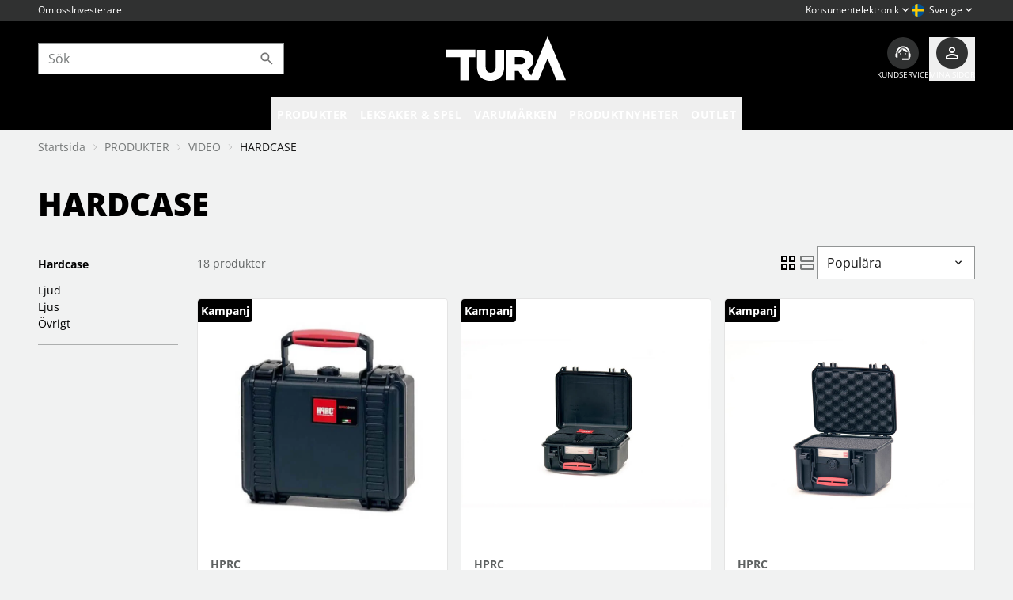

--- FILE ---
content_type: text/html; charset=utf-8
request_url: https://www.turascandinavia.com/sv/produkter/video/hardcase
body_size: 104127
content:
<!DOCTYPE html>
<html lang="sv" class="defaultTheme">

<head>
    
<meta charset="utf-8" />
<meta name="viewport" content="width=device-width, initial-scale=1.0" />
<title>HARDCASE - Tura Scandinavia</title>
    <link rel="apple-touch-icon" href="/storage/12E17E7C9DA133BD0A14168A61773CF02DC86BC60EC381A73AB7ECA722253827/6a8d4ece03dd41fca72e74122fa76987/180-180-1-png.Png/media/e147c0410e0d4441b06a3a5fefe83928/TuraA-250x250.png" type="" />
    <link rel="icon" href="/storage/322200789E7A7C5E7E706B3D4F65BC337DF1D24515084E4BA024416F33486E44/6a8d4ece03dd41fca72e74122fa76987/192-192-1-png.Png/media/e147c0410e0d4441b06a3a5fefe83928/TuraA-250x250.png" type="image/png" />
    <link rel="icon" href="/storage/E6E3CDCCC23A5B6420990342904E625ABBD4D251DDE708B85E94C8397D772AFF/6a8d4ece03dd41fca72e74122fa76987/96-96-1-png.Png/media/e147c0410e0d4441b06a3a5fefe83928/TuraA-250x250.png" type="image/png" />
    <link rel="icon" href="/storage/24C4F02BEF68F4A13E2F57E5AA8BE72D3ACE3374423FFDC0FE2D46D47824808B/6a8d4ece03dd41fca72e74122fa76987/32-32-1-png.Png/media/e147c0410e0d4441b06a3a5fefe83928/TuraA-250x250.png" type="image/png" />
    <link rel="icon" href="/storage/634FB1448B4F826214BE01DB0D37B8527BFF45B15D4A8A465990512D673CFE8D/6a8d4ece03dd41fca72e74122fa76987/16-16-1-png.Png/media/e147c0410e0d4441b06a3a5fefe83928/TuraA-250x250.png" type="image/png" />
    <link rel="shortcut icon" href="/storage/00359E5F75C9FFA19077963AC6C1497CE81D9CB61DE4627D651E7D3EDD4D43D5/6a8d4ece03dd41fca72e74122fa76987/16-16-1-png.Icon/media/e147c0410e0d4441b06a3a5fefe83928/TuraA-250x250.ico" type="" />

    <link rel="canonical" href="https://www.turascandinavia.com/sv/produkter/video/hardcase" />

    <meta name="robots" content="index,follow" />
    <link rel="stylesheet" href="/ui/es6/defaultTheme.8a3d9e8d06acf336.css?v=ChhnlJ0iM-cj6OfCwNxm6wBTL-k7STKtrklbxZKTHP0">
    <meta name="generator" content="Litium" />
    <meta property="og:title" content="HARDCASE" />
    <meta property="og:type" content="website" />
    <meta property="og:image" content="https://www.turascandinavia.com/storage/BEEA18EBC60F6E29F17B0290240FA754A6410DDE418A6CAA3002AFA9B391A129/9a48d8846c474ffdbc854a8de3a6fc48/jpg/media/5731909d4d7c4df7b36f46d5dc658c5e/LOGO.jpg" />
    <meta property="og:image:secure_url" content="https://www.turascandinavia.com/storage/BEEA18EBC60F6E29F17B0290240FA754A6410DDE418A6CAA3002AFA9B391A129/9a48d8846c474ffdbc854a8de3a6fc48/jpg/media/5731909d4d7c4df7b36f46d5dc658c5e/LOGO.jpg" />
    <meta property="og:url" content="https://www.turascandinavia.com/sv/produkter/video/hardcase" />
    <meta property="og:description" />
    <meta property="og:locale" content="sv_SE" />
    <meta property="og:site_name" content="- Tura Scandinavia" />

<script type="text/plain" data-cookiecategory="analytics" >
(function(i,s,o,g,r,a,m){i['GoogleAnalyticsObject']=r;i[r]=i[r]||function(){(i[r].q=i[r].q||[]).push(arguments)},i[r].l=1*new Date();a=s.createElement(o),m=s.getElementsByTagName(o)[0];a.async=1;a.src=g;m.parentNode.insertBefore(a,m)})(window,document,'script','//www.google-analytics.com/analytics.js','ga');
ga('create', 'UA-8077167-2', 'auto'); 
ga('send', 'pageview');
</script>


    
    
<script type="text/javascript">
    window.localStorage.setItem('requestVerificationToken', 'CfDJ8L6U4w674utGjBP-UppLkbeogl44oA-8XMbN3a-yErAyGMKlMS3HpfHYiIDK1vMvvBDyDMJJ5EzT1eRLGhbHaxCN7NhMlxzetiKrXdSdCm5bRIaOw9nHqpb-Y1pqXwgXqh1IzJFdGtq72-wAa70_7Dk');
    window.__litium = window.__litium || {};
    
                    LitiumRequestContext = {"channelSystemId":"3025d6f4-71a5-4ada-831e-c15b6651b1af","currentPageSystemId":"2db7b7e3-3328-4995-8077-c8e6355068e1","productCategorySystemId":"852d2e70-0c33-40c1-9f9f-23abcdecf16f","previewPageData":null};
                    LitiumQuickSearchUrl = "/sv/soksida";
                    LitiumConstants = {"role":{"approver":"OrderApprover","buyer":"OrderPlacer"},"countries":[{"text":"Sweden","value":"SE","custom":false,"selected":false},{"text":"Sweden (EUR)","value":"G1","custom":true,"selected":false},{"text":"Sweden (USD)","value":"G2","custom":true,"selected":false},{"text":"Åland Islands","value":"AX","custom":false,"selected":false}],"checkoutMode":{"privateCustomers":"2","companyCustomers":"2","both":"1"},"countriesInChannel":[{"text":"Sverige","value":"SE","custom":false,"selected":false},{"text":"Norge","value":"NO","custom":false,"selected":false},{"text":"Danmark","value":"DK","custom":false,"selected":false},{"text":"Finland","value":"FI","custom":false,"selected":false}],"defaultCountryForChannel":[{"text":"Sweden","value":"SE","custom":false,"selected":false}]};
                    LitiumTexts = {"mypage.order.title":"Aktuella order","forms.customer.application.contact.pdfInvoice":"PDF-faktura (faktureringsavgift tillkommer för kunder som väljer faktura via brev)","mypage.rma.create-rma":"Skapa retur","forms.customer.application.contact.title":"Kontaktinformation","mypage.rma.selectedarticles":"valda artiklar","mypage.invoices.deliverydate":"Leveransdatum","postnord.input.streetname":"Gata","mypage.company.text":"Företag","checkout.customerinfo.title":"Kunduppgifter","mypage.address.add":"Lägg till","mypage.invoices.noresult":"Sökningen gav inga resultat","mypage.invoices.title":"Faktura- och Kollisök","quicksearchheader.pages":"Sidor","mypage.pricelabels.title":"Prisetiketter","mypage.order.outstandingquantity":"Kvar att leverera","product.multiple-variants":"Finns i flera varianter","login.must-change-password":"Du måste byta ditt lösenord","general.image":"Bild","forms.customer.application.deliveryaddress.title":"Leveransadress","checkout.order.grand-total":"Totalt inkl. moms","cart.to-checkout":"Till kassan","checkout.order.shipping":"Frakt","mypage.person.phone":"Telefon","sort.byrecommend":"Rekommenderade","price-toggle.both":"Visa inköpspris","mypage.address.title":"Adresser","checkout.selectdelivery":"Leveransadress","login.create-account":"Registrera konto","checkout.selectbilling":"Fakturaadress","mypage.rma.invoicenumber":"Fakturanummer","login.new-customer":"Vill du bli kund hos oss?","searchresult.searchresultsfor":"Sökresultat för","forms.customer.application.economy.title":"Ekonomiavdelningen kontakt","forms.customer.application.contact.lastname":"Efternamn","mypage.order.total":"Summa","forms.customer.application.organization.name":"Företagsnamn","general.sign-out":"Logga ut","product.similarproducts":"Liknande produkter","product.placeholder.fetching.price":"Hämtar...","general.bynameasc":"Namn A-Ö","mypage.person.adduser":"Lägg till användare","filter.view":"Visa","mypage.rma.itemnumber":"Artikelnummer","mypage.users.text":"mypage.users.text","filter.newsheadline":"Nyhet","invoice-modal.header":"Obetalda fakturor hittades!","general.clear":"Rensa","mypage.site.title":"Mina sidor","general.placeholder.name":"Namn","megamenu.show-more":"Se fler...","forms.customer.application.organization.vat":"Momsregistreringsnummer","general.file-size":"Filstorlek","searchresult.hits":"Träffar","general.use":"Använd","orderdetail.ordernumber":"Ordernummer","login.change-password.invalid-complexity":"Ogiltig lösenordskomplexitet: {0}","general.order.approver":"Orderbekräftare","general.add-to-cart":"Lägg i varukorgen","general.bypricedesc":"Pris: Högt till lågt","general.order.placer":"Orderläggare","general.username":"Användarnamn","mypage.rma.reference.phone":"Telefonnummer","product.size-picker":"Välj storlek","mypage.order.deliverydate":"Leveransdatum","general.loading":"Laddar…","mypage.invoice.parcel":"Kolli","mypage.invoices.invoicequantity":"Fakturerat antal","checkout.orderreference.input":"Fyll i orderreferens","forms.customer.application.contact.reference":"Vår referens","forms.customer.application.economy.email":"E-postadress","mypage.image.storage.error":"Ett fel uppstod, försök igen senare","validation.required":"Obligatoriskt fält","checkout.confirmorder.title":"Slutför order","forms.customer.application.organization.id":"Organisationsnummer","mypage.rma.reason":"Orsak","mypage.rma.header.summary":"Summering","general.show-more":"Läs mer","general.placeholder.address":"Adress","mypage.invoices.quantity":"Beställt antal","mypage.image.storage.description":"Klicka nedan för att komma till bildbanken för att ladda ner högupplösta bilder","product.media":"Produktmedia","checkout.customersupport":"Kundservice","invoice-modal.button-label":"TILL MINA FAKTUROR","mypage.pricelabel.edit-title":"Streckkoder","mypage.rma.return":"Returnera","mypage.service.alert.portapro":" ","product.unitprice":"Styckpris","mypage.rma.is.damage.product":"Gäller ärendet retur av skadad produkt?","checkout.order.vat":"Varav moms","image-repository.selected-images":"Valda bilder","general.deselect-select":"Avmarkera alla","general.download":"Ladda ned","general.ordernumber":"Ordernummer","form.service.open":"Skapa ärende","general.pieces":"st","mypage.pricelabels.description":"Hämta produktionformation för prisetiketter","mypage.rma.description":" ","forms.customer.application.organization.title":"Företagsnamn","mypage.rma.send":"Skicka","filter.filter":"Filtrering","general.back":"Tillbaka","mypage.order.show-organization-orders":"Visa organisationens ordrar","quicksearch.showmore":"Se fler resultat","general.select":"Välj","checkout.campaign-code":"Har du en rabattkod?","mypage.rma.postingdate":"Fakturadatum","orderdetail.delivery-cost":"Frakt","checkout.customerinfo.careof":"C/O","sort.bynameasc":"Namn A-Ö","general.placeholder.username":"Användarnamn","general.placeholder.zipcode":"Postnummer","forms.customer.application.billing.country":"Land","login.confirm-password.must-match":"Lösenorden måste matcha","orderdetail.preferreddeliverydate":"Önskat leveransdatum","forms.customer.application.billingaddress.title":"Fakturaadress","orderdetail.paymentmethod":"Betalningssätt","mypage.rma.yes":"Ja","general.search":"Sök","product.recommended-price":"Rek. pris (inkl. moms)","forms.customer.application.contact.email":"E-post","mypage.address.email":"E-post","quicksearchheader.showmore":"Se fler resultat","checkout.discountcodeinvalid":"Felaktig rabattkod","cart.empty-cart-link":"Börja handla","checkout.jointdelivery.header":"Samleverans","forms.customer.application.delivery.country":"Land","general.read-more":"Läs mer","general.bypriceasc":"Pris: Lågt till högt","mypage.invoices.description":"Sök fram dina fakturor","checkout.order.delivery":"Ordern skickas till","checkout.order.billing":"Fakturan skickas till","mypage.person.name2":"Namn 2","general.error":"Ett fel uppstod","product.fee-miljö":"Miljöavgift","orderdetail.ordertotalvat":"Varav moms","forms.customer.application.billing.city":"Stad","sort.bypriceasc":"Pris: Lågt till högt","mypage.rma.title":"RMA","mypage.pricelabels.articlenumbers":"Artikelnummer","mypage.rma.summary":"Sammanfattning - {0} rader valda","image-repository.file-too-large":"De valda bilderna skulle generera en för stor fil, ta bort några bilder och försök igen.","stock.outofstockwithoutquantity":"Ej i lager","mypage.invoices.unitprice":"Pris","mypage.rma.filter":"Filtrera","sort.bynews":"Nyheter","checkout.customerinfo.address":"Adress","mypage.address.careof":"C/O","login.forgot-password.success":"Ett mail har skickats till det angivna kontot, om det existerar, med uppgifter om hur du återställer ditt lösenord.","mypage.invoices.date":"Datum","cc.settings.save":"Spara mina val","fullscreen-image-slider.double-click-to-zoom":"Dubbelklicka för att zooma","general.show-less":"Läs mindre","mypage.rma.invoices":"Fakturor","orderdetail.jointdelivery.title":"Samleverans","general.placeholder.phone":"Telefon","mypage.order.show-only-my-orders":"Visa endast mina ordrar","searchresult.searchresultfor":"Sökresultat för","general.send":"Skicka","orderrow.quantity.exceeded.expired":"Utgående produkt går inte att beställas över lagersaldo","login.change-password.invalid-password":"Ogiltigt lösenord","mypage.person.email":"E-post","mypage.person.role":"Roll","mypage.rma.next":"Nästa","mypage.address.addaddress":"Lägg till adress","checkout.order.saved":"Sparat","mypage.rma.quantity":"Antal","forms.customer.application.contact.emailpdfInvoice":"E-post för pdf-faktura","checkout.orderrow":"Vänligen acceptera köpvilkoren för att fortsätta.","mypage.address.city":"Stad","orderdetail.yourordernumber":"Ert ordernr.","mypage.address.editaddress":"Ändra adress","product-page.all-variants":"Alla varianter","mypage.rma.amount":"Belopp","forms.customer.application.failure":"Något gick fel vid ansökan.","product.specification":"Produktspecifikation","checkout.terms.validation":"Vänligen acceptera köpvilkoren för att fortsätta.","mypage.invoices.productname":"Produktnamn","orderdetail.deliveryaddress":"Leveransadress","image-repository.no-items-selected":"Du har ännu inte valt några bilder","mypage.person.firstname":"Förnamn","forms.customer.application.organization.type":"Företagstyp","orderdetail.orderstatus":"Status","mypage.rma.no":"Nej","general.mypages":"Mina sidor","forms.customer.application.contact.phonenumber":"Telefonnummer","stockstatus.ns.outofstock":"Ej i lager","image-repository.no-items":"Den här artikeln har inga bilder att ladda ned","checkout.addalternativeaddress":"Lägg till alternativ leveransadress","general.add":"Lägg till","mypage.invoices.date.from":"Från datum","forms.customer.application.contact.businessdescription":"Företagsbeskrivning","mypage.address.cancel":"Avbryt","checkout.summary.title":"Summering","forms.customer.application.billing.street":"Gatuadress","orderdetail.amount":"Belopp","checkout.title":"Kassa","login.invalid-username-password":"Ogiltigt användernamn och/eller lösenord","mypage.address.phonenumber":"Telefonnummer","postnord.placeholder.city":"Stad","general.phone":"Telefon","product.env-fee":"Avgift (Miljö)","product-page.item-bid.expiration-date":"Utgångsdatum","login.forgot-password":"Glömt lösenord","cc.reject-all":"Avböj alla","general.select-all":"Markera alla","general.email":"E-post","login.magic-link.error":"Glömt lösenord-länken är ogiltig, vänligen försök igen","filter.price":"Pris","mypage.invoice.no-parcel-number":"Inget kollinummer","mypage.image.storage.title":"Bildbank","general.products":"Produkter","postnord.button.find":"Hitta","product.price-history-description":"OBS! Priset är det lägsta pris som tillämpats för produkten 1-30 dagar innan den aktuella prissänkningen genomfördes. Undantaget är om gradvisa sänkningar gjorts, då visas det lägsta priset 1-30 dagar innan den första prissänkningen.","login.change-password":"Ändra lösenord","mypage.pricelabel.edit-tips":"Nedan kan du redigera namn och pris per streckkod genom att ställa markören på texten du vill redigera. I fönstret som dyker upp vid knapptrycket kan du skriva ut etiketterna direkt eller spara ned som PDF.","orderdetail.price-per-piece":"Styckpris","forms.customer.application.organization.expectedpurchase":"Uppskattad inköpsprognos","general.free":"Gratis","cart.empty":"Din varukorg är tom...","mypage.person.title":"Personer","forms.customer.application.contact.firstname":"Förnamn","checkout.customerinfo.name":"Namn","general.quantity":"Antal","login.register":"Registrera","orderdetail.jointdelivery.false":"Nej, jag vill ej ha samleverans.","orderdetail.mail-footer-title":"Har du några frågor?","product.accessories":"Tillbehör","forms.customer.application.contact.website":"Hemsida","checkout.customerinfo.phonenumber":"Telefonnummer","checkout.order.reference":"Referens","mypage.order.quantity":"Antal","checkout.customerinfo.city":"Stad","checkout.customerinfo.address2":"Address 2","general.byrecommend":"Rekommenderade","checkout.orderreference.title":"Orderreferens","checkout.customerinfo.country":"Land","checkout.customerinfo.name2":"Namn 2","stockstatus.ns.instock":"I lager: {0} st","postnord.placeholder.streetname":"Gata","product.recommended-price-ex":"Rek. pris (exkl. moms)","forms.customer.application.delivery.city":"Stad","orderdetail.total-price":"Totalt pris","mypage.invoices.ean":"Ean","mypage.rma.ean":"EAN","mypage.order.no-orders":"Inga ordrar att visa","postnord.input.empty":"Fakturaadress","forms.customer.application.delivery.street":"Gatuadress","forms.customer.application.billing.zipcode":"Postnummer","checkout.delivery.jointdelivery":"Samleverans","invoice-modal.unpaid-balance":"Summa obetalda betalningar","general.of":"av","product.price-history-title":"Tidigare lägsta pris","general.placeholder.lastname":"Efternamn","mypage.rma.back":"Tillbaka","form.pricelabel.download":"Ladda ner","general.cancel":"Avbryt","orderdetail.fee":"Avgift","orderrow.quantity.exceeded":"Lagersaldo överskridit","mypage.invoices.invoicenumber":"Fakturanummer","general.create-account":"Skapa ett konto","mypage.rma.ordernumber":"Ordernummer","mypage.address.addresses":"Adresser","general.bynews":"Nyheter","mypage.addresses.text":"mypage.addresses.text","sort.bynamedesc":"Namn Ö-A","mypage.address.adresstype":"Adresstyp","general.city":"Stad","checkout.savedaddresses":"Mina sparade adresser","mypage.invoices.filter-no-result":"Din sökning gav inget resultat, försök igen med en annan sökning","image-repository.search.no-hits":"Din sökning gav inga resultat","mypage.rma.duedate":"Förfallodatum","mypage.rma.been.in.contact":"Har du varit i kontakt med oss angående detta ärende tidigare?","mypage.rma.invoicedate":"Fakturadatum","mypage.invoices.customerordernumber":"Ert ordernr.","mypage.address.address":"Gatuadress","form.invoices.search":"Sök","mypage.address.address2":"Adressrad 2","mypage.info.title":"Företagsinformation","general.country":"Land","mypage.rma.yourordernumber":"Ditt ordernummer","quicksearchheader.categories":"Kategorier","customerDetails-lastName":"Efternamn","quicksearchheader.products":"Produkter","orderdetail.jointdelivery.true":"Ja, jag vill ha samleverans.","product.articleno":"Art.nr:","general.changes-saved":"Ändringarna sparade!","mypage.invoices.articlenumber":"Artikelnummer","checkout.jointdelivery.checkboxtext":"Ja, jag vill ha samleverans. (Observera: Väljer du samleverans skickas hela din order först när alla produkter finns i lager.)","checkout.terms.link":"Köpvilkoren","customerDetails-phoneNumber":"Telefonnummer","general.address":"Adress","mypage.service.description":"Välkommen till vår reparations- och servicesida! Här skapar du snabbt och enkelt ett ärende. Klicka på \"Skapa ärende\" för att starta processen. Gäller ditt ärende RMA / Retur, så klickar du på RMA-knappen till vänster.","form.image.storage.open":"Till bildbank","sort.bypricedesc":"Pris: Högt till lågt","checkout.terms.acceptterms":"Jag accepterar","mypage.rma.quantity-to-return":"Antal att returnera","form.save-changes":"Spara ändringar","checkout.order.sum":"Summa produkter","mypage.rma.orderrows":"Fakturor","price-toggle.consumer":"Visa konsumentpris","progress-bar.label":"{0} av {1} st","login.confirm-password":"Bekräfta lösenord","mypage.rma.sent":"Skickad","checkout.empty.title":"Din varukorg är tom...","general.piece":"st","sort.bypopular":"Populära","orderdetail.deliverymethod":"Leveranssätt","mypage.invoices.kolli":"Kollisök","mypage.addusers.text":"mypage.addusers.text","mypage.invoices.lineprice":"Radsumma","mypage.orderapprover.title":"Ordergodkännare","mypage.invoices.ordernumber":"Ordernr.","product-page.item-bid.used":"Nyttjade","general.placeholder.firstname":"Förnamn","orderdetail.shippingmethod":"Fraksätt","general.placeholder.password":"Lösenord","customerDetails-email":"E-post","filter.categories":"Kategorier","general.name":"Namn","stockstatus.ext.instock":"Externt lager: {0} st","general.name2":"Namn rad 2","general.zipcode":"Postnummer","cart.empty-cart.link":"Börja handla","orderdetail.grandtotal":"Summa","orderdetail.orderdate":"Orderdatum","filter.sort":"Sortering","login.change-password.must-be-new":"Det nya lösenordet måste skilja sig från det gamla","checkout.campaign-code.placeholder":"Fyll i kod här","checkout.placeorder":"Köp","general.placeholder.city":"Stad","product.description":"Beskrivning","postnord.input.city":"Stad","general.support":"Kundservice","mypage.rma.remove":"Ångra","checkout.customerinfo.zipcode":"Postnummer","forms.customer.application.organization.turnover":"Omsättning föregående år","checkout.startshopping":"Börja handla","mypage.invoices.open":"Är betald","invoice-modal.customer-number":"Kundnummer","forms.customer.application.button.send":"Skicka ansökan","mypage.address.country":"Land","searchresult.nohit":"Tyvärr hittade vi inget resultat för din sökning. Du kanske är intresserad av våra mest populära produkter som du ser här nedanför.","stock.instockwithoutquantity":"I lager","general.placeholder.careof":"C/O","mypage.rma.reference.email":"E-postadress","mypage.rma.general.title":"Allmänt","orderdetail.product-total":"Summa produkter","mypage.rma.reference.title":"Referens","general.password":"Lösenord","mypage.person.lastname":"Efternamn","general.address2":"Adress rad 2","stockstatus.ext.outofstock":"Ej i lager externt","mypage.address.save":"Spara adress","orderlist.column.readmore":"Visa","image-repository.title":"Bildbank","general.cart":"Varukorg","mypage.service.title":"Serviceförfrågan","quicksearchheader.brands":"Varumärken","mypage.person.edituser":"Ändra användare","cc.accept-all":"Acceptera alla","general.save":"Spara","general.placeholder.email":"E-post","login.choose-organization":"Välj organisation","general.next":"Nästa","product.stock.ordered":"Inkommande {0} st {1} (totalt {2} st)","product-page.view-all-variants":"Se andra varianter","checkout.preferreddeliverydate":"Önskat leveransdatum","general.remove":"Ta bort","mypage.rma.customerordernumber":"Ert ordernummer","orderdetail.billingaddress":"Fakturaadress","mypage.rma.reference.firstname":"Förnamn","mypage.rma.been.in.contact.with.who":"Vem har du varit i kontakt med?","product.fee":"Avgift","checkout.customerinfo.email":"E-post","checkout.order.fee":"Avgifter","filter.clear":"Rensa","checkout.delivery.title":"Leveranssätt","mypage.person.name":"Namn","filter.productcategories":"Kategori","product.item-bid":"BID","mypage.rma.header.description":"Beskrivning","mypage.rma.productname":"Produktnamn","general.total":"Total","postnord.title":"Välj utlämningsställe","checkout.campaign-code.placholder":"Fyll i kod här","mypage.rma.reference.lastname":"Efternamn","product-filtering.clear-all-filters":"Rensa filter","checkout.cart.title":"Varukorg","mypage.invoices.date.to":"Till datum","orderdetail.discount":"Sparat","orderdetail.art-nr":"Art.nr:","mypage.address.zipcode":"Postnummer","mypage.rma.unitprice":"Styckpris","forms.customer.application.delivery.zipcode":"Postnummer","mypage.address.name":"Namn","form.pricelabel.search":"Hämta produktinformation","general.load-more":"Ladda fler","general.bynamedesc":"Namn Ö-A","mypage.order.text":"mypage.order.text","general.login":"Logga in","customerDetails-firstName":"Förnamn"};
                    LitiumPreloadState = {"cart":{"checkoutUrl":"/sv/kassa","orderTotal":"0,00 kr","quantity":"0","orderRows":[],"discountRows":[],"discount":null,"deliveryCost":"Gratis","paymentCost":null,"grandTotal":"0,00 kr","vat":"0,00 kr","emptyCartLink":"/sv/produkter","gtmGrandTotal":0.0,"systemId":"00000000-0000-0000-0000-000000000000"},"userInfo":{"current":null},"navigation":{"contentLinks":[{"attributes":null,"image":null,"name":"Produkter","url":"/sv/produkter","disabled":false,"isSelected":true,"links":[{"attributes":null,"image":null,"name":"BARN OCH UNGDOM","url":"/sv/produkter/barn-och-ungdom","disabled":false,"isSelected":false,"links":[{"attributes":null,"image":null,"name":"SKÖTA OCH HYGIEN","url":"/sv/produkter/barn-och-ungdom/skota-och-hygien","disabled":false,"isSelected":false,"links":[{"attributes":null,"image":null,"name":"BADTERMOMETRAR","url":"/sv/produkter/barn-och-ungdom/skota-och-hygien/badtermometrar","disabled":false,"isSelected":false,"links":[],"extraInfo":null,"blockSystemIds":[]},{"attributes":null,"image":null,"name":"BLÖJHINKAR","url":"/sv/produkter/barn-och-ungdom/skota-och-hygien/blojhinkar","disabled":false,"isSelected":false,"links":[],"extraInfo":null,"blockSystemIds":[]},{"attributes":null,"image":null,"name":"TILLBEHÖR","url":"/sv/produkter/barn-och-ungdom/skota-och-hygien/tillbehor","disabled":false,"isSelected":false,"links":[],"extraInfo":null,"blockSystemIds":[]},{"attributes":null,"image":null,"name":"SKÖTBÄDDAR","url":"/sv/produkter/barn-och-ungdom/skota-och-hygien/skotbaddar","disabled":false,"isSelected":false,"links":[],"extraInfo":null,"blockSystemIds":[]},{"attributes":null,"image":null,"name":"TANDBORSTAR","url":"/sv/produkter/barn-och-ungdom/skota-och-hygien/tandborstar","disabled":false,"isSelected":false,"links":[],"extraInfo":null,"blockSystemIds":[]},{"attributes":null,"image":null,"name":"SKÖTVÄSKOR","url":"/sv/produkter/barn-och-ungdom/skota-och-hygien/skotvaskor","disabled":false,"isSelected":false,"links":[],"extraInfo":null,"blockSystemIds":[]},{"attributes":null,"image":null,"name":"NÄSSUG","url":"/sv/produkter/barn-och-ungdom/skota-och-hygien/nassug","disabled":false,"isSelected":false,"links":[],"extraInfo":null,"blockSystemIds":[]}],"extraInfo":null,"blockSystemIds":[]},{"attributes":null,"image":null,"name":"SÄKERHET","url":"/sv/produkter/barn-och-ungdom/sakerhet","disabled":false,"isSelected":false,"links":[{"attributes":null,"image":null,"name":"BABYMONITORER","url":"/sv/produkter/barn-och-ungdom/sakerhet/babymonitorer","disabled":false,"isSelected":false,"links":[],"extraInfo":null,"blockSystemIds":[]}],"extraInfo":null,"blockSystemIds":[]},{"attributes":null,"image":null,"name":"SOVA","url":"/sv/produkter/barn-och-ungdom/sova","disabled":false,"isSelected":false,"links":[{"attributes":null,"image":null,"name":"NAPPAR","url":"/sv/produkter/barn-och-ungdom/sova/nappar","disabled":false,"isSelected":false,"links":[],"extraInfo":null,"blockSystemIds":[]},{"attributes":null,"image":null,"name":"NATTLAMPOR","url":"/sv/produkter/barn-och-ungdom/sova/nattlampor","disabled":false,"isSelected":false,"links":[],"extraInfo":null,"blockSystemIds":[]},{"attributes":null,"image":null,"name":"TILLBEHÖR","url":"/sv/produkter/barn-och-ungdom/sova/tillbehor","disabled":false,"isSelected":false,"links":[],"extraInfo":null,"blockSystemIds":[]},{"attributes":null,"image":null,"name":"SÄNGAR","url":"/sv/produkter/barn-och-ungdom/sova/sangar","disabled":false,"isSelected":false,"links":[],"extraInfo":null,"blockSystemIds":[]},{"attributes":null,"image":null,"name":"FILTAR","url":"/sv/produkter/barn-och-ungdom/sova/filtar","disabled":false,"isSelected":false,"links":[],"extraInfo":null,"blockSystemIds":[]},{"attributes":null,"image":null,"name":"SÄNGKLÄDER","url":"/sv/produkter/barn-och-ungdom/sova/sangklader","disabled":false,"isSelected":false,"links":[],"extraInfo":null,"blockSystemIds":[]}],"extraInfo":null,"blockSystemIds":[]},{"attributes":null,"image":null,"name":"BADA","url":"/sv/produkter/barn-och-ungdom/bada","disabled":false,"isSelected":false,"links":[{"attributes":null,"image":null,"name":"TILLBEHÖR","url":"/sv/produkter/barn-och-ungdom/bada/tillbehor","disabled":false,"isSelected":false,"links":[],"extraInfo":null,"blockSystemIds":[]},{"attributes":null,"image":null,"name":"HANDDUKAR","url":"/sv/produkter/barn-och-ungdom/bada/handdukar","disabled":false,"isSelected":false,"links":[],"extraInfo":null,"blockSystemIds":[]},{"attributes":null,"image":null,"name":"TVÄTTLAPPAR","url":"/sv/produkter/barn-och-ungdom/bada/tvattlappar","disabled":false,"isSelected":false,"links":[],"extraInfo":null,"blockSystemIds":[]},{"attributes":null,"image":null,"name":"BADBALJOR","url":"/sv/produkter/barn-och-ungdom/bada/badbaljor","disabled":false,"isSelected":false,"links":[],"extraInfo":null,"blockSystemIds":[]}],"extraInfo":null,"blockSystemIds":[]},{"attributes":null,"image":null,"name":"ÄTA OCH DRICKA","url":"/sv/produkter/barn-och-ungdom/ata-och-dricka","disabled":false,"isSelected":false,"links":[{"attributes":null,"image":null,"name":"NAPPFLASKOR","url":"/sv/produkter/barn-och-ungdom/ata-och-dricka/nappflaskor","disabled":false,"isSelected":false,"links":[],"extraInfo":null,"blockSystemIds":[]},{"attributes":null,"image":null,"name":"SERVISER","url":"/sv/produkter/barn-och-ungdom/ata-och-dricka/serviser","disabled":false,"isSelected":false,"links":[],"extraInfo":null,"blockSystemIds":[]},{"attributes":null,"image":null,"name":"VÄLLINGMASKINER","url":"/sv/produkter/barn-och-ungdom/ata-och-dricka/vallingmaskiner","disabled":false,"isSelected":false,"links":[],"extraInfo":null,"blockSystemIds":[]},{"attributes":null,"image":null,"name":"MATBEREDARE","url":"/sv/produkter/barn-och-ungdom/ata-och-dricka/matberedare","disabled":false,"isSelected":false,"links":[],"extraInfo":null,"blockSystemIds":[]}],"extraInfo":null,"blockSystemIds":[]},{"attributes":null,"image":null,"name":"AMNINGSPRODUKTER","url":"/sv/produkter/barn-och-ungdom/amningsprodukter","disabled":false,"isSelected":false,"links":[{"attributes":null,"image":null,"name":"BRÖSTPUMPAR","url":"/sv/produkter/barn-och-ungdom/amningsprodukter/brostpumpar","disabled":false,"isSelected":false,"links":[],"extraInfo":null,"blockSystemIds":[]}],"extraInfo":null,"blockSystemIds":[]}],"extraInfo":null,"blockSystemIds":[]},{"attributes":null,"image":null,"name":"KONTORSMATERIAL","url":"/sv/produkter/kontorsmaterial","disabled":false,"isSelected":false,"links":[{"attributes":null,"image":null,"name":"PAPPER","url":"/sv/produkter/kontorsmaterial/papper","disabled":false,"isSelected":false,"links":[{"attributes":null,"image":null,"name":"KONTORSPAPPER","url":"/sv/produkter/kontorsmaterial/papper/kontorspapper","disabled":false,"isSelected":false,"links":[],"extraInfo":null,"blockSystemIds":[]}],"extraInfo":null,"blockSystemIds":[]},{"attributes":null,"image":null,"name":"SKRIVMATERIAL","url":"/sv/produkter/kontorsmaterial/skrivmaterial","disabled":false,"isSelected":false,"links":[{"attributes":null,"image":null,"name":"PENNOR","url":"/sv/produkter/kontorsmaterial/skrivmaterial/pennor","disabled":false,"isSelected":false,"links":[],"extraInfo":null,"blockSystemIds":[]}],"extraInfo":null,"blockSystemIds":[]},{"attributes":null,"image":null,"name":"KONTORSMASKINER","url":"/sv/produkter/kontorsmaterial/kontorsmaskiner","disabled":false,"isSelected":false,"links":[{"attributes":null,"image":null,"name":"MINIRÄKNARE","url":"/sv/produkter/kontorsmaterial/kontorsmaskiner/miniraknare","disabled":false,"isSelected":false,"links":[],"extraInfo":null,"blockSystemIds":[]},{"attributes":null,"image":null,"name":"DOKUMENTFÖRSTÖRARE","url":"/sv/produkter/kontorsmaterial/kontorsmaskiner/dokumentforstorare","disabled":false,"isSelected":false,"links":[],"extraInfo":null,"blockSystemIds":[]},{"attributes":null,"image":null,"name":"BORDSRÄKNARE","url":"/sv/produkter/kontorsmaterial/kontorsmaskiner/bordsraknare","disabled":false,"isSelected":false,"links":[],"extraInfo":null,"blockSystemIds":[]},{"attributes":null,"image":null,"name":"LAMINATORER","url":"/sv/produkter/kontorsmaterial/kontorsmaskiner/laminatorer","disabled":false,"isSelected":false,"links":[],"extraInfo":null,"blockSystemIds":[]}],"extraInfo":null,"blockSystemIds":[]}],"extraInfo":null,"blockSystemIds":[]},{"attributes":null,"image":null,"name":"LAGRINGSMEDIA","url":"/sv/produkter/lagringsmedia","disabled":false,"isSelected":false,"links":[{"attributes":null,"image":null,"name":"KAMERA-TAPE","url":"/sv/produkter/lagringsmedia/kamera-tape","disabled":false,"isSelected":false,"links":[{"attributes":null,"image":null,"name":"HD CAM","url":"/sv/produkter/lagringsmedia/kamera-tape/hd-cam","disabled":false,"isSelected":false,"links":[],"extraInfo":null,"blockSystemIds":[]}],"extraInfo":null,"blockSystemIds":[]},{"attributes":null,"image":null,"name":"OPTISK LAGRING","url":"/sv/produkter/lagringsmedia/optisk-lagring","disabled":false,"isSelected":false,"links":[{"attributes":null,"image":null,"name":"CD","url":"/sv/produkter/lagringsmedia/optisk-lagring/cd","disabled":false,"isSelected":false,"links":[],"extraInfo":null,"blockSystemIds":[]},{"attributes":null,"image":null,"name":"DVD","url":"/sv/produkter/lagringsmedia/optisk-lagring/dvd","disabled":false,"isSelected":false,"links":[],"extraInfo":null,"blockSystemIds":[]},{"attributes":null,"image":null,"name":"BLUE-RAY","url":"/sv/produkter/lagringsmedia/optisk-lagring/blue-ray","disabled":false,"isSelected":false,"links":[],"extraInfo":null,"blockSystemIds":[]}],"extraInfo":null,"blockSystemIds":[]},{"attributes":null,"image":null,"name":"USB-MINNE","url":"/sv/produkter/lagringsmedia/usb-minne","disabled":false,"isSelected":false,"links":[{"attributes":null,"image":null,"name":"LIGHTNING","url":"/sv/produkter/lagringsmedia/usb-minne/lightning","disabled":false,"isSelected":false,"links":[],"extraInfo":null,"blockSystemIds":[]},{"attributes":null,"image":null,"name":"TRÅDLÖS","url":"/sv/produkter/lagringsmedia/usb-minne/tradlos","disabled":false,"isSelected":false,"links":[],"extraInfo":null,"blockSystemIds":[]},{"attributes":null,"image":null,"name":"USB 3.0","url":"/sv/produkter/lagringsmedia/usb-minne/usb-3-0","disabled":false,"isSelected":false,"links":[],"extraInfo":null,"blockSystemIds":[]},{"attributes":null,"image":null,"name":"USB","url":"/sv/produkter/lagringsmedia/usb-minne/usb","disabled":false,"isSelected":false,"links":[],"extraInfo":null,"blockSystemIds":[]},{"attributes":null,"image":null,"name":"USB-C","url":"/sv/produkter/lagringsmedia/usb-minne/usb-c","disabled":false,"isSelected":false,"links":[],"extraInfo":null,"blockSystemIds":[]}],"extraInfo":null,"blockSystemIds":[]},{"attributes":null,"image":null,"name":"ARKIV","url":"/sv/produkter/lagringsmedia/arkiv","disabled":false,"isSelected":false,"links":[{"attributes":null,"image":null,"name":"LTO","url":"/sv/produkter/lagringsmedia/arkiv/lto","disabled":false,"isSelected":false,"links":[],"extraInfo":null,"blockSystemIds":[]},{"attributes":null,"image":null,"name":"ODA","url":"/sv/produkter/lagringsmedia/arkiv/oda","disabled":false,"isSelected":false,"links":[],"extraInfo":null,"blockSystemIds":[]}],"extraInfo":null,"blockSystemIds":[]},{"attributes":null,"image":null,"name":"FÖRVARING OCH MÄRKNING","url":"/sv/produkter/lagringsmedia/forvaring-och-markning","disabled":false,"isSelected":false,"links":[{"attributes":null,"image":null,"name":"DIVERSE","url":"/sv/produkter/lagringsmedia/forvaring-och-markning/diverse","disabled":false,"isSelected":false,"links":[],"extraInfo":null,"blockSystemIds":[]},{"attributes":null,"image":null,"name":"DVD-LÅDOR","url":"/sv/produkter/lagringsmedia/forvaring-och-markning/dvd-lador","disabled":false,"isSelected":false,"links":[],"extraInfo":null,"blockSystemIds":[]},{"attributes":null,"image":null,"name":"CD-LÅDOR","url":"/sv/produkter/lagringsmedia/forvaring-och-markning/cd-lador","disabled":false,"isSelected":false,"links":[],"extraInfo":null,"blockSystemIds":[]},{"attributes":null,"image":null,"name":"CD/DVD-ALBUM","url":"/sv/produkter/lagringsmedia/forvaring-och-markning/cd-dvd-album","disabled":false,"isSelected":false,"links":[],"extraInfo":null,"blockSystemIds":[]},{"attributes":null,"image":null,"name":"CD/DVD-FICKOR","url":"/sv/produkter/lagringsmedia/forvaring-och-markning/cd-dvd-fickor","disabled":false,"isSelected":false,"links":[],"extraInfo":null,"blockSystemIds":[]}],"extraInfo":null,"blockSystemIds":[]},{"attributes":null,"image":null,"name":"BAND","url":"/sv/produkter/lagringsmedia/band","disabled":false,"isSelected":false,"links":[{"attributes":null,"image":null,"name":"VHS","url":"/sv/produkter/lagringsmedia/band/vhs","disabled":false,"isSelected":false,"links":[],"extraInfo":null,"blockSystemIds":[]}],"extraInfo":null,"blockSystemIds":[]},{"attributes":null,"image":null,"name":"HDD","url":"/sv/produkter/lagringsmedia/hdd","disabled":false,"isSelected":false,"links":[{"attributes":null,"image":null,"name":"STATIONÄR","url":"/sv/produkter/lagringsmedia/hdd/stationar","disabled":false,"isSelected":false,"links":[],"extraInfo":null,"blockSystemIds":[]},{"attributes":null,"image":null,"name":"PORTABEL","url":"/sv/produkter/lagringsmedia/hdd/portabel","disabled":false,"isSelected":false,"links":[],"extraInfo":null,"blockSystemIds":[]},{"attributes":null,"image":null,"name":"TILLBEHÖR","url":"/sv/produkter/lagringsmedia/hdd/tillbehor","disabled":false,"isSelected":false,"links":[],"extraInfo":null,"blockSystemIds":[]}],"extraInfo":null,"blockSystemIds":[]},{"attributes":null,"image":null,"name":"MINNESKORT","url":"/sv/produkter/lagringsmedia/minneskort","disabled":false,"isSelected":false,"links":[{"attributes":null,"image":null,"name":"LÄSARE","url":"/sv/produkter/lagringsmedia/minneskort/lasare","disabled":false,"isSelected":false,"links":[],"extraInfo":null,"blockSystemIds":[]},{"attributes":null,"image":null,"name":"COMPACT FLASH","url":"/sv/produkter/lagringsmedia/minneskort/compact-flash","disabled":false,"isSelected":false,"links":[],"extraInfo":null,"blockSystemIds":[]},{"attributes":null,"image":null,"name":"CFAST","url":"/sv/produkter/lagringsmedia/minneskort/cfast","disabled":false,"isSelected":false,"links":[],"extraInfo":null,"blockSystemIds":[]},{"attributes":null,"image":null,"name":"FLASHTILLBEHÖR","url":"/sv/produkter/lagringsmedia/minneskort/flashtillbehor","disabled":false,"isSelected":false,"links":[],"extraInfo":null,"blockSystemIds":[]},{"attributes":null,"image":null,"name":"SECURE DIGITAL (SD)","url":"/sv/produkter/lagringsmedia/minneskort/secure-digital-(sd)","disabled":false,"isSelected":false,"links":[],"extraInfo":null,"blockSystemIds":[]},{"attributes":null,"image":null,"name":"SXS","url":"/sv/produkter/lagringsmedia/minneskort/sxs","disabled":false,"isSelected":false,"links":[],"extraInfo":null,"blockSystemIds":[]},{"attributes":null,"image":null,"name":"MICROSD","url":"/sv/produkter/lagringsmedia/minneskort/microsd","disabled":false,"isSelected":false,"links":[],"extraInfo":null,"blockSystemIds":[]}],"extraInfo":null,"blockSystemIds":[]},{"attributes":null,"image":null,"name":"SSD","url":"/sv/produkter/lagringsmedia/ssd","disabled":false,"isSelected":false,"links":[{"attributes":null,"image":null,"name":"PORTABEL","url":"/sv/produkter/lagringsmedia/ssd/portabel","disabled":false,"isSelected":false,"links":[],"extraInfo":null,"blockSystemIds":[]},{"attributes":null,"image":null,"name":"STATIONÄR","url":"/sv/produkter/lagringsmedia/ssd/stationar","disabled":false,"isSelected":false,"links":[],"extraInfo":null,"blockSystemIds":[]}],"extraInfo":null,"blockSystemIds":[]},{"attributes":null,"image":null,"name":"KOPIERING","url":"/sv/produkter/lagringsmedia/kopiering","disabled":false,"isSelected":false,"links":[{"attributes":null,"image":null,"name":"RESERVDELAR","url":"/sv/produkter/lagringsmedia/kopiering/reservdelar","disabled":false,"isSelected":false,"links":[],"extraInfo":null,"blockSystemIds":[]}],"extraInfo":null,"blockSystemIds":[]}],"extraInfo":null,"blockSystemIds":[]},{"attributes":null,"image":null,"name":"GRAFISKA PRODUKTER","url":"/sv/produkter/grafiska-produkter","disabled":false,"isSelected":false,"links":[{"attributes":null,"image":null,"name":"FÄRGKONTROLL","url":"/sv/produkter/grafiska-produkter/fargkontroll","disabled":false,"isSelected":false,"links":[{"attributes":null,"image":null,"name":"INSTRUMENT","url":"/sv/produkter/grafiska-produkter/fargkontroll/instrument","disabled":false,"isSelected":false,"links":[],"extraInfo":null,"blockSystemIds":[]}],"extraInfo":null,"blockSystemIds":[]},{"attributes":null,"image":null,"name":"PROGRAMVAROR","url":"/sv/produkter/grafiska-produkter/programvaror","disabled":false,"isSelected":false,"links":[{"attributes":null,"image":null,"name":"AUTOMATISERING","url":"/sv/produkter/grafiska-produkter/programvaror/automatisering","disabled":false,"isSelected":false,"links":[],"extraInfo":null,"blockSystemIds":[]},{"attributes":null,"image":null,"name":"PDF-VERKTYG","url":"/sv/produkter/grafiska-produkter/programvaror/pdf-verktyg","disabled":false,"isSelected":false,"links":[],"extraInfo":null,"blockSystemIds":[]},{"attributes":null,"image":null,"name":"ARKIV & BACKUP","url":"/sv/produkter/grafiska-produkter/programvaror/arkiv-backup","disabled":false,"isSelected":false,"links":[],"extraInfo":null,"blockSystemIds":[]}],"extraInfo":null,"blockSystemIds":[]},{"attributes":null,"image":null,"name":"3D-PRODUKTER","url":"/sv/produkter/grafiska-produkter/3d-produkter","disabled":false,"isSelected":false,"links":[{"attributes":null,"image":null,"name":"FILAMENT","url":"/sv/produkter/grafiska-produkter/3d-produkter/filament","disabled":false,"isSelected":false,"links":[],"extraInfo":null,"blockSystemIds":[]},{"attributes":null,"image":null,"name":"SKRIVARE","url":"/sv/produkter/grafiska-produkter/3d-produkter/skrivare","disabled":false,"isSelected":false,"links":[],"extraInfo":null,"blockSystemIds":[]},{"attributes":null,"image":null,"name":"TILLBEHÖR","url":"/sv/produkter/grafiska-produkter/3d-produkter/tillbehor","disabled":false,"isSelected":false,"links":[],"extraInfo":null,"blockSystemIds":[]},{"attributes":null,"image":null,"name":"VAKUUMFORMNING","url":"/sv/produkter/grafiska-produkter/3d-produkter/vakuumformning","disabled":false,"isSelected":false,"links":[],"extraInfo":null,"blockSystemIds":[]}],"extraInfo":null,"blockSystemIds":[]},{"attributes":null,"image":null,"name":"SKÄRMASKINER","url":"/sv/produkter/grafiska-produkter/skarmaskiner","disabled":false,"isSelected":false,"links":[{"attributes":null,"image":null,"name":"TILLBEHÖR","url":"/sv/produkter/grafiska-produkter/skarmaskiner/tillbehor","disabled":false,"isSelected":false,"links":[],"extraInfo":null,"blockSystemIds":[]},{"attributes":null,"image":null,"name":"BORD","url":"/sv/produkter/grafiska-produkter/skarmaskiner/bord","disabled":false,"isSelected":false,"links":[],"extraInfo":null,"blockSystemIds":[]},{"attributes":null,"image":null,"name":"PLOTTERS","url":"/sv/produkter/grafiska-produkter/skarmaskiner/plotters","disabled":false,"isSelected":false,"links":[],"extraInfo":null,"blockSystemIds":[]}],"extraInfo":null,"blockSystemIds":[]},{"attributes":null,"image":null,"name":"SKRIVARE","url":"/sv/produkter/grafiska-produkter/skrivare","disabled":false,"isSelected":false,"links":[{"attributes":null,"image":null,"name":"TILLBEHÖR","url":"/sv/produkter/grafiska-produkter/skrivare/tillbehor","disabled":false,"isSelected":false,"links":[],"extraInfo":null,"blockSystemIds":[]},{"attributes":null,"image":null,"name":"DTG","url":"/sv/produkter/grafiska-produkter/skrivare/dtg","disabled":false,"isSelected":false,"links":[],"extraInfo":null,"blockSystemIds":[]},{"attributes":null,"image":null,"name":"SOLVENT","url":"/sv/produkter/grafiska-produkter/skrivare/solvent","disabled":false,"isSelected":false,"links":[],"extraInfo":null,"blockSystemIds":[]},{"attributes":null,"image":null,"name":"FÖRLÄNGD GARANTI","url":"/sv/produkter/grafiska-produkter/skrivare/forlangd-garanti","disabled":false,"isSelected":false,"links":[],"extraInfo":null,"blockSystemIds":[]},{"attributes":null,"image":null,"name":"RESIN","url":"/sv/produkter/grafiska-produkter/skrivare/resin","disabled":false,"isSelected":false,"links":[],"extraInfo":null,"blockSystemIds":[]},{"attributes":null,"image":null,"name":"VATTENBASERAT","url":"/sv/produkter/grafiska-produkter/skrivare/vattenbaserat","disabled":false,"isSelected":false,"links":[],"extraInfo":null,"blockSystemIds":[]},{"attributes":null,"image":null,"name":"SUBLIMERING","url":"/sv/produkter/grafiska-produkter/skrivare/sublimering","disabled":false,"isSelected":false,"links":[],"extraInfo":null,"blockSystemIds":[]}],"extraInfo":null,"blockSystemIds":[]},{"attributes":null,"image":null,"name":"FÖRBRUKNING","url":"/sv/produkter/grafiska-produkter/forbrukning","disabled":false,"isSelected":false,"links":[{"attributes":null,"image":null,"name":"TONER","url":"/sv/produkter/grafiska-produkter/forbrukning/toner","disabled":false,"isSelected":false,"links":[],"extraInfo":null,"blockSystemIds":[]},{"attributes":null,"image":null,"name":"BLÄCK","url":"/sv/produkter/grafiska-produkter/forbrukning/black","disabled":false,"isSelected":false,"links":[],"extraInfo":null,"blockSystemIds":[]},{"attributes":null,"image":null,"name":"MEDIA","url":"/sv/produkter/grafiska-produkter/forbrukning/media","disabled":false,"isSelected":false,"links":[],"extraInfo":null,"blockSystemIds":[]},{"attributes":null,"image":null,"name":"FÄRGBAND","url":"/sv/produkter/grafiska-produkter/forbrukning/fargband","disabled":false,"isSelected":false,"links":[],"extraInfo":null,"blockSystemIds":[]},{"attributes":null,"image":null,"name":"UNDERHÅLL","url":"/sv/produkter/grafiska-produkter/forbrukning/underhall","disabled":false,"isSelected":false,"links":[],"extraInfo":null,"blockSystemIds":[]}],"extraInfo":null,"blockSystemIds":[]},{"attributes":null,"image":null,"name":"SKANNRAR","url":"/sv/produkter/grafiska-produkter/skannrar","disabled":false,"isSelected":false,"links":[{"attributes":null,"image":null,"name":"FLATBÄDD","url":"/sv/produkter/grafiska-produkter/skannrar/flatbadd","disabled":false,"isSelected":false,"links":[],"extraInfo":null,"blockSystemIds":[]},{"attributes":null,"image":null,"name":"STORFORMAT","url":"/sv/produkter/grafiska-produkter/skannrar/storformat","disabled":false,"isSelected":false,"links":[],"extraInfo":null,"blockSystemIds":[]},{"attributes":null,"image":null,"name":"3D SKANNRAR","url":"/sv/produkter/grafiska-produkter/skannrar/3d-skannrar","disabled":false,"isSelected":false,"links":[],"extraInfo":null,"blockSystemIds":[]}],"extraInfo":null,"blockSystemIds":[]}],"extraInfo":null,"blockSystemIds":[]},{"attributes":null,"image":null,"name":"VIDEO","url":"/sv/produkter/video","disabled":false,"isSelected":true,"links":[{"attributes":null,"image":null,"name":"MATTEBOX","url":"/sv/produkter/video/mattebox","disabled":false,"isSelected":false,"links":[{"attributes":null,"image":null,"name":"MATTEBOX","url":"/sv/produkter/video/mattebox/mattebox","disabled":false,"isSelected":false,"links":[],"extraInfo":null,"blockSystemIds":[]},{"attributes":null,"image":null,"name":"TILLBEHÖR & RESERVDELAR","url":"/sv/produkter/video/mattebox/tillbehor-reservdelar","disabled":false,"isSelected":false,"links":[],"extraInfo":null,"blockSystemIds":[]}],"extraInfo":null,"blockSystemIds":[]},{"attributes":null,"image":null,"name":"ACTIONKAMEROR","url":"/sv/produkter/video/actionkameror","disabled":false,"isSelected":false,"links":[{"attributes":null,"image":null,"name":"TILLBEHÖR","url":"/sv/produkter/video/actionkameror/tillbehor","disabled":false,"isSelected":false,"links":[],"extraInfo":null,"blockSystemIds":[]},{"attributes":null,"image":null,"name":"KAMEROR","url":"/sv/produkter/video/actionkameror/kameror","disabled":false,"isSelected":false,"links":[],"extraInfo":null,"blockSystemIds":[]}],"extraInfo":null,"blockSystemIds":[]},{"attributes":null,"image":null,"name":"DRÖNARE","url":"/sv/produkter/video/dronare","disabled":false,"isSelected":false,"links":[{"attributes":null,"image":null,"name":"KONSUMENT","url":"/sv/produkter/video/dronare/konsument","disabled":false,"isSelected":false,"links":[],"extraInfo":null,"blockSystemIds":[]},{"attributes":null,"image":null,"name":"PROFESSIONELL","url":"/sv/produkter/video/dronare/professionell","disabled":false,"isSelected":false,"links":[],"extraInfo":null,"blockSystemIds":[]}],"extraInfo":null,"blockSystemIds":[]},{"attributes":null,"image":null,"name":"STEADICAM & GIMBAL","url":"/sv/produkter/video/steadicam-gimbal","disabled":false,"isSelected":false,"links":[{"attributes":null,"image":null,"name":"STEADICAM & GIMBAL","url":"/sv/produkter/video/steadicam-gimbal/steadicam-gimbal","disabled":false,"isSelected":false,"links":[],"extraInfo":null,"blockSystemIds":[]},{"attributes":null,"image":null,"name":"TILLBEHÖR","url":"/sv/produkter/video/steadicam-gimbal/tillbehor","disabled":false,"isSelected":false,"links":[],"extraInfo":null,"blockSystemIds":[]}],"extraInfo":null,"blockSystemIds":[]},{"attributes":null,"image":null,"name":"MJUKA VÄSKOR & REGNSKYDD","url":"/sv/produkter/video/mjuka-vaskor-regnskydd","disabled":false,"isSelected":false,"links":[{"attributes":null,"image":null,"name":"LJUD","url":"/sv/produkter/video/mjuka-vaskor-regnskydd/ljud","disabled":false,"isSelected":false,"links":[],"extraInfo":null,"blockSystemIds":[]},{"attributes":null,"image":null,"name":"KAMERA","url":"/sv/produkter/video/mjuka-vaskor-regnskydd/kamera","disabled":false,"isSelected":false,"links":[],"extraInfo":null,"blockSystemIds":[]},{"attributes":null,"image":null,"name":"MONITOR","url":"/sv/produkter/video/mjuka-vaskor-regnskydd/monitor","disabled":false,"isSelected":false,"links":[],"extraInfo":null,"blockSystemIds":[]}],"extraInfo":null,"blockSystemIds":[]},{"attributes":null,"image":null,"name":"HARDCASE","url":"/sv/produkter/video/hardcase","disabled":false,"isSelected":true,"links":[{"attributes":null,"image":null,"name":"LJUS","url":"/sv/produkter/video/hardcase/ljus","disabled":false,"isSelected":false,"links":[],"extraInfo":null,"blockSystemIds":[]},{"attributes":null,"image":null,"name":"ÖVRIGT","url":"/sv/produkter/video/hardcase/ovrigt","disabled":false,"isSelected":false,"links":[],"extraInfo":null,"blockSystemIds":[]},{"attributes":null,"image":null,"name":"LJUD","url":"/sv/produkter/video/hardcase/ljud","disabled":false,"isSelected":false,"links":[],"extraInfo":null,"blockSystemIds":[]}],"extraInfo":null,"blockSystemIds":[]},{"attributes":null,"image":null,"name":"STATIV","url":"/sv/produkter/video/stativ","disabled":false,"isSelected":false,"links":[{"attributes":null,"image":null,"name":"ENBENSSTATIV","url":"/sv/produkter/video/stativ/enbensstativ","disabled":false,"isSelected":false,"links":[],"extraInfo":null,"blockSystemIds":[]},{"attributes":null,"image":null,"name":"SLIDER & DOLLY","url":"/sv/produkter/video/stativ/slider-dolly","disabled":false,"isSelected":false,"links":[],"extraInfo":null,"blockSystemIds":[]},{"attributes":null,"image":null,"name":"STATIVBEN","url":"/sv/produkter/video/stativ/stativben","disabled":false,"isSelected":false,"links":[],"extraInfo":null,"blockSystemIds":[]},{"attributes":null,"image":null,"name":"STATIVKIT","url":"/sv/produkter/video/stativ/stativkit","disabled":false,"isSelected":false,"links":[],"extraInfo":null,"blockSystemIds":[]},{"attributes":null,"image":null,"name":"ÖVRIGT GRIP","url":"/sv/produkter/video/stativ/ovrigt-grip","disabled":false,"isSelected":false,"links":[],"extraInfo":null,"blockSystemIds":[]},{"attributes":null,"image":null,"name":"RESERVDELAR","url":"/sv/produkter/video/stativ/reservdelar","disabled":false,"isSelected":false,"links":[],"extraInfo":null,"blockSystemIds":[]},{"attributes":null,"image":null,"name":"STATIVHUVUD","url":"/sv/produkter/video/stativ/stativhuvud","disabled":false,"isSelected":false,"links":[],"extraInfo":null,"blockSystemIds":[]},{"attributes":null,"image":null,"name":"TILLBEHÖR","url":"/sv/produkter/video/stativ/tillbehor","disabled":false,"isSelected":false,"links":[],"extraInfo":null,"blockSystemIds":[]}],"extraInfo":null,"blockSystemIds":[]},{"attributes":null,"image":null,"name":"SÖKARE & KAMERA-MONITORER","url":"/sv/produkter/video/sokare-kamera-monitorer","disabled":false,"isSelected":false,"links":[{"attributes":null,"image":null,"name":"SÖKARE","url":"/sv/produkter/video/sokare-kamera-monitorer/sokare","disabled":false,"isSelected":false,"links":[],"extraInfo":null,"blockSystemIds":[]},{"attributes":null,"image":null,"name":"MONITORER","url":"/sv/produkter/video/sokare-kamera-monitorer/monitorer","disabled":false,"isSelected":false,"links":[],"extraInfo":null,"blockSystemIds":[]},{"attributes":null,"image":null,"name":"TILLBEHÖR","url":"/sv/produkter/video/sokare-kamera-monitorer/tillbehor","disabled":false,"isSelected":false,"links":[],"extraInfo":null,"blockSystemIds":[]}],"extraInfo":null,"blockSystemIds":[]},{"attributes":null,"image":null,"name":"BILKAMEROR","url":"/sv/produkter/video/bilkameror","disabled":false,"isSelected":false,"links":[{"attributes":null,"image":null,"name":"KAMEROR","url":"/sv/produkter/video/bilkameror/kameror","disabled":false,"isSelected":false,"links":[],"extraInfo":null,"blockSystemIds":[]},{"attributes":null,"image":null,"name":"TILLBEHÖR","url":"/sv/produkter/video/bilkameror/tillbehor","disabled":false,"isSelected":false,"links":[],"extraInfo":null,"blockSystemIds":[]}],"extraInfo":null,"blockSystemIds":[]},{"attributes":null,"image":null,"name":"KAMERARIGGAR","url":"/sv/produkter/video/kamerariggar","disabled":false,"isSelected":false,"links":[{"attributes":null,"image":null,"name":"KAMERARIGGAR","url":"/sv/produkter/video/kamerariggar/kamerariggar","disabled":false,"isSelected":false,"links":[],"extraInfo":null,"blockSystemIds":[]},{"attributes":null,"image":null,"name":"TILLBEHÖR & RESERVDELAR","url":"/sv/produkter/video/kamerariggar/tillbehor-reservdelar","disabled":false,"isSelected":false,"links":[],"extraInfo":null,"blockSystemIds":[]}],"extraInfo":null,"blockSystemIds":[]},{"attributes":null,"image":null,"name":"KABLAGE & ADAPTRAR","url":"/sv/produkter/video/kablage-adaptrar","disabled":false,"isSelected":false,"links":[{"attributes":null,"image":null,"name":"HDMI","url":"/sv/produkter/video/kablage-adaptrar/hdmi","disabled":false,"isSelected":false,"links":[],"extraInfo":null,"blockSystemIds":[]},{"attributes":null,"image":null,"name":"STRÖMKABLAGE & ADAPTER","url":"/sv/produkter/video/kablage-adaptrar/stromkablage-adapter","disabled":false,"isSelected":false,"links":[],"extraInfo":null,"blockSystemIds":[]},{"attributes":null,"image":null,"name":"SDI","url":"/sv/produkter/video/kablage-adaptrar/sdi","disabled":false,"isSelected":false,"links":[],"extraInfo":null,"blockSystemIds":[]},{"attributes":null,"image":null,"name":"SPECIAL","url":"/sv/produkter/video/kablage-adaptrar/special","disabled":false,"isSelected":false,"links":[],"extraInfo":null,"blockSystemIds":[]},{"attributes":null,"image":null,"name":"XLR","url":"/sv/produkter/video/kablage-adaptrar/xlr","disabled":false,"isSelected":false,"links":[],"extraInfo":null,"blockSystemIds":[]}],"extraInfo":null,"blockSystemIds":[]},{"attributes":null,"image":null,"name":"VIDEO-RECORDER","url":"/sv/produkter/video/video-recorder","disabled":false,"isSelected":false,"links":[{"attributes":null,"image":null,"name":"TILLBEHÖR","url":"/sv/produkter/video/video-recorder/tillbehor","disabled":false,"isSelected":false,"links":[],"extraInfo":null,"blockSystemIds":[]}],"extraInfo":null,"blockSystemIds":[]},{"attributes":null,"image":null,"name":"ON SET","url":"/sv/produkter/video/on-set","disabled":false,"isSelected":false,"links":[{"attributes":null,"image":null,"name":"FILM CARTS","url":"/sv/produkter/video/on-set/film-carts","disabled":false,"isSelected":false,"links":[],"extraInfo":null,"blockSystemIds":[]},{"attributes":null,"image":null,"name":"FÖRBRUKNINGSMATERIAL","url":"/sv/produkter/video/on-set/forbrukningsmaterial","disabled":false,"isSelected":false,"links":[],"extraInfo":null,"blockSystemIds":[]},{"attributes":null,"image":null,"name":"CREW SUPPLY","url":"/sv/produkter/video/on-set/crew-supply","disabled":false,"isSelected":false,"links":[],"extraInfo":null,"blockSystemIds":[]}],"extraInfo":null,"blockSystemIds":[]},{"attributes":null,"image":null,"name":"OBJEKTIV","url":"/sv/produkter/video/objektiv","disabled":false,"isSelected":false,"links":[{"attributes":null,"image":null,"name":"FAST","url":"/sv/produkter/video/objektiv/fast","disabled":false,"isSelected":false,"links":[],"extraInfo":null,"blockSystemIds":[]},{"attributes":null,"image":null,"name":"ZOOM","url":"/sv/produkter/video/objektiv/zoom","disabled":false,"isSelected":false,"links":[],"extraInfo":null,"blockSystemIds":[]},{"attributes":null,"image":null,"name":"ADAPTRAR","url":"/sv/produkter/video/objektiv/adaptrar","disabled":false,"isSelected":false,"links":[],"extraInfo":null,"blockSystemIds":[]},{"attributes":null,"image":null,"name":"TILLBEHÖR & RESERVDELAR","url":"/sv/produkter/video/objektiv/tillbehor-reservdelar","disabled":false,"isSelected":false,"links":[],"extraInfo":null,"blockSystemIds":[]}],"extraInfo":null,"blockSystemIds":[]},{"attributes":null,"image":null,"name":"VIDEOLÄNKAR","url":"/sv/produkter/video/videolankar","disabled":false,"isSelected":false,"links":[{"attributes":null,"image":null,"name":"KABLAGE & ADAPTRAR","url":"/sv/produkter/video/videolankar/kablage-adaptrar","disabled":false,"isSelected":false,"links":[],"extraInfo":null,"blockSystemIds":[]},{"attributes":null,"image":null,"name":"HÅRDVARA","url":"/sv/produkter/video/videolankar/hardvara","disabled":false,"isSelected":false,"links":[],"extraInfo":null,"blockSystemIds":[]}],"extraInfo":null,"blockSystemIds":[]},{"attributes":null,"image":null,"name":"REDIGERING","url":"/sv/produkter/video/redigering","disabled":false,"isSelected":false,"links":[{"attributes":null,"image":null,"name":"GRADE PANELER","url":"/sv/produkter/video/redigering/grade-paneler","disabled":false,"isSelected":false,"links":[],"extraInfo":null,"blockSystemIds":[]},{"attributes":null,"image":null,"name":"MONITORER","url":"/sv/produkter/video/redigering/monitorer","disabled":false,"isSelected":false,"links":[],"extraInfo":null,"blockSystemIds":[]},{"attributes":null,"image":null,"name":"ADAPTER-HÅRDVARA","url":"/sv/produkter/video/redigering/adapter-hardvara","disabled":false,"isSelected":false,"links":[],"extraInfo":null,"blockSystemIds":[]},{"attributes":null,"image":null,"name":"VIDEOKORT","url":"/sv/produkter/video/redigering/videokort","disabled":false,"isSelected":false,"links":[],"extraInfo":null,"blockSystemIds":[]}],"extraInfo":null,"blockSystemIds":[]},{"attributes":null,"image":null,"name":"LJUD","url":"/sv/produkter/video/ljud","disabled":false,"isSelected":false,"links":[{"attributes":null,"image":null,"name":"TILLBEHÖR & RESERVDELAR","url":"/sv/produkter/video/ljud/tillbehor-reservdelar","disabled":false,"isSelected":false,"links":[],"extraInfo":null,"blockSystemIds":[]},{"attributes":null,"image":null,"name":"MIXER & RECORDER","url":"/sv/produkter/video/ljud/mixer-recorder","disabled":false,"isSelected":false,"links":[],"extraInfo":null,"blockSystemIds":[]},{"attributes":null,"image":null,"name":"MYGGOR","url":"/sv/produkter/video/ljud/myggor","disabled":false,"isSelected":false,"links":[],"extraInfo":null,"blockSystemIds":[]},{"attributes":null,"image":null,"name":"TRÅDLÖST","url":"/sv/produkter/video/ljud/tradlost","disabled":false,"isSelected":false,"links":[],"extraInfo":null,"blockSystemIds":[]},{"attributes":null,"image":null,"name":"MIKROFONER","url":"/sv/produkter/video/ljud/mikrofoner","disabled":false,"isSelected":false,"links":[],"extraInfo":null,"blockSystemIds":[]}],"extraInfo":null,"blockSystemIds":[]},{"attributes":null,"image":null,"name":"FOLLOW-FOCUS","url":"/sv/produkter/video/follow-focus","disabled":false,"isSelected":false,"links":[{"attributes":null,"image":null,"name":"MANUELL","url":"/sv/produkter/video/follow-focus/manuell","disabled":false,"isSelected":false,"links":[],"extraInfo":null,"blockSystemIds":[]},{"attributes":null,"image":null,"name":"TRÅDLÖST","url":"/sv/produkter/video/follow-focus/tradlost","disabled":false,"isSelected":false,"links":[],"extraInfo":null,"blockSystemIds":[]},{"attributes":null,"image":null,"name":"TILLBEHÖR & RESERVDELAR","url":"/sv/produkter/video/follow-focus/tillbehor-reservdelar","disabled":false,"isSelected":false,"links":[],"extraInfo":null,"blockSystemIds":[]}],"extraInfo":null,"blockSystemIds":[]},{"attributes":null,"image":null,"name":"STUDIO","url":"/sv/produkter/video/studio","disabled":false,"isSelected":false,"links":[{"attributes":null,"image":null,"name":"BILDMIXER","url":"/sv/produkter/video/studio/bildmixer","disabled":false,"isSelected":false,"links":[],"extraInfo":null,"blockSystemIds":[]},{"attributes":null,"image":null,"name":"TILLBEHÖR","url":"/sv/produkter/video/studio/tillbehor","disabled":false,"isSelected":false,"links":[],"extraInfo":null,"blockSystemIds":[]},{"attributes":null,"image":null,"name":"INTERCOM","url":"/sv/produkter/video/studio/intercom","disabled":false,"isSelected":false,"links":[],"extraInfo":null,"blockSystemIds":[]},{"attributes":null,"image":null,"name":"KAMERAKONTROLL","url":"/sv/produkter/video/studio/kamerakontroll","disabled":false,"isSelected":false,"links":[],"extraInfo":null,"blockSystemIds":[]},{"attributes":null,"image":null,"name":"PLAYOUT & STREAMING","url":"/sv/produkter/video/studio/playout-streaming","disabled":false,"isSelected":false,"links":[],"extraInfo":null,"blockSystemIds":[]},{"attributes":null,"image":null,"name":"GREEN-SCREEN","url":"/sv/produkter/video/studio/green-screen","disabled":false,"isSelected":false,"links":[],"extraInfo":null,"blockSystemIds":[]},{"attributes":null,"image":null,"name":"KONVERTERS","url":"/sv/produkter/video/studio/konverters","disabled":false,"isSelected":false,"links":[],"extraInfo":null,"blockSystemIds":[]}],"extraInfo":null,"blockSystemIds":[]},{"attributes":null,"image":null,"name":"TELEMATIK","url":"/sv/produkter/video/telematik","disabled":false,"isSelected":false,"links":[{"attributes":null,"image":null,"name":"INSPELNING (DVR)","url":"/sv/produkter/video/telematik/inspelning-(dvr)","disabled":false,"isSelected":false,"links":[],"extraInfo":null,"blockSystemIds":[]},{"attributes":null,"image":null,"name":"KAMEROR","url":"/sv/produkter/video/telematik/kameror","disabled":false,"isSelected":false,"links":[],"extraInfo":null,"blockSystemIds":[]},{"attributes":null,"image":null,"name":"TILLBEHÖR","url":"/sv/produkter/video/telematik/tillbehor","disabled":false,"isSelected":false,"links":[],"extraInfo":null,"blockSystemIds":[]}],"extraInfo":null,"blockSystemIds":[]},{"attributes":null,"image":null,"name":"STRÖM","url":"/sv/produkter/video/strom","disabled":false,"isSelected":false,"links":[{"attributes":null,"image":null,"name":"LADDARE","url":"/sv/produkter/video/strom/laddare","disabled":false,"isSelected":false,"links":[],"extraInfo":null,"blockSystemIds":[]},{"attributes":null,"image":null,"name":"BATTERIER","url":"/sv/produkter/video/strom/batterier","disabled":false,"isSelected":false,"links":[],"extraInfo":null,"blockSystemIds":[]},{"attributes":null,"image":null,"name":"TILLBEHÖR & RESERVDELAR","url":"/sv/produkter/video/strom/tillbehor-reservdelar","disabled":false,"isSelected":false,"links":[],"extraInfo":null,"blockSystemIds":[]}],"extraInfo":null,"blockSystemIds":[]},{"attributes":null,"image":null,"name":"KAMEROR","url":"/sv/produkter/video/kameror","disabled":false,"isSelected":false,"links":[{"attributes":null,"image":null,"name":"ROBOTKAMEROR","url":"/sv/produkter/video/kameror/robotkameror","disabled":false,"isSelected":false,"links":[],"extraInfo":null,"blockSystemIds":[]},{"attributes":null,"image":null,"name":"VIDEO & ENG","url":"/sv/produkter/video/kameror/video-eng","disabled":false,"isSelected":false,"links":[],"extraInfo":null,"blockSystemIds":[]},{"attributes":null,"image":null,"name":"ACTIONKAMERA","url":"/sv/produkter/video/kameror/actionkamera","disabled":false,"isSelected":false,"links":[],"extraInfo":null,"blockSystemIds":[]},{"attributes":null,"image":null,"name":"RESERVDELAR","url":"/sv/produkter/video/kameror/reservdelar","disabled":false,"isSelected":false,"links":[],"extraInfo":null,"blockSystemIds":[]},{"attributes":null,"image":null,"name":"STUDIOKAMEROR","url":"/sv/produkter/video/kameror/studiokameror","disabled":false,"isSelected":false,"links":[],"extraInfo":null,"blockSystemIds":[]},{"attributes":null,"image":null,"name":"CINE","url":"/sv/produkter/video/kameror/cine","disabled":false,"isSelected":false,"links":[],"extraInfo":null,"blockSystemIds":[]}],"extraInfo":null,"blockSystemIds":[]},{"attributes":null,"image":null,"name":"LJUSSÄTTNING","url":"/sv/produkter/video/ljussattning","disabled":false,"isSelected":false,"links":[{"attributes":null,"image":null,"name":"HMI / FRESNEL","url":"/sv/produkter/video/ljussattning/hmi-fresnel","disabled":false,"isSelected":false,"links":[],"extraInfo":null,"blockSystemIds":[]},{"attributes":null,"image":null,"name":"EFFEKTLJUS & PIPES","url":"/sv/produkter/video/ljussattning/effektljus-pipes","disabled":false,"isSelected":false,"links":[],"extraInfo":null,"blockSystemIds":[]},{"attributes":null,"image":null,"name":"TILLBEHÖR","url":"/sv/produkter/video/ljussattning/tillbehor","disabled":false,"isSelected":false,"links":[],"extraInfo":null,"blockSystemIds":[]},{"attributes":null,"image":null,"name":"LED","url":"/sv/produkter/video/ljussattning/led","disabled":false,"isSelected":false,"links":[],"extraInfo":null,"blockSystemIds":[]}],"extraInfo":null,"blockSystemIds":[]},{"attributes":null,"image":null,"name":"FILTER","url":"/sv/produkter/video/filter","disabled":false,"isSelected":false,"links":[{"attributes":null,"image":null,"name":"CINE","url":"/sv/produkter/video/filter/cine","disabled":false,"isSelected":false,"links":[],"extraInfo":null,"blockSystemIds":[]}],"extraInfo":null,"blockSystemIds":[]}],"extraInfo":null,"blockSystemIds":[]},{"attributes":null,"image":null,"name":"HÖRLURAR","url":"/sv/produkter/horlurar","disabled":false,"isSelected":false,"links":[{"attributes":null,"image":null,"name":"BARN OCH UNGDOM","url":"/sv/produkter/horlurar/barn-och-ungdom","disabled":false,"isSelected":false,"links":[{"attributes":null,"image":null,"name":"TRÅDLÖSA HÖRLURAR","url":"/sv/produkter/horlurar/barn-och-ungdom/tradlosa-horlurar","disabled":false,"isSelected":false,"links":[],"extraInfo":null,"blockSystemIds":[]},{"attributes":null,"image":null,"name":"TRÅDBUNDNA HÖRLURAR","url":"/sv/produkter/horlurar/barn-och-ungdom/tradbundna-horlurar","disabled":false,"isSelected":false,"links":[],"extraInfo":null,"blockSystemIds":[]}],"extraInfo":null,"blockSystemIds":[]},{"attributes":null,"image":null,"name":"HÖRLURSTILLBEHÖR","url":"/sv/produkter/horlurar/horlurstillbehor","disabled":false,"isSelected":false,"links":[{"attributes":null,"image":null,"name":"DIVERSE","url":"/sv/produkter/horlurar/horlurstillbehor/diverse","disabled":false,"isSelected":false,"links":[],"extraInfo":null,"blockSystemIds":[]},{"attributes":null,"image":null,"name":"SNÄCKOR OCH KUDDAR","url":"/sv/produkter/horlurar/horlurstillbehor/snackor-och-kuddar","disabled":false,"isSelected":false,"links":[],"extraInfo":null,"blockSystemIds":[]},{"attributes":null,"image":null,"name":"KABLAR","url":"/sv/produkter/horlurar/horlurstillbehor/kablar","disabled":false,"isSelected":false,"links":[],"extraInfo":null,"blockSystemIds":[]}],"extraInfo":null,"blockSystemIds":[]},{"attributes":null,"image":null,"name":"TRÅDLÖSA HÖRLURAR","url":"/sv/produkter/horlurar/tradlosa-horlurar","disabled":false,"isSelected":false,"links":[{"attributes":null,"image":null,"name":"ON-EAR","url":"/sv/produkter/horlurar/tradlosa-horlurar/on-ear","disabled":false,"isSelected":false,"links":[],"extraInfo":null,"blockSystemIds":[]},{"attributes":null,"image":null,"name":"IN-EAR","url":"/sv/produkter/horlurar/tradlosa-horlurar/in-ear","disabled":false,"isSelected":false,"links":[],"extraInfo":null,"blockSystemIds":[]},{"attributes":null,"image":null,"name":"TRUE WIRELESS","url":"/sv/produkter/horlurar/tradlosa-horlurar/true-wireless","disabled":false,"isSelected":false,"links":[],"extraInfo":null,"blockSystemIds":[]},{"attributes":null,"image":null,"name":"OVER-EAR","url":"/sv/produkter/horlurar/tradlosa-horlurar/over-ear","disabled":false,"isSelected":false,"links":[],"extraInfo":null,"blockSystemIds":[]}],"extraInfo":null,"blockSystemIds":[]},{"attributes":null,"image":null,"name":"TRÅDBUNDNA HÖRLURAR","url":"/sv/produkter/horlurar/tradbundna-horlurar","disabled":false,"isSelected":false,"links":[{"attributes":null,"image":null,"name":"ON-EAR","url":"/sv/produkter/horlurar/tradbundna-horlurar/on-ear","disabled":false,"isSelected":false,"links":[],"extraInfo":null,"blockSystemIds":[]},{"attributes":null,"image":null,"name":"OVER-EAR","url":"/sv/produkter/horlurar/tradbundna-horlurar/over-ear","disabled":false,"isSelected":false,"links":[],"extraInfo":null,"blockSystemIds":[]},{"attributes":null,"image":null,"name":"IN-EAR","url":"/sv/produkter/horlurar/tradbundna-horlurar/in-ear","disabled":false,"isSelected":false,"links":[],"extraInfo":null,"blockSystemIds":[]}],"extraInfo":null,"blockSystemIds":[]}],"extraInfo":null,"blockSystemIds":[]},{"attributes":null,"image":null,"name":"SURF- OCH LÄSPLATTOR","url":"/sv/produkter/surf-och-lasplattor","disabled":false,"isSelected":false,"links":[{"attributes":null,"image":null,"name":"SKÄRMSKYDD","url":"/sv/produkter/surf-och-lasplattor/skarmskydd","disabled":false,"isSelected":false,"links":[{"attributes":null,"image":null,"name":"DIVERSE","url":"/sv/produkter/surf-och-lasplattor/skarmskydd/diverse","disabled":false,"isSelected":false,"links":[],"extraInfo":null,"blockSystemIds":[]}],"extraInfo":null,"blockSystemIds":[]},{"attributes":null,"image":null,"name":"VÄSKOR","url":"/sv/produkter/surf-och-lasplattor/vaskor","disabled":false,"isSelected":false,"links":[{"attributes":null,"image":null,"name":"TABLETSLEEVES","url":"/sv/produkter/surf-och-lasplattor/vaskor/tabletsleeves","disabled":false,"isSelected":false,"links":[],"extraInfo":null,"blockSystemIds":[]},{"attributes":null,"image":null,"name":"TABLETFODRAL","url":"/sv/produkter/surf-och-lasplattor/vaskor/tabletfodral","disabled":false,"isSelected":false,"links":[],"extraInfo":null,"blockSystemIds":[]},{"attributes":null,"image":null,"name":"TABLETSKAL","url":"/sv/produkter/surf-och-lasplattor/vaskor/tabletskal","disabled":false,"isSelected":false,"links":[],"extraInfo":null,"blockSystemIds":[]}],"extraInfo":null,"blockSystemIds":[]},{"attributes":null,"image":null,"name":"MUSIK OCH MULTIMEDIA","url":"/sv/produkter/surf-och-lasplattor/musik-och-multimedia","disabled":false,"isSelected":false,"links":[{"attributes":null,"image":null,"name":"TRÅDLÖSA ANSLUTNINGAR","url":"/sv/produkter/surf-och-lasplattor/musik-och-multimedia/tradlosa-anslutningar","disabled":false,"isSelected":false,"links":[],"extraInfo":null,"blockSystemIds":[]},{"attributes":null,"image":null,"name":"ANSLUTNING OCH KABLAR","url":"/sv/produkter/surf-och-lasplattor/musik-och-multimedia/anslutning-och-kablar","disabled":false,"isSelected":false,"links":[],"extraInfo":null,"blockSystemIds":[]}],"extraInfo":null,"blockSystemIds":[]},{"attributes":null,"image":null,"name":"HÅLLARE","url":"/sv/produkter/surf-och-lasplattor/hallare","disabled":false,"isSelected":false,"links":[{"attributes":null,"image":null,"name":"BILHÅLLARE","url":"/sv/produkter/surf-och-lasplattor/hallare/bilhallare","disabled":false,"isSelected":false,"links":[],"extraInfo":null,"blockSystemIds":[]},{"attributes":null,"image":null,"name":"BORDSSTÄLL","url":"/sv/produkter/surf-och-lasplattor/hallare/bordsstall","disabled":false,"isSelected":false,"links":[],"extraInfo":null,"blockSystemIds":[]},{"attributes":null,"image":null,"name":"VÄGG- OCH TAKHÅLLARE","url":"/sv/produkter/surf-och-lasplattor/hallare/vagg-och-takhallare","disabled":false,"isSelected":false,"links":[],"extraInfo":null,"blockSystemIds":[]},{"attributes":null,"image":null,"name":"STATIVHÅLLARE","url":"/sv/produkter/surf-och-lasplattor/hallare/stativhallare","disabled":false,"isSelected":false,"links":[],"extraInfo":null,"blockSystemIds":[]}],"extraInfo":null,"blockSystemIds":[]},{"attributes":null,"image":null,"name":"STYLUS-PENNOR","url":"/sv/produkter/surf-och-lasplattor/stylus-pennor","disabled":false,"isSelected":false,"links":[{"attributes":null,"image":null,"name":"DIVERSE","url":"/sv/produkter/surf-och-lasplattor/stylus-pennor/diverse","disabled":false,"isSelected":false,"links":[],"extraInfo":null,"blockSystemIds":[]}],"extraInfo":null,"blockSystemIds":[]}],"extraInfo":null,"blockSystemIds":[]},{"attributes":null,"image":null,"name":"BÖCKER","url":"/sv/produkter/bocker","disabled":false,"isSelected":false,"links":[{"attributes":null,"image":null,"name":"POCKET","url":"/sv/produkter/bocker/pocket","disabled":false,"isSelected":false,"links":[{"attributes":null,"image":null,"name":"FAKTA","url":"/sv/produkter/bocker/pocket/fakta","disabled":false,"isSelected":false,"links":[],"extraInfo":null,"blockSystemIds":[]},{"attributes":null,"image":null,"name":"DECKARE","url":"/sv/produkter/bocker/pocket/deckare","disabled":false,"isSelected":false,"links":[],"extraInfo":null,"blockSystemIds":[]},{"attributes":null,"image":null,"name":"ROMANER","url":"/sv/produkter/bocker/pocket/romaner","disabled":false,"isSelected":false,"links":[],"extraInfo":null,"blockSystemIds":[]}],"extraInfo":null,"blockSystemIds":[]},{"attributes":null,"image":null,"name":"BARN & UNGDOM","url":"/sv/produkter/bocker/barn-ungdom","disabled":false,"isSelected":false,"links":[{"attributes":null,"image":null,"name":"3-6 ÅR","url":"/sv/produkter/bocker/barn-ungdom/3-6-ar","disabled":false,"isSelected":false,"links":[],"extraInfo":null,"blockSystemIds":[]},{"attributes":null,"image":null,"name":"ADVENTSKALENDRAR","url":"/sv/produkter/bocker/barn-ungdom/adventskalendrar","disabled":false,"isSelected":false,"links":[],"extraInfo":null,"blockSystemIds":[]},{"attributes":null,"image":null,"name":"PYSSEL","url":"/sv/produkter/bocker/barn-ungdom/pyssel","disabled":false,"isSelected":false,"links":[],"extraInfo":null,"blockSystemIds":[]},{"attributes":null,"image":null,"name":"0-3 ÅR","url":"/sv/produkter/bocker/barn-ungdom/0-3-ar","disabled":false,"isSelected":false,"links":[],"extraInfo":null,"blockSystemIds":[]},{"attributes":null,"image":null,"name":"12-15 ÅR","url":"/sv/produkter/bocker/barn-ungdom/12-15-ar","disabled":false,"isSelected":false,"links":[],"extraInfo":null,"blockSystemIds":[]},{"attributes":null,"image":null,"name":"6-9 ÅR","url":"/sv/produkter/bocker/barn-ungdom/6-9-ar","disabled":false,"isSelected":false,"links":[],"extraInfo":null,"blockSystemIds":[]},{"attributes":null,"image":null,"name":"9-12 ÅR","url":"/sv/produkter/bocker/barn-ungdom/9-12-ar","disabled":false,"isSelected":false,"links":[],"extraInfo":null,"blockSystemIds":[]}],"extraInfo":null,"blockSystemIds":[]},{"attributes":null,"image":null,"name":"ENGELSKA","url":"/sv/produkter/bocker/engelska","disabled":false,"isSelected":false,"links":[{"attributes":null,"image":null,"name":"BARN & UNGDOM","url":"/sv/produkter/bocker/engelska/barn-ungdom","disabled":false,"isSelected":false,"links":[],"extraInfo":null,"blockSystemIds":[]},{"attributes":null,"image":null,"name":"POCKET","url":"/sv/produkter/bocker/engelska/pocket","disabled":false,"isSelected":false,"links":[],"extraInfo":null,"blockSystemIds":[]},{"attributes":null,"image":null,"name":"DECKARE & ROMANER","url":"/sv/produkter/bocker/engelska/deckare-romaner","disabled":false,"isSelected":false,"links":[],"extraInfo":null,"blockSystemIds":[]},{"attributes":null,"image":null,"name":"#BOOKTOK","url":"/sv/produkter/bocker/engelska/-booktok","disabled":false,"isSelected":false,"links":[],"extraInfo":null,"blockSystemIds":[]}],"extraInfo":null,"blockSystemIds":[]},{"attributes":null,"image":null,"name":"MAT & DRYCK","url":"/sv/produkter/bocker/mat-dryck","disabled":false,"isSelected":false,"links":[{"attributes":null,"image":null,"name":"DRYCK","url":"/sv/produkter/bocker/mat-dryck/dryck","disabled":false,"isSelected":false,"links":[],"extraInfo":null,"blockSystemIds":[]},{"attributes":null,"image":null,"name":"MAT","url":"/sv/produkter/bocker/mat-dryck/mat","disabled":false,"isSelected":false,"links":[],"extraInfo":null,"blockSystemIds":[]}],"extraInfo":null,"blockSystemIds":[]},{"attributes":null,"image":null,"name":"SKÖNLITTERATUR","url":"/sv/produkter/bocker/skonlitteratur","disabled":false,"isSelected":false,"links":[{"attributes":null,"image":null,"name":"DECKARE","url":"/sv/produkter/bocker/skonlitteratur/deckare","disabled":false,"isSelected":false,"links":[],"extraInfo":null,"blockSystemIds":[]},{"attributes":null,"image":null,"name":"ROMANER","url":"/sv/produkter/bocker/skonlitteratur/romaner","disabled":false,"isSelected":false,"links":[],"extraInfo":null,"blockSystemIds":[]}],"extraInfo":null,"blockSystemIds":[]},{"attributes":null,"image":null,"name":"BIOGRAFIER","url":"/sv/produkter/bocker/biografier","disabled":false,"isSelected":false,"links":[{"attributes":null,"image":null,"name":"MEMOARER & BIOGRAFIER","url":"/sv/produkter/bocker/biografier/memoarer-biografier","disabled":false,"isSelected":false,"links":[],"extraInfo":null,"blockSystemIds":[]}],"extraInfo":null,"blockSystemIds":[]},{"attributes":null,"image":null,"name":"FAKTABÖCKER","url":"/sv/produkter/bocker/faktabocker","disabled":false,"isSelected":false,"links":[{"attributes":null,"image":null,"name":"KROPP & SJÄL","url":"/sv/produkter/bocker/faktabocker/kropp-sjal","disabled":false,"isSelected":false,"links":[],"extraInfo":null,"blockSystemIds":[]},{"attributes":null,"image":null,"name":"RESOR & GEOGRAFI","url":"/sv/produkter/bocker/faktabocker/resor-geografi","disabled":false,"isSelected":false,"links":[],"extraInfo":null,"blockSystemIds":[]},{"attributes":null,"image":null,"name":"ÖVRIGT","url":"/sv/produkter/bocker/faktabocker/ovrigt","disabled":false,"isSelected":false,"links":[],"extraInfo":null,"blockSystemIds":[]},{"attributes":null,"image":null,"name":"FAMILJ","url":"/sv/produkter/bocker/faktabocker/familj","disabled":false,"isSelected":false,"links":[],"extraInfo":null,"blockSystemIds":[]},{"attributes":null,"image":null,"name":"HEM & TRÄDGÅRD","url":"/sv/produkter/bocker/faktabocker/hem-tradgard","disabled":false,"isSelected":false,"links":[],"extraInfo":null,"blockSystemIds":[]},{"attributes":null,"image":null,"name":"DJUR & NATUR","url":"/sv/produkter/bocker/faktabocker/djur-natur","disabled":false,"isSelected":false,"links":[],"extraInfo":null,"blockSystemIds":[]},{"attributes":null,"image":null,"name":"MÅLARBÖCKER FÖR VUXNA","url":"/sv/produkter/bocker/faktabocker/malarbocker-for-vuxna","disabled":false,"isSelected":false,"links":[],"extraInfo":null,"blockSystemIds":[]},{"attributes":null,"image":null,"name":"PRESENT","url":"/sv/produkter/bocker/faktabocker/present","disabled":false,"isSelected":false,"links":[],"extraInfo":null,"blockSystemIds":[]},{"attributes":null,"image":null,"name":"SPORT & FRITID","url":"/sv/produkter/bocker/faktabocker/sport-fritid","disabled":false,"isSelected":false,"links":[],"extraInfo":null,"blockSystemIds":[]}],"extraInfo":null,"blockSystemIds":[]}],"extraInfo":null,"blockSystemIds":[]},{"attributes":null,"image":null,"name":"FOTO","url":"/sv/produkter/foto","disabled":false,"isSelected":false,"links":[{"attributes":null,"image":null,"name":"KAMEROR","url":"/sv/produkter/foto/kameror","disabled":false,"isSelected":false,"links":[{"attributes":null,"image":null,"name":"VIDEOKAMEROR","url":"/sv/produkter/foto/kameror/videokameror","disabled":false,"isSelected":false,"links":[],"extraInfo":null,"blockSystemIds":[]},{"attributes":null,"image":null,"name":"TILLBEHÖR DSLR","url":"/sv/produkter/foto/kameror/tillbehor-dslr","disabled":false,"isSelected":false,"links":[],"extraInfo":null,"blockSystemIds":[]},{"attributes":null,"image":null,"name":"DIREKTBILDSKAMEROR","url":"/sv/produkter/foto/kameror/direktbildskameror","disabled":false,"isSelected":false,"links":[],"extraInfo":null,"blockSystemIds":[]},{"attributes":null,"image":null,"name":"TILLBEHÖR KOMPAKT","url":"/sv/produkter/foto/kameror/tillbehor-kompakt","disabled":false,"isSelected":false,"links":[],"extraInfo":null,"blockSystemIds":[]},{"attributes":null,"image":null,"name":"KAMERATILLBEHÖR","url":"/sv/produkter/foto/kameror/kameratillbehor","disabled":false,"isSelected":false,"links":[],"extraInfo":null,"blockSystemIds":[]},{"attributes":null,"image":null,"name":"KOMPAKTKAMEROR","url":"/sv/produkter/foto/kameror/kompaktkameror","disabled":false,"isSelected":false,"links":[],"extraInfo":null,"blockSystemIds":[]}],"extraInfo":null,"blockSystemIds":[]},{"attributes":null,"image":null,"name":"FILM OCH DIA","url":"/sv/produkter/foto/film-och-dia","disabled":false,"isSelected":false,"links":[{"attributes":null,"image":null,"name":"FILM- OCH DIAFICKOR","url":"/sv/produkter/foto/film-och-dia/film-och-diafickor","disabled":false,"isSelected":false,"links":[],"extraInfo":null,"blockSystemIds":[]},{"attributes":null,"image":null,"name":"DIREKTBILD","url":"/sv/produkter/foto/film-och-dia/direktbild","disabled":false,"isSelected":false,"links":[],"extraInfo":null,"blockSystemIds":[]},{"attributes":null,"image":null,"name":"DIARAM OCH LUPPAR","url":"/sv/produkter/foto/film-och-dia/diaram-och-luppar","disabled":false,"isSelected":false,"links":[],"extraInfo":null,"blockSystemIds":[]},{"attributes":null,"image":null,"name":"DIVERSE","url":"/sv/produkter/foto/film-och-dia/diverse","disabled":false,"isSelected":false,"links":[],"extraInfo":null,"blockSystemIds":[]}],"extraInfo":null,"blockSystemIds":[]},{"attributes":null,"image":null,"name":"BLIXT- OCH LEDLJUS","url":"/sv/produkter/foto/blixt-och-ledljus","disabled":false,"isSelected":false,"links":[{"attributes":null,"image":null,"name":"BLIXT","url":"/sv/produkter/foto/blixt-och-ledljus/blixt","disabled":false,"isSelected":false,"links":[],"extraInfo":null,"blockSystemIds":[]},{"attributes":null,"image":null,"name":"TILLBEHÖR BLIXT/LED","url":"/sv/produkter/foto/blixt-och-ledljus/tillbehor-blixt-led","disabled":false,"isSelected":false,"links":[],"extraInfo":null,"blockSystemIds":[]},{"attributes":null,"image":null,"name":"LED-LAMPOR","url":"/sv/produkter/foto/blixt-och-ledljus/led-lampor","disabled":false,"isSelected":false,"links":[],"extraInfo":null,"blockSystemIds":[]}],"extraInfo":null,"blockSystemIds":[]},{"attributes":null,"image":null,"name":"FJÄRR- OCH TRÅDUTLÖSARE","url":"/sv/produkter/foto/fjarr-och-tradutlosare","disabled":false,"isSelected":false,"links":[{"attributes":null,"image":null,"name":"FOTO","url":"/sv/produkter/foto/fjarr-och-tradutlosare/foto","disabled":false,"isSelected":false,"links":[],"extraInfo":null,"blockSystemIds":[]}],"extraInfo":null,"blockSystemIds":[]},{"attributes":null,"image":null,"name":"PRESENTATION","url":"/sv/produkter/foto/presentation","disabled":false,"isSelected":false,"links":[{"attributes":null,"image":null,"name":"DIGITALA RAMAR","url":"/sv/produkter/foto/presentation/digitala-ramar","disabled":false,"isSelected":false,"links":[],"extraInfo":null,"blockSystemIds":[]},{"attributes":null,"image":null,"name":"ALBUM","url":"/sv/produkter/foto/presentation/album","disabled":false,"isSelected":false,"links":[],"extraInfo":null,"blockSystemIds":[]},{"attributes":null,"image":null,"name":"RAMAR","url":"/sv/produkter/foto/presentation/ramar","disabled":false,"isSelected":false,"links":[],"extraInfo":null,"blockSystemIds":[]},{"attributes":null,"image":null,"name":"DIVERSE","url":"/sv/produkter/foto/presentation/diverse","disabled":false,"isSelected":false,"links":[],"extraInfo":null,"blockSystemIds":[]}],"extraInfo":null,"blockSystemIds":[]},{"attributes":null,"image":null,"name":"RESERVDELAR OCH TILLBEHÖR","url":"/sv/produkter/foto/reservdelar-och-tillbehor","disabled":false,"isSelected":false,"links":[{"attributes":null,"image":null,"name":"RESERVDELAR","url":"/sv/produkter/foto/reservdelar-och-tillbehor/reservdelar","disabled":false,"isSelected":false,"links":[],"extraInfo":null,"blockSystemIds":[]},{"attributes":null,"image":null,"name":"TILLBEHÖR","url":"/sv/produkter/foto/reservdelar-och-tillbehor/tillbehor","disabled":false,"isSelected":false,"links":[],"extraInfo":null,"blockSystemIds":[]}],"extraInfo":null,"blockSystemIds":[]},{"attributes":null,"image":null,"name":"STRÖM","url":"/sv/produkter/foto/strom","disabled":false,"isSelected":false,"links":[{"attributes":null,"image":null,"name":"LADDARE","url":"/sv/produkter/foto/strom/laddare","disabled":false,"isSelected":false,"links":[],"extraInfo":null,"blockSystemIds":[]},{"attributes":null,"image":null,"name":"BATTERIER","url":"/sv/produkter/foto/strom/batterier","disabled":false,"isSelected":false,"links":[],"extraInfo":null,"blockSystemIds":[]}],"extraInfo":null,"blockSystemIds":[]},{"attributes":null,"image":null,"name":"VÄSKOR","url":"/sv/produkter/foto/vaskor","disabled":false,"isSelected":false,"links":[{"attributes":null,"image":null,"name":"HJULFÖRSEDDA","url":"/sv/produkter/foto/vaskor/hjulforsedda","disabled":false,"isSelected":false,"links":[],"extraInfo":null,"blockSystemIds":[]},{"attributes":null,"image":null,"name":"RYGGSÄCKAR OCH SLING","url":"/sv/produkter/foto/vaskor/ryggsackar-och-sling","disabled":false,"isSelected":false,"links":[],"extraInfo":null,"blockSystemIds":[]},{"attributes":null,"image":null,"name":"BÄRREMMAR","url":"/sv/produkter/foto/vaskor/barremmar","disabled":false,"isSelected":false,"links":[],"extraInfo":null,"blockSystemIds":[]},{"attributes":null,"image":null,"name":"AXELVÄSKOR","url":"/sv/produkter/foto/vaskor/axelvaskor","disabled":false,"isSelected":false,"links":[],"extraInfo":null,"blockSystemIds":[]},{"attributes":null,"image":null,"name":"KOMPAKTVÄSKOR","url":"/sv/produkter/foto/vaskor/kompaktvaskor","disabled":false,"isSelected":false,"links":[],"extraInfo":null,"blockSystemIds":[]},{"attributes":null,"image":null,"name":"SKYDD","url":"/sv/produkter/foto/vaskor/skydd","disabled":false,"isSelected":false,"links":[],"extraInfo":null,"blockSystemIds":[]}],"extraInfo":null,"blockSystemIds":[]},{"attributes":null,"image":null,"name":"OBJEKTIV OCH FILTER","url":"/sv/produkter/foto/objektiv-och-filter","disabled":false,"isSelected":false,"links":[{"attributes":null,"image":null,"name":"ADAPTERRINGAR","url":"/sv/produkter/foto/objektiv-och-filter/adapterringar","disabled":false,"isSelected":false,"links":[],"extraInfo":null,"blockSystemIds":[]},{"attributes":null,"image":null,"name":"FILTER DIVERSE","url":"/sv/produkter/foto/objektiv-och-filter/filter-diverse","disabled":false,"isSelected":false,"links":[],"extraInfo":null,"blockSystemIds":[]},{"attributes":null,"image":null,"name":"FILTER PROTECT","url":"/sv/produkter/foto/objektiv-och-filter/filter-protect","disabled":false,"isSelected":false,"links":[],"extraInfo":null,"blockSystemIds":[]},{"attributes":null,"image":null,"name":"FILTER POLARISATION","url":"/sv/produkter/foto/objektiv-och-filter/filter-polarisation","disabled":false,"isSelected":false,"links":[],"extraInfo":null,"blockSystemIds":[]},{"attributes":null,"image":null,"name":"FILTER ND","url":"/sv/produkter/foto/objektiv-och-filter/filter-nd","disabled":false,"isSelected":false,"links":[],"extraInfo":null,"blockSystemIds":[]},{"attributes":null,"image":null,"name":"FILTER NÄRBILD","url":"/sv/produkter/foto/objektiv-och-filter/filter-narbild","disabled":false,"isSelected":false,"links":[],"extraInfo":null,"blockSystemIds":[]},{"attributes":null,"image":null,"name":"OBJEKTIV DG FAST","url":"/sv/produkter/foto/objektiv-och-filter/objektiv-dg-fast","disabled":false,"isSelected":false,"links":[],"extraInfo":null,"blockSystemIds":[]},{"attributes":null,"image":null,"name":"OBJEKTIV DG ZOOM","url":"/sv/produkter/foto/objektiv-och-filter/objektiv-dg-zoom","disabled":false,"isSelected":false,"links":[],"extraInfo":null,"blockSystemIds":[]},{"attributes":null,"image":null,"name":"DIVERSE","url":"/sv/produkter/foto/objektiv-och-filter/diverse","disabled":false,"isSelected":false,"links":[],"extraInfo":null,"blockSystemIds":[]},{"attributes":null,"image":null,"name":"OBJEKTIVADAPTRAR","url":"/sv/produkter/foto/objektiv-och-filter/objektivadaptrar","disabled":false,"isSelected":false,"links":[],"extraInfo":null,"blockSystemIds":[]},{"attributes":null,"image":null,"name":"FILTER UV","url":"/sv/produkter/foto/objektiv-och-filter/filter-uv","disabled":false,"isSelected":false,"links":[],"extraInfo":null,"blockSystemIds":[]},{"attributes":null,"image":null,"name":"LOCK OCH MOTLJUSSKYDD","url":"/sv/produkter/foto/objektiv-och-filter/lock-och-motljusskydd","disabled":false,"isSelected":false,"links":[],"extraInfo":null,"blockSystemIds":[]}],"extraInfo":null,"blockSystemIds":[]},{"attributes":null,"image":null,"name":"MOBIL OCH TABLETTILLBEHÖR","url":"/sv/produkter/foto/mobil-och-tablettillbehor","disabled":false,"isSelected":false,"links":[{"attributes":null,"image":null,"name":"DIVERSE","url":"/sv/produkter/foto/mobil-och-tablettillbehor/diverse","disabled":false,"isSelected":false,"links":[],"extraInfo":null,"blockSystemIds":[]}],"extraInfo":null,"blockSystemIds":[]},{"attributes":null,"image":null,"name":"UTSKRIFT","url":"/sv/produkter/foto/utskrift","disabled":false,"isSelected":false,"links":[{"attributes":null,"image":null,"name":"KIOSK","url":"/sv/produkter/foto/utskrift/kiosk","disabled":false,"isSelected":false,"links":[],"extraInfo":null,"blockSystemIds":[]},{"attributes":null,"image":null,"name":"TILLBEHÖR","url":"/sv/produkter/foto/utskrift/tillbehor","disabled":false,"isSelected":false,"links":[],"extraInfo":null,"blockSystemIds":[]},{"attributes":null,"image":null,"name":"FÖRBRUKNING","url":"/sv/produkter/foto/utskrift/forbrukning","disabled":false,"isSelected":false,"links":[],"extraInfo":null,"blockSystemIds":[]}],"extraInfo":null,"blockSystemIds":[]},{"attributes":null,"image":null,"name":"LJUSSÄTTNING","url":"/sv/produkter/foto/ljussattning","disabled":false,"isSelected":false,"links":[{"attributes":null,"image":null,"name":"TILLBEHÖR","url":"/sv/produkter/foto/ljussattning/tillbehor","disabled":false,"isSelected":false,"links":[],"extraInfo":null,"blockSystemIds":[]},{"attributes":null,"image":null,"name":"STATIV","url":"/sv/produkter/foto/ljussattning/stativ","disabled":false,"isSelected":false,"links":[],"extraInfo":null,"blockSystemIds":[]},{"attributes":null,"image":null,"name":"SKYTRACK SYSTEM","url":"/sv/produkter/foto/ljussattning/skytrack-system","disabled":false,"isSelected":false,"links":[],"extraInfo":null,"blockSystemIds":[]},{"attributes":null,"image":null,"name":"LJUSKONTROLL","url":"/sv/produkter/foto/ljussattning/ljuskontroll","disabled":false,"isSelected":false,"links":[],"extraInfo":null,"blockSystemIds":[]},{"attributes":null,"image":null,"name":"AUTOPOLE","url":"/sv/produkter/foto/ljussattning/autopole","disabled":false,"isSelected":false,"links":[],"extraInfo":null,"blockSystemIds":[]},{"attributes":null,"image":null,"name":"BOMMAR","url":"/sv/produkter/foto/ljussattning/bommar","disabled":false,"isSelected":false,"links":[],"extraInfo":null,"blockSystemIds":[]},{"attributes":null,"image":null,"name":"ARMS OCH BRACKETS","url":"/sv/produkter/foto/ljussattning/arms-och-brackets","disabled":false,"isSelected":false,"links":[],"extraInfo":null,"blockSystemIds":[]},{"attributes":null,"image":null,"name":"STUDIO","url":"/sv/produkter/foto/ljussattning/studio","disabled":false,"isSelected":false,"links":[],"extraInfo":null,"blockSystemIds":[]}],"extraInfo":null,"blockSystemIds":[]},{"attributes":null,"image":null,"name":"RENGÖRING","url":"/sv/produkter/foto/rengoring","disabled":false,"isSelected":false,"links":[{"attributes":null,"image":null,"name":"RENGÖRINGSKIT","url":"/sv/produkter/foto/rengoring/rengoringskit","disabled":false,"isSelected":false,"links":[],"extraInfo":null,"blockSystemIds":[]},{"attributes":null,"image":null,"name":"DUKAR","url":"/sv/produkter/foto/rengoring/dukar","disabled":false,"isSelected":false,"links":[],"extraInfo":null,"blockSystemIds":[]},{"attributes":null,"image":null,"name":"RENGÖRING","url":"/sv/produkter/foto/rengoring/rengoring","disabled":false,"isSelected":false,"links":[],"extraInfo":null,"blockSystemIds":[]},{"attributes":null,"image":null,"name":"SENSORRENGÖRING","url":"/sv/produkter/foto/rengoring/sensorrengoring","disabled":false,"isSelected":false,"links":[],"extraInfo":null,"blockSystemIds":[]},{"attributes":null,"image":null,"name":"TRYCKLUFT","url":"/sv/produkter/foto/rengoring/tryckluft","disabled":false,"isSelected":false,"links":[],"extraInfo":null,"blockSystemIds":[]}],"extraInfo":null,"blockSystemIds":[]},{"attributes":null,"image":null,"name":"STATIVHUVUD","url":"/sv/produkter/foto/stativhuvud","disabled":false,"isSelected":false,"links":[{"attributes":null,"image":null,"name":"TILLBEHÖR","url":"/sv/produkter/foto/stativhuvud/tillbehor","disabled":false,"isSelected":false,"links":[],"extraInfo":null,"blockSystemIds":[]},{"attributes":null,"image":null,"name":"3-VÄGS","url":"/sv/produkter/foto/stativhuvud/3-vags","disabled":false,"isSelected":false,"links":[],"extraInfo":null,"blockSystemIds":[]},{"attributes":null,"image":null,"name":"KULLEDER","url":"/sv/produkter/foto/stativhuvud/kulleder","disabled":false,"isSelected":false,"links":[],"extraInfo":null,"blockSystemIds":[]},{"attributes":null,"image":null,"name":"ÖVRIGT","url":"/sv/produkter/foto/stativhuvud/ovrigt","disabled":false,"isSelected":false,"links":[],"extraInfo":null,"blockSystemIds":[]}],"extraInfo":null,"blockSystemIds":[]},{"attributes":null,"image":null,"name":"KABLAR","url":"/sv/produkter/foto/kablar","disabled":false,"isSelected":false,"links":[{"attributes":null,"image":null,"name":"DIVERSE","url":"/sv/produkter/foto/kablar/diverse","disabled":false,"isSelected":false,"links":[],"extraInfo":null,"blockSystemIds":[]}],"extraInfo":null,"blockSystemIds":[]},{"attributes":null,"image":null,"name":"STATIV","url":"/sv/produkter/foto/stativ","disabled":false,"isSelected":false,"links":[{"attributes":null,"image":null,"name":"ACTIONKAMERA","url":"/sv/produkter/foto/stativ/actionkamera","disabled":false,"isSelected":false,"links":[],"extraInfo":null,"blockSystemIds":[]},{"attributes":null,"image":null,"name":"STATIV","url":"/sv/produkter/foto/stativ/stativ","disabled":false,"isSelected":false,"links":[],"extraInfo":null,"blockSystemIds":[]},{"attributes":null,"image":null,"name":"BORDSSTATIV","url":"/sv/produkter/foto/stativ/bordsstativ","disabled":false,"isSelected":false,"links":[],"extraInfo":null,"blockSystemIds":[]},{"attributes":null,"image":null,"name":"STATIV-KIT","url":"/sv/produkter/foto/stativ/stativ-kit","disabled":false,"isSelected":false,"links":[],"extraInfo":null,"blockSystemIds":[]},{"attributes":null,"image":null,"name":"VÄSKOR","url":"/sv/produkter/foto/stativ/vaskor","disabled":false,"isSelected":false,"links":[],"extraInfo":null,"blockSystemIds":[]},{"attributes":null,"image":null,"name":"TILLBEHÖR","url":"/sv/produkter/foto/stativ/tillbehor","disabled":false,"isSelected":false,"links":[],"extraInfo":null,"blockSystemIds":[]},{"attributes":null,"image":null,"name":"ENBENSSTATIV","url":"/sv/produkter/foto/stativ/enbensstativ","disabled":false,"isSelected":false,"links":[],"extraInfo":null,"blockSystemIds":[]}],"extraInfo":null,"blockSystemIds":[]}],"extraInfo":null,"blockSystemIds":[]},{"attributes":null,"image":null,"name":"BILD OCH TV","url":"/sv/produkter/bild-och-tv","disabled":false,"isSelected":false,"links":[{"attributes":null,"image":null,"name":"HEMMABIO","url":"/sv/produkter/bild-och-tv/hemmabio","disabled":false,"isSelected":false,"links":[{"attributes":null,"image":null,"name":"DIVERSE","url":"/sv/produkter/bild-och-tv/hemmabio/diverse","disabled":false,"isSelected":false,"links":[],"extraInfo":null,"blockSystemIds":[]}],"extraInfo":null,"blockSystemIds":[]},{"attributes":null,"image":null,"name":"VÄGGFÄSTEN OCH MÖBLER","url":"/sv/produkter/bild-och-tv/vaggfasten-och-mobler","disabled":false,"isSelected":false,"links":[{"attributes":null,"image":null,"name":"RÖRLIGA FÄSTEN","url":"/sv/produkter/bild-och-tv/vaggfasten-och-mobler/rorliga-fasten","disabled":false,"isSelected":false,"links":[],"extraInfo":null,"blockSystemIds":[]},{"attributes":null,"image":null,"name":"TILTADE FÄSTEN","url":"/sv/produkter/bild-och-tv/vaggfasten-och-mobler/tiltade-fasten","disabled":false,"isSelected":false,"links":[],"extraInfo":null,"blockSystemIds":[]},{"attributes":null,"image":null,"name":"DIVERSE","url":"/sv/produkter/bild-och-tv/vaggfasten-och-mobler/diverse","disabled":false,"isSelected":false,"links":[],"extraInfo":null,"blockSystemIds":[]},{"attributes":null,"image":null,"name":"TAKFÄSTEN","url":"/sv/produkter/bild-och-tv/vaggfasten-och-mobler/takfasten","disabled":false,"isSelected":false,"links":[],"extraInfo":null,"blockSystemIds":[]},{"attributes":null,"image":null,"name":"FASTA FÄSTEN","url":"/sv/produkter/bild-och-tv/vaggfasten-och-mobler/fasta-fasten","disabled":false,"isSelected":false,"links":[],"extraInfo":null,"blockSystemIds":[]},{"attributes":null,"image":null,"name":"MÖBLER","url":"/sv/produkter/bild-och-tv/vaggfasten-och-mobler/mobler","disabled":false,"isSelected":false,"links":[],"extraInfo":null,"blockSystemIds":[]}],"extraInfo":null,"blockSystemIds":[]},{"attributes":null,"image":null,"name":"KABLAR OCH ADAPTRAR","url":"/sv/produkter/bild-och-tv/kablar-och-adaptrar","disabled":false,"isSelected":false,"links":[{"attributes":null,"image":null,"name":"HDMI-ADAPTRAR","url":"/sv/produkter/bild-och-tv/kablar-och-adaptrar/hdmi-adaptrar","disabled":false,"isSelected":false,"links":[],"extraInfo":null,"blockSystemIds":[]},{"attributes":null,"image":null,"name":"SCART-KABLAR","url":"/sv/produkter/bild-och-tv/kablar-och-adaptrar/scart-kablar","disabled":false,"isSelected":false,"links":[],"extraInfo":null,"blockSystemIds":[]},{"attributes":null,"image":null,"name":"RCA-ADAPTRAR","url":"/sv/produkter/bild-och-tv/kablar-och-adaptrar/rca-adaptrar","disabled":false,"isSelected":false,"links":[],"extraInfo":null,"blockSystemIds":[]},{"attributes":null,"image":null,"name":"HDMI-KABLAR","url":"/sv/produkter/bild-och-tv/kablar-och-adaptrar/hdmi-kablar","disabled":false,"isSelected":false,"links":[],"extraInfo":null,"blockSystemIds":[]},{"attributes":null,"image":null,"name":"KABELRULLAR","url":"/sv/produkter/bild-och-tv/kablar-och-adaptrar/kabelrullar","disabled":false,"isSelected":false,"links":[],"extraInfo":null,"blockSystemIds":[]},{"attributes":null,"image":null,"name":"RCA-KABLAR","url":"/sv/produkter/bild-och-tv/kablar-och-adaptrar/rca-kablar","disabled":false,"isSelected":false,"links":[],"extraInfo":null,"blockSystemIds":[]},{"attributes":null,"image":null,"name":"TV-ANTENNKABLAR","url":"/sv/produkter/bild-och-tv/kablar-och-adaptrar/tv-antennkablar","disabled":false,"isSelected":false,"links":[],"extraInfo":null,"blockSystemIds":[]},{"attributes":null,"image":null,"name":"SAT-KABLAR","url":"/sv/produkter/bild-och-tv/kablar-och-adaptrar/sat-kablar","disabled":false,"isSelected":false,"links":[],"extraInfo":null,"blockSystemIds":[]},{"attributes":null,"image":null,"name":"SCART-ADAPTRAR","url":"/sv/produkter/bild-och-tv/kablar-och-adaptrar/scart-adaptrar","disabled":false,"isSelected":false,"links":[],"extraInfo":null,"blockSystemIds":[]},{"attributes":null,"image":null,"name":"KOMPOSITKABLAR","url":"/sv/produkter/bild-och-tv/kablar-och-adaptrar/kompositkablar","disabled":false,"isSelected":false,"links":[],"extraInfo":null,"blockSystemIds":[]}],"extraInfo":null,"blockSystemIds":[]},{"attributes":null,"image":null,"name":"PROJEKTORER","url":"/sv/produkter/bild-och-tv/projektorer","disabled":false,"isSelected":false,"links":[{"attributes":null,"image":null,"name":"PROJEKTORSKÄRMAR","url":"/sv/produkter/bild-och-tv/projektorer/projektorskarmar","disabled":false,"isSelected":false,"links":[],"extraInfo":null,"blockSystemIds":[]},{"attributes":null,"image":null,"name":"PROJEKTORTILLBEHÖR","url":"/sv/produkter/bild-och-tv/projektorer/projektortillbehor","disabled":false,"isSelected":false,"links":[],"extraInfo":null,"blockSystemIds":[]}],"extraInfo":null,"blockSystemIds":[]},{"attributes":null,"image":null,"name":"ANTENNFÄSTEN","url":"/sv/produkter/bild-och-tv/antennfasten","disabled":false,"isSelected":false,"links":[{"attributes":null,"image":null,"name":"TAKFÄSTEN","url":"/sv/produkter/bild-och-tv/antennfasten/takfasten","disabled":false,"isSelected":false,"links":[],"extraInfo":null,"blockSystemIds":[]},{"attributes":null,"image":null,"name":"DISKFÄSTEN","url":"/sv/produkter/bild-och-tv/antennfasten/diskfasten","disabled":false,"isSelected":false,"links":[],"extraInfo":null,"blockSystemIds":[]},{"attributes":null,"image":null,"name":"VÄGGFÄSTEN","url":"/sv/produkter/bild-och-tv/antennfasten/vaggfasten","disabled":false,"isSelected":false,"links":[],"extraInfo":null,"blockSystemIds":[]}],"extraInfo":null,"blockSystemIds":[]},{"attributes":null,"image":null,"name":"ANTENNER","url":"/sv/produkter/bild-och-tv/antenner","disabled":false,"isSelected":false,"links":[{"attributes":null,"image":null,"name":"VHF","url":"/sv/produkter/bild-och-tv/antenner/vhf","disabled":false,"isSelected":false,"links":[],"extraInfo":null,"blockSystemIds":[]},{"attributes":null,"image":null,"name":"INOMHUS-ANTENNER","url":"/sv/produkter/bild-och-tv/antenner/inomhus-antenner","disabled":false,"isSelected":false,"links":[],"extraInfo":null,"blockSystemIds":[]},{"attributes":null,"image":null,"name":"FM-ANTENNER","url":"/sv/produkter/bild-och-tv/antenner/fm-antenner","disabled":false,"isSelected":false,"links":[],"extraInfo":null,"blockSystemIds":[]},{"attributes":null,"image":null,"name":"KOMBI-ANTENNER","url":"/sv/produkter/bild-och-tv/antenner/kombi-antenner","disabled":false,"isSelected":false,"links":[],"extraInfo":null,"blockSystemIds":[]},{"attributes":null,"image":null,"name":"UHF","url":"/sv/produkter/bild-och-tv/antenner/uhf","disabled":false,"isSelected":false,"links":[],"extraInfo":null,"blockSystemIds":[]}],"extraInfo":null,"blockSystemIds":[]},{"attributes":null,"image":null,"name":"FJÄRRKONTROLLER","url":"/sv/produkter/bild-och-tv/fjarrkontroller","disabled":false,"isSelected":false,"links":[{"attributes":null,"image":null,"name":"UNIVERSAL","url":"/sv/produkter/bild-och-tv/fjarrkontroller/universal","disabled":false,"isSelected":false,"links":[],"extraInfo":null,"blockSystemIds":[]}],"extraInfo":null,"blockSystemIds":[]},{"attributes":null,"image":null,"name":"KABELUPPSAMLING","url":"/sv/produkter/bild-och-tv/kabeluppsamling","disabled":false,"isSelected":false,"links":[{"attributes":null,"image":null,"name":"KABELKANALER","url":"/sv/produkter/bild-och-tv/kabeluppsamling/kabelkanaler","disabled":false,"isSelected":false,"links":[],"extraInfo":null,"blockSystemIds":[]},{"attributes":null,"image":null,"name":"BUNTBAND","url":"/sv/produkter/bild-och-tv/kabeluppsamling/buntband","disabled":false,"isSelected":false,"links":[],"extraInfo":null,"blockSystemIds":[]}],"extraInfo":null,"blockSystemIds":[]},{"attributes":null,"image":null,"name":"AV-ELEKTRONIK","url":"/sv/produkter/bild-och-tv/av-elektronik","disabled":false,"isSelected":false,"links":[{"attributes":null,"image":null,"name":"SWITCHAR","url":"/sv/produkter/bild-och-tv/av-elektronik/switchar","disabled":false,"isSelected":false,"links":[],"extraInfo":null,"blockSystemIds":[]},{"attributes":null,"image":null,"name":"SPLITTNING","url":"/sv/produkter/bild-och-tv/av-elektronik/splittning","disabled":false,"isSelected":false,"links":[],"extraInfo":null,"blockSystemIds":[]},{"attributes":null,"image":null,"name":"KONVERTERARE","url":"/sv/produkter/bild-och-tv/av-elektronik/konverterare","disabled":false,"isSelected":false,"links":[],"extraInfo":null,"blockSystemIds":[]},{"attributes":null,"image":null,"name":"FÖRSTÄRKARE","url":"/sv/produkter/bild-och-tv/av-elektronik/forstarkare","disabled":false,"isSelected":false,"links":[],"extraInfo":null,"blockSystemIds":[]},{"attributes":null,"image":null,"name":"DIVERSE","url":"/sv/produkter/bild-och-tv/av-elektronik/diverse","disabled":false,"isSelected":false,"links":[],"extraInfo":null,"blockSystemIds":[]}],"extraInfo":null,"blockSystemIds":[]},{"attributes":null,"image":null,"name":"SATELLITINSTALLATION","url":"/sv/produkter/bild-och-tv/satellitinstallation","disabled":false,"isSelected":false,"links":[{"attributes":null,"image":null,"name":"FÖRSTÄRKARE","url":"/sv/produkter/bild-och-tv/satellitinstallation/forstarkare","disabled":false,"isSelected":false,"links":[],"extraInfo":null,"blockSystemIds":[]},{"attributes":null,"image":null,"name":"PLUGGAR OCH ADAPTRAR","url":"/sv/produkter/bild-och-tv/satellitinstallation/pluggar-och-adaptrar","disabled":false,"isSelected":false,"links":[],"extraInfo":null,"blockSystemIds":[]},{"attributes":null,"image":null,"name":"SPLITTERS","url":"/sv/produkter/bild-och-tv/satellitinstallation/splitters","disabled":false,"isSelected":false,"links":[],"extraInfo":null,"blockSystemIds":[]},{"attributes":null,"image":null,"name":"LNB","url":"/sv/produkter/bild-och-tv/satellitinstallation/lnb","disabled":false,"isSelected":false,"links":[],"extraInfo":null,"blockSystemIds":[]},{"attributes":null,"image":null,"name":"SOCKETS","url":"/sv/produkter/bild-och-tv/satellitinstallation/sockets","disabled":false,"isSelected":false,"links":[],"extraInfo":null,"blockSystemIds":[]},{"attributes":null,"image":null,"name":"ELEKTRONIK","url":"/sv/produkter/bild-och-tv/satellitinstallation/elektronik","disabled":false,"isSelected":false,"links":[],"extraInfo":null,"blockSystemIds":[]},{"attributes":null,"image":null,"name":"VERKTYG","url":"/sv/produkter/bild-och-tv/satellitinstallation/verktyg","disabled":false,"isSelected":false,"links":[],"extraInfo":null,"blockSystemIds":[]}],"extraInfo":null,"blockSystemIds":[]},{"attributes":null,"image":null,"name":"RENGÖRING","url":"/sv/produkter/bild-och-tv/rengoring","disabled":false,"isSelected":false,"links":[{"attributes":null,"image":null,"name":"OPTISK RENGÖRING","url":"/sv/produkter/bild-och-tv/rengoring/optisk-rengoring","disabled":false,"isSelected":false,"links":[],"extraInfo":null,"blockSystemIds":[]},{"attributes":null,"image":null,"name":"TV-RENGÖRING","url":"/sv/produkter/bild-och-tv/rengoring/tv-rengoring","disabled":false,"isSelected":false,"links":[],"extraInfo":null,"blockSystemIds":[]}],"extraInfo":null,"blockSystemIds":[]},{"attributes":null,"image":null,"name":"TERRESTRIAL INSTALLATION","url":"/sv/produkter/bild-och-tv/terrestrial-installation","disabled":false,"isSelected":false,"links":[{"attributes":null,"image":null,"name":"SPLITTERS","url":"/sv/produkter/bild-och-tv/terrestrial-installation/splitters","disabled":false,"isSelected":false,"links":[],"extraInfo":null,"blockSystemIds":[]},{"attributes":null,"image":null,"name":"ELEKTRONIK","url":"/sv/produkter/bild-och-tv/terrestrial-installation/elektronik","disabled":false,"isSelected":false,"links":[],"extraInfo":null,"blockSystemIds":[]},{"attributes":null,"image":null,"name":"FÖRSTÄRKARE","url":"/sv/produkter/bild-och-tv/terrestrial-installation/forstarkare","disabled":false,"isSelected":false,"links":[],"extraInfo":null,"blockSystemIds":[]},{"attributes":null,"image":null,"name":"VERKTYG","url":"/sv/produkter/bild-och-tv/terrestrial-installation/verktyg","disabled":false,"isSelected":false,"links":[],"extraInfo":null,"blockSystemIds":[]},{"attributes":null,"image":null,"name":"PLUGGAR OCH ADAPTRAR","url":"/sv/produkter/bild-och-tv/terrestrial-installation/pluggar-och-adaptrar","disabled":false,"isSelected":false,"links":[],"extraInfo":null,"blockSystemIds":[]},{"attributes":null,"image":null,"name":"SOCKETS","url":"/sv/produkter/bild-och-tv/terrestrial-installation/sockets","disabled":false,"isSelected":false,"links":[],"extraInfo":null,"blockSystemIds":[]}],"extraInfo":null,"blockSystemIds":[]}],"extraInfo":null,"blockSystemIds":[]},{"attributes":null,"image":null,"name":"HEM OCH HUSHÅLL","url":"/sv/produkter/hem-och-hushall","disabled":false,"isSelected":false,"links":[{"attributes":null,"image":null,"name":"VÄDERSTATIONER","url":"/sv/produkter/hem-och-hushall/vaderstationer","disabled":false,"isSelected":false,"links":[{"attributes":null,"image":null,"name":"UTETERMOMETRAR","url":"/sv/produkter/hem-och-hushall/vaderstationer/utetermometrar","disabled":false,"isSelected":false,"links":[],"extraInfo":null,"blockSystemIds":[]},{"attributes":null,"image":null,"name":"DIGITALA VÄDERSTATIONER","url":"/sv/produkter/hem-och-hushall/vaderstationer/digitala-vaderstationer","disabled":false,"isSelected":false,"links":[],"extraInfo":null,"blockSystemIds":[]}],"extraInfo":null,"blockSystemIds":[]},{"attributes":null,"image":null,"name":"KLIMAT OCH VÄRME","url":"/sv/produkter/hem-och-hushall/klimat-och-varme","disabled":false,"isSelected":false,"links":[{"attributes":null,"image":null,"name":"AVFUKTARE","url":"/sv/produkter/hem-och-hushall/klimat-och-varme/avfuktare","disabled":false,"isSelected":false,"links":[],"extraInfo":null,"blockSystemIds":[]},{"attributes":null,"image":null,"name":"LUFTFUKTARE","url":"/sv/produkter/hem-och-hushall/klimat-och-varme/luftfuktare","disabled":false,"isSelected":false,"links":[],"extraInfo":null,"blockSystemIds":[]},{"attributes":null,"image":null,"name":"ELEMENT","url":"/sv/produkter/hem-och-hushall/klimat-och-varme/element","disabled":false,"isSelected":false,"links":[],"extraInfo":null,"blockSystemIds":[]},{"attributes":null,"image":null,"name":"LUFTRENARE","url":"/sv/produkter/hem-och-hushall/klimat-och-varme/luftrenare","disabled":false,"isSelected":false,"links":[],"extraInfo":null,"blockSystemIds":[]},{"attributes":null,"image":null,"name":"FLÄKTAR","url":"/sv/produkter/hem-och-hushall/klimat-och-varme/flaktar","disabled":false,"isSelected":false,"links":[],"extraInfo":null,"blockSystemIds":[]},{"attributes":null,"image":null,"name":"TILLBEHÖR","url":"/sv/produkter/hem-och-hushall/klimat-och-varme/tillbehor","disabled":false,"isSelected":false,"links":[],"extraInfo":null,"blockSystemIds":[]}],"extraInfo":null,"blockSystemIds":[]},{"attributes":null,"image":null,"name":"ÖVERVAKNING","url":"/sv/produkter/hem-och-hushall/overvakning","disabled":false,"isSelected":false,"links":[{"attributes":null,"image":null,"name":"PERSONLARM","url":"/sv/produkter/hem-och-hushall/overvakning/personlarm","disabled":false,"isSelected":false,"links":[],"extraInfo":null,"blockSystemIds":[]}],"extraInfo":null,"blockSystemIds":[]},{"attributes":null,"image":null,"name":"STÄD, TVÄTT & DISK","url":"/sv/produkter/hem-och-hushall/stad-tvatt-disk","disabled":false,"isSelected":false,"links":[{"attributes":null,"image":null,"name":"DAMMSUGARPÅSAR","url":"/sv/produkter/hem-och-hushall/stad-tvatt-disk/dammsugarpasar","disabled":false,"isSelected":false,"links":[],"extraInfo":null,"blockSystemIds":[]},{"attributes":null,"image":null,"name":"FLÄCKBORTTAGNING","url":"/sv/produkter/hem-och-hushall/stad-tvatt-disk/flackborttagning","disabled":false,"isSelected":false,"links":[],"extraInfo":null,"blockSystemIds":[]},{"attributes":null,"image":null,"name":"KLÄDVÅRD","url":"/sv/produkter/hem-och-hushall/stad-tvatt-disk/kladvard","disabled":false,"isSelected":false,"links":[],"extraInfo":null,"blockSystemIds":[]},{"attributes":null,"image":null,"name":"VÅTRENGÖRING","url":"/sv/produkter/hem-och-hushall/stad-tvatt-disk/vatrengoring","disabled":false,"isSelected":false,"links":[],"extraInfo":null,"blockSystemIds":[]},{"attributes":null,"image":null,"name":"DAMMSUGARE","url":"/sv/produkter/hem-och-hushall/stad-tvatt-disk/dammsugare","disabled":false,"isSelected":false,"links":[],"extraInfo":null,"blockSystemIds":[]},{"attributes":null,"image":null,"name":"TVÄTTILLBEHÖR","url":"/sv/produkter/hem-och-hushall/stad-tvatt-disk/tvattillbehor","disabled":false,"isSelected":false,"links":[],"extraInfo":null,"blockSystemIds":[]},{"attributes":null,"image":null,"name":"MATTVÄTT","url":"/sv/produkter/hem-och-hushall/stad-tvatt-disk/mattvatt","disabled":false,"isSelected":false,"links":[],"extraInfo":null,"blockSystemIds":[]},{"attributes":null,"image":null,"name":"RESERVDELAR","url":"/sv/produkter/hem-och-hushall/stad-tvatt-disk/reservdelar","disabled":false,"isSelected":false,"links":[],"extraInfo":null,"blockSystemIds":[]},{"attributes":null,"image":null,"name":"UTOMHUSTVÄTT","url":"/sv/produkter/hem-och-hushall/stad-tvatt-disk/utomhustvatt","disabled":false,"isSelected":false,"links":[],"extraInfo":null,"blockSystemIds":[]},{"attributes":null,"image":null,"name":"STÄDTILLBEHÖR","url":"/sv/produkter/hem-och-hushall/stad-tvatt-disk/stadtillbehor","disabled":false,"isSelected":false,"links":[],"extraInfo":null,"blockSystemIds":[]},{"attributes":null,"image":null,"name":"HÖGTRYCKSTVÄTT","url":"/sv/produkter/hem-och-hushall/stad-tvatt-disk/hogtryckstvatt","disabled":false,"isSelected":false,"links":[],"extraInfo":null,"blockSystemIds":[]},{"attributes":null,"image":null,"name":"ÅNGTVÄTT","url":"/sv/produkter/hem-och-hushall/stad-tvatt-disk/angtvatt","disabled":false,"isSelected":false,"links":[],"extraInfo":null,"blockSystemIds":[]},{"attributes":null,"image":null,"name":"RENGÖRINGSMEDEL","url":"/sv/produkter/hem-och-hushall/stad-tvatt-disk/rengoringsmedel","disabled":false,"isSelected":false,"links":[],"extraInfo":null,"blockSystemIds":[]}],"extraInfo":null,"blockSystemIds":[]},{"attributes":null,"image":null,"name":"RENGÖRINGSMEDEL","url":"/sv/produkter/hem-och-hushall/rengoringsmedel","disabled":false,"isSelected":false,"links":[{"attributes":null,"image":null,"name":"BIL","url":"/sv/produkter/hem-och-hushall/rengoringsmedel/bil","disabled":false,"isSelected":false,"links":[],"extraInfo":null,"blockSystemIds":[]},{"attributes":null,"image":null,"name":"HYGIEN","url":"/sv/produkter/hem-och-hushall/rengoringsmedel/hygien","disabled":false,"isSelected":false,"links":[],"extraInfo":null,"blockSystemIds":[]},{"attributes":null,"image":null,"name":"KÖK","url":"/sv/produkter/hem-och-hushall/rengoringsmedel/kok","disabled":false,"isSelected":false,"links":[],"extraInfo":null,"blockSystemIds":[]},{"attributes":null,"image":null,"name":"PROBLEMLÖSARE","url":"/sv/produkter/hem-och-hushall/rengoringsmedel/problemlosare","disabled":false,"isSelected":false,"links":[],"extraInfo":null,"blockSystemIds":[]},{"attributes":null,"image":null,"name":"TRÄDGÅRD","url":"/sv/produkter/hem-och-hushall/rengoringsmedel/tradgard","disabled":false,"isSelected":false,"links":[],"extraInfo":null,"blockSystemIds":[]},{"attributes":null,"image":null,"name":"INTERIÖR","url":"/sv/produkter/hem-och-hushall/rengoringsmedel/interior","disabled":false,"isSelected":false,"links":[],"extraInfo":null,"blockSystemIds":[]},{"attributes":null,"image":null,"name":"BADRUM","url":"/sv/produkter/hem-och-hushall/rengoringsmedel/badrum","disabled":false,"isSelected":false,"links":[],"extraInfo":null,"blockSystemIds":[]}],"extraInfo":null,"blockSystemIds":[]},{"attributes":null,"image":null,"name":"KÖKSAPPARATER","url":"/sv/produkter/hem-och-hushall/koksapparater","disabled":false,"isSelected":false,"links":[{"attributes":null,"image":null,"name":"JUICEPRESSAR","url":"/sv/produkter/hem-och-hushall/koksapparater/juicepressar","disabled":false,"isSelected":false,"links":[],"extraInfo":null,"blockSystemIds":[]},{"attributes":null,"image":null,"name":"KÖKSASSISTENTER","url":"/sv/produkter/hem-och-hushall/koksapparater/koksassistenter","disabled":false,"isSelected":false,"links":[],"extraInfo":null,"blockSystemIds":[]},{"attributes":null,"image":null,"name":"SLOW COOKERS","url":"/sv/produkter/hem-och-hushall/koksapparater/slow-cookers","disabled":false,"isSelected":false,"links":[],"extraInfo":null,"blockSystemIds":[]},{"attributes":null,"image":null,"name":"SMÖRGÅSGRILLAR","url":"/sv/produkter/hem-och-hushall/koksapparater/smorgasgrillar","disabled":false,"isSelected":false,"links":[],"extraInfo":null,"blockSystemIds":[]},{"attributes":null,"image":null,"name":"BLENDERAR/MIXERS","url":"/sv/produkter/hem-och-hushall/koksapparater/blenderar-mixers","disabled":false,"isSelected":false,"links":[],"extraInfo":null,"blockSystemIds":[]},{"attributes":null,"image":null,"name":"AIRFRYERS","url":"/sv/produkter/hem-och-hushall/koksapparater/airfryers","disabled":false,"isSelected":false,"links":[],"extraInfo":null,"blockSystemIds":[]},{"attributes":null,"image":null,"name":"MATBEREDARE","url":"/sv/produkter/hem-och-hushall/koksapparater/matberedare","disabled":false,"isSelected":false,"links":[],"extraInfo":null,"blockSystemIds":[]},{"attributes":null,"image":null,"name":"BRÖDROSTAR","url":"/sv/produkter/hem-och-hushall/koksapparater/brodrostar","disabled":false,"isSelected":false,"links":[],"extraInfo":null,"blockSystemIds":[]},{"attributes":null,"image":null,"name":"FRITÖSER","url":"/sv/produkter/hem-och-hushall/koksapparater/fritoser","disabled":false,"isSelected":false,"links":[],"extraInfo":null,"blockSystemIds":[]},{"attributes":null,"image":null,"name":"KOKPLATTOR","url":"/sv/produkter/hem-och-hushall/koksapparater/kokplattor","disabled":false,"isSelected":false,"links":[],"extraInfo":null,"blockSystemIds":[]},{"attributes":null,"image":null,"name":"RISKOKARE","url":"/sv/produkter/hem-och-hushall/koksapparater/riskokare","disabled":false,"isSelected":false,"links":[],"extraInfo":null,"blockSystemIds":[]},{"attributes":null,"image":null,"name":"VATTENKOKARE","url":"/sv/produkter/hem-och-hushall/koksapparater/vattenkokare","disabled":false,"isSelected":false,"links":[],"extraInfo":null,"blockSystemIds":[]},{"attributes":null,"image":null,"name":"STAVMIXERS","url":"/sv/produkter/hem-och-hushall/koksapparater/stavmixers","disabled":false,"isSelected":false,"links":[],"extraInfo":null,"blockSystemIds":[]}],"extraInfo":null,"blockSystemIds":[]},{"attributes":null,"image":null,"name":"BRAND","url":"/sv/produkter/hem-och-hushall/brand","disabled":false,"isSelected":false,"links":[{"attributes":null,"image":null,"name":"BRANDVARNARE","url":"/sv/produkter/hem-och-hushall/brand/brandvarnare","disabled":false,"isSelected":false,"links":[],"extraInfo":null,"blockSystemIds":[]}],"extraInfo":null,"blockSystemIds":[]},{"attributes":null,"image":null,"name":"KAFFE","url":"/sv/produkter/hem-och-hushall/kaffe","disabled":false,"isSelected":false,"links":[{"attributes":null,"image":null,"name":"KAFFEKVARNAR","url":"/sv/produkter/hem-och-hushall/kaffe/kaffekvarnar","disabled":false,"isSelected":false,"links":[],"extraInfo":null,"blockSystemIds":[]},{"attributes":null,"image":null,"name":"ESPRESSOMASKINER","url":"/sv/produkter/hem-och-hushall/kaffe/espressomaskiner","disabled":false,"isSelected":false,"links":[],"extraInfo":null,"blockSystemIds":[]},{"attributes":null,"image":null,"name":"KAFFEBRYGGARE","url":"/sv/produkter/hem-och-hushall/kaffe/kaffebryggare","disabled":false,"isSelected":false,"links":[],"extraInfo":null,"blockSystemIds":[]}],"extraInfo":null,"blockSystemIds":[]},{"attributes":null,"image":null,"name":"LAMPOR","url":"/sv/produkter/hem-och-hushall/lampor","disabled":false,"isSelected":false,"links":[{"attributes":null,"image":null,"name":"PANNLAMPOR","url":"/sv/produkter/hem-och-hushall/lampor/pannlampor","disabled":false,"isSelected":false,"links":[],"extraInfo":null,"blockSystemIds":[]},{"attributes":null,"image":null,"name":"GLÖDLAMPOR","url":"/sv/produkter/hem-och-hushall/lampor/glodlampor","disabled":false,"isSelected":false,"links":[],"extraInfo":null,"blockSystemIds":[]},{"attributes":null,"image":null,"name":"LEDLAMPOR","url":"/sv/produkter/hem-och-hushall/lampor/ledlampor","disabled":false,"isSelected":false,"links":[],"extraInfo":null,"blockSystemIds":[]},{"attributes":null,"image":null,"name":"LYSRÖR OCH ARMATUR","url":"/sv/produkter/hem-och-hushall/lampor/lysror-och-armatur","disabled":false,"isSelected":false,"links":[],"extraInfo":null,"blockSystemIds":[]},{"attributes":null,"image":null,"name":"HALOGENLAMPOR","url":"/sv/produkter/hem-och-hushall/lampor/halogenlampor","disabled":false,"isSelected":false,"links":[],"extraInfo":null,"blockSystemIds":[]},{"attributes":null,"image":null,"name":"SPECIALLAMPOR","url":"/sv/produkter/hem-och-hushall/lampor/speciallampor","disabled":false,"isSelected":false,"links":[],"extraInfo":null,"blockSystemIds":[]},{"attributes":null,"image":null,"name":"FICKLAMPOR","url":"/sv/produkter/hem-och-hushall/lampor/ficklampor","disabled":false,"isSelected":false,"links":[],"extraInfo":null,"blockSystemIds":[]},{"attributes":null,"image":null,"name":"DIVERSE","url":"/sv/produkter/hem-och-hushall/lampor/diverse","disabled":false,"isSelected":false,"links":[],"extraInfo":null,"blockSystemIds":[]}],"extraInfo":null,"blockSystemIds":[]},{"attributes":null,"image":null,"name":"KLOCKOR","url":"/sv/produkter/hem-och-hushall/klockor","disabled":false,"isSelected":false,"links":[{"attributes":null,"image":null,"name":"VÄGGUR","url":"/sv/produkter/hem-och-hushall/klockor/vaggur","disabled":false,"isSelected":false,"links":[],"extraInfo":null,"blockSystemIds":[]},{"attributes":null,"image":null,"name":"ALARMKLOCKOR","url":"/sv/produkter/hem-och-hushall/klockor/alarmklockor","disabled":false,"isSelected":false,"links":[],"extraInfo":null,"blockSystemIds":[]}],"extraInfo":null,"blockSystemIds":[]},{"attributes":null,"image":null,"name":"GRILL","url":"/sv/produkter/hem-och-hushall/grill","disabled":false,"isSelected":false,"links":[{"attributes":null,"image":null,"name":"ELDKORGAR","url":"/sv/produkter/hem-och-hushall/grill/eldkorgar","disabled":false,"isSelected":false,"links":[],"extraInfo":null,"blockSystemIds":[]},{"attributes":null,"image":null,"name":"KOLGRILLAR","url":"/sv/produkter/hem-och-hushall/grill/kolgrillar","disabled":false,"isSelected":false,"links":[],"extraInfo":null,"blockSystemIds":[]},{"attributes":null,"image":null,"name":"PIZZA","url":"/sv/produkter/hem-och-hushall/grill/pizza","disabled":false,"isSelected":false,"links":[],"extraInfo":null,"blockSystemIds":[]},{"attributes":null,"image":null,"name":"ELGRILLAR","url":"/sv/produkter/hem-och-hushall/grill/elgrillar","disabled":false,"isSelected":false,"links":[],"extraInfo":null,"blockSystemIds":[]},{"attributes":null,"image":null,"name":"GRILLÖVERDRAG","url":"/sv/produkter/hem-och-hushall/grill/grilloverdrag","disabled":false,"isSelected":false,"links":[],"extraInfo":null,"blockSystemIds":[]},{"attributes":null,"image":null,"name":"GRILLTILLBEHÖR","url":"/sv/produkter/hem-och-hushall/grill/grilltillbehor","disabled":false,"isSelected":false,"links":[],"extraInfo":null,"blockSystemIds":[]},{"attributes":null,"image":null,"name":"GRILLREDSKAP","url":"/sv/produkter/hem-och-hushall/grill/grillredskap","disabled":false,"isSelected":false,"links":[],"extraInfo":null,"blockSystemIds":[]},{"attributes":null,"image":null,"name":"GASOLGRILLAR","url":"/sv/produkter/hem-och-hushall/grill/gasolgrillar","disabled":false,"isSelected":false,"links":[],"extraInfo":null,"blockSystemIds":[]},{"attributes":null,"image":null,"name":"GRILLTERMOMETRAR","url":"/sv/produkter/hem-och-hushall/grill/grilltermometrar","disabled":false,"isSelected":false,"links":[],"extraInfo":null,"blockSystemIds":[]}],"extraInfo":null,"blockSystemIds":[]},{"attributes":null,"image":null,"name":"TERMOMETER","url":"/sv/produkter/hem-och-hushall/termometer","disabled":false,"isSelected":false,"links":[{"attributes":null,"image":null,"name":"STEKTERMOMETER","url":"/sv/produkter/hem-och-hushall/termometer/stektermometer","disabled":false,"isSelected":false,"links":[],"extraInfo":null,"blockSystemIds":[]},{"attributes":null,"image":null,"name":"INNETERMOMETER","url":"/sv/produkter/hem-och-hushall/termometer/innetermometer","disabled":false,"isSelected":false,"links":[],"extraInfo":null,"blockSystemIds":[]},{"attributes":null,"image":null,"name":"UTETERMOMETER","url":"/sv/produkter/hem-och-hushall/termometer/utetermometer","disabled":false,"isSelected":false,"links":[],"extraInfo":null,"blockSystemIds":[]}],"extraInfo":null,"blockSystemIds":[]},{"attributes":null,"image":null,"name":"KÖK","url":"/sv/produkter/hem-och-hushall/kok","disabled":false,"isSelected":false,"links":[{"attributes":null,"image":null,"name":"DIVERSE","url":"/sv/produkter/hem-och-hushall/kok/diverse","disabled":false,"isSelected":false,"links":[],"extraInfo":null,"blockSystemIds":[]},{"attributes":null,"image":null,"name":"KÖKSARTIKLAR","url":"/sv/produkter/hem-och-hushall/kok/koksartiklar","disabled":false,"isSelected":false,"links":[],"extraInfo":null,"blockSystemIds":[]},{"attributes":null,"image":null,"name":"KÖKSAPPARAT","url":"/sv/produkter/hem-och-hushall/kok/koksapparat","disabled":false,"isSelected":false,"links":[],"extraInfo":null,"blockSystemIds":[]},{"attributes":null,"image":null,"name":"VINKYLAR","url":"/sv/produkter/hem-och-hushall/kok/vinkylar","disabled":false,"isSelected":false,"links":[],"extraInfo":null,"blockSystemIds":[]},{"attributes":null,"image":null,"name":"KÖKSTILLBEÖR","url":"/sv/produkter/hem-och-hushall/kok/kokstillbeor","disabled":false,"isSelected":false,"links":[],"extraInfo":null,"blockSystemIds":[]},{"attributes":null,"image":null,"name":"ÖRTTRÄDGÅRD","url":"/sv/produkter/hem-och-hushall/kok/orttradgard","disabled":false,"isSelected":false,"links":[],"extraInfo":null,"blockSystemIds":[]}],"extraInfo":null,"blockSystemIds":[]}],"extraInfo":null,"blockSystemIds":[]},{"attributes":null,"image":null,"name":"LJUD","url":"/sv/produkter/ljud","disabled":false,"isSelected":false,"links":[{"attributes":null,"image":null,"name":"RENGÖRING","url":"/sv/produkter/ljud/rengoring","disabled":false,"isSelected":false,"links":[{"attributes":null,"image":null,"name":"VINYL","url":"/sv/produkter/ljud/rengoring/vinyl","disabled":false,"isSelected":false,"links":[],"extraInfo":null,"blockSystemIds":[]},{"attributes":null,"image":null,"name":"CD","url":"/sv/produkter/ljud/rengoring/cd","disabled":false,"isSelected":false,"links":[],"extraInfo":null,"blockSystemIds":[]}],"extraInfo":null,"blockSystemIds":[]},{"attributes":null,"image":null,"name":"MIKROFONER","url":"/sv/produkter/ljud/mikrofoner","disabled":false,"isSelected":false,"links":[{"attributes":null,"image":null,"name":"KARAOKE","url":"/sv/produkter/ljud/mikrofoner/karaoke","disabled":false,"isSelected":false,"links":[],"extraInfo":null,"blockSystemIds":[]},{"attributes":null,"image":null,"name":"DIVERSE","url":"/sv/produkter/ljud/mikrofoner/diverse","disabled":false,"isSelected":false,"links":[],"extraInfo":null,"blockSystemIds":[]}],"extraInfo":null,"blockSystemIds":[]},{"attributes":null,"image":null,"name":"LJUD FÖR BIL","url":"/sv/produkter/ljud/ljud-for-bil","disabled":false,"isSelected":false,"links":[{"attributes":null,"image":null,"name":"FM-SÄNDARE","url":"/sv/produkter/ljud/ljud-for-bil/fm-sandare","disabled":false,"isSelected":false,"links":[],"extraInfo":null,"blockSystemIds":[]},{"attributes":null,"image":null,"name":"BILSTEREO","url":"/sv/produkter/ljud/ljud-for-bil/bilstereo","disabled":false,"isSelected":false,"links":[],"extraInfo":null,"blockSystemIds":[]},{"attributes":null,"image":null,"name":"ISO-ADAPTRAR","url":"/sv/produkter/ljud/ljud-for-bil/iso-adaptrar","disabled":false,"isSelected":false,"links":[],"extraInfo":null,"blockSystemIds":[]}],"extraInfo":null,"blockSystemIds":[]},{"attributes":null,"image":null,"name":"HÖGTALARTILLBEHÖR","url":"/sv/produkter/ljud/hogtalartillbehor","disabled":false,"isSelected":false,"links":[{"attributes":null,"image":null,"name":"BOSE","url":"/sv/produkter/ljud/hogtalartillbehor/bose","disabled":false,"isSelected":false,"links":[],"extraInfo":null,"blockSystemIds":[]},{"attributes":null,"image":null,"name":"DIVERSE","url":"/sv/produkter/ljud/hogtalartillbehor/diverse","disabled":false,"isSelected":false,"links":[],"extraInfo":null,"blockSystemIds":[]},{"attributes":null,"image":null,"name":"SONOS","url":"/sv/produkter/ljud/hogtalartillbehor/sonos","disabled":false,"isSelected":false,"links":[],"extraInfo":null,"blockSystemIds":[]}],"extraInfo":null,"blockSystemIds":[]},{"attributes":null,"image":null,"name":"KABLAR OCH ADAPTRAR","url":"/sv/produkter/ljud/kablar-och-adaptrar","disabled":false,"isSelected":false,"links":[{"attributes":null,"image":null,"name":"KABEL PÅ RULLE","url":"/sv/produkter/ljud/kablar-och-adaptrar/kabel-pa-rulle","disabled":false,"isSelected":false,"links":[],"extraInfo":null,"blockSystemIds":[]},{"attributes":null,"image":null,"name":"ADAPTRAR","url":"/sv/produkter/ljud/kablar-och-adaptrar/adaptrar","disabled":false,"isSelected":false,"links":[],"extraInfo":null,"blockSystemIds":[]},{"attributes":null,"image":null,"name":"RCA-KABLAR","url":"/sv/produkter/ljud/kablar-och-adaptrar/rca-kablar","disabled":false,"isSelected":false,"links":[],"extraInfo":null,"blockSystemIds":[]},{"attributes":null,"image":null,"name":"3,5MM","url":"/sv/produkter/ljud/kablar-och-adaptrar/3-5mm","disabled":false,"isSelected":false,"links":[],"extraInfo":null,"blockSystemIds":[]},{"attributes":null,"image":null,"name":"OPTISKA KABLAR","url":"/sv/produkter/ljud/kablar-och-adaptrar/optiska-kablar","disabled":false,"isSelected":false,"links":[],"extraInfo":null,"blockSystemIds":[]},{"attributes":null,"image":null,"name":"HÖGTALARKABLAR","url":"/sv/produkter/ljud/kablar-och-adaptrar/hogtalarkablar","disabled":false,"isSelected":false,"links":[],"extraInfo":null,"blockSystemIds":[]}],"extraInfo":null,"blockSystemIds":[]},{"attributes":null,"image":null,"name":"MUSIKSPELARE","url":"/sv/produkter/ljud/musikspelare","disabled":false,"isSelected":false,"links":[{"attributes":null,"image":null,"name":"MP3-SPELARE","url":"/sv/produkter/ljud/musikspelare/mp3-spelare","disabled":false,"isSelected":false,"links":[],"extraInfo":null,"blockSystemIds":[]},{"attributes":null,"image":null,"name":"MP3-TILLBEHÖR","url":"/sv/produkter/ljud/musikspelare/mp3-tillbehor","disabled":false,"isSelected":false,"links":[],"extraInfo":null,"blockSystemIds":[]},{"attributes":null,"image":null,"name":"SKIVSPELARE","url":"/sv/produkter/ljud/musikspelare/skivspelare","disabled":false,"isSelected":false,"links":[],"extraInfo":null,"blockSystemIds":[]}],"extraInfo":null,"blockSystemIds":[]},{"attributes":null,"image":null,"name":"FÖRSTÄRKARE OCH DELNING","url":"/sv/produkter/ljud/forstarkare-och-delning","disabled":false,"isSelected":false,"links":[{"attributes":null,"image":null,"name":"MIXER | SWITCH OCH DELNING","url":"/sv/produkter/ljud/forstarkare-och-delning/mixer-switch-och-delning","disabled":false,"isSelected":false,"links":[],"extraInfo":null,"blockSystemIds":[]}],"extraInfo":null,"blockSystemIds":[]},{"attributes":null,"image":null,"name":"HÖGTALARE","url":"/sv/produkter/ljud/hogtalare","disabled":false,"isSelected":false,"links":[{"attributes":null,"image":null,"name":"DOCKNINGSTILLBEHÖR","url":"/sv/produkter/ljud/hogtalare/dockningstillbehor","disabled":false,"isSelected":false,"links":[],"extraInfo":null,"blockSystemIds":[]},{"attributes":null,"image":null,"name":"TRÅDBUNDNA HÖGTALARE","url":"/sv/produkter/ljud/hogtalare/tradbundna-hogtalare","disabled":false,"isSelected":false,"links":[],"extraInfo":null,"blockSystemIds":[]},{"attributes":null,"image":null,"name":"TRÅDLÖSA HÖGTALARE","url":"/sv/produkter/ljud/hogtalare/tradlosa-hogtalare","disabled":false,"isSelected":false,"links":[],"extraInfo":null,"blockSystemIds":[]}],"extraInfo":null,"blockSystemIds":[]},{"attributes":null,"image":null,"name":"RADIO OCH DAB","url":"/sv/produkter/ljud/radio-och-dab","disabled":false,"isSelected":false,"links":[{"attributes":null,"image":null,"name":"TILLBEHÖR & RESERVDELAR","url":"/sv/produkter/ljud/radio-och-dab/tillbehor-reservdelar","disabled":false,"isSelected":false,"links":[],"extraInfo":null,"blockSystemIds":[]},{"attributes":null,"image":null,"name":"RADIO","url":"/sv/produkter/ljud/radio-och-dab/radio","disabled":false,"isSelected":false,"links":[],"extraInfo":null,"blockSystemIds":[]},{"attributes":null,"image":null,"name":"DIKTAFONER","url":"/sv/produkter/ljud/radio-och-dab/diktafoner","disabled":false,"isSelected":false,"links":[],"extraInfo":null,"blockSystemIds":[]}],"extraInfo":null,"blockSystemIds":[]}],"extraInfo":null,"blockSystemIds":[]},{"attributes":null,"image":null,"name":"DATA","url":"/sv/produkter/data","disabled":false,"isSelected":false,"links":[{"attributes":null,"image":null,"name":"ERGONOMI","url":"/sv/produkter/data/ergonomi","disabled":false,"isSelected":false,"links":[{"attributes":null,"image":null,"name":"HANDLEDSSTÖD","url":"/sv/produkter/data/ergonomi/handledsstod","disabled":false,"isSelected":false,"links":[],"extraInfo":null,"blockSystemIds":[]}],"extraInfo":null,"blockSystemIds":[]},{"attributes":null,"image":null,"name":"SÄKERHET","url":"/sv/produkter/data/sakerhet","disabled":false,"isSelected":false,"links":[{"attributes":null,"image":null,"name":"DATORLÅS","url":"/sv/produkter/data/sakerhet/datorlas","disabled":false,"isSelected":false,"links":[],"extraInfo":null,"blockSystemIds":[]}],"extraInfo":null,"blockSystemIds":[]},{"attributes":null,"image":null,"name":"TANGENTBORD","url":"/sv/produkter/data/tangentbord","disabled":false,"isSelected":false,"links":[{"attributes":null,"image":null,"name":"MUS & TANGENTBORDSPAKET","url":"/sv/produkter/data/tangentbord/mus-tangentbordspaket","disabled":false,"isSelected":false,"links":[],"extraInfo":null,"blockSystemIds":[]},{"attributes":null,"image":null,"name":"TRÅDADE TANGENTBORD","url":"/sv/produkter/data/tangentbord/tradade-tangentbord","disabled":false,"isSelected":false,"links":[],"extraInfo":null,"blockSystemIds":[]},{"attributes":null,"image":null,"name":"TRÅDLÖSA TANGENTBORD","url":"/sv/produkter/data/tangentbord/tradlosa-tangentbord","disabled":false,"isSelected":false,"links":[],"extraInfo":null,"blockSystemIds":[]}],"extraInfo":null,"blockSystemIds":[]},{"attributes":null,"image":null,"name":"SLEEVES BÄRBAR DATOR","url":"/sv/produkter/data/sleeves-barbar-dator","disabled":false,"isSelected":false,"links":[{"attributes":null,"image":null,"name":"8 - 11.9\"","url":"/sv/produkter/data/sleeves-barbar-dator/8-11-9","disabled":false,"isSelected":false,"links":[],"extraInfo":null,"blockSystemIds":[]},{"attributes":null,"image":null,"name":"12 - 13,9\"","url":"/sv/produkter/data/sleeves-barbar-dator/12-13-9","disabled":false,"isSelected":false,"links":[],"extraInfo":null,"blockSystemIds":[]},{"attributes":null,"image":null,"name":"14 - 15,9\"","url":"/sv/produkter/data/sleeves-barbar-dator/14-15-9","disabled":false,"isSelected":false,"links":[],"extraInfo":null,"blockSystemIds":[]},{"attributes":null,"image":null,"name":"16 - 17.9\"","url":"/sv/produkter/data/sleeves-barbar-dator/16-17-9","disabled":false,"isSelected":false,"links":[],"extraInfo":null,"blockSystemIds":[]}],"extraInfo":null,"blockSystemIds":[]},{"attributes":null,"image":null,"name":"HÖGTALARE","url":"/sv/produkter/data/hogtalare","disabled":false,"isSelected":false,"links":[{"attributes":null,"image":null,"name":"2.0","url":"/sv/produkter/data/hogtalare/2-0","disabled":false,"isSelected":false,"links":[],"extraInfo":null,"blockSystemIds":[]}],"extraInfo":null,"blockSystemIds":[]},{"attributes":null,"image":null,"name":"MUSMATTOR","url":"/sv/produkter/data/musmattor","disabled":false,"isSelected":false,"links":[{"attributes":null,"image":null,"name":"MJUKA MUSMATTOR","url":"/sv/produkter/data/musmattor/mjuka-musmattor","disabled":false,"isSelected":false,"links":[],"extraInfo":null,"blockSystemIds":[]},{"attributes":null,"image":null,"name":"HÅRDA MUSMATTOR","url":"/sv/produkter/data/musmattor/harda-musmattor","disabled":false,"isSelected":false,"links":[],"extraInfo":null,"blockSystemIds":[]}],"extraInfo":null,"blockSystemIds":[]},{"attributes":null,"image":null,"name":"RENGÖRING","url":"/sv/produkter/data/rengoring","disabled":false,"isSelected":false,"links":[{"attributes":null,"image":null,"name":"RENGÖRING BÄRBAR DATOR","url":"/sv/produkter/data/rengoring/rengoring-barbar-dator","disabled":false,"isSelected":false,"links":[],"extraInfo":null,"blockSystemIds":[]},{"attributes":null,"image":null,"name":"RENGÖRING SKÄRM","url":"/sv/produkter/data/rengoring/rengoring-skarm","disabled":false,"isSelected":false,"links":[],"extraInfo":null,"blockSystemIds":[]},{"attributes":null,"image":null,"name":"RENGÖRING TANGENTBORD","url":"/sv/produkter/data/rengoring/rengoring-tangentbord","disabled":false,"isSelected":false,"links":[],"extraInfo":null,"blockSystemIds":[]}],"extraInfo":null,"blockSystemIds":[]},{"attributes":null,"image":null,"name":"BILDSKÄRMAR","url":"/sv/produkter/data/bildskarmar","disabled":false,"isSelected":false,"links":[{"attributes":null,"image":null,"name":"TILLBEHÖR","url":"/sv/produkter/data/bildskarmar/tillbehor","disabled":false,"isSelected":false,"links":[],"extraInfo":null,"blockSystemIds":[]},{"attributes":null,"image":null,"name":"PROFESSIONELLA","url":"/sv/produkter/data/bildskarmar/professionella","disabled":false,"isSelected":false,"links":[],"extraInfo":null,"blockSystemIds":[]},{"attributes":null,"image":null,"name":"KONTOR","url":"/sv/produkter/data/bildskarmar/kontor","disabled":false,"isSelected":false,"links":[],"extraInfo":null,"blockSystemIds":[]}],"extraInfo":null,"blockSystemIds":[]},{"attributes":null,"image":null,"name":"NÄTVERK","url":"/sv/produkter/data/natverk","disabled":false,"isSelected":false,"links":[{"attributes":null,"image":null,"name":"REPEATRAR","url":"/sv/produkter/data/natverk/repeatrar","disabled":false,"isSelected":false,"links":[],"extraInfo":null,"blockSystemIds":[]},{"attributes":null,"image":null,"name":"NÄTVERKSKORT","url":"/sv/produkter/data/natverk/natverkskort","disabled":false,"isSelected":false,"links":[],"extraInfo":null,"blockSystemIds":[]},{"attributes":null,"image":null,"name":"SWITCHAR","url":"/sv/produkter/data/natverk/switchar","disabled":false,"isSelected":false,"links":[],"extraInfo":null,"blockSystemIds":[]},{"attributes":null,"image":null,"name":"ACCESSPUNKTER","url":"/sv/produkter/data/natverk/accesspunkter","disabled":false,"isSelected":false,"links":[],"extraInfo":null,"blockSystemIds":[]},{"attributes":null,"image":null,"name":"ROUTRAR & MESH","url":"/sv/produkter/data/natverk/routrar-mesh","disabled":false,"isSelected":false,"links":[],"extraInfo":null,"blockSystemIds":[]},{"attributes":null,"image":null,"name":"MOBILA 4G/5G-ENHETER","url":"/sv/produkter/data/natverk/mobila-4g-5g-enheter","disabled":false,"isSelected":false,"links":[],"extraInfo":null,"blockSystemIds":[]}],"extraInfo":null,"blockSystemIds":[]},{"attributes":null,"image":null,"name":"RITPLATTOR","url":"/sv/produkter/data/ritplattor","disabled":false,"isSelected":false,"links":[{"attributes":null,"image":null,"name":"RITPLATTOR","url":"/sv/produkter/data/ritplattor/ritplattor","disabled":false,"isSelected":false,"links":[],"extraInfo":null,"blockSystemIds":[]},{"attributes":null,"image":null,"name":"RITPENNOR FÖR SURFPLATTOR","url":"/sv/produkter/data/ritplattor/ritpennor-for-surfplattor","disabled":false,"isSelected":false,"links":[],"extraInfo":null,"blockSystemIds":[]},{"attributes":null,"image":null,"name":"RITSKÄRMAR","url":"/sv/produkter/data/ritplattor/ritskarmar","disabled":false,"isSelected":false,"links":[],"extraInfo":null,"blockSystemIds":[]},{"attributes":null,"image":null,"name":"DIGITAL SIGNERING","url":"/sv/produkter/data/ritplattor/digital-signering","disabled":false,"isSelected":false,"links":[],"extraInfo":null,"blockSystemIds":[]},{"attributes":null,"image":null,"name":"TILLBEHÖR","url":"/sv/produkter/data/ritplattor/tillbehor","disabled":false,"isSelected":false,"links":[],"extraInfo":null,"blockSystemIds":[]}],"extraInfo":null,"blockSystemIds":[]},{"attributes":null,"image":null,"name":"PRESENTATION OCH PEKARE","url":"/sv/produkter/data/presentation-och-pekare","disabled":false,"isSelected":false,"links":[{"attributes":null,"image":null,"name":"TRÅDLÖSA PEKARE","url":"/sv/produkter/data/presentation-och-pekare/tradlosa-pekare","disabled":false,"isSelected":false,"links":[],"extraInfo":null,"blockSystemIds":[]}],"extraInfo":null,"blockSystemIds":[]},{"attributes":null,"image":null,"name":"WEBBKAMEROR OCH MIC","url":"/sv/produkter/data/webbkameror-och-mic","disabled":false,"isSelected":false,"links":[{"attributes":null,"image":null,"name":"MIKROFONER BÄRBAR DATOR","url":"/sv/produkter/data/webbkameror-och-mic/mikrofoner-barbar-dator","disabled":false,"isSelected":false,"links":[],"extraInfo":null,"blockSystemIds":[]},{"attributes":null,"image":null,"name":"WEBBKAMEROR","url":"/sv/produkter/data/webbkameror-och-mic/webbkameror","disabled":false,"isSelected":false,"links":[],"extraInfo":null,"blockSystemIds":[]},{"attributes":null,"image":null,"name":"MIKROFONER DATOR","url":"/sv/produkter/data/webbkameror-och-mic/mikrofoner-dator","disabled":false,"isSelected":false,"links":[],"extraInfo":null,"blockSystemIds":[]}],"extraInfo":null,"blockSystemIds":[]},{"attributes":null,"image":null,"name":"DATORVÄSKOR","url":"/sv/produkter/data/datorvaskor","disabled":false,"isSelected":false,"links":[{"attributes":null,"image":null,"name":"16 - 17.9\"","url":"/sv/produkter/data/datorvaskor/16-17-9","disabled":false,"isSelected":false,"links":[],"extraInfo":null,"blockSystemIds":[]},{"attributes":null,"image":null,"name":"14 - 15,9\"","url":"/sv/produkter/data/datorvaskor/14-15-9","disabled":false,"isSelected":false,"links":[],"extraInfo":null,"blockSystemIds":[]},{"attributes":null,"image":null,"name":"8 - 11.9\"","url":"/sv/produkter/data/datorvaskor/8-11-9","disabled":false,"isSelected":false,"links":[],"extraInfo":null,"blockSystemIds":[]},{"attributes":null,"image":null,"name":"VÄSKOR MED HJUL","url":"/sv/produkter/data/datorvaskor/vaskor-med-hjul","disabled":false,"isSelected":false,"links":[],"extraInfo":null,"blockSystemIds":[]},{"attributes":null,"image":null,"name":"12 - 13,9\"","url":"/sv/produkter/data/datorvaskor/12-13-9","disabled":false,"isSelected":false,"links":[],"extraInfo":null,"blockSystemIds":[]},{"attributes":null,"image":null,"name":"RYGGSÄCKAR","url":"/sv/produkter/data/datorvaskor/ryggsackar","disabled":false,"isSelected":false,"links":[],"extraInfo":null,"blockSystemIds":[]}],"extraInfo":null,"blockSystemIds":[]},{"attributes":null,"image":null,"name":"STRÖM OCH LADDNING","url":"/sv/produkter/data/strom-och-laddning","disabled":false,"isSelected":false,"links":[{"attributes":null,"image":null,"name":"12V","url":"/sv/produkter/data/strom-och-laddning/12v","disabled":false,"isSelected":false,"links":[],"extraInfo":null,"blockSystemIds":[]},{"attributes":null,"image":null,"name":"220V","url":"/sv/produkter/data/strom-och-laddning/220v","disabled":false,"isSelected":false,"links":[],"extraInfo":null,"blockSystemIds":[]}],"extraInfo":null,"blockSystemIds":[]},{"attributes":null,"image":null,"name":"HEADSET","url":"/sv/produkter/data/headset","disabled":false,"isSelected":false,"links":[{"attributes":null,"image":null,"name":"TRÅDLÖSA HEADSET","url":"/sv/produkter/data/headset/tradlosa-headset","disabled":false,"isSelected":false,"links":[],"extraInfo":null,"blockSystemIds":[]},{"attributes":null,"image":null,"name":"STEREOHEADSET","url":"/sv/produkter/data/headset/stereoheadset","disabled":false,"isSelected":false,"links":[],"extraInfo":null,"blockSystemIds":[]}],"extraInfo":null,"blockSystemIds":[]},{"attributes":null,"image":null,"name":"BLUETOOTH OCH IR","url":"/sv/produkter/data/bluetooth-och-ir","disabled":false,"isSelected":false,"links":[{"attributes":null,"image":null,"name":"BLUETOOTHADAPTRAR","url":"/sv/produkter/data/bluetooth-och-ir/bluetoothadaptrar","disabled":false,"isSelected":false,"links":[],"extraInfo":null,"blockSystemIds":[]}],"extraInfo":null,"blockSystemIds":[]},{"attributes":null,"image":null,"name":"TILLBEHÖR BÄRBAR DATOR","url":"/sv/produkter/data/tillbehor-barbar-dator","disabled":false,"isSelected":false,"links":[{"attributes":null,"image":null,"name":"DATORKYLARE","url":"/sv/produkter/data/tillbehor-barbar-dator/datorkylare","disabled":false,"isSelected":false,"links":[],"extraInfo":null,"blockSystemIds":[]}],"extraInfo":null,"blockSystemIds":[]},{"attributes":null,"image":null,"name":"MÖSS","url":"/sv/produkter/data/moss","disabled":false,"isSelected":false,"links":[{"attributes":null,"image":null,"name":"TRÅDADE MÖSS","url":"/sv/produkter/data/moss/tradade-moss","disabled":false,"isSelected":false,"links":[],"extraInfo":null,"blockSystemIds":[]},{"attributes":null,"image":null,"name":"TRÅDLÖSA MÖSS","url":"/sv/produkter/data/moss/tradlosa-moss","disabled":false,"isSelected":false,"links":[],"extraInfo":null,"blockSystemIds":[]}],"extraInfo":null,"blockSystemIds":[]},{"attributes":null,"image":null,"name":"USB-HUBBAR","url":"/sv/produkter/data/usb-hubbar","disabled":false,"isSelected":false,"links":[{"attributes":null,"image":null,"name":"USB 2.0 HUBBAR","url":"/sv/produkter/data/usb-hubbar/usb-2-0-hubbar","disabled":false,"isSelected":false,"links":[],"extraInfo":null,"blockSystemIds":[]},{"attributes":null,"image":null,"name":"USB 3.0 HUBBAR","url":"/sv/produkter/data/usb-hubbar/usb-3-0-hubbar","disabled":false,"isSelected":false,"links":[],"extraInfo":null,"blockSystemIds":[]},{"attributes":null,"image":null,"name":"USB-C HUBBAR","url":"/sv/produkter/data/usb-hubbar/usb-c-hubbar","disabled":false,"isSelected":false,"links":[],"extraInfo":null,"blockSystemIds":[]}],"extraInfo":null,"blockSystemIds":[]},{"attributes":null,"image":null,"name":"KONTOR","url":"/sv/produkter/data/kontor","disabled":false,"isSelected":false,"links":[{"attributes":null,"image":null,"name":"LAMINATORER","url":"/sv/produkter/data/kontor/laminatorer","disabled":false,"isSelected":false,"links":[],"extraInfo":null,"blockSystemIds":[]},{"attributes":null,"image":null,"name":"TILLBEHÖR","url":"/sv/produkter/data/kontor/tillbehor","disabled":false,"isSelected":false,"links":[],"extraInfo":null,"blockSystemIds":[]},{"attributes":null,"image":null,"name":"STÄLL BÄRBAR DATOR","url":"/sv/produkter/data/kontor/stall-barbar-dator","disabled":false,"isSelected":false,"links":[],"extraInfo":null,"blockSystemIds":[]},{"attributes":null,"image":null,"name":"PC -KIT","url":"/sv/produkter/data/kontor/pc-kit","disabled":false,"isSelected":false,"links":[],"extraInfo":null,"blockSystemIds":[]}],"extraInfo":null,"blockSystemIds":[]},{"attributes":null,"image":null,"name":"KABLAR OCH ADAPTRAR","url":"/sv/produkter/data/kablar-och-adaptrar","disabled":false,"isSelected":false,"links":[{"attributes":null,"image":null,"name":"MONITORKABLAR","url":"/sv/produkter/data/kablar-och-adaptrar/monitorkablar","disabled":false,"isSelected":false,"links":[],"extraInfo":null,"blockSystemIds":[]},{"attributes":null,"image":null,"name":"USB-KABLAR","url":"/sv/produkter/data/kablar-och-adaptrar/usb-kablar","disabled":false,"isSelected":false,"links":[],"extraInfo":null,"blockSystemIds":[]},{"attributes":null,"image":null,"name":"ADAPTRAR","url":"/sv/produkter/data/kablar-och-adaptrar/adaptrar","disabled":false,"isSelected":false,"links":[],"extraInfo":null,"blockSystemIds":[]},{"attributes":null,"image":null,"name":"TELECOMMUNICATION","url":"/sv/produkter/data/kablar-och-adaptrar/telecommunication","disabled":false,"isSelected":false,"links":[],"extraInfo":null,"blockSystemIds":[]},{"attributes":null,"image":null,"name":"TILLBEHÖR","url":"/sv/produkter/data/kablar-och-adaptrar/tillbehor","disabled":false,"isSelected":false,"links":[],"extraInfo":null,"blockSystemIds":[]},{"attributes":null,"image":null,"name":"NÄTVERKSKABLAR","url":"/sv/produkter/data/kablar-och-adaptrar/natverkskablar","disabled":false,"isSelected":false,"links":[],"extraInfo":null,"blockSystemIds":[]},{"attributes":null,"image":null,"name":"FIRE WIRE","url":"/sv/produkter/data/kablar-och-adaptrar/fire-wire","disabled":false,"isSelected":false,"links":[],"extraInfo":null,"blockSystemIds":[]}],"extraInfo":null,"blockSystemIds":[]}],"extraInfo":null,"blockSystemIds":[]},{"attributes":null,"image":null,"name":"SMARTA HEM","url":"/sv/produkter/smarta-hem","disabled":false,"isSelected":false,"links":[{"attributes":null,"image":null,"name":"GARAGE OCH PORTKONTROLL","url":"/sv/produkter/smarta-hem/garage-och-portkontroll","disabled":false,"isSelected":false,"links":[{"attributes":null,"image":null,"name":"GARAGE OCH PORTÖPPNARE","url":"/sv/produkter/smarta-hem/garage-och-portkontroll/garage-och-portoppnare","disabled":false,"isSelected":false,"links":[],"extraInfo":null,"blockSystemIds":[]},{"attributes":null,"image":null,"name":"GARAGE OCH PORTSENSORER","url":"/sv/produkter/smarta-hem/garage-och-portkontroll/garage-och-portsensorer","disabled":false,"isSelected":false,"links":[],"extraInfo":null,"blockSystemIds":[]}],"extraInfo":null,"blockSystemIds":[]},{"attributes":null,"image":null,"name":"KAMERA OCH TILLBEHÖR","url":"/sv/produkter/smarta-hem/kamera-och-tillbehor","disabled":false,"isSelected":false,"links":[{"attributes":null,"image":null,"name":"KAMERA","url":"/sv/produkter/smarta-hem/kamera-och-tillbehor/kamera","disabled":false,"isSelected":false,"links":[],"extraInfo":null,"blockSystemIds":[]},{"attributes":null,"image":null,"name":"TILLBEHÖR","url":"/sv/produkter/smarta-hem/kamera-och-tillbehor/tillbehor","disabled":false,"isSelected":false,"links":[],"extraInfo":null,"blockSystemIds":[]}],"extraInfo":null,"blockSystemIds":[]},{"attributes":null,"image":null,"name":"SMART BELYSNING","url":"/sv/produkter/smarta-hem/smart-belysning","disabled":false,"isSelected":false,"links":[{"attributes":null,"image":null,"name":"BLUETOOTH LED-LAMPOR","url":"/sv/produkter/smarta-hem/smart-belysning/bluetooth-led-lampor","disabled":false,"isSelected":false,"links":[],"extraInfo":null,"blockSystemIds":[]},{"attributes":null,"image":null,"name":"BELYSNINGSTILLBEHÖR","url":"/sv/produkter/smarta-hem/smart-belysning/belysningstillbehor","disabled":false,"isSelected":false,"links":[],"extraInfo":null,"blockSystemIds":[]},{"attributes":null,"image":null,"name":"TAK- OCH VÄGGLAMPOR","url":"/sv/produkter/smarta-hem/smart-belysning/tak-och-vagglampor","disabled":false,"isSelected":false,"links":[],"extraInfo":null,"blockSystemIds":[]},{"attributes":null,"image":null,"name":"ZIGBEE LED-LAMPOR","url":"/sv/produkter/smarta-hem/smart-belysning/zigbee-led-lampor","disabled":false,"isSelected":false,"links":[],"extraInfo":null,"blockSystemIds":[]},{"attributes":null,"image":null,"name":"WIFI LED-LAMPOR","url":"/sv/produkter/smarta-hem/smart-belysning/wifi-led-lampor","disabled":false,"isSelected":false,"links":[],"extraInfo":null,"blockSystemIds":[]}],"extraInfo":null,"blockSystemIds":[]},{"attributes":null,"image":null,"name":"TEMPERATURSTYRNING","url":"/sv/produkter/smarta-hem/temperaturstyrning","disabled":false,"isSelected":false,"links":[{"attributes":null,"image":null,"name":"RADIATORTERMOSTAT","url":"/sv/produkter/smarta-hem/temperaturstyrning/radiatortermostat","disabled":false,"isSelected":false,"links":[],"extraInfo":null,"blockSystemIds":[]}],"extraInfo":null,"blockSystemIds":[]},{"attributes":null,"image":null,"name":"SENSORER OCH VÄGGKONTAKTER","url":"/sv/produkter/smarta-hem/sensorer-och-vaggkontakter","disabled":false,"isSelected":false,"links":[{"attributes":null,"image":null,"name":"VÄGGKONTAKTER","url":"/sv/produkter/smarta-hem/sensorer-och-vaggkontakter/vaggkontakter","disabled":false,"isSelected":false,"links":[],"extraInfo":null,"blockSystemIds":[]},{"attributes":null,"image":null,"name":"SENSORER","url":"/sv/produkter/smarta-hem/sensorer-och-vaggkontakter/sensorer","disabled":false,"isSelected":false,"links":[],"extraInfo":null,"blockSystemIds":[]}],"extraInfo":null,"blockSystemIds":[]}],"extraInfo":null,"blockSystemIds":[]},{"attributes":null,"image":null,"name":"EL OCH VERKTYG","url":"/sv/produkter/el-och-verktyg","disabled":false,"isSelected":false,"links":[{"attributes":null,"image":null,"name":"SÄKRINGAR","url":"/sv/produkter/el-och-verktyg/sakringar","disabled":false,"isSelected":false,"links":[{"attributes":null,"image":null,"name":"DIVERSE","url":"/sv/produkter/el-och-verktyg/sakringar/diverse","disabled":false,"isSelected":false,"links":[],"extraInfo":null,"blockSystemIds":[]}],"extraInfo":null,"blockSystemIds":[]},{"attributes":null,"image":null,"name":"STRÖMKABLAR","url":"/sv/produkter/el-och-verktyg/stromkablar","disabled":false,"isSelected":false,"links":[{"attributes":null,"image":null,"name":"FÖRLÄNGNINGSKABLAR","url":"/sv/produkter/el-och-verktyg/stromkablar/forlangningskablar","disabled":false,"isSelected":false,"links":[],"extraInfo":null,"blockSystemIds":[]},{"attributes":null,"image":null,"name":"STRÖMKABLAR","url":"/sv/produkter/el-och-verktyg/stromkablar/stromkablar","disabled":false,"isSelected":false,"links":[],"extraInfo":null,"blockSystemIds":[]}],"extraInfo":null,"blockSystemIds":[]},{"attributes":null,"image":null,"name":"GRENUTTAG","url":"/sv/produkter/el-och-verktyg/grenuttag","disabled":false,"isSelected":false,"links":[{"attributes":null,"image":null,"name":"STANDARDGRENUTTAG","url":"/sv/produkter/el-och-verktyg/grenuttag/standardgrenuttag","disabled":false,"isSelected":false,"links":[],"extraInfo":null,"blockSystemIds":[]}],"extraInfo":null,"blockSystemIds":[]},{"attributes":null,"image":null,"name":"BATTERIER","url":"/sv/produkter/el-och-verktyg/batterier","disabled":false,"isSelected":false,"links":[{"attributes":null,"image":null,"name":"LADDNINGSBARA BATTERIER","url":"/sv/produkter/el-och-verktyg/batterier/laddningsbara-batterier","disabled":false,"isSelected":false,"links":[],"extraInfo":null,"blockSystemIds":[]},{"attributes":null,"image":null,"name":"BATTERILADDARE","url":"/sv/produkter/el-och-verktyg/batterier/batteriladdare","disabled":false,"isSelected":false,"links":[],"extraInfo":null,"blockSystemIds":[]},{"attributes":null,"image":null,"name":"KNAPPCELLSBATTERIER","url":"/sv/produkter/el-och-verktyg/batterier/knappcellsbatterier","disabled":false,"isSelected":false,"links":[],"extraInfo":null,"blockSystemIds":[]},{"attributes":null,"image":null,"name":"LITHIUMBATTERIER","url":"/sv/produkter/el-och-verktyg/batterier/lithiumbatterier","disabled":false,"isSelected":false,"links":[],"extraInfo":null,"blockSystemIds":[]},{"attributes":null,"image":null,"name":"ALKALISKA BATTERIER","url":"/sv/produkter/el-och-verktyg/batterier/alkaliska-batterier","disabled":false,"isSelected":false,"links":[],"extraInfo":null,"blockSystemIds":[]}],"extraInfo":null,"blockSystemIds":[]},{"attributes":null,"image":null,"name":"ELBIL","url":"/sv/produkter/el-och-verktyg/elbil","disabled":false,"isSelected":false,"links":[{"attributes":null,"image":null,"name":"LADDBOXAR","url":"/sv/produkter/el-och-verktyg/elbil/laddboxar","disabled":false,"isSelected":false,"links":[],"extraInfo":null,"blockSystemIds":[]},{"attributes":null,"image":null,"name":"LADDKABLAR","url":"/sv/produkter/el-och-verktyg/elbil/laddkablar","disabled":false,"isSelected":false,"links":[],"extraInfo":null,"blockSystemIds":[]}],"extraInfo":null,"blockSystemIds":[]},{"attributes":null,"image":null,"name":"HYLSOR OCH INSTALLATION","url":"/sv/produkter/el-och-verktyg/hylsor-och-installation","disabled":false,"isSelected":false,"links":[{"attributes":null,"image":null,"name":"DIVERSE","url":"/sv/produkter/el-och-verktyg/hylsor-och-installation/diverse","disabled":false,"isSelected":false,"links":[],"extraInfo":null,"blockSystemIds":[]}],"extraInfo":null,"blockSystemIds":[]},{"attributes":null,"image":null,"name":"UNIVERSAL STRÖMFÖRSÖRJNING","url":"/sv/produkter/el-och-verktyg/universal-stromforsorjning","disabled":false,"isSelected":false,"links":[{"attributes":null,"image":null,"name":"220V STRÖMFÖRSÖRJNING","url":"/sv/produkter/el-och-verktyg/universal-stromforsorjning/220v-stromforsorjning","disabled":false,"isSelected":false,"links":[],"extraInfo":null,"blockSystemIds":[]},{"attributes":null,"image":null,"name":"12V STRÖMFÖRSÖRJNING","url":"/sv/produkter/el-och-verktyg/universal-stromforsorjning/12v-stromforsorjning","disabled":false,"isSelected":false,"links":[],"extraInfo":null,"blockSystemIds":[]}],"extraInfo":null,"blockSystemIds":[]},{"attributes":null,"image":null,"name":"TIMERS","url":"/sv/produkter/el-och-verktyg/timers","disabled":false,"isSelected":false,"links":[{"attributes":null,"image":null,"name":"INOMHUSTIMERS","url":"/sv/produkter/el-och-verktyg/timers/inomhustimers","disabled":false,"isSelected":false,"links":[],"extraInfo":null,"blockSystemIds":[]}],"extraInfo":null,"blockSystemIds":[]}],"extraInfo":null,"blockSystemIds":[]},{"attributes":null,"image":null,"name":"HÄLSA OCH PERSONVÅRD","url":"/sv/produkter/halsa-och-personvard","disabled":false,"isSelected":false,"links":[{"attributes":null,"image":null,"name":"MASSAGE","url":"/sv/produkter/halsa-och-personvard/massage","disabled":false,"isSelected":false,"links":[{"attributes":null,"image":null,"name":"VIBRATION","url":"/sv/produkter/halsa-och-personvard/massage/vibration","disabled":false,"isSelected":false,"links":[],"extraInfo":null,"blockSystemIds":[]},{"attributes":null,"image":null,"name":"FOTMASSAGE","url":"/sv/produkter/halsa-och-personvard/massage/fotmassage","disabled":false,"isSelected":false,"links":[],"extraInfo":null,"blockSystemIds":[]},{"attributes":null,"image":null,"name":"MASSAGEKUDDE","url":"/sv/produkter/halsa-och-personvard/massage/massagekudde","disabled":false,"isSelected":false,"links":[],"extraInfo":null,"blockSystemIds":[]},{"attributes":null,"image":null,"name":"SPIKMATTA","url":"/sv/produkter/halsa-och-personvard/massage/spikmatta","disabled":false,"isSelected":false,"links":[],"extraInfo":null,"blockSystemIds":[]},{"attributes":null,"image":null,"name":"HELKROPPSMASSAGE","url":"/sv/produkter/halsa-och-personvard/massage/helkroppsmassage","disabled":false,"isSelected":false,"links":[],"extraInfo":null,"blockSystemIds":[]},{"attributes":null,"image":null,"name":"MASSAGEPISTOL","url":"/sv/produkter/halsa-och-personvard/massage/massagepistol","disabled":false,"isSelected":false,"links":[],"extraInfo":null,"blockSystemIds":[]}],"extraInfo":null,"blockSystemIds":[]},{"attributes":null,"image":null,"name":"HÅRBORTTAGNING OCH RAKNING","url":"/sv/produkter/halsa-och-personvard/harborttagning-och-rakning","disabled":false,"isSelected":false,"links":[{"attributes":null,"image":null,"name":"HÅRBORTTAGNING","url":"/sv/produkter/halsa-och-personvard/harborttagning-och-rakning/harborttagning","disabled":false,"isSelected":false,"links":[],"extraInfo":null,"blockSystemIds":[]},{"attributes":null,"image":null,"name":"RAKAPPARATER","url":"/sv/produkter/halsa-och-personvard/harborttagning-och-rakning/rakapparater","disabled":false,"isSelected":false,"links":[],"extraInfo":null,"blockSystemIds":[]},{"attributes":null,"image":null,"name":"HÅRTRIMMER","url":"/sv/produkter/halsa-och-personvard/harborttagning-och-rakning/hartrimmer","disabled":false,"isSelected":false,"links":[],"extraInfo":null,"blockSystemIds":[]}],"extraInfo":null,"blockSystemIds":[]},{"attributes":null,"image":null,"name":"WELLNESS","url":"/sv/produkter/halsa-och-personvard/wellness","disabled":false,"isSelected":false,"links":[{"attributes":null,"image":null,"name":"LJUSTERAPI","url":"/sv/produkter/halsa-och-personvard/wellness/ljusterapi","disabled":false,"isSelected":false,"links":[],"extraInfo":null,"blockSystemIds":[]},{"attributes":null,"image":null,"name":"BLODTRYCKSMÄTARE","url":"/sv/produkter/halsa-och-personvard/wellness/blodtrycksmatare","disabled":false,"isSelected":false,"links":[],"extraInfo":null,"blockSystemIds":[]},{"attributes":null,"image":null,"name":"TRÄNINGSTILLBEHÖR","url":"/sv/produkter/halsa-och-personvard/wellness/traningstillbehor","disabled":false,"isSelected":false,"links":[],"extraInfo":null,"blockSystemIds":[]},{"attributes":null,"image":null,"name":"SMÄRTA","url":"/sv/produkter/halsa-och-personvard/wellness/smarta","disabled":false,"isSelected":false,"links":[],"extraInfo":null,"blockSystemIds":[]},{"attributes":null,"image":null,"name":"TILLBEHÖR/RESERVDEL","url":"/sv/produkter/halsa-och-personvard/wellness/tillbehor-reservdel","disabled":false,"isSelected":false,"links":[],"extraInfo":null,"blockSystemIds":[]},{"attributes":null,"image":null,"name":"NAGELVÅRD","url":"/sv/produkter/halsa-och-personvard/wellness/nagelvard","disabled":false,"isSelected":false,"links":[],"extraInfo":null,"blockSystemIds":[]},{"attributes":null,"image":null,"name":"HÅLLNING","url":"/sv/produkter/halsa-och-personvard/wellness/hallning","disabled":false,"isSelected":false,"links":[],"extraInfo":null,"blockSystemIds":[]},{"attributes":null,"image":null,"name":"SPEGLAR","url":"/sv/produkter/halsa-och-personvard/wellness/speglar","disabled":false,"isSelected":false,"links":[],"extraInfo":null,"blockSystemIds":[]},{"attributes":null,"image":null,"name":"HEMMATRÄNING","url":"/sv/produkter/halsa-och-personvard/wellness/hemmatraning","disabled":false,"isSelected":false,"links":[],"extraInfo":null,"blockSystemIds":[]},{"attributes":null,"image":null,"name":"VÅG","url":"/sv/produkter/halsa-och-personvard/wellness/vag","disabled":false,"isSelected":false,"links":[],"extraInfo":null,"blockSystemIds":[]},{"attributes":null,"image":null,"name":"TRÄNINGSKLOCKA","url":"/sv/produkter/halsa-och-personvard/wellness/traningsklocka","disabled":false,"isSelected":false,"links":[],"extraInfo":null,"blockSystemIds":[]},{"attributes":null,"image":null,"name":"ALKOHOLMÄTARE","url":"/sv/produkter/halsa-och-personvard/wellness/alkoholmatare","disabled":false,"isSelected":false,"links":[],"extraInfo":null,"blockSystemIds":[]},{"attributes":null,"image":null,"name":"HUDVÅRD","url":"/sv/produkter/halsa-och-personvard/wellness/hudvard","disabled":false,"isSelected":false,"links":[],"extraInfo":null,"blockSystemIds":[]},{"attributes":null,"image":null,"name":"ELEKTROTERAPI","url":"/sv/produkter/halsa-och-personvard/wellness/elektroterapi","disabled":false,"isSelected":false,"links":[],"extraInfo":null,"blockSystemIds":[]},{"attributes":null,"image":null,"name":"ERGONOMI","url":"/sv/produkter/halsa-och-personvard/wellness/ergonomi","disabled":false,"isSelected":false,"links":[],"extraInfo":null,"blockSystemIds":[]},{"attributes":null,"image":null,"name":"SKYDD","url":"/sv/produkter/halsa-och-personvard/wellness/skydd","disabled":false,"isSelected":false,"links":[],"extraInfo":null,"blockSystemIds":[]},{"attributes":null,"image":null,"name":"VÄRME/KYLA","url":"/sv/produkter/halsa-och-personvard/wellness/varme-kyla","disabled":false,"isSelected":false,"links":[],"extraInfo":null,"blockSystemIds":[]},{"attributes":null,"image":null,"name":"FEBERTERMOMETER","url":"/sv/produkter/halsa-och-personvard/wellness/febertermometer","disabled":false,"isSelected":false,"links":[],"extraInfo":null,"blockSystemIds":[]}],"extraInfo":null,"blockSystemIds":[]},{"attributes":null,"image":null,"name":"HÅRVÅRD OCH STYLING","url":"/sv/produkter/halsa-och-personvard/harvard-och-styling","disabled":false,"isSelected":false,"links":[{"attributes":null,"image":null,"name":"LOCKTÅNG","url":"/sv/produkter/halsa-och-personvard/harvard-och-styling/locktang","disabled":false,"isSelected":false,"links":[],"extraInfo":null,"blockSystemIds":[]},{"attributes":null,"image":null,"name":"PLATTÅNG","url":"/sv/produkter/halsa-och-personvard/harvard-och-styling/plattang","disabled":false,"isSelected":false,"links":[],"extraInfo":null,"blockSystemIds":[]},{"attributes":null,"image":null,"name":"HÅRFÖN","url":"/sv/produkter/halsa-och-personvard/harvard-och-styling/harfon","disabled":false,"isSelected":false,"links":[],"extraInfo":null,"blockSystemIds":[]}],"extraInfo":null,"blockSystemIds":[]},{"attributes":null,"image":null,"name":"TAND- & MUNHYGIEN","url":"/sv/produkter/halsa-och-personvard/tand-munhygien","disabled":false,"isSelected":false,"links":[{"attributes":null,"image":null,"name":"TANDBORSTHUVUDEN","url":"/sv/produkter/halsa-och-personvard/tand-munhygien/tandborsthuvuden","disabled":false,"isSelected":false,"links":[],"extraInfo":null,"blockSystemIds":[]},{"attributes":null,"image":null,"name":"ELTANDBORSTAR","url":"/sv/produkter/halsa-och-personvard/tand-munhygien/eltandborstar","disabled":false,"isSelected":false,"links":[],"extraInfo":null,"blockSystemIds":[]},{"attributes":null,"image":null,"name":"TILLBEHÖR","url":"/sv/produkter/halsa-och-personvard/tand-munhygien/tillbehor","disabled":false,"isSelected":false,"links":[],"extraInfo":null,"blockSystemIds":[]},{"attributes":null,"image":null,"name":"VATTENFLOSSER","url":"/sv/produkter/halsa-och-personvard/tand-munhygien/vattenflosser","disabled":false,"isSelected":false,"links":[],"extraInfo":null,"blockSystemIds":[]}],"extraInfo":null,"blockSystemIds":[]}],"extraInfo":null,"blockSystemIds":[]},{"attributes":null,"image":null,"name":"MOBIL","url":"/sv/produkter/mobil","disabled":false,"isSelected":false,"links":[{"attributes":null,"image":null,"name":"LADDNING","url":"/sv/produkter/mobil/laddning","disabled":false,"isSelected":false,"links":[{"attributes":null,"image":null,"name":"TRÅDLÖS","url":"/sv/produkter/mobil/laddning/tradlos","disabled":false,"isSelected":false,"links":[],"extraInfo":null,"blockSystemIds":[]},{"attributes":null,"image":null,"name":"220V","url":"/sv/produkter/mobil/laddning/220v","disabled":false,"isSelected":false,"links":[],"extraInfo":null,"blockSystemIds":[]},{"attributes":null,"image":null,"name":"12V","url":"/sv/produkter/mobil/laddning/12v","disabled":false,"isSelected":false,"links":[],"extraInfo":null,"blockSystemIds":[]},{"attributes":null,"image":null,"name":"BATTERI OCH POWERBANKS","url":"/sv/produkter/mobil/laddning/batteri-och-powerbanks","disabled":false,"isSelected":false,"links":[],"extraInfo":null,"blockSystemIds":[]},{"attributes":null,"image":null,"name":"SYNKKABLAR","url":"/sv/produkter/mobil/laddning/synkkablar","disabled":false,"isSelected":false,"links":[],"extraInfo":null,"blockSystemIds":[]}],"extraInfo":null,"blockSystemIds":[]},{"attributes":null,"image":null,"name":"SMYCKEN","url":"/sv/produkter/mobil/smycken","disabled":false,"isSelected":false,"links":[{"attributes":null,"image":null,"name":"BLING","url":"/sv/produkter/mobil/smycken/bling","disabled":false,"isSelected":false,"links":[],"extraInfo":null,"blockSystemIds":[]}],"extraInfo":null,"blockSystemIds":[]},{"attributes":null,"image":null,"name":"SKÄRMSKYDD","url":"/sv/produkter/mobil/skarmskydd","disabled":false,"isSelected":false,"links":[{"attributes":null,"image":null,"name":"DIVERSE","url":"/sv/produkter/mobil/skarmskydd/diverse","disabled":false,"isSelected":false,"links":[],"extraInfo":null,"blockSystemIds":[]},{"attributes":null,"image":null,"name":"PLASTSKYDD","url":"/sv/produkter/mobil/skarmskydd/plastskydd","disabled":false,"isSelected":false,"links":[],"extraInfo":null,"blockSystemIds":[]},{"attributes":null,"image":null,"name":"HÄRDAT GLAS","url":"/sv/produkter/mobil/skarmskydd/hardat-glas","disabled":false,"isSelected":false,"links":[],"extraInfo":null,"blockSystemIds":[]}],"extraInfo":null,"blockSystemIds":[]},{"attributes":null,"image":null,"name":"MUSIK OCH MULTIMEDIA","url":"/sv/produkter/mobil/musik-och-multimedia","disabled":false,"isSelected":false,"links":[{"attributes":null,"image":null,"name":"DIVERSE","url":"/sv/produkter/mobil/musik-och-multimedia/diverse","disabled":false,"isSelected":false,"links":[],"extraInfo":null,"blockSystemIds":[]},{"attributes":null,"image":null,"name":"ANSLUTNING OCH KABLAR","url":"/sv/produkter/mobil/musik-och-multimedia/anslutning-och-kablar","disabled":false,"isSelected":false,"links":[],"extraInfo":null,"blockSystemIds":[]}],"extraInfo":null,"blockSystemIds":[]},{"attributes":null,"image":null,"name":"FOTO & VIDEO","url":"/sv/produkter/mobil/foto-video","disabled":false,"isSelected":false,"links":[{"attributes":null,"image":null,"name":"STATIV","url":"/sv/produkter/mobil/foto-video/stativ","disabled":false,"isSelected":false,"links":[],"extraInfo":null,"blockSystemIds":[]},{"attributes":null,"image":null,"name":"LED-BELYSNINGAR","url":"/sv/produkter/mobil/foto-video/led-belysningar","disabled":false,"isSelected":false,"links":[],"extraInfo":null,"blockSystemIds":[]},{"attributes":null,"image":null,"name":"MIKROFONER","url":"/sv/produkter/mobil/foto-video/mikrofoner","disabled":false,"isSelected":false,"links":[],"extraInfo":null,"blockSystemIds":[]},{"attributes":null,"image":null,"name":"GIMBALS","url":"/sv/produkter/mobil/foto-video/gimbals","disabled":false,"isSelected":false,"links":[],"extraInfo":null,"blockSystemIds":[]},{"attributes":null,"image":null,"name":"TILLBEHÖR","url":"/sv/produkter/mobil/foto-video/tillbehor","disabled":false,"isSelected":false,"links":[],"extraInfo":null,"blockSystemIds":[]},{"attributes":null,"image":null,"name":"STATIV-KIT","url":"/sv/produkter/mobil/foto-video/stativ-kit","disabled":false,"isSelected":false,"links":[],"extraInfo":null,"blockSystemIds":[]}],"extraInfo":null,"blockSystemIds":[]},{"attributes":null,"image":null,"name":"HEADSET","url":"/sv/produkter/mobil/headset","disabled":false,"isSelected":false,"links":[{"attributes":null,"image":null,"name":"BLUETOOTH STEREO","url":"/sv/produkter/mobil/headset/bluetooth-stereo","disabled":false,"isSelected":false,"links":[],"extraInfo":null,"blockSystemIds":[]},{"attributes":null,"image":null,"name":"BLUETOOTH MONO","url":"/sv/produkter/mobil/headset/bluetooth-mono","disabled":false,"isSelected":false,"links":[],"extraInfo":null,"blockSystemIds":[]},{"attributes":null,"image":null,"name":"IN-EAR HEADSET","url":"/sv/produkter/mobil/headset/in-ear-headset","disabled":false,"isSelected":false,"links":[],"extraInfo":null,"blockSystemIds":[]}],"extraInfo":null,"blockSystemIds":[]},{"attributes":null,"image":null,"name":"VÄSKOR OCH FODRAL","url":"/sv/produkter/mobil/vaskor-och-fodral","disabled":false,"isSelected":false,"links":[{"attributes":null,"image":null,"name":"MOBILHANDVÄSKOR","url":"/sv/produkter/mobil/vaskor-och-fodral/mobilhandvaskor","disabled":false,"isSelected":false,"links":[],"extraInfo":null,"blockSystemIds":[]},{"attributes":null,"image":null,"name":"MOBILFODRAL","url":"/sv/produkter/mobil/vaskor-och-fodral/mobilfodral","disabled":false,"isSelected":false,"links":[],"extraInfo":null,"blockSystemIds":[]},{"attributes":null,"image":null,"name":"STÖTTÅLIGA MOBILSKAL","url":"/sv/produkter/mobil/vaskor-och-fodral/stottaliga-mobilskal","disabled":false,"isSelected":false,"links":[],"extraInfo":null,"blockSystemIds":[]},{"attributes":null,"image":null,"name":"MOBILSLEEVES","url":"/sv/produkter/mobil/vaskor-och-fodral/mobilsleeves","disabled":false,"isSelected":false,"links":[],"extraInfo":null,"blockSystemIds":[]},{"attributes":null,"image":null,"name":"SPORTBAND","url":"/sv/produkter/mobil/vaskor-och-fodral/sportband","disabled":false,"isSelected":false,"links":[],"extraInfo":null,"blockSystemIds":[]},{"attributes":null,"image":null,"name":"MOBILSKAL","url":"/sv/produkter/mobil/vaskor-och-fodral/mobilskal","disabled":false,"isSelected":false,"links":[],"extraInfo":null,"blockSystemIds":[]}],"extraInfo":null,"blockSystemIds":[]},{"attributes":null,"image":null,"name":"SMARTWATCH","url":"/sv/produkter/mobil/smartwatch","disabled":false,"isSelected":false,"links":[{"attributes":null,"image":null,"name":"DIVERSE","url":"/sv/produkter/mobil/smartwatch/diverse","disabled":false,"isSelected":false,"links":[],"extraInfo":null,"blockSystemIds":[]}],"extraInfo":null,"blockSystemIds":[]},{"attributes":null,"image":null,"name":"RENGÖRING","url":"/sv/produkter/mobil/rengoring","disabled":false,"isSelected":false,"links":[{"attributes":null,"image":null,"name":"DIVERSE","url":"/sv/produkter/mobil/rengoring/diverse","disabled":false,"isSelected":false,"links":[],"extraInfo":null,"blockSystemIds":[]}],"extraInfo":null,"blockSystemIds":[]},{"attributes":null,"image":null,"name":"GPS","url":"/sv/produkter/mobil/gps","disabled":false,"isSelected":false,"links":[{"attributes":null,"image":null,"name":"DIVERSE","url":"/sv/produkter/mobil/gps/diverse","disabled":false,"isSelected":false,"links":[],"extraInfo":null,"blockSystemIds":[]},{"attributes":null,"image":null,"name":"STRÖM ","url":"/sv/produkter/mobil/gps/strom","disabled":false,"isSelected":false,"links":[],"extraInfo":null,"blockSystemIds":[]},{"attributes":null,"image":null,"name":"VÄSKOR","url":"/sv/produkter/mobil/gps/vaskor","disabled":false,"isSelected":false,"links":[],"extraInfo":null,"blockSystemIds":[]}],"extraInfo":null,"blockSystemIds":[]},{"attributes":null,"image":null,"name":"TRACKERTILLBEHÖR","url":"/sv/produkter/mobil/trackertillbehor","disabled":false,"isSelected":false,"links":[{"attributes":null,"image":null,"name":"AIRTAG","url":"/sv/produkter/mobil/trackertillbehor/airtag","disabled":false,"isSelected":false,"links":[],"extraInfo":null,"blockSystemIds":[]}],"extraInfo":null,"blockSystemIds":[]},{"attributes":null,"image":null,"name":"BILTILLBEHÖR","url":"/sv/produkter/mobil/biltillbehor","disabled":false,"isSelected":false,"links":[{"attributes":null,"image":null,"name":"DIVERSE","url":"/sv/produkter/mobil/biltillbehor/diverse","disabled":false,"isSelected":false,"links":[],"extraInfo":null,"blockSystemIds":[]}],"extraInfo":null,"blockSystemIds":[]},{"attributes":null,"image":null,"name":"HÅLLARE","url":"/sv/produkter/mobil/hallare","disabled":false,"isSelected":false,"links":[{"attributes":null,"image":null,"name":"HÅLLARE","url":"/sv/produkter/mobil/hallare/hallare","disabled":false,"isSelected":false,"links":[],"extraInfo":null,"blockSystemIds":[]},{"attributes":null,"image":null,"name":"BILHÅLLARE","url":"/sv/produkter/mobil/hallare/bilhallare","disabled":false,"isSelected":false,"links":[],"extraInfo":null,"blockSystemIds":[]},{"attributes":null,"image":null,"name":"SELFIESTICK","url":"/sv/produkter/mobil/hallare/selfiestick","disabled":false,"isSelected":false,"links":[],"extraInfo":null,"blockSystemIds":[]}],"extraInfo":null,"blockSystemIds":[]}],"extraInfo":null,"blockSystemIds":[]},{"attributes":null,"image":null,"name":"LEKSAKER & SPEL","url":"/sv/produkter/leksaker-spel","disabled":false,"isSelected":false,"links":[{"attributes":null,"image":null,"name":"LEKSAKER","url":"/sv/produkter/leksaker-spel/leksaker","disabled":false,"isSelected":false,"links":[{"attributes":null,"image":null,"name":"ROLLSPEL & UTKLÄDNAD","url":"/sv/produkter/leksaker-spel/leksaker/rollspel-utkladnad","disabled":false,"isSelected":false,"links":[],"extraInfo":null,"blockSystemIds":[]},{"attributes":null,"image":null,"name":"BABYLEKSAKER","url":"/sv/produkter/leksaker-spel/leksaker/babyleksaker","disabled":false,"isSelected":false,"links":[],"extraInfo":null,"blockSystemIds":[]},{"attributes":null,"image":null,"name":"KLOCKOR","url":"/sv/produkter/leksaker-spel/leksaker/klockor","disabled":false,"isSelected":false,"links":[],"extraInfo":null,"blockSystemIds":[]},{"attributes":null,"image":null,"name":"LEKSAKSFORDON","url":"/sv/produkter/leksaker-spel/leksaker/leksaksfordon","disabled":false,"isSelected":false,"links":[],"extraInfo":null,"blockSystemIds":[]},{"attributes":null,"image":null,"name":"PYSSLA, SKAPA & PEDAGOGIK","url":"/sv/produkter/leksaker-spel/leksaker/pyssla-skapa-pedagogik","disabled":false,"isSelected":false,"links":[],"extraInfo":null,"blockSystemIds":[]},{"attributes":null,"image":null,"name":"ÖVRIGT","url":"/sv/produkter/leksaker-spel/leksaker/ovrigt","disabled":false,"isSelected":false,"links":[],"extraInfo":null,"blockSystemIds":[]},{"attributes":null,"image":null,"name":"SPORT & UTELEK","url":"/sv/produkter/leksaker-spel/leksaker/sport-utelek","disabled":false,"isSelected":false,"links":[],"extraInfo":null,"blockSystemIds":[]},{"attributes":null,"image":null,"name":"BYGGLEKSAKER & KLOSSAR","url":"/sv/produkter/leksaker-spel/leksaker/byggleksaker-klossar","disabled":false,"isSelected":false,"links":[],"extraInfo":null,"blockSystemIds":[]},{"attributes":null,"image":null,"name":"DOCKOR, GOSEDJUR & FIGURER","url":"/sv/produkter/leksaker-spel/leksaker/dockor-gosedjur-figurer","disabled":false,"isSelected":false,"links":[],"extraInfo":null,"blockSystemIds":[]}],"extraInfo":null,"blockSystemIds":[]},{"attributes":null,"image":null,"name":"SPEL","url":"/sv/produkter/leksaker-spel/spel","disabled":false,"isSelected":false,"links":[{"attributes":null,"image":null,"name":"PARTY","url":"/sv/produkter/leksaker-spel/spel/party","disabled":false,"isSelected":false,"links":[],"extraInfo":null,"blockSystemIds":[]},{"attributes":null,"image":null,"name":"VUXEN","url":"/sv/produkter/leksaker-spel/spel/vuxen","disabled":false,"isSelected":false,"links":[],"extraInfo":null,"blockSystemIds":[]},{"attributes":null,"image":null,"name":"KORT- & RESESPEL","url":"/sv/produkter/leksaker-spel/spel/kort-resespel","disabled":false,"isSelected":false,"links":[],"extraInfo":null,"blockSystemIds":[]},{"attributes":null,"image":null,"name":"FAMILJ","url":"/sv/produkter/leksaker-spel/spel/familj","disabled":false,"isSelected":false,"links":[],"extraInfo":null,"blockSystemIds":[]},{"attributes":null,"image":null,"name":"BARN","url":"/sv/produkter/leksaker-spel/spel/barn","disabled":false,"isSelected":false,"links":[],"extraInfo":null,"blockSystemIds":[]}],"extraInfo":null,"blockSystemIds":[]},{"attributes":null,"image":null,"name":"PUSSEL","url":"/sv/produkter/leksaker-spel/pussel","disabled":false,"isSelected":false,"links":[{"attributes":null,"image":null,"name":"BARNPUSSEL","url":"/sv/produkter/leksaker-spel/pussel/barnpussel","disabled":false,"isSelected":false,"links":[],"extraInfo":null,"blockSystemIds":[]},{"attributes":null,"image":null,"name":"TILLBEHÖR","url":"/sv/produkter/leksaker-spel/pussel/tillbehor","disabled":false,"isSelected":false,"links":[],"extraInfo":null,"blockSystemIds":[]},{"attributes":null,"image":null,"name":"FAMILJEPUSSEL","url":"/sv/produkter/leksaker-spel/pussel/familjepussel","disabled":false,"isSelected":false,"links":[],"extraInfo":null,"blockSystemIds":[]}],"extraInfo":null,"blockSystemIds":[]}],"extraInfo":null,"blockSystemIds":[]},{"attributes":null,"image":null,"name":"SPORT OCH FRITID","url":"/sv/produkter/sport-och-fritid","disabled":false,"isSelected":false,"links":[{"attributes":null,"image":null,"name":"VÄSKOR","url":"/sv/produkter/sport-och-fritid/vaskor","disabled":false,"isSelected":false,"links":[{"attributes":null,"image":null,"name":"RYGGSÄCKAR","url":"/sv/produkter/sport-och-fritid/vaskor/ryggsackar","disabled":false,"isSelected":false,"links":[],"extraInfo":null,"blockSystemIds":[]},{"attributes":null,"image":null,"name":"MIDJEVÄSKOR","url":"/sv/produkter/sport-och-fritid/vaskor/midjevaskor","disabled":false,"isSelected":false,"links":[],"extraInfo":null,"blockSystemIds":[]},{"attributes":null,"image":null,"name":"RESVÄSKOR","url":"/sv/produkter/sport-och-fritid/vaskor/resvaskor","disabled":false,"isSelected":false,"links":[],"extraInfo":null,"blockSystemIds":[]}],"extraInfo":null,"blockSystemIds":[]},{"attributes":null,"image":null,"name":"RESETILLBEHÖR","url":"/sv/produkter/sport-och-fritid/resetillbehor","disabled":false,"isSelected":false,"links":[{"attributes":null,"image":null,"name":"NECESSÄRER","url":"/sv/produkter/sport-och-fritid/resetillbehor/necessarer","disabled":false,"isSelected":false,"links":[],"extraInfo":null,"blockSystemIds":[]},{"attributes":null,"image":null,"name":"DIVERSE","url":"/sv/produkter/sport-och-fritid/resetillbehor/diverse","disabled":false,"isSelected":false,"links":[],"extraInfo":null,"blockSystemIds":[]},{"attributes":null,"image":null,"name":"PARAPLYER","url":"/sv/produkter/sport-och-fritid/resetillbehor/paraplyer","disabled":false,"isSelected":false,"links":[],"extraInfo":null,"blockSystemIds":[]}],"extraInfo":null,"blockSystemIds":[]},{"attributes":null,"image":null,"name":"KIKARE","url":"/sv/produkter/sport-och-fritid/kikare","disabled":false,"isSelected":false,"links":[{"attributes":null,"image":null,"name":"HANDKIKARE","url":"/sv/produkter/sport-och-fritid/kikare/handkikare","disabled":false,"isSelected":false,"links":[],"extraInfo":null,"blockSystemIds":[]}],"extraInfo":null,"blockSystemIds":[]},{"attributes":null,"image":null,"name":"RADIOAPPARATER","url":"/sv/produkter/sport-och-fritid/radioapparater","disabled":false,"isSelected":false,"links":[{"attributes":null,"image":null,"name":"WALKIE TALKIES","url":"/sv/produkter/sport-och-fritid/radioapparater/walkie-talkies","disabled":false,"isSelected":false,"links":[],"extraInfo":null,"blockSystemIds":[]},{"attributes":null,"image":null,"name":"NÖDRADIO","url":"/sv/produkter/sport-och-fritid/radioapparater/nodradio","disabled":false,"isSelected":false,"links":[],"extraInfo":null,"blockSystemIds":[]}],"extraInfo":null,"blockSystemIds":[]},{"attributes":null,"image":null,"name":"KLÄDER","url":"/sv/produkter/sport-och-fritid/klader","disabled":false,"isSelected":false,"links":[{"attributes":null,"image":null,"name":"DIVERSE","url":"/sv/produkter/sport-och-fritid/klader/diverse","disabled":false,"isSelected":false,"links":[],"extraInfo":null,"blockSystemIds":[]}],"extraInfo":null,"blockSystemIds":[]},{"attributes":null,"image":null,"name":"SKOLVÄSKOR","url":"/sv/produkter/sport-och-fritid/skolvaskor","disabled":false,"isSelected":false,"links":[{"attributes":null,"image":null,"name":"DIVERSE","url":"/sv/produkter/sport-och-fritid/skolvaskor/diverse","disabled":false,"isSelected":false,"links":[],"extraInfo":null,"blockSystemIds":[]}],"extraInfo":null,"blockSystemIds":[]}],"extraInfo":null,"blockSystemIds":[]},{"attributes":null,"image":null,"name":"TÄCKNINGSUTRUSTNING","url":"/sv/produkter/tackningsutrustning","disabled":false,"isSelected":false,"links":[{"attributes":null,"image":null,"name":"KABLAR & ADAPTRAR","url":"/sv/produkter/tackningsutrustning/kablar-adaptrar","disabled":false,"isSelected":false,"links":[{"attributes":null,"image":null,"name":"ADAPTRAR","url":"/sv/produkter/tackningsutrustning/kablar-adaptrar/adaptrar","disabled":false,"isSelected":false,"links":[],"extraInfo":null,"blockSystemIds":[]},{"attributes":null,"image":null,"name":"KABLAR","url":"/sv/produkter/tackningsutrustning/kablar-adaptrar/kablar","disabled":false,"isSelected":false,"links":[],"extraInfo":null,"blockSystemIds":[]}],"extraInfo":null,"blockSystemIds":[]},{"attributes":null,"image":null,"name":"MÄTUTRUSTNING","url":"/sv/produkter/tackningsutrustning/matutrustning","disabled":false,"isSelected":false,"links":[{"attributes":null,"image":null,"name":"KOMPASSER","url":"/sv/produkter/tackningsutrustning/matutrustning/kompasser","disabled":false,"isSelected":false,"links":[],"extraInfo":null,"blockSystemIds":[]}],"extraInfo":null,"blockSystemIds":[]},{"attributes":null,"image":null,"name":"TILLBEHÖR","url":"/sv/produkter/tackningsutrustning/tillbehor","disabled":false,"isSelected":false,"links":[{"attributes":null,"image":null,"name":"4G-ROUTRAR","url":"/sv/produkter/tackningsutrustning/tillbehor/4g-routrar","disabled":false,"isSelected":false,"links":[],"extraInfo":null,"blockSystemIds":[]},{"attributes":null,"image":null,"name":"FÄSTEN","url":"/sv/produkter/tackningsutrustning/tillbehor/fasten","disabled":false,"isSelected":false,"links":[],"extraInfo":null,"blockSystemIds":[]},{"attributes":null,"image":null,"name":"QUATRA TILLBEHÖR","url":"/sv/produkter/tackningsutrustning/tillbehor/quatra-tillbehor","disabled":false,"isSelected":false,"links":[],"extraInfo":null,"blockSystemIds":[]},{"attributes":null,"image":null,"name":"ANTENNER","url":"/sv/produkter/tackningsutrustning/tillbehor/antenner","disabled":false,"isSelected":false,"links":[],"extraInfo":null,"blockSystemIds":[]},{"attributes":null,"image":null,"name":"KABLAR","url":"/sv/produkter/tackningsutrustning/tillbehor/kablar","disabled":false,"isSelected":false,"links":[],"extraInfo":null,"blockSystemIds":[]},{"attributes":null,"image":null,"name":"RESERVDELAR","url":"/sv/produkter/tackningsutrustning/tillbehor/reservdelar","disabled":false,"isSelected":false,"links":[],"extraInfo":null,"blockSystemIds":[]}],"extraInfo":null,"blockSystemIds":[]},{"attributes":null,"image":null,"name":"SIGNALFÖRSTÄRKARE","url":"/sv/produkter/tackningsutrustning/signalforstarkare","disabled":false,"isSelected":false,"links":[{"attributes":null,"image":null,"name":"QUATRA","url":"/sv/produkter/tackningsutrustning/signalforstarkare/quatra","disabled":false,"isSelected":false,"links":[],"extraInfo":null,"blockSystemIds":[]},{"attributes":null,"image":null,"name":"CONNECT","url":"/sv/produkter/tackningsutrustning/signalforstarkare/connect","disabled":false,"isSelected":false,"links":[],"extraInfo":null,"blockSystemIds":[]},{"attributes":null,"image":null,"name":"PRO","url":"/sv/produkter/tackningsutrustning/signalforstarkare/pro","disabled":false,"isSelected":false,"links":[],"extraInfo":null,"blockSystemIds":[]},{"attributes":null,"image":null,"name":"GO","url":"/sv/produkter/tackningsutrustning/signalforstarkare/go","disabled":false,"isSelected":false,"links":[],"extraInfo":null,"blockSystemIds":[]},{"attributes":null,"image":null,"name":"SOLO","url":"/sv/produkter/tackningsutrustning/signalforstarkare/solo","disabled":false,"isSelected":false,"links":[],"extraInfo":null,"blockSystemIds":[]},{"attributes":null,"image":null,"name":"ROAM","url":"/sv/produkter/tackningsutrustning/signalforstarkare/roam","disabled":false,"isSelected":false,"links":[],"extraInfo":null,"blockSystemIds":[]}],"extraInfo":null,"blockSystemIds":[]},{"attributes":null,"image":null,"name":"PASSIVA KOMPONENTER","url":"/sv/produkter/tackningsutrustning/passiva-komponenter","disabled":false,"isSelected":false,"links":[{"attributes":null,"image":null,"name":"RF SPLITTER","url":"/sv/produkter/tackningsutrustning/passiva-komponenter/rf-splitter","disabled":false,"isSelected":false,"links":[],"extraInfo":null,"blockSystemIds":[]}],"extraInfo":null,"blockSystemIds":[]}],"extraInfo":null,"blockSystemIds":[]},{"attributes":null,"image":null,"name":"GAMING","url":"/sv/produkter/gaming","disabled":false,"isSelected":false,"links":[{"attributes":null,"image":null,"name":"GAMINGSTOLAR OCH BORD","url":"/sv/produkter/gaming/gamingstolar-och-bord","disabled":false,"isSelected":false,"links":[{"attributes":null,"image":null,"name":"GAMINGSTOLAR","url":"/sv/produkter/gaming/gamingstolar-och-bord/gamingstolar","disabled":false,"isSelected":false,"links":[],"extraInfo":null,"blockSystemIds":[]},{"attributes":null,"image":null,"name":"GAMINGBORD","url":"/sv/produkter/gaming/gamingstolar-och-bord/gamingbord","disabled":false,"isSelected":false,"links":[],"extraInfo":null,"blockSystemIds":[]},{"attributes":null,"image":null,"name":"GOLVMATTOR","url":"/sv/produkter/gaming/gamingstolar-och-bord/golvmattor","disabled":false,"isSelected":false,"links":[],"extraInfo":null,"blockSystemIds":[]}],"extraInfo":null,"blockSystemIds":[]},{"attributes":null,"image":null,"name":"HEADSET OCH MIKROFONER","url":"/sv/produkter/gaming/headset-och-mikrofoner","disabled":false,"isSelected":false,"links":[{"attributes":null,"image":null,"name":"TRÅDLÖSA SPELHEADSET","url":"/sv/produkter/gaming/headset-och-mikrofoner/tradlosa-spelheadset","disabled":false,"isSelected":false,"links":[],"extraInfo":null,"blockSystemIds":[]},{"attributes":null,"image":null,"name":"MIKROFONER","url":"/sv/produkter/gaming/headset-och-mikrofoner/mikrofoner","disabled":false,"isSelected":false,"links":[],"extraInfo":null,"blockSystemIds":[]},{"attributes":null,"image":null,"name":"TRÅDBUNDNA SPELHEADSET","url":"/sv/produkter/gaming/headset-och-mikrofoner/tradbundna-spelheadset","disabled":false,"isSelected":false,"links":[],"extraInfo":null,"blockSystemIds":[]}],"extraInfo":null,"blockSystemIds":[]},{"attributes":null,"image":null,"name":"KONSOLLTILLBEHÖR","url":"/sv/produkter/gaming/konsolltillbehor","disabled":false,"isSelected":false,"links":[{"attributes":null,"image":null,"name":"NINTENDO SWITCH","url":"/sv/produkter/gaming/konsolltillbehor/nintendo-switch","disabled":false,"isSelected":false,"links":[],"extraInfo":null,"blockSystemIds":[]},{"attributes":null,"image":null,"name":"XBOX","url":"/sv/produkter/gaming/konsolltillbehor/xbox","disabled":false,"isSelected":false,"links":[],"extraInfo":null,"blockSystemIds":[]},{"attributes":null,"image":null,"name":"DIVERSE","url":"/sv/produkter/gaming/konsolltillbehor/diverse","disabled":false,"isSelected":false,"links":[],"extraInfo":null,"blockSystemIds":[]},{"attributes":null,"image":null,"name":"PLAYSTATION","url":"/sv/produkter/gaming/konsolltillbehor/playstation","disabled":false,"isSelected":false,"links":[],"extraInfo":null,"blockSystemIds":[]},{"attributes":null,"image":null,"name":"NINTENDO DS","url":"/sv/produkter/gaming/konsolltillbehor/nintendo-ds","disabled":false,"isSelected":false,"links":[],"extraInfo":null,"blockSystemIds":[]}],"extraInfo":null,"blockSystemIds":[]},{"attributes":null,"image":null,"name":"MÖSS OCH TANGENTBORD","url":"/sv/produkter/gaming/moss-och-tangentbord","disabled":false,"isSelected":false,"links":[{"attributes":null,"image":null,"name":"MUSMATTOR","url":"/sv/produkter/gaming/moss-och-tangentbord/musmattor","disabled":false,"isSelected":false,"links":[],"extraInfo":null,"blockSystemIds":[]},{"attributes":null,"image":null,"name":"SPELMÖSS","url":"/sv/produkter/gaming/moss-och-tangentbord/spelmoss","disabled":false,"isSelected":false,"links":[],"extraInfo":null,"blockSystemIds":[]},{"attributes":null,"image":null,"name":"SPELTANGENTBORD","url":"/sv/produkter/gaming/moss-och-tangentbord/speltangentbord","disabled":false,"isSelected":false,"links":[],"extraInfo":null,"blockSystemIds":[]},{"attributes":null,"image":null,"name":"TRÅDLÖSA SPELMÖSS","url":"/sv/produkter/gaming/moss-och-tangentbord/tradlosa-spelmoss","disabled":false,"isSelected":false,"links":[],"extraInfo":null,"blockSystemIds":[]}],"extraInfo":null,"blockSystemIds":[]},{"attributes":null,"image":null,"name":"HÖGTALARE","url":"/sv/produkter/gaming/hogtalare","disabled":false,"isSelected":false,"links":[{"attributes":null,"image":null,"name":"SYSTEM 2.1","url":"/sv/produkter/gaming/hogtalare/system-2-1","disabled":false,"isSelected":false,"links":[],"extraInfo":null,"blockSystemIds":[]}],"extraInfo":null,"blockSystemIds":[]},{"attributes":null,"image":null,"name":"HANDKONTROLL OCH MOBILT","url":"/sv/produkter/gaming/handkontroll-och-mobilt","disabled":false,"isSelected":false,"links":[{"attributes":null,"image":null,"name":"DIVERSE","url":"/sv/produkter/gaming/handkontroll-och-mobilt/diverse","disabled":false,"isSelected":false,"links":[],"extraInfo":null,"blockSystemIds":[]}],"extraInfo":null,"blockSystemIds":[]},{"attributes":null,"image":null,"name":"ENERGITILLSKOTT","url":"/sv/produkter/gaming/energitillskott","disabled":false,"isSelected":false,"links":[{"attributes":null,"image":null,"name":"SHAKER","url":"/sv/produkter/gaming/energitillskott/shaker","disabled":false,"isSelected":false,"links":[],"extraInfo":null,"blockSystemIds":[]},{"attributes":null,"image":null,"name":"POPCORN","url":"/sv/produkter/gaming/energitillskott/popcorn","disabled":false,"isSelected":false,"links":[],"extraInfo":null,"blockSystemIds":[]},{"attributes":null,"image":null,"name":"ENERGIPULVER","url":"/sv/produkter/gaming/energitillskott/energipulver","disabled":false,"isSelected":false,"links":[],"extraInfo":null,"blockSystemIds":[]},{"attributes":null,"image":null,"name":"ENERGIDRYCK","url":"/sv/produkter/gaming/energitillskott/energidryck","disabled":false,"isSelected":false,"links":[],"extraInfo":null,"blockSystemIds":[]}],"extraInfo":null,"blockSystemIds":[]}],"extraInfo":null,"blockSystemIds":[]},{"attributes":null,"image":null,"name":"MARKETING","url":"/sv/produkter/marketing","disabled":false,"isSelected":false,"links":[{"attributes":null,"image":null,"name":"XAVAX","url":"/sv/produkter/marketing/xavax","disabled":false,"isSelected":false,"links":[{"attributes":null,"image":null,"name":"DISPLAYS","url":"/sv/produkter/marketing/xavax/displays","disabled":false,"isSelected":false,"links":[],"extraInfo":null,"blockSystemIds":[]}],"extraInfo":null,"blockSystemIds":[]},{"attributes":null,"image":null,"name":"HAPPY PLUGS","url":"/sv/produkter/marketing/happy-plugs","disabled":false,"isSelected":false,"links":[{"attributes":null,"image":null,"name":"DISPLAYS","url":"/sv/produkter/marketing/happy-plugs/displays","disabled":false,"isSelected":false,"links":[],"extraInfo":null,"blockSystemIds":[]}],"extraInfo":null,"blockSystemIds":[]},{"attributes":null,"image":null,"name":"GOLLA","url":"/sv/produkter/marketing/golla","disabled":false,"isSelected":false,"links":[{"attributes":null,"image":null,"name":"DISPLAYS","url":"/sv/produkter/marketing/golla/displays","disabled":false,"isSelected":false,"links":[],"extraInfo":null,"blockSystemIds":[]}],"extraInfo":null,"blockSystemIds":[]},{"attributes":null,"image":null,"name":"SAMSONITE","url":"/sv/produkter/marketing/samsonite","disabled":false,"isSelected":false,"links":[{"attributes":null,"image":null,"name":"DISPLAYS","url":"/sv/produkter/marketing/samsonite/displays","disabled":false,"isSelected":false,"links":[],"extraInfo":null,"blockSystemIds":[]}],"extraInfo":null,"blockSystemIds":[]},{"attributes":null,"image":null,"name":"BACKBONE","url":"/sv/produkter/marketing/backbone","disabled":false,"isSelected":false,"links":[{"attributes":null,"image":null,"name":"DISPLAYS","url":"/sv/produkter/marketing/backbone/displays","disabled":false,"isSelected":false,"links":[],"extraInfo":null,"blockSystemIds":[]}],"extraInfo":null,"blockSystemIds":[]},{"attributes":null,"image":null,"name":"ALTEC LANSING","url":"/sv/produkter/marketing/altec-lansing","disabled":false,"isSelected":false,"links":[{"attributes":null,"image":null,"name":"DISPLAYS","url":"/sv/produkter/marketing/altec-lansing/displays","disabled":false,"isSelected":false,"links":[],"extraInfo":null,"blockSystemIds":[]}],"extraInfo":null,"blockSystemIds":[]},{"attributes":null,"image":null,"name":"HAMA","url":"/sv/produkter/marketing/hama","disabled":false,"isSelected":false,"links":[{"attributes":null,"image":null,"name":"DISPLAYS","url":"/sv/produkter/marketing/hama/displays","disabled":false,"isSelected":false,"links":[],"extraInfo":null,"blockSystemIds":[]}],"extraInfo":null,"blockSystemIds":[]}],"extraInfo":null,"blockSystemIds":[]}],"extraInfo":null,"blockSystemIds":[]},{"attributes":null,"image":null,"name":"LEKSAKER & SPEL","url":"/sv/leksaker-spel","disabled":false,"isSelected":false,"links":[],"extraInfo":null,"blockSystemIds":[]},{"attributes":null,"image":null,"name":"Varumärken","url":"/sv/varumarken","disabled":false,"isSelected":false,"links":[{"attributes":null,"image":null,"name":"Alla varumärken","url":"/sv/varumarken/alla-varumarken","disabled":false,"isSelected":false,"links":[{"attributes":null,"image":null,"name":"8SINN","url":"/sv/varumarken/alla-varumarken/8sinn","disabled":false,"isSelected":false,"links":[],"extraInfo":null,"blockSystemIds":[]},{"attributes":null,"image":null,"name":"ACCSOON","url":"/sv/varumarken/alla-varumarken/accsoon","disabled":false,"isSelected":false,"links":[],"extraInfo":null,"blockSystemIds":[]},{"attributes":null,"image":null,"name":"ACCUTIME","url":"/sv/varumarken/alla-varumarken/accutime","disabled":false,"isSelected":false,"links":[],"extraInfo":null,"blockSystemIds":[]},{"attributes":null,"image":null,"name":"ADUROSMART","url":"/sv/varumarken/alla-varumarken/adurosmart","disabled":false,"isSelected":false,"links":[],"extraInfo":null,"blockSystemIds":[]},{"attributes":null,"image":null,"name":"AGFAPHOTO","url":"/sv/varumarken/alla-varumarken/agfaphoto","disabled":false,"isSelected":false,"links":[],"extraInfo":null,"blockSystemIds":[]},{"attributes":null,"image":null,"name":"AGU","url":"/sv/varumarken/alla-varumarken/agu","disabled":false,"isSelected":false,"links":[],"extraInfo":null,"blockSystemIds":[]},{"attributes":null,"image":null,"name":"AIRINUM","url":"/sv/varumarken/alla-varumarken/airinum","disabled":false,"isSelected":false,"links":[],"extraInfo":null,"blockSystemIds":[]},{"attributes":null,"image":null,"name":"AKADEMIUS FÖRLAG","url":"/sv/varumarken/alla-varumarken/akademius-forlag","disabled":false,"isSelected":false,"links":[],"extraInfo":null,"blockSystemIds":[]},{"attributes":null,"image":null,"name":"ALCOSENSE","url":"/sv/varumarken/alla-varumarken/alcosense","disabled":false,"isSelected":false,"links":[],"extraInfo":null,"blockSystemIds":[]},{"attributes":null,"image":null,"name":"ALFABETA BOKFÖRLAG","url":"/sv/varumarken/alla-varumarken/alfabeta-bokforlag","disabled":false,"isSelected":false,"links":[],"extraInfo":null,"blockSystemIds":[]},{"attributes":null,"image":null,"name":"ALFONS ÅBERG","url":"/sv/varumarken/alla-varumarken/alfons-aberg","disabled":false,"isSelected":false,"links":[],"extraInfo":null,"blockSystemIds":[]},{"attributes":null,"image":null,"name":"ALPINA","url":"/sv/varumarken/alla-varumarken/alpina","disabled":false,"isSelected":false,"links":[],"extraInfo":null,"blockSystemIds":[]},{"attributes":null,"image":null,"name":"ALTEC LANSING","url":"/sv/varumarken/alla-varumarken/altec-lansing","disabled":false,"isSelected":false,"links":[],"extraInfo":null,"blockSystemIds":[]},{"attributes":null,"image":null,"name":"AMERICAN TOURISTER","url":"/sv/varumarken/alla-varumarken/american-tourister","disabled":false,"isSelected":false,"links":[],"extraInfo":null,"blockSystemIds":[]},{"attributes":null,"image":null,"name":"ANGELCARE","url":"/sv/varumarken/alla-varumarken/angelcare","disabled":false,"isSelected":false,"links":[],"extraInfo":null,"blockSystemIds":[]},{"attributes":null,"image":null,"name":"ANTONBAUER","url":"/sv/varumarken/alla-varumarken/antonbauer","disabled":false,"isSelected":false,"links":[],"extraInfo":null,"blockSystemIds":[]},{"attributes":null,"image":null,"name":"ARCHIWARE","url":"/sv/varumarken/alla-varumarken/archiware","disabled":false,"isSelected":false,"links":[],"extraInfo":null,"blockSystemIds":[]},{"attributes":null,"image":null,"name":"AROMACARE","url":"/sv/varumarken/alla-varumarken/aromacare","disabled":false,"isSelected":false,"links":[],"extraInfo":null,"blockSystemIds":[]},{"attributes":null,"image":null,"name":"ASTRID LINDGREN","url":"/sv/varumarken/alla-varumarken/astrid-lindgren","disabled":false,"isSelected":false,"links":[],"extraInfo":null,"blockSystemIds":[]},{"attributes":null,"image":null,"name":"ATOMOS","url":"/sv/varumarken/alla-varumarken/atomos","disabled":false,"isSelected":false,"links":[],"extraInfo":null,"blockSystemIds":[]},{"attributes":null,"image":null,"name":"AUDIO PRO","url":"/sv/varumarken/alla-varumarken/audio-pro","disabled":false,"isSelected":false,"links":[],"extraInfo":null,"blockSystemIds":[]},{"attributes":null,"image":null,"name":"AVALON HILL","url":"/sv/varumarken/alla-varumarken/avalon-hill","disabled":false,"isSelected":false,"links":[],"extraInfo":null,"blockSystemIds":[]},{"attributes":null,"image":null,"name":"AVENGER","url":"/sv/varumarken/alla-varumarken/avenger","disabled":false,"isSelected":false,"links":[],"extraInfo":null,"blockSystemIds":[]},{"attributes":null,"image":null,"name":"AVINITY","url":"/sv/varumarken/alla-varumarken/avinity","disabled":false,"isSelected":false,"links":[],"extraInfo":null,"blockSystemIds":[]},{"attributes":null,"image":null,"name":"B WAHLSTRÖMS","url":"/sv/varumarken/alla-varumarken/b-wahlstroms","disabled":false,"isSelected":false,"links":[],"extraInfo":null,"blockSystemIds":[]},{"attributes":null,"image":null,"name":"B.WELL","url":"/sv/varumarken/alla-varumarken/b-well","disabled":false,"isSelected":false,"links":[],"extraInfo":null,"blockSystemIds":[]},{"attributes":null,"image":null,"name":"BABBLARNA","url":"/sv/varumarken/alla-varumarken/babblarna","disabled":false,"isSelected":false,"links":[],"extraInfo":null,"blockSystemIds":[]},{"attributes":null,"image":null,"name":"BACKBONE","url":"/sv/varumarken/alla-varumarken/backbone","disabled":false,"isSelected":false,"links":[],"extraInfo":null,"blockSystemIds":[]},{"attributes":null,"image":null,"name":"BAMSE","url":"/sv/varumarken/alla-varumarken/bamse","disabled":false,"isSelected":false,"links":[],"extraInfo":null,"blockSystemIds":[]},{"attributes":null,"image":null,"name":"BANTEX","url":"/sv/varumarken/alla-varumarken/bantex","disabled":false,"isSelected":false,"links":[],"extraInfo":null,"blockSystemIds":[]},{"attributes":null,"image":null,"name":"BANZ","url":"/sv/varumarken/alla-varumarken/banz","disabled":false,"isSelected":false,"links":[],"extraInfo":null,"blockSystemIds":[]},{"attributes":null,"image":null,"name":"BARBO TOYS","url":"/sv/varumarken/alla-varumarken/barbo-toys","disabled":false,"isSelected":false,"links":[],"extraInfo":null,"blockSystemIds":[]},{"attributes":null,"image":null,"name":"BARNKAMMARBOKEN","url":"/sv/varumarken/alla-varumarken/barnkammarboken","disabled":false,"isSelected":false,"links":[],"extraInfo":null,"blockSystemIds":[]},{"attributes":null,"image":null,"name":"BARTHELSON FÖRLAG","url":"/sv/varumarken/alla-varumarken/barthelson-forlag","disabled":false,"isSelected":false,"links":[],"extraInfo":null,"blockSystemIds":[]},{"attributes":null,"image":null,"name":"BAZAR FÖRLAG","url":"/sv/varumarken/alla-varumarken/bazar-forlag","disabled":false,"isSelected":false,"links":[],"extraInfo":null,"blockSystemIds":[]},{"attributes":null,"image":null,"name":"BEAUTIFLY","url":"/sv/varumarken/alla-varumarken/beautifly","disabled":false,"isSelected":false,"links":[],"extraInfo":null,"blockSystemIds":[]},{"attributes":null,"image":null,"name":"BEBBE","url":"/sv/varumarken/alla-varumarken/bebbe","disabled":false,"isSelected":false,"links":[],"extraInfo":null,"blockSystemIds":[]},{"attributes":null,"image":null,"name":"BENQ","url":"/sv/varumarken/alla-varumarken/benq","disabled":false,"isSelected":false,"links":[],"extraInfo":null,"blockSystemIds":[]},{"attributes":null,"image":null,"name":"BEYBLADE","url":"/sv/varumarken/alla-varumarken/beyblade","disabled":false,"isSelected":false,"links":[],"extraInfo":null,"blockSystemIds":[]},{"attributes":null,"image":null,"name":"BISSELL","url":"/sv/varumarken/alla-varumarken/bissell","disabled":false,"isSelected":false,"links":[],"extraInfo":null,"blockSystemIds":[]},{"attributes":null,"image":null,"name":"BLACK ROCK","url":"/sv/varumarken/alla-varumarken/black-rock","disabled":false,"isSelected":false,"links":[],"extraInfo":null,"blockSystemIds":[]},{"attributes":null,"image":null,"name":"BLACK+DECKER","url":"/sv/varumarken/alla-varumarken/black-decker","disabled":false,"isSelected":false,"links":[],"extraInfo":null,"blockSystemIds":[]},{"attributes":null,"image":null,"name":"BLACKMAGIC","url":"/sv/varumarken/alla-varumarken/blackmagic","disabled":false,"isSelected":false,"links":[],"extraInfo":null,"blockSystemIds":[]},{"attributes":null,"image":null,"name":"BLACKVUE","url":"/sv/varumarken/alla-varumarken/blackvue","disabled":false,"isSelected":false,"links":[],"extraInfo":null,"blockSystemIds":[]},{"attributes":null,"image":null,"name":"BLUETENS","url":"/sv/varumarken/alla-varumarken/bluetens","disabled":false,"isSelected":false,"links":[],"extraInfo":null,"blockSystemIds":[]},{"attributes":null,"image":null,"name":"BLUEY","url":"/sv/varumarken/alla-varumarken/bluey","disabled":false,"isSelected":false,"links":[],"extraInfo":null,"blockSystemIds":[]},{"attributes":null,"image":null,"name":"BOJAN","url":"/sv/varumarken/alla-varumarken/bojan","disabled":false,"isSelected":false,"links":[],"extraInfo":null,"blockSystemIds":[]},{"attributes":null,"image":null,"name":"BOKFABRIKEN","url":"/sv/varumarken/alla-varumarken/bokfabriken","disabled":false,"isSelected":false,"links":[],"extraInfo":null,"blockSystemIds":[]},{"attributes":null,"image":null,"name":"BOKFÖRLAGET FORUM","url":"/sv/varumarken/alla-varumarken/bokforlaget-forum","disabled":false,"isSelected":false,"links":[],"extraInfo":null,"blockSystemIds":[]},{"attributes":null,"image":null,"name":"BOKFÖRLAGET POLARIS","url":"/sv/varumarken/alla-varumarken/bokforlaget-polaris","disabled":false,"isSelected":false,"links":[],"extraInfo":null,"blockSystemIds":[]},{"attributes":null,"image":null,"name":"BOKFÖRLAGET SEMIC","url":"/sv/varumarken/alla-varumarken/bokforlaget-semic","disabled":false,"isSelected":false,"links":[],"extraInfo":null,"blockSystemIds":[]},{"attributes":null,"image":null,"name":"BOLIBOMPA","url":"/sv/varumarken/alla-varumarken/bolibompa","disabled":false,"isSelected":false,"links":[],"extraInfo":null,"blockSystemIds":[]},{"attributes":null,"image":null,"name":"BONDEN BLOM","url":"/sv/varumarken/alla-varumarken/bonden-blom","disabled":false,"isSelected":false,"links":[],"extraInfo":null,"blockSystemIds":[]},{"attributes":null,"image":null,"name":"BONNIER","url":"/sv/varumarken/alla-varumarken/bonnier","disabled":false,"isSelected":false,"links":[],"extraInfo":null,"blockSystemIds":[]},{"attributes":null,"image":null,"name":"BOOKMARK FÖRLAG","url":"/sv/varumarken/alla-varumarken/bookmark-forlag","disabled":false,"isSelected":false,"links":[],"extraInfo":null,"blockSystemIds":[]},{"attributes":null,"image":null,"name":"BOYA","url":"/sv/varumarken/alla-varumarken/boya","disabled":false,"isSelected":false,"links":[],"extraInfo":null,"blockSystemIds":[]},{"attributes":null,"image":null,"name":"BROTHER","url":"/sv/varumarken/alla-varumarken/brother","disabled":false,"isSelected":false,"links":[],"extraInfo":null,"blockSystemIds":[]},{"attributes":null,"image":null,"name":"BUFFALO","url":"/sv/varumarken/alla-varumarken/buffalo","disabled":false,"isSelected":false,"links":[],"extraInfo":null,"blockSystemIds":[]},{"attributes":null,"image":null,"name":"BÜLOW","url":"/sv/varumarken/alla-varumarken/bulow","disabled":false,"isSelected":false,"links":[],"extraInfo":null,"blockSystemIds":[]},{"attributes":null,"image":null,"name":"CAME-TV","url":"/sv/varumarken/alla-varumarken/came-tv","disabled":false,"isSelected":false,"links":[],"extraInfo":null,"blockSystemIds":[]},{"attributes":null,"image":null,"name":"CAMFI","url":"/sv/varumarken/alla-varumarken/camfi","disabled":false,"isSelected":false,"links":[],"extraInfo":null,"blockSystemIds":[]},{"attributes":null,"image":null,"name":"CANON","url":"/sv/varumarken/alla-varumarken/canon","disabled":false,"isSelected":false,"links":[],"extraInfo":null,"blockSystemIds":[]},{"attributes":null,"image":null,"name":"CAPIDI","url":"/sv/varumarken/alla-varumarken/capidi","disabled":false,"isSelected":false,"links":[],"extraInfo":null,"blockSystemIds":[]},{"attributes":null,"image":null,"name":"CASEIT","url":"/sv/varumarken/alla-varumarken/caseit","disabled":false,"isSelected":false,"links":[],"extraInfo":null,"blockSystemIds":[]},{"attributes":null,"image":null,"name":"CIRCLE","url":"/sv/varumarken/alla-varumarken/circle","disabled":false,"isSelected":false,"links":[],"extraInfo":null,"blockSystemIds":[]},{"attributes":null,"image":null,"name":"CITIZEN","url":"/sv/varumarken/alla-varumarken/citizen","disabled":false,"isSelected":false,"links":[],"extraInfo":null,"blockSystemIds":[]},{"attributes":null,"image":null,"name":"CLEANBAG","url":"/sv/varumarken/alla-varumarken/cleanbag","disabled":false,"isSelected":false,"links":[],"extraInfo":null,"blockSystemIds":[]},{"attributes":null,"image":null,"name":"CLEMENTONI","url":"/sv/varumarken/alla-varumarken/clementoni","disabled":false,"isSelected":false,"links":[],"extraInfo":null,"blockSystemIds":[]},{"attributes":null,"image":null,"name":"CMEE","url":"/sv/varumarken/alla-varumarken/cmee","disabled":false,"isSelected":false,"links":[],"extraInfo":null,"blockSystemIds":[]},{"attributes":null,"image":null,"name":"COLOURSBY","url":"/sv/varumarken/alla-varumarken/coloursby","disabled":false,"isSelected":false,"links":[],"extraInfo":null,"blockSystemIds":[]},{"attributes":null,"image":null,"name":"CONTEX","url":"/sv/varumarken/alla-varumarken/contex","disabled":false,"isSelected":false,"links":[],"extraInfo":null,"blockSystemIds":[]},{"attributes":null,"image":null,"name":"CONTOUR","url":"/sv/varumarken/alla-varumarken/contour","disabled":false,"isSelected":false,"links":[],"extraInfo":null,"blockSystemIds":[]},{"attributes":null,"image":null,"name":"CONVERSE","url":"/sv/varumarken/alla-varumarken/converse","disabled":false,"isSelected":false,"links":[],"extraInfo":null,"blockSystemIds":[]},{"attributes":null,"image":null,"name":"CUDY","url":"/sv/varumarken/alla-varumarken/cudy","disabled":false,"isSelected":false,"links":[],"extraInfo":null,"blockSystemIds":[]},{"attributes":null,"image":null,"name":"D-LINE","url":"/sv/varumarken/alla-varumarken/d-line","disabled":false,"isSelected":false,"links":[],"extraInfo":null,"blockSystemIds":[]},{"attributes":null,"image":null,"name":"DESIRE2","url":"/sv/varumarken/alla-varumarken/desire2","disabled":false,"isSelected":false,"links":[],"extraInfo":null,"blockSystemIds":[]},{"attributes":null,"image":null,"name":"DESVIEW","url":"/sv/varumarken/alla-varumarken/desview","disabled":false,"isSelected":false,"links":[],"extraInfo":null,"blockSystemIds":[]},{"attributes":null,"image":null,"name":"DISGUISE","url":"/sv/varumarken/alla-varumarken/disguise","disabled":false,"isSelected":false,"links":[],"extraInfo":null,"blockSystemIds":[]},{"attributes":null,"image":null,"name":"DISNEY","url":"/sv/varumarken/alla-varumarken/disney","disabled":false,"isSelected":false,"links":[],"extraInfo":null,"blockSystemIds":[]},{"attributes":null,"image":null,"name":"DOG MAN","url":"/sv/varumarken/alla-varumarken/dog-man","disabled":false,"isSelected":false,"links":[],"extraInfo":null,"blockSystemIds":[]},{"attributes":null,"image":null,"name":"DORO","url":"/sv/varumarken/alla-varumarken/doro","disabled":false,"isSelected":false,"links":[],"extraInfo":null,"blockSystemIds":[]},{"attributes":null,"image":null,"name":"DRAGONSHOCK","url":"/sv/varumarken/alla-varumarken/dragonshock","disabled":false,"isSelected":false,"links":[],"extraInfo":null,"blockSystemIds":[]},{"attributes":null,"image":null,"name":"DYMO","url":"/sv/varumarken/alla-varumarken/dymo","disabled":false,"isSelected":false,"links":[],"extraInfo":null,"blockSystemIds":[]},{"attributes":null,"image":null,"name":"DZOFILM","url":"/sv/varumarken/alla-varumarken/dzofilm","disabled":false,"isSelected":false,"links":[],"extraInfo":null,"blockSystemIds":[]},{"attributes":null,"image":null,"name":"EGMONT","url":"/sv/varumarken/alla-varumarken/egmont","disabled":false,"isSelected":false,"links":[],"extraInfo":null,"blockSystemIds":[]},{"attributes":null,"image":null,"name":"EGOGEAR","url":"/sv/varumarken/alla-varumarken/egogear","disabled":false,"isSelected":false,"links":[],"extraInfo":null,"blockSystemIds":[]},{"attributes":null,"image":null,"name":"EIZO","url":"/sv/varumarken/alla-varumarken/eizo","disabled":false,"isSelected":false,"links":[],"extraInfo":null,"blockSystemIds":[]},{"attributes":null,"image":null,"name":"ELAGO","url":"/sv/varumarken/alla-varumarken/elago","disabled":false,"isSelected":false,"links":[],"extraInfo":null,"blockSystemIds":[]},{"attributes":null,"image":null,"name":"ELLEN OCH OLLE","url":"/sv/varumarken/alla-varumarken/ellen-och-olle","disabled":false,"isSelected":false,"links":[],"extraInfo":null,"blockSystemIds":[]},{"attributes":null,"image":null,"name":"EMIL","url":"/sv/varumarken/alla-varumarken/emil","disabled":false,"isSelected":false,"links":[],"extraInfo":null,"blockSystemIds":[]},{"attributes":null,"image":null,"name":"EMOJI","url":"/sv/varumarken/alla-varumarken/emoji","disabled":false,"isSelected":false,"links":[],"extraInfo":null,"blockSystemIds":[]},{"attributes":null,"image":null,"name":"EN BOK FÖR ALLA","url":"/sv/varumarken/alla-varumarken/en-bok-for-alla","disabled":false,"isSelected":false,"links":[],"extraInfo":null,"blockSystemIds":[]},{"attributes":null,"image":null,"name":"ENERGIZER","url":"/sv/varumarken/alla-varumarken/energizer","disabled":false,"isSelected":false,"links":[],"extraInfo":null,"blockSystemIds":[]},{"attributes":null,"image":null,"name":"ENFOCUS","url":"/sv/varumarken/alla-varumarken/enfocus","disabled":false,"isSelected":false,"links":[],"extraInfo":null,"blockSystemIds":[]},{"attributes":null,"image":null,"name":"EPSON","url":"/sv/varumarken/alla-varumarken/epson","disabled":false,"isSelected":false,"links":[],"extraInfo":null,"blockSystemIds":[]},{"attributes":null,"image":null,"name":"FANTUS","url":"/sv/varumarken/alla-varumarken/fantus","disabled":false,"isSelected":false,"links":[],"extraInfo":null,"blockSystemIds":[]},{"attributes":null,"image":null,"name":"FARSEEING","url":"/sv/varumarken/alla-varumarken/farseeing","disabled":false,"isSelected":false,"links":[],"extraInfo":null,"blockSystemIds":[]},{"attributes":null,"image":null,"name":"FLASHFORGE","url":"/sv/varumarken/alla-varumarken/flashforge","disabled":false,"isSelected":false,"links":[],"extraInfo":null,"blockSystemIds":[]},{"attributes":null,"image":null,"name":"FLORPAD","url":"/sv/varumarken/alla-varumarken/florpad","disabled":false,"isSelected":false,"links":[],"extraInfo":null,"blockSystemIds":[]},{"attributes":null,"image":null,"name":"FUJIFILM","url":"/sv/varumarken/alla-varumarken/fujifilm","disabled":false,"isSelected":false,"links":[],"extraInfo":null,"blockSystemIds":[]},{"attributes":null,"image":null,"name":"FURBY","url":"/sv/varumarken/alla-varumarken/furby","disabled":false,"isSelected":false,"links":[],"extraInfo":null,"blockSystemIds":[]},{"attributes":null,"image":null,"name":"FUSE CHICKEN","url":"/sv/varumarken/alla-varumarken/fuse-chicken","disabled":false,"isSelected":false,"links":[],"extraInfo":null,"blockSystemIds":[]},{"attributes":null,"image":null,"name":"FÖRLAGSSYSTEM","url":"/sv/varumarken/alla-varumarken/forlagssystem","disabled":false,"isSelected":false,"links":[],"extraInfo":null,"blockSystemIds":[]},{"attributes":null,"image":null,"name":"GABBYS DOLLHOUSE","url":"/sv/varumarken/alla-varumarken/gabbys-dollhouse","disabled":false,"isSelected":false,"links":[],"extraInfo":null,"blockSystemIds":[]},{"attributes":null,"image":null,"name":"GAMES4U","url":"/sv/varumarken/alla-varumarken/games4u","disabled":false,"isSelected":false,"links":[],"extraInfo":null,"blockSystemIds":[]},{"attributes":null,"image":null,"name":"GEAR","url":"/sv/varumarken/alla-varumarken/gear","disabled":false,"isSelected":false,"links":[],"extraInfo":null,"blockSystemIds":[]},{"attributes":null,"image":null,"name":"GEAR BY RBS","url":"/sv/varumarken/alla-varumarken/gear-by-rbs","disabled":false,"isSelected":false,"links":[],"extraInfo":null,"blockSystemIds":[]},{"attributes":null,"image":null,"name":"GEN ENERGY","url":"/sv/varumarken/alla-varumarken/gen-energy","disabled":false,"isSelected":false,"links":[],"extraInfo":null,"blockSystemIds":[]},{"attributes":null,"image":null,"name":"GITZO","url":"/sv/varumarken/alla-varumarken/gitzo","disabled":false,"isSelected":false,"links":[],"extraInfo":null,"blockSystemIds":[]},{"attributes":null,"image":null,"name":"GOLLA","url":"/sv/varumarken/alla-varumarken/golla","disabled":false,"isSelected":false,"links":[],"extraInfo":null,"blockSystemIds":[]},{"attributes":null,"image":null,"name":"GONDOL","url":"/sv/varumarken/alla-varumarken/gondol","disabled":false,"isSelected":false,"links":[],"extraInfo":null,"blockSystemIds":[]},{"attributes":null,"image":null,"name":"GP","url":"/sv/varumarken/alla-varumarken/gp","disabled":false,"isSelected":false,"links":[],"extraInfo":null,"blockSystemIds":[]},{"attributes":null,"image":null,"name":"GRAPHTEC","url":"/sv/varumarken/alla-varumarken/graphtec","disabled":false,"isSelected":false,"links":[],"extraInfo":null,"blockSystemIds":[]},{"attributes":null,"image":null,"name":"GREEN CLEAN","url":"/sv/varumarken/alla-varumarken/green-clean","disabled":false,"isSelected":false,"links":[],"extraInfo":null,"blockSystemIds":[]},{"attributes":null,"image":null,"name":"GREENCELL","url":"/sv/varumarken/alla-varumarken/greencell","disabled":false,"isSelected":false,"links":[],"extraInfo":null,"blockSystemIds":[]},{"attributes":null,"image":null,"name":"HALVAN","url":"/sv/varumarken/alla-varumarken/halvan","disabled":false,"isSelected":false,"links":[],"extraInfo":null,"blockSystemIds":[]},{"attributes":null,"image":null,"name":"HAMA","url":"/sv/varumarken/alla-varumarken/hama","disabled":false,"isSelected":false,"links":[],"extraInfo":null,"blockSystemIds":[]},{"attributes":null,"image":null,"name":"HANDBOK FÖR SUPERHJÄLTAR","url":"/sv/varumarken/alla-varumarken/handbok-for-superhjaltar","disabled":false,"isSelected":false,"links":[],"extraInfo":null,"blockSystemIds":[]},{"attributes":null,"image":null,"name":"HAPPY PLUGS","url":"/sv/varumarken/alla-varumarken/happy-plugs","disabled":false,"isSelected":false,"links":[],"extraInfo":null,"blockSystemIds":[]},{"attributes":null,"image":null,"name":"HARPER COLLINS","url":"/sv/varumarken/alla-varumarken/harper-collins","disabled":false,"isSelected":false,"links":[],"extraInfo":null,"blockSystemIds":[]},{"attributes":null,"image":null,"name":"HARRY POTTER","url":"/sv/varumarken/alla-varumarken/harry-potter","disabled":false,"isSelected":false,"links":[],"extraInfo":null,"blockSystemIds":[]},{"attributes":null,"image":null,"name":"HASBRO GAMING","url":"/sv/varumarken/alla-varumarken/hasbro-gaming","disabled":false,"isSelected":false,"links":[],"extraInfo":null,"blockSystemIds":[]},{"attributes":null,"image":null,"name":"HELLO KITTY","url":"/sv/varumarken/alla-varumarken/hello-kitty","disabled":false,"isSelected":false,"links":[],"extraInfo":null,"blockSystemIds":[]},{"attributes":null,"image":null,"name":"HISTORISKA MEDIA","url":"/sv/varumarken/alla-varumarken/historiska-media","disabled":false,"isSelected":false,"links":[],"extraInfo":null,"blockSystemIds":[]},{"attributes":null,"image":null,"name":"HOHEM","url":"/sv/varumarken/alla-varumarken/hohem","disabled":false,"isSelected":false,"links":[],"extraInfo":null,"blockSystemIds":[]},{"attributes":null,"image":null,"name":"HOMBLI","url":"/sv/varumarken/alla-varumarken/hombli","disabled":false,"isSelected":false,"links":[],"extraInfo":null,"blockSystemIds":[]},{"attributes":null,"image":null,"name":"HP","url":"/sv/varumarken/alla-varumarken/hp","disabled":false,"isSelected":false,"links":[],"extraInfo":null,"blockSystemIds":[]},{"attributes":null,"image":null,"name":"HPRC","url":"/sv/varumarken/alla-varumarken/hprc","disabled":false,"isSelected":false,"links":[],"extraInfo":null,"blockSystemIds":[]},{"attributes":null,"image":null,"name":"HYGENIQ","url":"/sv/varumarken/alla-varumarken/hygeniq","disabled":false,"isSelected":false,"links":[],"extraInfo":null,"blockSystemIds":[]},{"attributes":null,"image":null,"name":"ICANDY","url":"/sv/varumarken/alla-varumarken/icandy","disabled":false,"isSelected":false,"links":[],"extraInfo":null,"blockSystemIds":[]},{"attributes":null,"image":null,"name":"IDECOZ","url":"/sv/varumarken/alla-varumarken/idecoz","disabled":false,"isSelected":false,"links":[],"extraInfo":null,"blockSystemIds":[]},{"attributes":null,"image":null,"name":"IJUSTWANTTOBECOOL","url":"/sv/varumarken/alla-varumarken/ijustwanttobecool","disabled":false,"isSelected":false,"links":[],"extraInfo":null,"blockSystemIds":[]},{"attributes":null,"image":null,"name":"ISMARTGATE","url":"/sv/varumarken/alla-varumarken/ismartgate","disabled":false,"isSelected":false,"links":[],"extraInfo":null,"blockSystemIds":[]},{"attributes":null,"image":null,"name":"ISOTECH","url":"/sv/varumarken/alla-varumarken/isotech","disabled":false,"isSelected":false,"links":[],"extraInfo":null,"blockSystemIds":[]},{"attributes":null,"image":null,"name":"JAKKS PACIFIC","url":"/sv/varumarken/alla-varumarken/jakks-pacific","disabled":false,"isSelected":false,"links":[],"extraInfo":null,"blockSystemIds":[]},{"attributes":null,"image":null,"name":"JAYS","url":"/sv/varumarken/alla-varumarken/jays","disabled":false,"isSelected":false,"links":[],"extraInfo":null,"blockSystemIds":[]},{"attributes":null,"image":null,"name":"JOBY","url":"/sv/varumarken/alla-varumarken/joby","disabled":false,"isSelected":false,"links":[],"extraInfo":null,"blockSystemIds":[]},{"attributes":null,"image":null,"name":"JVC","url":"/sv/varumarken/alla-varumarken/jvc","disabled":false,"isSelected":false,"links":[],"extraInfo":null,"blockSystemIds":[]},{"attributes":null,"image":null,"name":"KANDAO","url":"/sv/varumarken/alla-varumarken/kandao","disabled":false,"isSelected":false,"links":[],"extraInfo":null,"blockSystemIds":[]},{"attributes":null,"image":null,"name":"KATA","url":"/sv/varumarken/alla-varumarken/kata","disabled":false,"isSelected":false,"links":[],"extraInfo":null,"blockSystemIds":[]},{"attributes":null,"image":null,"name":"KIT","url":"/sv/varumarken/alla-varumarken/kit","disabled":false,"isSelected":false,"links":[],"extraInfo":null,"blockSystemIds":[]},{"attributes":null,"image":null,"name":"KITSOUND","url":"/sv/varumarken/alla-varumarken/kitsound","disabled":false,"isSelected":false,"links":[],"extraInfo":null,"blockSystemIds":[]},{"attributes":null,"image":null,"name":"KITVISION","url":"/sv/varumarken/alla-varumarken/kitvision","disabled":false,"isSelected":false,"links":[],"extraInfo":null,"blockSystemIds":[]},{"attributes":null,"image":null,"name":"KODAK","url":"/sv/varumarken/alla-varumarken/kodak","disabled":false,"isSelected":false,"links":[],"extraInfo":null,"blockSystemIds":[]},{"attributes":null,"image":null,"name":"KONICAMINOLTA","url":"/sv/varumarken/alla-varumarken/konicaminolta","disabled":false,"isSelected":false,"links":[],"extraInfo":null,"blockSystemIds":[]},{"attributes":null,"image":null,"name":"KOSS","url":"/sv/varumarken/alla-varumarken/koss","disabled":false,"isSelected":false,"links":[],"extraInfo":null,"blockSystemIds":[]},{"attributes":null,"image":null,"name":"KUNGSBACKA","url":"/sv/varumarken/alla-varumarken/kungsbacka","disabled":false,"isSelected":false,"links":[],"extraInfo":null,"blockSystemIds":[]},{"attributes":null,"image":null,"name":"KYLSKÅPSPOESI","url":"/sv/varumarken/alla-varumarken/kylskapspoesi","disabled":false,"isSelected":false,"links":[],"extraInfo":null,"blockSystemIds":[]},{"attributes":null,"image":null,"name":"KYOCERA","url":"/sv/varumarken/alla-varumarken/kyocera","disabled":false,"isSelected":false,"links":[],"extraInfo":null,"blockSystemIds":[]},{"attributes":null,"image":null,"name":"LASSEMAJAS DETEKTIVBYRÅ","url":"/sv/varumarken/alla-varumarken/lassemajas-detektivbyra","disabled":false,"isSelected":false,"links":[],"extraInfo":null,"blockSystemIds":[]},{"attributes":null,"image":null,"name":"LEDWOOD","url":"/sv/varumarken/alla-varumarken/ledwood","disabled":false,"isSelected":false,"links":[],"extraInfo":null,"blockSystemIds":[]},{"attributes":null,"image":null,"name":"LEGIND","url":"/sv/varumarken/alla-varumarken/legind","disabled":false,"isSelected":false,"links":[],"extraInfo":null,"blockSystemIds":[]},{"attributes":null,"image":null,"name":"LEXMARK","url":"/sv/varumarken/alla-varumarken/lexmark","disabled":false,"isSelected":false,"links":[],"extraInfo":null,"blockSystemIds":[]},{"attributes":null,"image":null,"name":"LIND & CO","url":"/sv/varumarken/alla-varumarken/lind-co","disabled":false,"isSelected":false,"links":[],"extraInfo":null,"blockSystemIds":[]},{"attributes":null,"image":null,"name":"LITRA","url":"/sv/varumarken/alla-varumarken/litra","disabled":false,"isSelected":false,"links":[],"extraInfo":null,"blockSystemIds":[]},{"attributes":null,"image":null,"name":"LOUISE BÄCKELIN FÖRLAG","url":"/sv/varumarken/alla-varumarken/louise-backelin-forlag","disabled":false,"isSelected":false,"links":[],"extraInfo":null,"blockSystemIds":[]},{"attributes":null,"image":null,"name":"LOVEREADS","url":"/sv/varumarken/alla-varumarken/lovereads","disabled":false,"isSelected":false,"links":[],"extraInfo":null,"blockSystemIds":[]},{"attributes":null,"image":null,"name":"LOWEPRO","url":"/sv/varumarken/alla-varumarken/lowepro","disabled":false,"isSelected":false,"links":[],"extraInfo":null,"blockSystemIds":[]},{"attributes":null,"image":null,"name":"LUNA & SUPERKRAFTEN","url":"/sv/varumarken/alla-varumarken/luna-superkraften","disabled":false,"isSelected":false,"links":[],"extraInfo":null,"blockSystemIds":[]},{"attributes":null,"image":null,"name":"LÄTT ATT LÄSA","url":"/sv/varumarken/alla-varumarken/latt-att-lasa","disabled":false,"isSelected":false,"links":[],"extraInfo":null,"blockSystemIds":[]},{"attributes":null,"image":null,"name":"MAKE IT REAL","url":"/sv/varumarken/alla-varumarken/make-it-real","disabled":false,"isSelected":false,"links":[],"extraInfo":null,"blockSystemIds":[]},{"attributes":null,"image":null,"name":"MAKU","url":"/sv/varumarken/alla-varumarken/maku","disabled":false,"isSelected":false,"links":[],"extraInfo":null,"blockSystemIds":[]},{"attributes":null,"image":null,"name":"MAMMA MU","url":"/sv/varumarken/alla-varumarken/mamma-mu","disabled":false,"isSelected":false,"links":[],"extraInfo":null,"blockSystemIds":[]},{"attributes":null,"image":null,"name":"MANFROTTO","url":"/sv/varumarken/alla-varumarken/manfrotto","disabled":false,"isSelected":false,"links":[],"extraInfo":null,"blockSystemIds":[]},{"attributes":null,"image":null,"name":"MARVEL","url":"/sv/varumarken/alla-varumarken/marvel","disabled":false,"isSelected":false,"links":[],"extraInfo":null,"blockSystemIds":[]},{"attributes":null,"image":null,"name":"MAX STRÖM","url":"/sv/varumarken/alla-varumarken/max-strom","disabled":false,"isSelected":false,"links":[],"extraInfo":null,"blockSystemIds":[]},{"attributes":null,"image":null,"name":"MEACO","url":"/sv/varumarken/alla-varumarken/meaco","disabled":false,"isSelected":false,"links":[],"extraInfo":null,"blockSystemIds":[]},{"attributes":null,"image":null,"name":"MEDIVON","url":"/sv/varumarken/alla-varumarken/medivon","disabled":false,"isSelected":false,"links":[],"extraInfo":null,"blockSystemIds":[]},{"attributes":null,"image":null,"name":"MELISSA & DOUG","url":"/sv/varumarken/alla-varumarken/melissa-doug","disabled":false,"isSelected":false,"links":[],"extraInfo":null,"blockSystemIds":[]},{"attributes":null,"image":null,"name":"MENALUX","url":"/sv/varumarken/alla-varumarken/menalux","disabled":false,"isSelected":false,"links":[],"extraInfo":null,"blockSystemIds":[]},{"attributes":null,"image":null,"name":"MIDLAND","url":"/sv/varumarken/alla-varumarken/midland","disabled":false,"isSelected":false,"links":[],"extraInfo":null,"blockSystemIds":[]},{"attributes":null,"image":null,"name":"MINECRAFT","url":"/sv/varumarken/alla-varumarken/minecraft","disabled":false,"isSelected":false,"links":[],"extraInfo":null,"blockSystemIds":[]},{"attributes":null,"image":null,"name":"MINIFINDER","url":"/sv/varumarken/alla-varumarken/minifinder","disabled":false,"isSelected":false,"links":[],"extraInfo":null,"blockSystemIds":[]},{"attributes":null,"image":null,"name":"MINILENS","url":"/sv/varumarken/alla-varumarken/minilens","disabled":false,"isSelected":false,"links":[],"extraInfo":null,"blockSystemIds":[]},{"attributes":null,"image":null,"name":"MINIONS","url":"/sv/varumarken/alla-varumarken/minions","disabled":false,"isSelected":false,"links":[],"extraInfo":null,"blockSystemIds":[]},{"attributes":null,"image":null,"name":"MIONIX","url":"/sv/varumarken/alla-varumarken/mionix","disabled":false,"isSelected":false,"links":[],"extraInfo":null,"blockSystemIds":[]},{"attributes":null,"image":null,"name":"MIPOW","url":"/sv/varumarken/alla-varumarken/mipow","disabled":false,"isSelected":false,"links":[],"extraInfo":null,"blockSystemIds":[]},{"attributes":null,"image":null,"name":"MITSUBISHI","url":"/sv/varumarken/alla-varumarken/mitsubishi","disabled":false,"isSelected":false,"links":[],"extraInfo":null,"blockSystemIds":[]},{"attributes":null,"image":null,"name":"MIXX","url":"/sv/varumarken/alla-varumarken/mixx","disabled":false,"isSelected":false,"links":[],"extraInfo":null,"blockSystemIds":[]},{"attributes":null,"image":null,"name":"MOBILITY ON BOARD","url":"/sv/varumarken/alla-varumarken/mobility-on-board","disabled":false,"isSelected":false,"links":[],"extraInfo":null,"blockSystemIds":[]},{"attributes":null,"image":null,"name":"MODERNISTA","url":"/sv/varumarken/alla-varumarken/modernista","disabled":false,"isSelected":false,"links":[],"extraInfo":null,"blockSystemIds":[]},{"attributes":null,"image":null,"name":"MONDIAL","url":"/sv/varumarken/alla-varumarken/mondial","disabled":false,"isSelected":false,"links":[],"extraInfo":null,"blockSystemIds":[]},{"attributes":null,"image":null,"name":"MOOMIN","url":"/sv/varumarken/alla-varumarken/moomin","disabled":false,"isSelected":false,"links":[],"extraInfo":null,"blockSystemIds":[]},{"attributes":null,"image":null,"name":"MORPHY RICHARDS","url":"/sv/varumarken/alla-varumarken/morphy-richards","disabled":false,"isSelected":false,"links":[],"extraInfo":null,"blockSystemIds":[]},{"attributes":null,"image":null,"name":"MOTOROLA","url":"/sv/varumarken/alla-varumarken/motorola","disabled":false,"isSelected":false,"links":[],"extraInfo":null,"blockSystemIds":[]},{"attributes":null,"image":null,"name":"MUSSE & HELIUM","url":"/sv/varumarken/alla-varumarken/musse-helium","disabled":false,"isSelected":false,"links":[],"extraInfo":null,"blockSystemIds":[]},{"attributes":null,"image":null,"name":"MUSTANG","url":"/sv/varumarken/alla-varumarken/mustang","disabled":false,"isSelected":false,"links":[],"extraInfo":null,"blockSystemIds":[]},{"attributes":null,"image":null,"name":"MY LITTLE PONY","url":"/sv/varumarken/alla-varumarken/my-little-pony","disabled":false,"isSelected":false,"links":[],"extraInfo":null,"blockSystemIds":[]},{"attributes":null,"image":null,"name":"MYMIGGO","url":"/sv/varumarken/alla-varumarken/mymiggo","disabled":false,"isSelected":false,"links":[],"extraInfo":null,"blockSystemIds":[]},{"attributes":null,"image":null,"name":"MYSCREEN","url":"/sv/varumarken/alla-varumarken/myscreen","disabled":false,"isSelected":false,"links":[],"extraInfo":null,"blockSystemIds":[]},{"attributes":null,"image":null,"name":"MÅNPOCKET","url":"/sv/varumarken/alla-varumarken/manpocket","disabled":false,"isSelected":false,"links":[],"extraInfo":null,"blockSystemIds":[]},{"attributes":null,"image":null,"name":"NATIONAL GEOGRAPHIC","url":"/sv/varumarken/alla-varumarken/national-geographic","disabled":false,"isSelected":false,"links":[],"extraInfo":null,"blockSystemIds":[]},{"attributes":null,"image":null,"name":"NENO","url":"/sv/varumarken/alla-varumarken/neno","disabled":false,"isSelected":false,"links":[],"extraInfo":null,"blockSystemIds":[]},{"attributes":null,"image":null,"name":"NERF","url":"/sv/varumarken/alla-varumarken/nerf","disabled":false,"isSelected":false,"links":[],"extraInfo":null,"blockSystemIds":[]},{"attributes":null,"image":null,"name":"NEXTIVITY","url":"/sv/varumarken/alla-varumarken/nextivity","disabled":false,"isSelected":false,"links":[],"extraInfo":null,"blockSystemIds":[]},{"attributes":null,"image":null,"name":"NICHIBAN","url":"/sv/varumarken/alla-varumarken/nichiban","disabled":false,"isSelected":false,"links":[],"extraInfo":null,"blockSystemIds":[]},{"attributes":null,"image":null,"name":"NINJA PRINT","url":"/sv/varumarken/alla-varumarken/ninja-print","disabled":false,"isSelected":false,"links":[],"extraInfo":null,"blockSystemIds":[]},{"attributes":null,"image":null,"name":"NINTENDO","url":"/sv/varumarken/alla-varumarken/nintendo","disabled":false,"isSelected":false,"links":[],"extraInfo":null,"blockSystemIds":[]},{"attributes":null,"image":null,"name":"NITECORE","url":"/sv/varumarken/alla-varumarken/nitecore","disabled":false,"isSelected":false,"links":[],"extraInfo":null,"blockSystemIds":[]},{"attributes":null,"image":null,"name":"NITHO","url":"/sv/varumarken/alla-varumarken/nitho","disabled":false,"isSelected":false,"links":[],"extraInfo":null,"blockSystemIds":[]},{"attributes":null,"image":null,"name":"NORSTEDTS","url":"/sv/varumarken/alla-varumarken/norstedts","disabled":false,"isSelected":false,"links":[],"extraInfo":null,"blockSystemIds":[]},{"attributes":null,"image":null,"name":"NORTH","url":"/sv/varumarken/alla-varumarken/north","disabled":false,"isSelected":false,"links":[],"extraInfo":null,"blockSystemIds":[]},{"attributes":null,"image":null,"name":"NUMSKULL","url":"/sv/varumarken/alla-varumarken/numskull","disabled":false,"isSelected":false,"links":[],"extraInfo":null,"blockSystemIds":[]},{"attributes":null,"image":null,"name":"OAKLEY","url":"/sv/varumarken/alla-varumarken/oakley","disabled":false,"isSelected":false,"links":[],"extraInfo":null,"blockSystemIds":[]},{"attributes":null,"image":null,"name":"OCLEAN","url":"/sv/varumarken/alla-varumarken/oclean","disabled":false,"isSelected":false,"links":[],"extraInfo":null,"blockSystemIds":[]},{"attributes":null,"image":null,"name":"OKI","url":"/sv/varumarken/alla-varumarken/oki","disabled":false,"isSelected":false,"links":[],"extraInfo":null,"blockSystemIds":[]},{"attributes":null,"image":null,"name":"OLIVETTI","url":"/sv/varumarken/alla-varumarken/olivetti","disabled":false,"isSelected":false,"links":[],"extraInfo":null,"blockSystemIds":[]},{"attributes":null,"image":null,"name":"OMNICHARGE","url":"/sv/varumarken/alla-varumarken/omnicharge","disabled":false,"isSelected":false,"links":[],"extraInfo":null,"blockSystemIds":[]},{"attributes":null,"image":null,"name":"ONEILL","url":"/sv/varumarken/alla-varumarken/oneill","disabled":false,"isSelected":false,"links":[],"extraInfo":null,"blockSystemIds":[]},{"attributes":null,"image":null,"name":"ONSALA","url":"/sv/varumarken/alla-varumarken/onsala","disabled":false,"isSelected":false,"links":[],"extraInfo":null,"blockSystemIds":[]},{"attributes":null,"image":null,"name":"OPAL FÖRLAG","url":"/sv/varumarken/alla-varumarken/opal-forlag","disabled":false,"isSelected":false,"links":[],"extraInfo":null,"blockSystemIds":[]},{"attributes":null,"image":null,"name":"OPKIX","url":"/sv/varumarken/alla-varumarken/opkix","disabled":false,"isSelected":false,"links":[],"extraInfo":null,"blockSystemIds":[]},{"attributes":null,"image":null,"name":"ORDALAGET BOKFÖRLAG","url":"/sv/varumarken/alla-varumarken/ordalaget-bokforlag","disabled":false,"isSelected":false,"links":[],"extraInfo":null,"blockSystemIds":[]},{"attributes":null,"image":null,"name":"OSRAM","url":"/sv/varumarken/alla-varumarken/osram","disabled":false,"isSelected":false,"links":[],"extraInfo":null,"blockSystemIds":[]},{"attributes":null,"image":null,"name":"PANASONIC","url":"/sv/varumarken/alla-varumarken/panasonic","disabled":false,"isSelected":false,"links":[],"extraInfo":null,"blockSystemIds":[]},{"attributes":null,"image":null,"name":"PANOSPACE","url":"/sv/varumarken/alla-varumarken/panospace","disabled":false,"isSelected":false,"links":[],"extraInfo":null,"blockSystemIds":[]},{"attributes":null,"image":null,"name":"PAW PATROL","url":"/sv/varumarken/alla-varumarken/paw-patrol","disabled":false,"isSelected":false,"links":[],"extraInfo":null,"blockSystemIds":[]},{"attributes":null,"image":null,"name":"PELLE SVANSLÖS","url":"/sv/varumarken/alla-varumarken/pelle-svanslos","disabled":false,"isSelected":false,"links":[],"extraInfo":null,"blockSystemIds":[]},{"attributes":null,"image":null,"name":"PEPPA PIG","url":"/sv/varumarken/alla-varumarken/peppa-pig","disabled":false,"isSelected":false,"links":[],"extraInfo":null,"blockSystemIds":[]},{"attributes":null,"image":null,"name":"PETTSON OCH FINDUS","url":"/sv/varumarken/alla-varumarken/pettson-och-findus","disabled":false,"isSelected":false,"links":[],"extraInfo":null,"blockSystemIds":[]},{"attributes":null,"image":null,"name":"PIPPI LÅNGSTRUMP","url":"/sv/varumarken/alla-varumarken/pippi-langstrump","disabled":false,"isSelected":false,"links":[],"extraInfo":null,"blockSystemIds":[]},{"attributes":null,"image":null,"name":"PIRATFÖRLAGET","url":"/sv/varumarken/alla-varumarken/piratforlaget","disabled":false,"isSelected":false,"links":[],"extraInfo":null,"blockSystemIds":[]},{"attributes":null,"image":null,"name":"PIXEL-TECH","url":"/sv/varumarken/alla-varumarken/pixel-tech","disabled":false,"isSelected":false,"links":[],"extraInfo":null,"blockSystemIds":[]},{"attributes":null,"image":null,"name":"PIXI","url":"/sv/varumarken/alla-varumarken/pixi","disabled":false,"isSelected":false,"links":[],"extraInfo":null,"blockSystemIds":[]},{"attributes":null,"image":null,"name":"PLANO","url":"/sv/varumarken/alla-varumarken/plano","disabled":false,"isSelected":false,"links":[],"extraInfo":null,"blockSystemIds":[]},{"attributes":null,"image":null,"name":"PLAY-DOH","url":"/sv/varumarken/alla-varumarken/play-doh","disabled":false,"isSelected":false,"links":[],"extraInfo":null,"blockSystemIds":[]},{"attributes":null,"image":null,"name":"PLAYFINITY","url":"/sv/varumarken/alla-varumarken/playfinity","disabled":false,"isSelected":false,"links":[],"extraInfo":null,"blockSystemIds":[]},{"attributes":null,"image":null,"name":"POKEMON","url":"/sv/varumarken/alla-varumarken/pokemon","disabled":false,"isSelected":false,"links":[],"extraInfo":null,"blockSystemIds":[]},{"attributes":null,"image":null,"name":"POLAROID","url":"/sv/varumarken/alla-varumarken/polaroid","disabled":false,"isSelected":false,"links":[],"extraInfo":null,"blockSystemIds":[]},{"attributes":null,"image":null,"name":"POPSOCKETS","url":"/sv/varumarken/alla-varumarken/popsockets","disabled":false,"isSelected":false,"links":[],"extraInfo":null,"blockSystemIds":[]},{"attributes":null,"image":null,"name":"PORTABRACE","url":"/sv/varumarken/alla-varumarken/portabrace","disabled":false,"isSelected":false,"links":[],"extraInfo":null,"blockSystemIds":[]},{"attributes":null,"image":null,"name":"PRIMERA","url":"/sv/varumarken/alla-varumarken/primera","disabled":false,"isSelected":false,"links":[],"extraInfo":null,"blockSystemIds":[]},{"attributes":null,"image":null,"name":"PRINTZ PUBLISHING","url":"/sv/varumarken/alla-varumarken/printz-publishing","disabled":false,"isSelected":false,"links":[],"extraInfo":null,"blockSystemIds":[]},{"attributes":null,"image":null,"name":"PROOVE","url":"/sv/varumarken/alla-varumarken/proove","disabled":false,"isSelected":false,"links":[],"extraInfo":null,"blockSystemIds":[]},{"attributes":null,"image":null,"name":"PURE","url":"/sv/varumarken/alla-varumarken/pure","disabled":false,"isSelected":false,"links":[],"extraInfo":null,"blockSystemIds":[]},{"attributes":null,"image":null,"name":"QPAD","url":"/sv/varumarken/alla-varumarken/qpad","disabled":false,"isSelected":false,"links":[],"extraInfo":null,"blockSystemIds":[]},{"attributes":null,"image":null,"name":"RABÉN & SJÖRGREN","url":"/sv/varumarken/alla-varumarken/raben-sjorgren","disabled":false,"isSelected":false,"links":[],"extraInfo":null,"blockSystemIds":[]},{"attributes":null,"image":null,"name":"RADICOVER","url":"/sv/varumarken/alla-varumarken/radicover","disabled":false,"isSelected":false,"links":[],"extraInfo":null,"blockSystemIds":[]},{"attributes":null,"image":null,"name":"RAPOO","url":"/sv/varumarken/alla-varumarken/rapoo","disabled":false,"isSelected":false,"links":[],"extraInfo":null,"blockSystemIds":[]},{"attributes":null,"image":null,"name":"RAPTOR","url":"/sv/varumarken/alla-varumarken/raptor","disabled":false,"isSelected":false,"links":[],"extraInfo":null,"blockSystemIds":[]},{"attributes":null,"image":null,"name":"REBAEL","url":"/sv/varumarken/alla-varumarken/rebael","disabled":false,"isSelected":false,"links":[],"extraInfo":null,"blockSystemIds":[]},{"attributes":null,"image":null,"name":"REENCLE","url":"/sv/varumarken/alla-varumarken/reencle","disabled":false,"isSelected":false,"links":[],"extraInfo":null,"blockSystemIds":[]},{"attributes":null,"image":null,"name":"REPLAY","url":"/sv/varumarken/alla-varumarken/replay","disabled":false,"isSelected":false,"links":[],"extraInfo":null,"blockSystemIds":[]},{"attributes":null,"image":null,"name":"RGB LINK","url":"/sv/varumarken/alla-varumarken/rgb-link","disabled":false,"isSelected":false,"links":[],"extraInfo":null,"blockSystemIds":[]},{"attributes":null,"image":null,"name":"RICOH","url":"/sv/varumarken/alla-varumarken/ricoh","disabled":false,"isSelected":false,"links":[],"extraInfo":null,"blockSystemIds":[]},{"attributes":null,"image":null,"name":"RIOTPWR","url":"/sv/varumarken/alla-varumarken/riotpwr","disabled":false,"isSelected":false,"links":[],"extraInfo":null,"blockSystemIds":[]},{"attributes":null,"image":null,"name":"RITEK","url":"/sv/varumarken/alla-varumarken/ritek","disabled":false,"isSelected":false,"links":[],"extraInfo":null,"blockSystemIds":[]},{"attributes":null,"image":null,"name":"ROAD ANGEL","url":"/sv/varumarken/alla-varumarken/road-angel","disabled":false,"isSelected":false,"links":[],"extraInfo":null,"blockSystemIds":[]},{"attributes":null,"image":null,"name":"ROBLOX","url":"/sv/varumarken/alla-varumarken/roblox","disabled":false,"isSelected":false,"links":[],"extraInfo":null,"blockSystemIds":[]},{"attributes":null,"image":null,"name":"ROKFORM","url":"/sv/varumarken/alla-varumarken/rokform","disabled":false,"isSelected":false,"links":[],"extraInfo":null,"blockSystemIds":[]},{"attributes":null,"image":null,"name":"ROMANUS & SELLING","url":"/sv/varumarken/alla-varumarken/romanus-selling","disabled":false,"isSelected":false,"links":[],"extraInfo":null,"blockSystemIds":[]},{"attributes":null,"image":null,"name":"RYCOTE","url":"/sv/varumarken/alla-varumarken/rycote","disabled":false,"isSelected":false,"links":[],"extraInfo":null,"blockSystemIds":[]},{"attributes":null,"image":null,"name":"SAMSONITE","url":"/sv/varumarken/alla-varumarken/samsonite","disabled":false,"isSelected":false,"links":[],"extraInfo":null,"blockSystemIds":[]},{"attributes":null,"image":null,"name":"SAMSUNG","url":"/sv/varumarken/alla-varumarken/samsung","disabled":false,"isSelected":false,"links":[],"extraInfo":null,"blockSystemIds":[]},{"attributes":null,"image":null,"name":"SANDISK","url":"/sv/varumarken/alla-varumarken/sandisk","disabled":false,"isSelected":false,"links":[],"extraInfo":null,"blockSystemIds":[]},{"attributes":null,"image":null,"name":"SANUS","url":"/sv/varumarken/alla-varumarken/sanus","disabled":false,"isSelected":false,"links":[],"extraInfo":null,"blockSystemIds":[]},{"attributes":null,"image":null,"name":"SCAN DIMENSION","url":"/sv/varumarken/alla-varumarken/scan-dimension","disabled":false,"isSelected":false,"links":[],"extraInfo":null,"blockSystemIds":[]},{"attributes":null,"image":null,"name":"SECURA","url":"/sv/varumarken/alla-varumarken/secura","disabled":false,"isSelected":false,"links":[],"extraInfo":null,"blockSystemIds":[]},{"attributes":null,"image":null,"name":"SENSORWAKE","url":"/sv/varumarken/alla-varumarken/sensorwake","disabled":false,"isSelected":false,"links":[],"extraInfo":null,"blockSystemIds":[]},{"attributes":null,"image":null,"name":"SEVENOAK","url":"/sv/varumarken/alla-varumarken/sevenoak","disabled":false,"isSelected":false,"links":[],"extraInfo":null,"blockSystemIds":[]},{"attributes":null,"image":null,"name":"SHARP","url":"/sv/varumarken/alla-varumarken/sharp","disabled":false,"isSelected":false,"links":[],"extraInfo":null,"blockSystemIds":[]},{"attributes":null,"image":null,"name":"SHNUGGLE","url":"/sv/varumarken/alla-varumarken/shnuggle","disabled":false,"isSelected":false,"links":[],"extraInfo":null,"blockSystemIds":[]},{"attributes":null,"image":null,"name":"SIGGE","url":"/sv/varumarken/alla-varumarken/sigge","disabled":false,"isSelected":false,"links":[],"extraInfo":null,"blockSystemIds":[]},{"attributes":null,"image":null,"name":"SKULLCANDY","url":"/sv/varumarken/alla-varumarken/skullcandy","disabled":false,"isSelected":false,"links":[],"extraInfo":null,"blockSystemIds":[]},{"attributes":null,"image":null,"name":"SLEEPYTROLL","url":"/sv/varumarken/alla-varumarken/sleepytroll","disabled":false,"isSelected":false,"links":[],"extraInfo":null,"blockSystemIds":[]},{"attributes":null,"image":null,"name":"SMALLHD","url":"/sv/varumarken/alla-varumarken/smallhd","disabled":false,"isSelected":false,"links":[],"extraInfo":null,"blockSystemIds":[]},{"attributes":null,"image":null,"name":"SNUGGS","url":"/sv/varumarken/alla-varumarken/snuggs","disabled":false,"isSelected":false,"links":[],"extraInfo":null,"blockSystemIds":[]},{"attributes":null,"image":null,"name":"SOLAC","url":"/sv/varumarken/alla-varumarken/solac","disabled":false,"isSelected":false,"links":[],"extraInfo":null,"blockSystemIds":[]},{"attributes":null,"image":null,"name":"SOMMARSKUGGAN","url":"/sv/varumarken/alla-varumarken/sommarskuggan","disabled":false,"isSelected":false,"links":[],"extraInfo":null,"blockSystemIds":[]},{"attributes":null,"image":null,"name":"SONIC THE HEDGEHOG","url":"/sv/varumarken/alla-varumarken/sonic-the-hedgehog","disabled":false,"isSelected":false,"links":[],"extraInfo":null,"blockSystemIds":[]},{"attributes":null,"image":null,"name":"SONY","url":"/sv/varumarken/alla-varumarken/sony","disabled":false,"isSelected":false,"links":[],"extraInfo":null,"blockSystemIds":[]},{"attributes":null,"image":null,"name":"SOSKILD","url":"/sv/varumarken/alla-varumarken/soskild","disabled":false,"isSelected":false,"links":[],"extraInfo":null,"blockSystemIds":[]},{"attributes":null,"image":null,"name":"SOTELEC","url":"/sv/varumarken/alla-varumarken/sotelec","disabled":false,"isSelected":false,"links":[],"extraInfo":null,"blockSystemIds":[]},{"attributes":null,"image":null,"name":"SOUNDXTRA","url":"/sv/varumarken/alla-varumarken/soundxtra","disabled":false,"isSelected":false,"links":[],"extraInfo":null,"blockSystemIds":[]},{"attributes":null,"image":null,"name":"SPYRA","url":"/sv/varumarken/alla-varumarken/spyra","disabled":false,"isSelected":false,"links":[],"extraInfo":null,"blockSystemIds":[]},{"attributes":null,"image":null,"name":"SQUISHMALLOWS","url":"/sv/varumarken/alla-varumarken/squishmallows","disabled":false,"isSelected":false,"links":[],"extraInfo":null,"blockSystemIds":[]},{"attributes":null,"image":null,"name":"STAR WARS","url":"/sv/varumarken/alla-varumarken/star-wars","disabled":false,"isSelected":false,"links":[],"extraInfo":null,"blockSystemIds":[]},{"attributes":null,"image":null,"name":"STATIK","url":"/sv/varumarken/alla-varumarken/statik","disabled":false,"isSelected":false,"links":[],"extraInfo":null,"blockSystemIds":[]},{"attributes":null,"image":null,"name":"STIGA SPORTS","url":"/sv/varumarken/alla-varumarken/stiga","disabled":false,"isSelected":false,"links":[],"extraInfo":null,"blockSystemIds":[]},{"attributes":null,"image":null,"name":"STREAMAX","url":"/sv/varumarken/alla-varumarken/streamax","disabled":false,"isSelected":false,"links":[],"extraInfo":null,"blockSystemIds":[]},{"attributes":null,"image":null,"name":"SUDIO","url":"/sv/varumarken/alla-varumarken/sudio","disabled":false,"isSelected":false,"links":[],"extraInfo":null,"blockSystemIds":[]},{"attributes":null,"image":null,"name":"SUPERMARIO","url":"/sv/varumarken/alla-varumarken/supermario","disabled":false,"isSelected":false,"links":[],"extraInfo":null,"blockSystemIds":[]},{"attributes":null,"image":null,"name":"SURVIVOR","url":"/sv/varumarken/alla-varumarken/survivor","disabled":false,"isSelected":false,"links":[],"extraInfo":null,"blockSystemIds":[]},{"attributes":null,"image":null,"name":"SVAMPBOB","url":"/sv/varumarken/alla-varumarken/svampbob","disabled":false,"isSelected":false,"links":[],"extraInfo":null,"blockSystemIds":[]},{"attributes":null,"image":null,"name":"SWEDISH POSTURE","url":"/sv/varumarken/alla-varumarken/swedish-posture","disabled":false,"isSelected":false,"links":[],"extraInfo":null,"blockSystemIds":[]},{"attributes":null,"image":null,"name":"SWIT","url":"/sv/varumarken/alla-varumarken/swit","disabled":false,"isSelected":false,"links":[],"extraInfo":null,"blockSystemIds":[]},{"attributes":null,"image":null,"name":"SYRP","url":"/sv/varumarken/alla-varumarken/syrp","disabled":false,"isSelected":false,"links":[],"extraInfo":null,"blockSystemIds":[]},{"attributes":null,"image":null,"name":"TABZOO","url":"/sv/varumarken/alla-varumarken/tabzoo","disabled":false,"isSelected":false,"links":[],"extraInfo":null,"blockSystemIds":[]},{"attributes":null,"image":null,"name":"TAURUS","url":"/sv/varumarken/alla-varumarken/taurus","disabled":false,"isSelected":false,"links":[],"extraInfo":null,"blockSystemIds":[]},{"attributes":null,"image":null,"name":"TCP SMART","url":"/sv/varumarken/alla-varumarken/tcp-smart","disabled":false,"isSelected":false,"links":[],"extraInfo":null,"blockSystemIds":[]},{"attributes":null,"image":null,"name":"TEAC","url":"/sv/varumarken/alla-varumarken/teac","disabled":false,"isSelected":false,"links":[],"extraInfo":null,"blockSystemIds":[]},{"attributes":null,"image":null,"name":"TELEVES","url":"/sv/varumarken/alla-varumarken/televes","disabled":false,"isSelected":false,"links":[],"extraInfo":null,"blockSystemIds":[]},{"attributes":null,"image":null,"name":"TERADEK","url":"/sv/varumarken/alla-varumarken/teradek","disabled":false,"isSelected":false,"links":[],"extraInfo":null,"blockSystemIds":[]},{"attributes":null,"image":null,"name":"TERMOMETERFABRIKEN","url":"/sv/varumarken/alla-varumarken/termometerfabriken","disabled":false,"isSelected":false,"links":[],"extraInfo":null,"blockSystemIds":[]},{"attributes":null,"image":null,"name":"THE SIMPSONS","url":"/sv/varumarken/alla-varumarken/the-simpsons","disabled":false,"isSelected":false,"links":[],"extraInfo":null,"blockSystemIds":[]},{"attributes":null,"image":null,"name":"THE SWEDISH FAMILY","url":"/sv/varumarken/alla-varumarken/the-swedish-family","disabled":false,"isSelected":false,"links":[],"extraInfo":null,"blockSystemIds":[]},{"attributes":null,"image":null,"name":"THOMSON","url":"/sv/varumarken/alla-varumarken/thomson","disabled":false,"isSelected":false,"links":[],"extraInfo":null,"blockSystemIds":[]},{"attributes":null,"image":null,"name":"TICKLESS","url":"/sv/varumarken/alla-varumarken/tickless","disabled":false,"isSelected":false,"links":[],"extraInfo":null,"blockSystemIds":[]},{"attributes":null,"image":null,"name":"TILTA","url":"/sv/varumarken/alla-varumarken/tilta","disabled":false,"isSelected":false,"links":[],"extraInfo":null,"blockSystemIds":[]},{"attributes":null,"image":null,"name":"TOMTOM","url":"/sv/varumarken/alla-varumarken/tomtom","disabled":false,"isSelected":false,"links":[],"extraInfo":null,"blockSystemIds":[]},{"attributes":null,"image":null,"name":"TOSHIBA","url":"/sv/varumarken/alla-varumarken/toshiba","disabled":false,"isSelected":false,"links":[],"extraInfo":null,"blockSystemIds":[]},{"attributes":null,"image":null,"name":"TOTTE & EMMA","url":"/sv/varumarken/alla-varumarken/totte-emma","disabled":false,"isSelected":false,"links":[],"extraInfo":null,"blockSystemIds":[]},{"attributes":null,"image":null,"name":"TRANSFORMERS","url":"/sv/varumarken/alla-varumarken/transformers","disabled":false,"isSelected":false,"links":[],"extraInfo":null,"blockSystemIds":[]},{"attributes":null,"image":null,"name":"TREGREN","url":"/sv/varumarken/alla-varumarken/tregren","disabled":false,"isSelected":false,"links":[],"extraInfo":null,"blockSystemIds":[]},{"attributes":null,"image":null,"name":"TRIAX","url":"/sv/varumarken/alla-varumarken/triax","disabled":false,"isSelected":false,"links":[],"extraInfo":null,"blockSystemIds":[]},{"attributes":null,"image":null,"name":"TRIUMF FÖRLAG","url":"/sv/varumarken/alla-varumarken/triumf-forlag","disabled":false,"isSelected":false,"links":[],"extraInfo":null,"blockSystemIds":[]},{"attributes":null,"image":null,"name":"TUKAN FÖRLAG","url":"/sv/varumarken/alla-varumarken/tukan-forlag","disabled":false,"isSelected":false,"links":[],"extraInfo":null,"blockSystemIds":[]},{"attributes":null,"image":null,"name":"TURTLES","url":"/sv/varumarken/alla-varumarken/turtles","disabled":false,"isSelected":false,"links":[],"extraInfo":null,"blockSystemIds":[]},{"attributes":null,"image":null,"name":"UKONIC","url":"/sv/varumarken/alla-varumarken/ukonic","disabled":false,"isSelected":false,"links":[],"extraInfo":null,"blockSystemIds":[]},{"attributes":null,"image":null,"name":"URAGE","url":"/sv/varumarken/alla-varumarken/urage","disabled":false,"isSelected":false,"links":[],"extraInfo":null,"blockSystemIds":[]},{"attributes":null,"image":null,"name":"VAXIS","url":"/sv/varumarken/alla-varumarken/vaxis","disabled":false,"isSelected":false,"links":[],"extraInfo":null,"blockSystemIds":[]},{"attributes":null,"image":null,"name":"VERA & VILLE","url":"/sv/varumarken/alla-varumarken/vera-ville","disabled":false,"isSelected":false,"links":[],"extraInfo":null,"blockSystemIds":[]},{"attributes":null,"image":null,"name":"VERBATIM","url":"/sv/varumarken/alla-varumarken/verbatim","disabled":false,"isSelected":false,"links":[],"extraInfo":null,"blockSystemIds":[]},{"attributes":null,"image":null,"name":"VILTROX","url":"/sv/varumarken/alla-varumarken/viltrox","disabled":false,"isSelected":false,"links":[],"extraInfo":null,"blockSystemIds":[]},{"attributes":null,"image":null,"name":"VIPER","url":"/sv/varumarken/alla-varumarken/viper","disabled":false,"isSelected":false,"links":[],"extraInfo":null,"blockSystemIds":[]},{"attributes":null,"image":null,"name":"VOCAS","url":"/sv/varumarken/alla-varumarken/vocas","disabled":false,"isSelected":false,"links":[],"extraInfo":null,"blockSystemIds":[]},{"attributes":null,"image":null,"name":"VPRO","url":"/sv/varumarken/alla-varumarken/vpro","disabled":false,"isSelected":false,"links":[],"extraInfo":null,"blockSystemIds":[]},{"attributes":null,"image":null,"name":"VTECH","url":"/sv/varumarken/alla-varumarken/vtech","disabled":false,"isSelected":false,"links":[],"extraInfo":null,"blockSystemIds":[]},{"attributes":null,"image":null,"name":"WACOM","url":"/sv/varumarken/alla-varumarken/wacom","disabled":false,"isSelected":false,"links":[],"extraInfo":null,"blockSystemIds":[]},{"attributes":null,"image":null,"name":"WAHLSTRÖM & WIDSTRAND","url":"/sv/varumarken/alla-varumarken/wahlstrom-widstrand","disabled":false,"isSelected":false,"links":[],"extraInfo":null,"blockSystemIds":[]},{"attributes":null,"image":null,"name":"WESTERN DIGITAL","url":"/sv/varumarken/alla-varumarken/western-digital","disabled":false,"isSelected":false,"links":[],"extraInfo":null,"blockSystemIds":[]},{"attributes":null,"image":null,"name":"WILD REPUBLIC","url":"/sv/varumarken/alla-varumarken/wild-republic","disabled":false,"isSelected":false,"links":[],"extraInfo":null,"blockSystemIds":[]},{"attributes":null,"image":null,"name":"WOODEN CAMERA","url":"/sv/varumarken/alla-varumarken/wooden-camera","disabled":false,"isSelected":false,"links":[],"extraInfo":null,"blockSystemIds":[]},{"attributes":null,"image":null,"name":"X-GAMER","url":"/sv/varumarken/alla-varumarken/x-gamer","disabled":false,"isSelected":false,"links":[],"extraInfo":null,"blockSystemIds":[]},{"attributes":null,"image":null,"name":"X-RITE","url":"/sv/varumarken/alla-varumarken/x-rite","disabled":false,"isSelected":false,"links":[],"extraInfo":null,"blockSystemIds":[]},{"attributes":null,"image":null,"name":"XAVAX","url":"/sv/varumarken/alla-varumarken/xavax","disabled":false,"isSelected":false,"links":[],"extraInfo":null,"blockSystemIds":[]},{"attributes":null,"image":null,"name":"XEROX","url":"/sv/varumarken/alla-varumarken/xerox","disabled":false,"isSelected":false,"links":[],"extraInfo":null,"blockSystemIds":[]},{"attributes":null,"image":null,"name":"XTREMEMAC","url":"/sv/varumarken/alla-varumarken/xtrememac","disabled":false,"isSelected":false,"links":[],"extraInfo":null,"blockSystemIds":[]},{"attributes":null,"image":null,"name":"YUMI & TOMU","url":"/sv/varumarken/alla-varumarken/yumi-tomu","disabled":false,"isSelected":false,"links":[],"extraInfo":null,"blockSystemIds":[]},{"attributes":null,"image":null,"name":"ZENS","url":"/sv/varumarken/alla-varumarken/zens","disabled":false,"isSelected":false,"links":[],"extraInfo":null,"blockSystemIds":[]}],"extraInfo":null,"blockSystemIds":[]},{"attributes":null,"image":null,"name":"Grafiska produkter","url":"/sv/varumarken/grafiska-produkter","disabled":false,"isSelected":false,"links":[{"attributes":null,"image":null,"name":"FLASHFORGE","url":"/sv/varumarken/grafiska-produkter/flashforge","disabled":false,"isSelected":false,"links":[],"extraInfo":null,"blockSystemIds":[]},{"attributes":null,"image":null,"name":"PANOSPACE","url":"/sv/varumarken/grafiska-produkter/panospace","disabled":false,"isSelected":false,"links":[],"extraInfo":null,"blockSystemIds":[]},{"attributes":null,"image":null,"name":"EPSON","url":"/sv/varumarken/grafiska-produkter/epson","disabled":false,"isSelected":false,"links":[],"extraInfo":null,"blockSystemIds":[]},{"attributes":null,"image":null,"name":"ISOTECH","url":"/sv/varumarken/grafiska-produkter/isotech","disabled":false,"isSelected":false,"links":[],"extraInfo":null,"blockSystemIds":[]},{"attributes":null,"image":null,"name":"CANON","url":"/sv/varumarken/grafiska-produkter/canon","disabled":false,"isSelected":false,"links":[],"extraInfo":null,"blockSystemIds":[]},{"attributes":null,"image":null,"name":"HP","url":"/sv/varumarken/grafiska-produkter/hp","disabled":false,"isSelected":false,"links":[],"extraInfo":null,"blockSystemIds":[]},{"attributes":null,"image":null,"name":"BROTHER","url":"/sv/varumarken/grafiska-produkter/brother","disabled":false,"isSelected":false,"links":[],"extraInfo":null,"blockSystemIds":[]},{"attributes":null,"image":null,"name":"RICOH","url":"/sv/varumarken/grafiska-produkter/ricoh","disabled":false,"isSelected":false,"links":[],"extraInfo":null,"blockSystemIds":[]},{"attributes":null,"image":null,"name":"LEXMARK","url":"/sv/varumarken/grafiska-produkter/lexmark","disabled":false,"isSelected":false,"links":[],"extraInfo":null,"blockSystemIds":[]},{"attributes":null,"image":null,"name":"KYOCERA","url":"/sv/varumarken/grafiska-produkter/kyocera","disabled":false,"isSelected":false,"links":[],"extraInfo":null,"blockSystemIds":[]},{"attributes":null,"image":null,"name":"ARCHIWARE","url":"/sv/varumarken/grafiska-produkter/archiware","disabled":false,"isSelected":false,"links":[],"extraInfo":null,"blockSystemIds":[]},{"attributes":null,"image":null,"name":"KONICAMINOLTA","url":"/sv/varumarken/grafiska-produkter/konicaminolta","disabled":false,"isSelected":false,"links":[],"extraInfo":null,"blockSystemIds":[]},{"attributes":null,"image":null,"name":"OKI","url":"/sv/varumarken/grafiska-produkter/oki","disabled":false,"isSelected":false,"links":[],"extraInfo":null,"blockSystemIds":[]},{"attributes":null,"image":null,"name":"XEROX","url":"/sv/varumarken/grafiska-produkter/xerox","disabled":false,"isSelected":false,"links":[],"extraInfo":null,"blockSystemIds":[]},{"attributes":null,"image":null,"name":"ENFOCUS","url":"/sv/varumarken/grafiska-produkter/enfocus","disabled":false,"isSelected":false,"links":[],"extraInfo":null,"blockSystemIds":[]},{"attributes":null,"image":null,"name":"SAMSUNG","url":"/sv/varumarken/grafiska-produkter/samsung","disabled":false,"isSelected":false,"links":[],"extraInfo":null,"blockSystemIds":[]},{"attributes":null,"image":null,"name":"GRAPHTEC","url":"/sv/varumarken/grafiska-produkter/graphtec","disabled":false,"isSelected":false,"links":[],"extraInfo":null,"blockSystemIds":[]},{"attributes":null,"image":null,"name":"SHARP","url":"/sv/varumarken/grafiska-produkter/sharp","disabled":false,"isSelected":false,"links":[],"extraInfo":null,"blockSystemIds":[]},{"attributes":null,"image":null,"name":"CONTEX","url":"/sv/varumarken/grafiska-produkter/contex","disabled":false,"isSelected":false,"links":[],"extraInfo":null,"blockSystemIds":[]},{"attributes":null,"image":null,"name":"TOSHIBA","url":"/sv/varumarken/grafiska-produkter/toshiba","disabled":false,"isSelected":false,"links":[],"extraInfo":null,"blockSystemIds":[]},{"attributes":null,"image":null,"name":"DYMO","url":"/sv/varumarken/grafiska-produkter/dymo","disabled":false,"isSelected":false,"links":[],"extraInfo":null,"blockSystemIds":[]},{"attributes":null,"image":null,"name":"OLIVETTI","url":"/sv/varumarken/grafiska-produkter/olivetti","disabled":false,"isSelected":false,"links":[],"extraInfo":null,"blockSystemIds":[]},{"attributes":null,"image":null,"name":"KODAK","url":"/sv/varumarken/grafiska-produkter/kodak","disabled":false,"isSelected":false,"links":[],"extraInfo":null,"blockSystemIds":[]},{"attributes":null,"image":null,"name":"X-RITE","url":"/sv/varumarken/grafiska-produkter/x-rite","disabled":false,"isSelected":false,"links":[],"extraInfo":null,"blockSystemIds":[]},{"attributes":null,"image":null,"name":"SCAN DIMENSION","url":"/sv/varumarken/grafiska-produkter/scan-dimension","disabled":false,"isSelected":false,"links":[],"extraInfo":null,"blockSystemIds":[]},{"attributes":null,"image":null,"name":"PANASONIC","url":"/sv/varumarken/grafiska-produkter/panasonic","disabled":false,"isSelected":false,"links":[],"extraInfo":null,"blockSystemIds":[]},{"attributes":null,"image":null,"name":"WACOM","url":"/sv/varumarken/grafiska-produkter/wacom","disabled":false,"isSelected":false,"links":[],"extraInfo":null,"blockSystemIds":[]}],"extraInfo":null,"blockSystemIds":[]},{"attributes":null,"image":null,"name":"Böcker","url":"/sv/varumarken/bocker","disabled":false,"isSelected":false,"links":[{"attributes":null,"image":null,"name":"AKADEMIUS FÖRLAG","url":"/sv/varumarken/bocker/akademius-forlag","disabled":false,"isSelected":false,"links":[],"extraInfo":null,"blockSystemIds":[]},{"attributes":null,"image":null,"name":"ALFONS ÅBERG","url":"/sv/varumarken/bocker/alfons-aberg","disabled":false,"isSelected":false,"links":[],"extraInfo":null,"blockSystemIds":[]},{"attributes":null,"image":null,"name":"ALFABETA BOKFÖRLAG","url":"/sv/varumarken/bocker/alfabeta-bokforlag","disabled":false,"isSelected":false,"links":[],"extraInfo":null,"blockSystemIds":[]},{"attributes":null,"image":null,"name":"BABBLARNA","url":"/sv/varumarken/bocker/babblarna","disabled":false,"isSelected":false,"links":[],"extraInfo":null,"blockSystemIds":[]},{"attributes":null,"image":null,"name":"BAMSE","url":"/sv/varumarken/bocker/bamse","disabled":false,"isSelected":false,"links":[],"extraInfo":null,"blockSystemIds":[]},{"attributes":null,"image":null,"name":"BARNKAMMARBOKEN","url":"/sv/varumarken/bocker/barnkammarboken","disabled":false,"isSelected":false,"links":[],"extraInfo":null,"blockSystemIds":[]},{"attributes":null,"image":null,"name":"BAZAR FÖRLAG","url":"/sv/varumarken/bocker/bazar-forlag","disabled":false,"isSelected":false,"links":[],"extraInfo":null,"blockSystemIds":[]},{"attributes":null,"image":null,"name":"BEBBE","url":"/sv/varumarken/bocker/bebbe","disabled":false,"isSelected":false,"links":[],"extraInfo":null,"blockSystemIds":[]},{"attributes":null,"image":null,"name":"BLUEY","url":"/sv/varumarken/bocker/bluey","disabled":false,"isSelected":false,"links":[],"extraInfo":null,"blockSystemIds":[]},{"attributes":null,"image":null,"name":"BOKFÖRLAGET FORUM","url":"/sv/varumarken/bocker/bokforlaget-forum","disabled":false,"isSelected":false,"links":[],"extraInfo":null,"blockSystemIds":[]},{"attributes":null,"image":null,"name":"BOJAN","url":"/sv/varumarken/bocker/bojan","disabled":false,"isSelected":false,"links":[],"extraInfo":null,"blockSystemIds":[]},{"attributes":null,"image":null,"name":"BONNIER","url":"/sv/varumarken/bocker/bonnier","disabled":false,"isSelected":false,"links":[],"extraInfo":null,"blockSystemIds":[]},{"attributes":null,"image":null,"name":"BOOKMARK FÖRLAG","url":"/sv/varumarken/bocker/bookmark-forlag","disabled":false,"isSelected":false,"links":[],"extraInfo":null,"blockSystemIds":[]},{"attributes":null,"image":null,"name":"BOLIBOMPA","url":"/sv/varumarken/bocker/bolibompa","disabled":false,"isSelected":false,"links":[],"extraInfo":null,"blockSystemIds":[]},{"attributes":null,"image":null,"name":"BONDEN BLOM","url":"/sv/varumarken/bocker/bonden-blom","disabled":false,"isSelected":false,"links":[],"extraInfo":null,"blockSystemIds":[]},{"attributes":null,"image":null,"name":"COLOURSBY","url":"/sv/varumarken/bocker/coloursby","disabled":false,"isSelected":false,"links":[],"extraInfo":null,"blockSystemIds":[]},{"attributes":null,"image":null,"name":"ELLEN OCH OLLE","url":"/sv/varumarken/bocker/ellen-och-olle","disabled":false,"isSelected":false,"links":[],"extraInfo":null,"blockSystemIds":[]},{"attributes":null,"image":null,"name":"EMIL","url":"/sv/varumarken/bocker/emil","disabled":false,"isSelected":false,"links":[],"extraInfo":null,"blockSystemIds":[]},{"attributes":null,"image":null,"name":"EN BOK FÖR ALLA","url":"/sv/varumarken/bocker/en-bok-for-alla","disabled":false,"isSelected":false,"links":[],"extraInfo":null,"blockSystemIds":[]},{"attributes":null,"image":null,"name":"FANTUS","url":"/sv/varumarken/bocker/fantus","disabled":false,"isSelected":false,"links":[],"extraInfo":null,"blockSystemIds":[]},{"attributes":null,"image":null,"name":"FÖRLAGSSYSTEM","url":"/sv/varumarken/bocker/forlagssystem","disabled":false,"isSelected":false,"links":[],"extraInfo":null,"blockSystemIds":[]},{"attributes":null,"image":null,"name":"HALVAN","url":"/sv/varumarken/bocker/halvan","disabled":false,"isSelected":false,"links":[],"extraInfo":null,"blockSystemIds":[]},{"attributes":null,"image":null,"name":"HANDBOK FÖR SUPERHJÄLTAR","url":"/sv/varumarken/bocker/handbok-for-superhjaltar","disabled":false,"isSelected":false,"links":[],"extraInfo":null,"blockSystemIds":[]},{"attributes":null,"image":null,"name":"HARRY POTTER","url":"/sv/varumarken/bocker/harry-potter","disabled":false,"isSelected":false,"links":[],"extraInfo":null,"blockSystemIds":[]},{"attributes":null,"image":null,"name":"LASSEMAJAS DETEKTIVBYRÅ","url":"/sv/varumarken/bocker/lassemajas-detektivbyra","disabled":false,"isSelected":false,"links":[],"extraInfo":null,"blockSystemIds":[]},{"attributes":null,"image":null,"name":"LEGIND","url":"/sv/varumarken/bocker/legind","disabled":false,"isSelected":false,"links":[],"extraInfo":null,"blockSystemIds":[]},{"attributes":null,"image":null,"name":"LIND & CO","url":"/sv/varumarken/bocker/lind-co","disabled":false,"isSelected":false,"links":[],"extraInfo":null,"blockSystemIds":[]},{"attributes":null,"image":null,"name":"LOVEREADS","url":"/sv/varumarken/bocker/lovereads","disabled":false,"isSelected":false,"links":[],"extraInfo":null,"blockSystemIds":[]},{"attributes":null,"image":null,"name":"LUNA & SUPERKRAFTEN","url":"/sv/varumarken/bocker/luna-superkraften","disabled":false,"isSelected":false,"links":[],"extraInfo":null,"blockSystemIds":[]},{"attributes":null,"image":null,"name":"LÄTT ATT LÄSA","url":"/sv/varumarken/bocker/latt-att-lasa","disabled":false,"isSelected":false,"links":[],"extraInfo":null,"blockSystemIds":[]},{"attributes":null,"image":null,"name":"MAMMA MU","url":"/sv/varumarken/bocker/mamma-mu","disabled":false,"isSelected":false,"links":[],"extraInfo":null,"blockSystemIds":[]},{"attributes":null,"image":null,"name":"MAX STRÖM","url":"/sv/varumarken/bocker/max-strom","disabled":false,"isSelected":false,"links":[],"extraInfo":null,"blockSystemIds":[]},{"attributes":null,"image":null,"name":"MINECRAFT","url":"/sv/varumarken/bocker/minecraft","disabled":false,"isSelected":false,"links":[],"extraInfo":null,"blockSystemIds":[]},{"attributes":null,"image":null,"name":"MODERNISTA","url":"/sv/varumarken/bocker/modernista","disabled":false,"isSelected":false,"links":[],"extraInfo":null,"blockSystemIds":[]},{"attributes":null,"image":null,"name":"MOOMIN","url":"/sv/varumarken/bocker/moomin","disabled":false,"isSelected":false,"links":[],"extraInfo":null,"blockSystemIds":[]},{"attributes":null,"image":null,"name":"MUSSE & HELIUM","url":"/sv/varumarken/bocker/musse-helium","disabled":false,"isSelected":false,"links":[],"extraInfo":null,"blockSystemIds":[]},{"attributes":null,"image":null,"name":"MÅNPOCKET","url":"/sv/varumarken/bocker/manpocket","disabled":false,"isSelected":false,"links":[],"extraInfo":null,"blockSystemIds":[]},{"attributes":null,"image":null,"name":"NORSTEDTS","url":"/sv/varumarken/bocker/norstedts","disabled":false,"isSelected":false,"links":[],"extraInfo":null,"blockSystemIds":[]},{"attributes":null,"image":null,"name":"OPAL FÖRLAG","url":"/sv/varumarken/bocker/opal-forlag","disabled":false,"isSelected":false,"links":[],"extraInfo":null,"blockSystemIds":[]},{"attributes":null,"image":null,"name":"ORDALAGET BOKFÖRLAG","url":"/sv/varumarken/bocker/ordalaget-bokforlag","disabled":false,"isSelected":false,"links":[],"extraInfo":null,"blockSystemIds":[]},{"attributes":null,"image":null,"name":"PAW PATROL","url":"/sv/varumarken/bocker/paw-patrol","disabled":false,"isSelected":false,"links":[],"extraInfo":null,"blockSystemIds":[]},{"attributes":null,"image":null,"name":"PELLE SVANSLÖS","url":"/sv/varumarken/bocker/pelle-svanslos","disabled":false,"isSelected":false,"links":[],"extraInfo":null,"blockSystemIds":[]},{"attributes":null,"image":null,"name":"PEPPA PIG","url":"/sv/varumarken/bocker/peppa-pig","disabled":false,"isSelected":false,"links":[],"extraInfo":null,"blockSystemIds":[]},{"attributes":null,"image":null,"name":"PETTSON OCH FINDUS","url":"/sv/varumarken/bocker/pettson-och-findus","disabled":false,"isSelected":false,"links":[],"extraInfo":null,"blockSystemIds":[]},{"attributes":null,"image":null,"name":"PIPPI LÅNGSTRUMP","url":"/sv/varumarken/bocker/pippi-langstrump","disabled":false,"isSelected":false,"links":[],"extraInfo":null,"blockSystemIds":[]},{"attributes":null,"image":null,"name":"POKEMON","url":"/sv/varumarken/bocker/pokemon","disabled":false,"isSelected":false,"links":[],"extraInfo":null,"blockSystemIds":[]},{"attributes":null,"image":null,"name":"RABÉN & SJÖRGREN","url":"/sv/varumarken/bocker/raben-sjorgren","disabled":false,"isSelected":false,"links":[],"extraInfo":null,"blockSystemIds":[]},{"attributes":null,"image":null,"name":"ROMANUS & SELLING","url":"/sv/varumarken/bocker/romanus-selling","disabled":false,"isSelected":false,"links":[],"extraInfo":null,"blockSystemIds":[]},{"attributes":null,"image":null,"name":"SIGGE","url":"/sv/varumarken/bocker/sigge","disabled":false,"isSelected":false,"links":[],"extraInfo":null,"blockSystemIds":[]},{"attributes":null,"image":null,"name":"SOMMARSKUGGAN","url":"/sv/varumarken/bocker/sommarskuggan","disabled":false,"isSelected":false,"links":[],"extraInfo":null,"blockSystemIds":[]},{"attributes":null,"image":null,"name":"SQUISHMALLOWS","url":"/sv/varumarken/bocker/squishmallows","disabled":false,"isSelected":false,"links":[],"extraInfo":null,"blockSystemIds":[]},{"attributes":null,"image":null,"name":"THE SWEDISH FAMILY","url":"/sv/varumarken/bocker/the-swedish-family","disabled":false,"isSelected":false,"links":[],"extraInfo":null,"blockSystemIds":[]},{"attributes":null,"image":null,"name":"TOTTE & EMMA","url":"/sv/varumarken/bocker/totte-emma","disabled":false,"isSelected":false,"links":[],"extraInfo":null,"blockSystemIds":[]},{"attributes":null,"image":null,"name":"TUKAN FÖRLAG","url":"/sv/varumarken/bocker/tukan-forlag","disabled":false,"isSelected":false,"links":[],"extraInfo":null,"blockSystemIds":[]},{"attributes":null,"image":null,"name":"TRIUMF FÖRLAG","url":"/sv/varumarken/bocker/triumf-forlag","disabled":false,"isSelected":false,"links":[],"extraInfo":null,"blockSystemIds":[]},{"attributes":null,"image":null,"name":"VAIANA","url":"/sv/varumarken/bocker/vaiana","disabled":false,"isSelected":false,"links":[],"extraInfo":null,"blockSystemIds":[]},{"attributes":null,"image":null,"name":"VERA OCH VILLE","url":"/sv/varumarken/bocker/vera-och-ville","disabled":false,"isSelected":false,"links":[],"extraInfo":null,"blockSystemIds":[]},{"attributes":null,"image":null,"name":"WAHLSTRÖM & WIDSTRAND","url":"/sv/varumarken/bocker/wahlstrom-widstrand","disabled":false,"isSelected":false,"links":[],"extraInfo":null,"blockSystemIds":[]},{"attributes":null,"image":null,"name":"YUMI & TOMU","url":"/sv/varumarken/bocker/yumi-tomu","disabled":false,"isSelected":false,"links":[],"extraInfo":null,"blockSystemIds":[]},{"attributes":null,"image":null,"name":"BARTHELSON FÖRLAG","url":"/sv/varumarken/bocker/barthelson-forlag","disabled":false,"isSelected":false,"links":[],"extraInfo":null,"blockSystemIds":[]},{"attributes":null,"image":null,"name":"B WAHLSTRÖMS","url":"/sv/varumarken/bocker/b-wahlstroms","disabled":false,"isSelected":false,"links":[],"extraInfo":null,"blockSystemIds":[]},{"attributes":null,"image":null,"name":"PIRATFÖRLAGET","url":"/sv/varumarken/bocker/piratforlaget","disabled":false,"isSelected":false,"links":[],"extraInfo":null,"blockSystemIds":[]},{"attributes":null,"image":null,"name":"BOKFÖRLAGET SEMIC","url":"/sv/varumarken/bocker/bokforlaget-semic","disabled":false,"isSelected":false,"links":[],"extraInfo":null,"blockSystemIds":[]},{"attributes":null,"image":null,"name":"HISTORISKA MEDIA","url":"/sv/varumarken/bocker/historiska-media","disabled":false,"isSelected":false,"links":[],"extraInfo":null,"blockSystemIds":[]},{"attributes":null,"image":null,"name":"LOUISE BÄCKELIN FÖRLAG","url":"/sv/varumarken/bocker/louise-backelin-forlag","disabled":false,"isSelected":false,"links":[],"extraInfo":null,"blockSystemIds":[]},{"attributes":null,"image":null,"name":"MONDIAL","url":"/sv/varumarken/bocker/mondial","disabled":false,"isSelected":false,"links":[],"extraInfo":null,"blockSystemIds":[]},{"attributes":null,"image":null,"name":"PRINTZ PUBLISHING","url":"/sv/varumarken/bocker/printz-publishing","disabled":false,"isSelected":false,"links":[],"extraInfo":null,"blockSystemIds":[]},{"attributes":null,"image":null,"name":"GONDOL","url":"/sv/varumarken/bocker/gondol","disabled":false,"isSelected":false,"links":[],"extraInfo":null,"blockSystemIds":[]},{"attributes":null,"image":null,"name":"IJUSTWANTTOBECOOL","url":"/sv/varumarken/bocker/ijustwanttobecool","disabled":false,"isSelected":false,"links":[],"extraInfo":null,"blockSystemIds":[]},{"attributes":null,"image":null,"name":"EGMONT","url":"/sv/varumarken/bocker/egmont","disabled":false,"isSelected":false,"links":[],"extraInfo":null,"blockSystemIds":[]},{"attributes":null,"image":null,"name":"BOKFABRIKEN","url":"/sv/varumarken/bocker/bokfabriken","disabled":false,"isSelected":false,"links":[],"extraInfo":null,"blockSystemIds":[]},{"attributes":null,"image":null,"name":"HARPER COLLINS","url":"/sv/varumarken/bocker/harper-collins","disabled":false,"isSelected":false,"links":[],"extraInfo":null,"blockSystemIds":[]},{"attributes":null,"image":null,"name":"BOKFÖRLAGET POLARIS","url":"/sv/varumarken/bocker/bokforlaget-polaris","disabled":false,"isSelected":false,"links":[],"extraInfo":null,"blockSystemIds":[]},{"attributes":null,"image":null,"name":"PIXI","url":"/sv/varumarken/bocker/pixi","disabled":false,"isSelected":false,"links":[],"extraInfo":null,"blockSystemIds":[]},{"attributes":null,"image":null,"name":"ASTRID LINDGREN","url":"/sv/varumarken/bocker/astrid-lindgren","disabled":false,"isSelected":false,"links":[],"extraInfo":null,"blockSystemIds":[]}],"extraInfo":null,"blockSystemIds":[]},{"attributes":null,"image":null,"name":"Konsumentelektronik","url":"/sv/varumarken/konsumentelektronik","disabled":false,"isSelected":false,"links":[{"attributes":null,"image":null,"name":"ACCUTIME","url":"/sv/varumarken/konsumentelektronik/accutime","disabled":false,"isSelected":false,"links":[],"extraInfo":null,"blockSystemIds":[]},{"attributes":null,"image":null,"name":"AGU","url":"/sv/varumarken/konsumentelektronik/agu","disabled":false,"isSelected":false,"links":[],"extraInfo":null,"blockSystemIds":[]},{"attributes":null,"image":null,"name":"AIRINUM","url":"/sv/varumarken/konsumentelektronik/airinum","disabled":false,"isSelected":false,"links":[],"extraInfo":null,"blockSystemIds":[]},{"attributes":null,"image":null,"name":"ALCOSENSE","url":"/sv/varumarken/konsumentelektronik/alcosense","disabled":false,"isSelected":false,"links":[],"extraInfo":null,"blockSystemIds":[]},{"attributes":null,"image":null,"name":"ALPINA","url":"/sv/varumarken/konsumentelektronik/alpina","disabled":false,"isSelected":false,"links":[],"extraInfo":null,"blockSystemIds":[]},{"attributes":null,"image":null,"name":"ALTEC LANSING","url":"/sv/varumarken/konsumentelektronik/altec-lansing","disabled":false,"isSelected":false,"links":[],"extraInfo":null,"blockSystemIds":[]},{"attributes":null,"image":null,"name":"AMERICAN TOURISTER","url":"/sv/varumarken/konsumentelektronik/american-tourister","disabled":false,"isSelected":false,"links":[],"extraInfo":null,"blockSystemIds":[]},{"attributes":null,"image":null,"name":"ANGELCARE","url":"/sv/varumarken/konsumentelektronik/angelcare","disabled":false,"isSelected":false,"links":[],"extraInfo":null,"blockSystemIds":[]},{"attributes":null,"image":null,"name":"AROMACARE","url":"/sv/varumarken/konsumentelektronik/aromacare","disabled":false,"isSelected":false,"links":[],"extraInfo":null,"blockSystemIds":[]},{"attributes":null,"image":null,"name":"AUDIO PRO","url":"/sv/varumarken/konsumentelektronik/audio-pro","disabled":false,"isSelected":false,"links":[],"extraInfo":null,"blockSystemIds":[]},{"attributes":null,"image":null,"name":"B.WELL","url":"/sv/varumarken/konsumentelektronik/b-well","disabled":false,"isSelected":false,"links":[],"extraInfo":null,"blockSystemIds":[]},{"attributes":null,"image":null,"name":"BACKBONE","url":"/sv/varumarken/konsumentelektronik/backbone","disabled":false,"isSelected":false,"links":[],"extraInfo":null,"blockSystemIds":[]},{"attributes":null,"image":null,"name":"BANZ","url":"/sv/varumarken/konsumentelektronik/banz","disabled":false,"isSelected":false,"links":[],"extraInfo":null,"blockSystemIds":[]},{"attributes":null,"image":null,"name":"BEAUTIFLY","url":"/sv/varumarken/konsumentelektronik/beautifly","disabled":false,"isSelected":false,"links":[],"extraInfo":null,"blockSystemIds":[]},{"attributes":null,"image":null,"name":"BENQ","url":"/sv/varumarken/konsumentelektronik/benq","disabled":false,"isSelected":false,"links":[],"extraInfo":null,"blockSystemIds":[]},{"attributes":null,"image":null,"name":"BLACK ROCK","url":"/sv/varumarken/konsumentelektronik/black-rock","disabled":false,"isSelected":false,"links":[],"extraInfo":null,"blockSystemIds":[]},{"attributes":null,"image":null,"name":"BISSELL","url":"/sv/varumarken/konsumentelektronik/bissell","disabled":false,"isSelected":false,"links":[],"extraInfo":null,"blockSystemIds":[]},{"attributes":null,"image":null,"name":"BLACK+DECKER","url":"/sv/varumarken/konsumentelektronik/black-decker","disabled":false,"isSelected":false,"links":[],"extraInfo":null,"blockSystemIds":[]},{"attributes":null,"image":null,"name":"BANTEX","url":"/sv/varumarken/konsumentelektronik/bantex","disabled":false,"isSelected":false,"links":[],"extraInfo":null,"blockSystemIds":[]},{"attributes":null,"image":null,"name":"BLACKVUE","url":"/sv/varumarken/konsumentelektronik/blackvue","disabled":false,"isSelected":false,"links":[],"extraInfo":null,"blockSystemIds":[]},{"attributes":null,"image":null,"name":"BLUETENS","url":"/sv/varumarken/konsumentelektronik/bluetens","disabled":false,"isSelected":false,"links":[],"extraInfo":null,"blockSystemIds":[]},{"attributes":null,"image":null,"name":"BUFFALO","url":"/sv/varumarken/konsumentelektronik/buffalo","disabled":false,"isSelected":false,"links":[],"extraInfo":null,"blockSystemIds":[]},{"attributes":null,"image":null,"name":"BÜLOW","url":"/sv/varumarken/konsumentelektronik/bulow","disabled":false,"isSelected":false,"links":[],"extraInfo":null,"blockSystemIds":[]},{"attributes":null,"image":null,"name":"CAPIDI","url":"/sv/varumarken/konsumentelektronik/capidi","disabled":false,"isSelected":false,"links":[],"extraInfo":null,"blockSystemIds":[]},{"attributes":null,"image":null,"name":"CIRCLE","url":"/sv/varumarken/konsumentelektronik/circle","disabled":false,"isSelected":false,"links":[],"extraInfo":null,"blockSystemIds":[]},{"attributes":null,"image":null,"name":"CLEANBAG","url":"/sv/varumarken/konsumentelektronik/cleanbag","disabled":false,"isSelected":false,"links":[],"extraInfo":null,"blockSystemIds":[]},{"attributes":null,"image":null,"name":"CITIZEN","url":"/sv/varumarken/konsumentelektronik/citizen","disabled":false,"isSelected":false,"links":[],"extraInfo":null,"blockSystemIds":[]},{"attributes":null,"image":null,"name":"CMEE","url":"/sv/varumarken/konsumentelektronik/cmee","disabled":false,"isSelected":false,"links":[],"extraInfo":null,"blockSystemIds":[]},{"attributes":null,"image":null,"name":"NORTH","url":"/sv/varumarken/konsumentelektronik/north","disabled":false,"isSelected":false,"links":[],"extraInfo":null,"blockSystemIds":[]},{"attributes":null,"image":null,"name":"CASEIT","url":"/sv/varumarken/konsumentelektronik/caseit","disabled":false,"isSelected":false,"links":[],"extraInfo":null,"blockSystemIds":[]},{"attributes":null,"image":null,"name":"CONVERSE","url":"/sv/varumarken/konsumentelektronik/converse","disabled":false,"isSelected":false,"links":[],"extraInfo":null,"blockSystemIds":[]},{"attributes":null,"image":null,"name":"CUDY","url":"/sv/varumarken/konsumentelektronik/cudy","disabled":false,"isSelected":false,"links":[],"extraInfo":null,"blockSystemIds":[]},{"attributes":null,"image":null,"name":"DESIRE2","url":"/sv/varumarken/konsumentelektronik/desire2","disabled":false,"isSelected":false,"links":[],"extraInfo":null,"blockSystemIds":[]},{"attributes":null,"image":null,"name":"DORO","url":"/sv/varumarken/konsumentelektronik/doro","disabled":false,"isSelected":false,"links":[],"extraInfo":null,"blockSystemIds":[]},{"attributes":null,"image":null,"name":"DRAGONSHOCK","url":"/sv/varumarken/konsumentelektronik/dragonshock","disabled":false,"isSelected":false,"links":[],"extraInfo":null,"blockSystemIds":[]},{"attributes":null,"image":null,"name":"D-LINE","url":"/sv/varumarken/konsumentelektronik/d-line","disabled":false,"isSelected":false,"links":[],"extraInfo":null,"blockSystemIds":[]},{"attributes":null,"image":null,"name":"ADUROSMART","url":"/sv/varumarken/konsumentelektronik/adurosmart","disabled":false,"isSelected":false,"links":[],"extraInfo":null,"blockSystemIds":[]},{"attributes":null,"image":null,"name":"EGOGEAR","url":"/sv/varumarken/konsumentelektronik/egogear","disabled":false,"isSelected":false,"links":[],"extraInfo":null,"blockSystemIds":[]},{"attributes":null,"image":null,"name":"EIZO","url":"/sv/varumarken/konsumentelektronik/eizo","disabled":false,"isSelected":false,"links":[],"extraInfo":null,"blockSystemIds":[]},{"attributes":null,"image":null,"name":"ELAGO","url":"/sv/varumarken/konsumentelektronik/elago","disabled":false,"isSelected":false,"links":[],"extraInfo":null,"blockSystemIds":[]},{"attributes":null,"image":null,"name":"EMOJI","url":"/sv/varumarken/konsumentelektronik/emoji","disabled":false,"isSelected":false,"links":[],"extraInfo":null,"blockSystemIds":[]},{"attributes":null,"image":null,"name":"ENERGIZER","url":"/sv/varumarken/konsumentelektronik/energizer","disabled":false,"isSelected":false,"links":[],"extraInfo":null,"blockSystemIds":[]},{"attributes":null,"image":null,"name":"FLORPAD","url":"/sv/varumarken/konsumentelektronik/florpad","disabled":false,"isSelected":false,"links":[],"extraInfo":null,"blockSystemIds":[]},{"attributes":null,"image":null,"name":"FUJIFILM","url":"/sv/varumarken/konsumentelektronik/fujifilm","disabled":false,"isSelected":false,"links":[],"extraInfo":null,"blockSystemIds":[]},{"attributes":null,"image":null,"name":"FUSE CHICKEN","url":"/sv/varumarken/konsumentelektronik/fuse-chicken","disabled":false,"isSelected":false,"links":[],"extraInfo":null,"blockSystemIds":[]},{"attributes":null,"image":null,"name":"GEAR","url":"/sv/varumarken/konsumentelektronik/gear","disabled":false,"isSelected":false,"links":[],"extraInfo":null,"blockSystemIds":[]},{"attributes":null,"image":null,"name":"GEAR BY RBS","url":"/sv/varumarken/konsumentelektronik/gear-by-rbs","disabled":false,"isSelected":false,"links":[],"extraInfo":null,"blockSystemIds":[]},{"attributes":null,"image":null,"name":"GOLLA","url":"/sv/varumarken/konsumentelektronik/golla","disabled":false,"isSelected":false,"links":[],"extraInfo":null,"blockSystemIds":[]},{"attributes":null,"image":null,"name":"GP","url":"/sv/varumarken/konsumentelektronik/gp","disabled":false,"isSelected":false,"links":[],"extraInfo":null,"blockSystemIds":[]},{"attributes":null,"image":null,"name":"GREEN CLEAN","url":"/sv/varumarken/konsumentelektronik/green-clean","disabled":false,"isSelected":false,"links":[],"extraInfo":null,"blockSystemIds":[]},{"attributes":null,"image":null,"name":"GREENCELL","url":"/sv/varumarken/konsumentelektronik/greencell","disabled":false,"isSelected":false,"links":[],"extraInfo":null,"blockSystemIds":[]},{"attributes":null,"image":null,"name":"HAMA","url":"/sv/varumarken/konsumentelektronik/hama","disabled":false,"isSelected":false,"links":[],"extraInfo":null,"blockSystemIds":[]},{"attributes":null,"image":null,"name":"HAPPY PLUGS","url":"/sv/varumarken/konsumentelektronik/happy-plugs","disabled":false,"isSelected":false,"links":[],"extraInfo":null,"blockSystemIds":[]},{"attributes":null,"image":null,"name":"HELLO KITTY","url":"/sv/varumarken/konsumentelektronik/hello-kitty","disabled":false,"isSelected":false,"links":[],"extraInfo":null,"blockSystemIds":[]},{"attributes":null,"image":null,"name":"HOMBLI","url":"/sv/varumarken/konsumentelektronik/hombli","disabled":false,"isSelected":false,"links":[],"extraInfo":null,"blockSystemIds":[]},{"attributes":null,"image":null,"name":"HYGENIQ","url":"/sv/varumarken/konsumentelektronik/hygeniq","disabled":false,"isSelected":false,"links":[],"extraInfo":null,"blockSystemIds":[]},{"attributes":null,"image":null,"name":"ICANDY","url":"/sv/varumarken/konsumentelektronik/icandy","disabled":false,"isSelected":false,"links":[],"extraInfo":null,"blockSystemIds":[]},{"attributes":null,"image":null,"name":"IDECOZ","url":"/sv/varumarken/konsumentelektronik/idecoz","disabled":false,"isSelected":false,"links":[],"extraInfo":null,"blockSystemIds":[]},{"attributes":null,"image":null,"name":"ISMARTGATE","url":"/sv/varumarken/konsumentelektronik/ismartgate","disabled":false,"isSelected":false,"links":[],"extraInfo":null,"blockSystemIds":[]},{"attributes":null,"image":null,"name":"JAYS","url":"/sv/varumarken/konsumentelektronik/jays","disabled":false,"isSelected":false,"links":[],"extraInfo":null,"blockSystemIds":[]},{"attributes":null,"image":null,"name":"JVC","url":"/sv/varumarken/konsumentelektronik/jvc","disabled":false,"isSelected":false,"links":[],"extraInfo":null,"blockSystemIds":[]},{"attributes":null,"image":null,"name":"KANDAO","url":"/sv/varumarken/konsumentelektronik/kandao","disabled":false,"isSelected":false,"links":[],"extraInfo":null,"blockSystemIds":[]},{"attributes":null,"image":null,"name":"KITSOUND","url":"/sv/varumarken/konsumentelektronik/kitsound","disabled":false,"isSelected":false,"links":[],"extraInfo":null,"blockSystemIds":[]},{"attributes":null,"image":null,"name":"KIT","url":"/sv/varumarken/konsumentelektronik/kit","disabled":false,"isSelected":false,"links":[],"extraInfo":null,"blockSystemIds":[]},{"attributes":null,"image":null,"name":"KITVISION","url":"/sv/varumarken/konsumentelektronik/kitvision","disabled":false,"isSelected":false,"links":[],"extraInfo":null,"blockSystemIds":[]},{"attributes":null,"image":null,"name":"KOSS","url":"/sv/varumarken/konsumentelektronik/koss","disabled":false,"isSelected":false,"links":[],"extraInfo":null,"blockSystemIds":[]},{"attributes":null,"image":null,"name":"KUNGSBACKA","url":"/sv/varumarken/konsumentelektronik/kungsbacka","disabled":false,"isSelected":false,"links":[],"extraInfo":null,"blockSystemIds":[]},{"attributes":null,"image":null,"name":"LEDWOOD","url":"/sv/varumarken/konsumentelektronik/ledwood","disabled":false,"isSelected":false,"links":[],"extraInfo":null,"blockSystemIds":[]},{"attributes":null,"image":null,"name":"MAKU","url":"/sv/varumarken/konsumentelektronik/maku","disabled":false,"isSelected":false,"links":[],"extraInfo":null,"blockSystemIds":[]},{"attributes":null,"image":null,"name":"MEACO","url":"/sv/varumarken/konsumentelektronik/meaco","disabled":false,"isSelected":false,"links":[],"extraInfo":null,"blockSystemIds":[]},{"attributes":null,"image":null,"name":"MENALUX","url":"/sv/varumarken/konsumentelektronik/menalux","disabled":false,"isSelected":false,"links":[],"extraInfo":null,"blockSystemIds":[]},{"attributes":null,"image":null,"name":"MEDIVON","url":"/sv/varumarken/konsumentelektronik/medivon","disabled":false,"isSelected":false,"links":[],"extraInfo":null,"blockSystemIds":[]},{"attributes":null,"image":null,"name":"MIDLAND","url":"/sv/varumarken/konsumentelektronik/midland","disabled":false,"isSelected":false,"links":[],"extraInfo":null,"blockSystemIds":[]},{"attributes":null,"image":null,"name":"MINIFINDER","url":"/sv/varumarken/konsumentelektronik/minifinder","disabled":false,"isSelected":false,"links":[],"extraInfo":null,"blockSystemIds":[]},{"attributes":null,"image":null,"name":"MINILENS","url":"/sv/varumarken/konsumentelektronik/minilens","disabled":false,"isSelected":false,"links":[],"extraInfo":null,"blockSystemIds":[]},{"attributes":null,"image":null,"name":"MINIONS","url":"/sv/varumarken/konsumentelektronik/minions","disabled":false,"isSelected":false,"links":[],"extraInfo":null,"blockSystemIds":[]},{"attributes":null,"image":null,"name":"MIONIX","url":"/sv/varumarken/konsumentelektronik/mionix","disabled":false,"isSelected":false,"links":[],"extraInfo":null,"blockSystemIds":[]},{"attributes":null,"image":null,"name":"MITSUBISHI","url":"/sv/varumarken/konsumentelektronik/mitsubishi","disabled":false,"isSelected":false,"links":[],"extraInfo":null,"blockSystemIds":[]},{"attributes":null,"image":null,"name":"MIPOW","url":"/sv/varumarken/konsumentelektronik/mipow","disabled":false,"isSelected":false,"links":[],"extraInfo":null,"blockSystemIds":[]},{"attributes":null,"image":null,"name":"MIXX","url":"/sv/varumarken/konsumentelektronik/mixx","disabled":false,"isSelected":false,"links":[],"extraInfo":null,"blockSystemIds":[]},{"attributes":null,"image":null,"name":"MOBILITY ON BOARD","url":"/sv/varumarken/konsumentelektronik/mobility-on-board","disabled":false,"isSelected":false,"links":[],"extraInfo":null,"blockSystemIds":[]},{"attributes":null,"image":null,"name":"MORPHY RICHARDS","url":"/sv/varumarken/konsumentelektronik/morphy-richards","disabled":false,"isSelected":false,"links":[],"extraInfo":null,"blockSystemIds":[]},{"attributes":null,"image":null,"name":"MOTOROLA","url":"/sv/varumarken/konsumentelektronik/motorola","disabled":false,"isSelected":false,"links":[],"extraInfo":null,"blockSystemIds":[]},{"attributes":null,"image":null,"name":"MUSTANG","url":"/sv/varumarken/konsumentelektronik/mustang","disabled":false,"isSelected":false,"links":[],"extraInfo":null,"blockSystemIds":[]},{"attributes":null,"image":null,"name":"MYMIGGO","url":"/sv/varumarken/konsumentelektronik/mymiggo","disabled":false,"isSelected":false,"links":[],"extraInfo":null,"blockSystemIds":[]},{"attributes":null,"image":null,"name":"MYSCREEN","url":"/sv/varumarken/konsumentelektronik/myscreen","disabled":false,"isSelected":false,"links":[],"extraInfo":null,"blockSystemIds":[]},{"attributes":null,"image":null,"name":"NENO","url":"/sv/varumarken/konsumentelektronik/neno","disabled":false,"isSelected":false,"links":[],"extraInfo":null,"blockSystemIds":[]},{"attributes":null,"image":null,"name":"NEXTIVITY","url":"/sv/varumarken/konsumentelektronik/nextivity","disabled":false,"isSelected":false,"links":[],"extraInfo":null,"blockSystemIds":[]},{"attributes":null,"image":null,"name":"NITHO","url":"/sv/varumarken/konsumentelektronik/nitho","disabled":false,"isSelected":false,"links":[],"extraInfo":null,"blockSystemIds":[]},{"attributes":null,"image":null,"name":"NUMSKULL","url":"/sv/varumarken/konsumentelektronik/numskull","disabled":false,"isSelected":false,"links":[],"extraInfo":null,"blockSystemIds":[]},{"attributes":null,"image":null,"name":"OAKLEY","url":"/sv/varumarken/konsumentelektronik/oakley","disabled":false,"isSelected":false,"links":[],"extraInfo":null,"blockSystemIds":[]},{"attributes":null,"image":null,"name":"OCLEAN","url":"/sv/varumarken/konsumentelektronik/oclean","disabled":false,"isSelected":false,"links":[],"extraInfo":null,"blockSystemIds":[]},{"attributes":null,"image":null,"name":"OMNICHARGE","url":"/sv/varumarken/konsumentelektronik/omnicharge","disabled":false,"isSelected":false,"links":[],"extraInfo":null,"blockSystemIds":[]},{"attributes":null,"image":null,"name":"ONEILL","url":"/sv/varumarken/konsumentelektronik/oneill","disabled":false,"isSelected":false,"links":[],"extraInfo":null,"blockSystemIds":[]},{"attributes":null,"image":null,"name":"ONSALA","url":"/sv/varumarken/konsumentelektronik/onsala","disabled":false,"isSelected":false,"links":[],"extraInfo":null,"blockSystemIds":[]},{"attributes":null,"image":null,"name":"OPKIX","url":"/sv/varumarken/konsumentelektronik/opkix","disabled":false,"isSelected":false,"links":[],"extraInfo":null,"blockSystemIds":[]},{"attributes":null,"image":null,"name":"PIXEL-TECH","url":"/sv/varumarken/konsumentelektronik/pixel-tech","disabled":false,"isSelected":false,"links":[],"extraInfo":null,"blockSystemIds":[]},{"attributes":null,"image":null,"name":"PLANO","url":"/sv/varumarken/konsumentelektronik/plano","disabled":false,"isSelected":false,"links":[],"extraInfo":null,"blockSystemIds":[]},{"attributes":null,"image":null,"name":"PLAYFINITY","url":"/sv/varumarken/konsumentelektronik/playfinity","disabled":false,"isSelected":false,"links":[],"extraInfo":null,"blockSystemIds":[]},{"attributes":null,"image":null,"name":"POLAROID","url":"/sv/varumarken/konsumentelektronik/polaroid","disabled":false,"isSelected":false,"links":[],"extraInfo":null,"blockSystemIds":[]},{"attributes":null,"image":null,"name":"POPSOCKETS","url":"/sv/varumarken/konsumentelektronik/popsockets","disabled":false,"isSelected":false,"links":[],"extraInfo":null,"blockSystemIds":[]},{"attributes":null,"image":null,"name":"PRIMERA","url":"/sv/varumarken/konsumentelektronik/primera","disabled":false,"isSelected":false,"links":[],"extraInfo":null,"blockSystemIds":[]},{"attributes":null,"image":null,"name":"PROOVE","url":"/sv/varumarken/konsumentelektronik/proove","disabled":false,"isSelected":false,"links":[],"extraInfo":null,"blockSystemIds":[]},{"attributes":null,"image":null,"name":"PURE","url":"/sv/varumarken/konsumentelektronik/pure","disabled":false,"isSelected":false,"links":[],"extraInfo":null,"blockSystemIds":[]},{"attributes":null,"image":null,"name":"QPAD","url":"/sv/varumarken/konsumentelektronik/qpad","disabled":false,"isSelected":false,"links":[],"extraInfo":null,"blockSystemIds":[]},{"attributes":null,"image":null,"name":"RADICOVER","url":"/sv/varumarken/konsumentelektronik/radicover","disabled":false,"isSelected":false,"links":[],"extraInfo":null,"blockSystemIds":[]},{"attributes":null,"image":null,"name":"RAPOO","url":"/sv/varumarken/konsumentelektronik/rapoo","disabled":false,"isSelected":false,"links":[],"extraInfo":null,"blockSystemIds":[]},{"attributes":null,"image":null,"name":"RAPTOR","url":"/sv/varumarken/konsumentelektronik/raptor","disabled":false,"isSelected":false,"links":[],"extraInfo":null,"blockSystemIds":[]},{"attributes":null,"image":null,"name":"REBAEL","url":"/sv/varumarken/konsumentelektronik/rebael","disabled":false,"isSelected":false,"links":[],"extraInfo":null,"blockSystemIds":[]},{"attributes":null,"image":null,"name":"REENCLE","url":"/sv/varumarken/konsumentelektronik/reencle","disabled":false,"isSelected":false,"links":[],"extraInfo":null,"blockSystemIds":[]},{"attributes":null,"image":null,"name":"REPLAY","url":"/sv/varumarken/konsumentelektronik/replay","disabled":false,"isSelected":false,"links":[],"extraInfo":null,"blockSystemIds":[]},{"attributes":null,"image":null,"name":"RIOTPWR","url":"/sv/varumarken/konsumentelektronik/riotpwr","disabled":false,"isSelected":false,"links":[],"extraInfo":null,"blockSystemIds":[]},{"attributes":null,"image":null,"name":"RITEK","url":"/sv/varumarken/konsumentelektronik/ritek","disabled":false,"isSelected":false,"links":[],"extraInfo":null,"blockSystemIds":[]},{"attributes":null,"image":null,"name":"ROAD ANGEL","url":"/sv/varumarken/konsumentelektronik/road-angel","disabled":false,"isSelected":false,"links":[],"extraInfo":null,"blockSystemIds":[]},{"attributes":null,"image":null,"name":"ROKFORM","url":"/sv/varumarken/konsumentelektronik/rokform","disabled":false,"isSelected":false,"links":[],"extraInfo":null,"blockSystemIds":[]},{"attributes":null,"image":null,"name":"SAMSONITE","url":"/sv/varumarken/konsumentelektronik/samsonite","disabled":false,"isSelected":false,"links":[],"extraInfo":null,"blockSystemIds":[]},{"attributes":null,"image":null,"name":"SANDISK","url":"/sv/varumarken/konsumentelektronik/sandisk","disabled":false,"isSelected":false,"links":[],"extraInfo":null,"blockSystemIds":[]},{"attributes":null,"image":null,"name":"SANUS","url":"/sv/varumarken/konsumentelektronik/sanus","disabled":false,"isSelected":false,"links":[],"extraInfo":null,"blockSystemIds":[]},{"attributes":null,"image":null,"name":"SECURA","url":"/sv/varumarken/konsumentelektronik/secura","disabled":false,"isSelected":false,"links":[],"extraInfo":null,"blockSystemIds":[]},{"attributes":null,"image":null,"name":"SENSORWAKE","url":"/sv/varumarken/konsumentelektronik/sensorwake","disabled":false,"isSelected":false,"links":[],"extraInfo":null,"blockSystemIds":[]},{"attributes":null,"image":null,"name":"SHNUGGLE","url":"/sv/varumarken/konsumentelektronik/shnuggle","disabled":false,"isSelected":false,"links":[],"extraInfo":null,"blockSystemIds":[]},{"attributes":null,"image":null,"name":"SKULLCANDY","url":"/sv/varumarken/konsumentelektronik/skullcandy","disabled":false,"isSelected":false,"links":[],"extraInfo":null,"blockSystemIds":[]},{"attributes":null,"image":null,"name":"SLEEPYTROLL","url":"/sv/varumarken/konsumentelektronik/sleepytroll","disabled":false,"isSelected":false,"links":[],"extraInfo":null,"blockSystemIds":[]},{"attributes":null,"image":null,"name":"SNUGGS","url":"/sv/varumarken/konsumentelektronik/snuggs","disabled":false,"isSelected":false,"links":[],"extraInfo":null,"blockSystemIds":[]},{"attributes":null,"image":null,"name":"SOLAC","url":"/sv/varumarken/konsumentelektronik/solac","disabled":false,"isSelected":false,"links":[],"extraInfo":null,"blockSystemIds":[]},{"attributes":null,"image":null,"name":"SOTELEC","url":"/sv/varumarken/konsumentelektronik/sotelec","disabled":false,"isSelected":false,"links":[],"extraInfo":null,"blockSystemIds":[]},{"attributes":null,"image":null,"name":"SOSKILD","url":"/sv/varumarken/konsumentelektronik/soskild","disabled":false,"isSelected":false,"links":[],"extraInfo":null,"blockSystemIds":[]},{"attributes":null,"image":null,"name":"SOUNDXTRA","url":"/sv/varumarken/konsumentelektronik/soundxtra","disabled":false,"isSelected":false,"links":[],"extraInfo":null,"blockSystemIds":[]},{"attributes":null,"image":null,"name":"SQUISHMALLOWS","url":"/sv/varumarken/konsumentelektronik/squishmallows","disabled":false,"isSelected":false,"links":[],"extraInfo":null,"blockSystemIds":[]},{"attributes":null,"image":null,"name":"STATIK","url":"/sv/varumarken/konsumentelektronik/statik","disabled":false,"isSelected":false,"links":[],"extraInfo":null,"blockSystemIds":[]},{"attributes":null,"image":null,"name":"STREAMAX","url":"/sv/varumarken/konsumentelektronik/streamax","disabled":false,"isSelected":false,"links":[],"extraInfo":null,"blockSystemIds":[]},{"attributes":null,"image":null,"name":"SUDIO","url":"/sv/varumarken/konsumentelektronik/sudio","disabled":false,"isSelected":false,"links":[],"extraInfo":null,"blockSystemIds":[]},{"attributes":null,"image":null,"name":"SUPERMARIO","url":"/sv/varumarken/konsumentelektronik/supermario","disabled":false,"isSelected":false,"links":[],"extraInfo":null,"blockSystemIds":[]},{"attributes":null,"image":null,"name":"SWEDISH POSTURE","url":"/sv/varumarken/konsumentelektronik/swedish-posture","disabled":false,"isSelected":false,"links":[],"extraInfo":null,"blockSystemIds":[]},{"attributes":null,"image":null,"name":"SURVIVOR","url":"/sv/varumarken/konsumentelektronik/survivor","disabled":false,"isSelected":false,"links":[],"extraInfo":null,"blockSystemIds":[]},{"attributes":null,"image":null,"name":"SVAMPBOB","url":"/sv/varumarken/konsumentelektronik/svampbob","disabled":false,"isSelected":false,"links":[],"extraInfo":null,"blockSystemIds":[]},{"attributes":null,"image":null,"name":"TABZOO","url":"/sv/varumarken/konsumentelektronik/tabzoo","disabled":false,"isSelected":false,"links":[],"extraInfo":null,"blockSystemIds":[]},{"attributes":null,"image":null,"name":"TAURUS","url":"/sv/varumarken/konsumentelektronik/taurus","disabled":false,"isSelected":false,"links":[],"extraInfo":null,"blockSystemIds":[]},{"attributes":null,"image":null,"name":"TELEVES","url":"/sv/varumarken/konsumentelektronik/televes","disabled":false,"isSelected":false,"links":[],"extraInfo":null,"blockSystemIds":[]},{"attributes":null,"image":null,"name":"TCP SMART","url":"/sv/varumarken/konsumentelektronik/tcp-smart","disabled":false,"isSelected":false,"links":[],"extraInfo":null,"blockSystemIds":[]},{"attributes":null,"image":null,"name":"TERMOMETERFABRIKEN","url":"/sv/varumarken/konsumentelektronik/termometerfabriken","disabled":false,"isSelected":false,"links":[],"extraInfo":null,"blockSystemIds":[]},{"attributes":null,"image":null,"name":"TICKLESS","url":"/sv/varumarken/konsumentelektronik/tickless","disabled":false,"isSelected":false,"links":[],"extraInfo":null,"blockSystemIds":[]},{"attributes":null,"image":null,"name":"THOMSON","url":"/sv/varumarken/konsumentelektronik/thomson","disabled":false,"isSelected":false,"links":[],"extraInfo":null,"blockSystemIds":[]},{"attributes":null,"image":null,"name":"TOMTOM","url":"/sv/varumarken/konsumentelektronik/tomtom","disabled":false,"isSelected":false,"links":[],"extraInfo":null,"blockSystemIds":[]},{"attributes":null,"image":null,"name":"TREGREN","url":"/sv/varumarken/konsumentelektronik/tregren","disabled":false,"isSelected":false,"links":[],"extraInfo":null,"blockSystemIds":[]},{"attributes":null,"image":null,"name":"TRIAX","url":"/sv/varumarken/konsumentelektronik/triax","disabled":false,"isSelected":false,"links":[],"extraInfo":null,"blockSystemIds":[]},{"attributes":null,"image":null,"name":"TURTLES","url":"/sv/varumarken/konsumentelektronik/turtles","disabled":false,"isSelected":false,"links":[],"extraInfo":null,"blockSystemIds":[]},{"attributes":null,"image":null,"name":"UKONIC","url":"/sv/varumarken/konsumentelektronik/ukonic","disabled":false,"isSelected":false,"links":[],"extraInfo":null,"blockSystemIds":[]},{"attributes":null,"image":null,"name":"URAGE","url":"/sv/varumarken/konsumentelektronik/urage","disabled":false,"isSelected":false,"links":[],"extraInfo":null,"blockSystemIds":[]},{"attributes":null,"image":null,"name":"VERBATIM","url":"/sv/varumarken/konsumentelektronik/verbatim","disabled":false,"isSelected":false,"links":[],"extraInfo":null,"blockSystemIds":[]},{"attributes":null,"image":null,"name":"VPRO","url":"/sv/varumarken/konsumentelektronik/vpro","disabled":false,"isSelected":false,"links":[],"extraInfo":null,"blockSystemIds":[]},{"attributes":null,"image":null,"name":"ZENS","url":"/sv/varumarken/konsumentelektronik/zens","disabled":false,"isSelected":false,"links":[],"extraInfo":null,"blockSystemIds":[]},{"attributes":null,"image":null,"name":"XTREMEMAC","url":"/sv/varumarken/konsumentelektronik/xtrememac","disabled":false,"isSelected":false,"links":[],"extraInfo":null,"blockSystemIds":[]},{"attributes":null,"image":null,"name":"XAVAX","url":"/sv/varumarken/konsumentelektronik/xavax","disabled":false,"isSelected":false,"links":[],"extraInfo":null,"blockSystemIds":[]},{"attributes":null,"image":null,"name":"X-GAMER","url":"/sv/varumarken/konsumentelektronik/x-gamer","disabled":false,"isSelected":false,"links":[],"extraInfo":null,"blockSystemIds":[]},{"attributes":null,"image":null,"name":"VIPER","url":"/sv/varumarken/konsumentelektronik/viper","disabled":false,"isSelected":false,"links":[],"extraInfo":null,"blockSystemIds":[]},{"attributes":null,"image":null,"name":"VTECH","url":"/sv/varumarken/konsumentelektronik/vtech","disabled":false,"isSelected":false,"links":[],"extraInfo":null,"blockSystemIds":[]},{"attributes":null,"image":null,"name":"OSRAM","url":"/sv/varumarken/konsumentelektronik/osram","disabled":false,"isSelected":false,"links":[],"extraInfo":null,"blockSystemIds":[]}],"extraInfo":null,"blockSystemIds":[]},{"attributes":null,"image":null,"name":"Leksaker & spel","url":"/sv/varumarken/leksaker-spel","disabled":false,"isSelected":false,"links":[{"attributes":null,"image":null,"name":"PAW PATROL","url":"/sv/varumarken/leksaker-spel/paw-patrol","disabled":false,"isSelected":false,"links":[],"extraInfo":null,"blockSystemIds":[]},{"attributes":null,"image":null,"name":"AVALON HILL","url":"/sv/varumarken/leksaker-spel/avalon-hill","disabled":false,"isSelected":false,"links":[],"extraInfo":null,"blockSystemIds":[]},{"attributes":null,"image":null,"name":"BABBLARNA","url":"/sv/varumarken/leksaker-spel/babblarna","disabled":false,"isSelected":false,"links":[],"extraInfo":null,"blockSystemIds":[]},{"attributes":null,"image":null,"name":"BARBO TOYS","url":"/sv/varumarken/leksaker-spel/barbo-toys","disabled":false,"isSelected":false,"links":[],"extraInfo":null,"blockSystemIds":[]},{"attributes":null,"image":null,"name":"BEYBLADE","url":"/sv/varumarken/leksaker-spel/beyblade","disabled":false,"isSelected":false,"links":[],"extraInfo":null,"blockSystemIds":[]},{"attributes":null,"image":null,"name":"CLEMENTONI","url":"/sv/varumarken/leksaker-spel/clementoni","disabled":false,"isSelected":false,"links":[],"extraInfo":null,"blockSystemIds":[]},{"attributes":null,"image":null,"name":"DISGUISE","url":"/sv/varumarken/leksaker-spel/disguise","disabled":false,"isSelected":false,"links":[],"extraInfo":null,"blockSystemIds":[]},{"attributes":null,"image":null,"name":"DISNEY","url":"/sv/varumarken/leksaker-spel/disney","disabled":false,"isSelected":false,"links":[],"extraInfo":null,"blockSystemIds":[]},{"attributes":null,"image":null,"name":"DOG MAN","url":"/sv/varumarken/leksaker-spel/dog-man","disabled":false,"isSelected":false,"links":[],"extraInfo":null,"blockSystemIds":[]},{"attributes":null,"image":null,"name":"FURBY","url":"/sv/varumarken/leksaker-spel/furby","disabled":false,"isSelected":false,"links":[],"extraInfo":null,"blockSystemIds":[]},{"attributes":null,"image":null,"name":"GABBYS DOLLHOUSE","url":"/sv/varumarken/leksaker-spel/gabbys-dollhouse","disabled":false,"isSelected":false,"links":[],"extraInfo":null,"blockSystemIds":[]},{"attributes":null,"image":null,"name":"GAMES4U","url":"/sv/varumarken/leksaker-spel/games4u","disabled":false,"isSelected":false,"links":[],"extraInfo":null,"blockSystemIds":[]},{"attributes":null,"image":null,"name":"HASBRO GAMING","url":"/sv/varumarken/leksaker-spel/hasbro-gaming","disabled":false,"isSelected":false,"links":[],"extraInfo":null,"blockSystemIds":[]},{"attributes":null,"image":null,"name":"JAKKS PACIFIC","url":"/sv/varumarken/leksaker-spel/jakks-pacific","disabled":false,"isSelected":false,"links":[],"extraInfo":null,"blockSystemIds":[]},{"attributes":null,"image":null,"name":"KYLSKÅPSPOESI","url":"/sv/varumarken/leksaker-spel/kylskapspoesi","disabled":false,"isSelected":false,"links":[],"extraInfo":null,"blockSystemIds":[]},{"attributes":null,"image":null,"name":"MAKE IT REAL","url":"/sv/varumarken/leksaker-spel/make-it-real","disabled":false,"isSelected":false,"links":[],"extraInfo":null,"blockSystemIds":[]},{"attributes":null,"image":null,"name":"MARVEL","url":"/sv/varumarken/leksaker-spel/marvel","disabled":false,"isSelected":false,"links":[],"extraInfo":null,"blockSystemIds":[]},{"attributes":null,"image":null,"name":"MELISSA & DOUG","url":"/sv/varumarken/leksaker-spel/melissa-doug","disabled":false,"isSelected":false,"links":[],"extraInfo":null,"blockSystemIds":[]},{"attributes":null,"image":null,"name":"MINECRAFT","url":"/sv/varumarken/leksaker-spel/minecraft","disabled":false,"isSelected":false,"links":[],"extraInfo":null,"blockSystemIds":[]},{"attributes":null,"image":null,"name":"MOOMIN","url":"/sv/varumarken/leksaker-spel/moomin","disabled":false,"isSelected":false,"links":[],"extraInfo":null,"blockSystemIds":[]},{"attributes":null,"image":null,"name":"MY LITTLE PONY","url":"/sv/varumarken/leksaker-spel/my-little-pony","disabled":false,"isSelected":false,"links":[],"extraInfo":null,"blockSystemIds":[]},{"attributes":null,"image":null,"name":"NERF","url":"/sv/varumarken/leksaker-spel/nerf","disabled":false,"isSelected":false,"links":[],"extraInfo":null,"blockSystemIds":[]},{"attributes":null,"image":null,"name":"NINJA PRINT","url":"/sv/varumarken/leksaker-spel/ninja-print","disabled":false,"isSelected":false,"links":[],"extraInfo":null,"blockSystemIds":[]},{"attributes":null,"image":null,"name":"NINTENDO","url":"/sv/varumarken/leksaker-spel/nintendo","disabled":false,"isSelected":false,"links":[],"extraInfo":null,"blockSystemIds":[]},{"attributes":null,"image":null,"name":"PEPPA PIG","url":"/sv/varumarken/leksaker-spel/peppa-pig","disabled":false,"isSelected":false,"links":[],"extraInfo":null,"blockSystemIds":[]},{"attributes":null,"image":null,"name":"PLAY-DOH","url":"/sv/varumarken/leksaker-spel/play-doh","disabled":false,"isSelected":false,"links":[],"extraInfo":null,"blockSystemIds":[]},{"attributes":null,"image":null,"name":"POKEMON","url":"/sv/varumarken/leksaker-spel/pokemon","disabled":false,"isSelected":false,"links":[],"extraInfo":null,"blockSystemIds":[]},{"attributes":null,"image":null,"name":"SONIC THE HEDGEHOG","url":"/sv/varumarken/leksaker-spel/sonic-the-hedgehog","disabled":false,"isSelected":false,"links":[],"extraInfo":null,"blockSystemIds":[]},{"attributes":null,"image":null,"name":"SPYRA","url":"/sv/varumarken/leksaker-spel/spyra","disabled":false,"isSelected":false,"links":[],"extraInfo":null,"blockSystemIds":[]},{"attributes":null,"image":null,"name":"STAR WARS","url":"/sv/varumarken/leksaker-spel/star-wars","disabled":false,"isSelected":false,"links":[],"extraInfo":null,"blockSystemIds":[]},{"attributes":null,"image":null,"name":"STIGA SPORTS","url":"/sv/varumarken/leksaker-spel/stiga","disabled":false,"isSelected":false,"links":[],"extraInfo":null,"blockSystemIds":[]},{"attributes":null,"image":null,"name":"THE SIMPSONS","url":"/sv/varumarken/leksaker-spel/the-simpsons","disabled":false,"isSelected":false,"links":[],"extraInfo":null,"blockSystemIds":[]},{"attributes":null,"image":null,"name":"TRANSFORMERS","url":"/sv/varumarken/leksaker-spel/transformers","disabled":false,"isSelected":false,"links":[],"extraInfo":null,"blockSystemIds":[]},{"attributes":null,"image":null,"name":"WILD REPUBLIC","url":"/sv/varumarken/leksaker-spel/wild-republic","disabled":false,"isSelected":false,"links":[],"extraInfo":null,"blockSystemIds":[]},{"attributes":null,"image":null,"name":"ROBLOX","url":"/sv/varumarken/leksaker-spel/roblox","disabled":false,"isSelected":false,"links":[],"extraInfo":null,"blockSystemIds":[]},{"attributes":null,"image":null,"name":"ASTRID LINDGREN","url":"/sv/varumarken/leksaker-spel/astrid-lindgren","disabled":false,"isSelected":false,"links":[],"extraInfo":null,"blockSystemIds":[]}],"extraInfo":null,"blockSystemIds":[]},{"attributes":null,"image":null,"name":"Foto & video","url":"/sv/varumarken/foto-video","disabled":false,"isSelected":false,"links":[{"attributes":null,"image":null,"name":"8SINN","url":"/sv/varumarken/foto-video/8sinn","disabled":false,"isSelected":false,"links":[],"extraInfo":null,"blockSystemIds":[]},{"attributes":null,"image":null,"name":"ACCSOON","url":"/sv/varumarken/foto-video/accsoon","disabled":false,"isSelected":false,"links":[],"extraInfo":null,"blockSystemIds":[]},{"attributes":null,"image":null,"name":"AGFAPHOTO","url":"/sv/varumarken/foto-video/agfaphoto","disabled":false,"isSelected":false,"links":[],"extraInfo":null,"blockSystemIds":[]},{"attributes":null,"image":null,"name":"ANTONBAUER","url":"/sv/varumarken/foto-video/antonbauer","disabled":false,"isSelected":false,"links":[],"extraInfo":null,"blockSystemIds":[]},{"attributes":null,"image":null,"name":"ATOMOS","url":"/sv/varumarken/foto-video/atomos","disabled":false,"isSelected":false,"links":[],"extraInfo":null,"blockSystemIds":[]},{"attributes":null,"image":null,"name":"AVENGER","url":"/sv/varumarken/foto-video/avenger","disabled":false,"isSelected":false,"links":[],"extraInfo":null,"blockSystemIds":[]},{"attributes":null,"image":null,"name":"AVINITY","url":"/sv/varumarken/foto-video/avinity","disabled":false,"isSelected":false,"links":[],"extraInfo":null,"blockSystemIds":[]},{"attributes":null,"image":null,"name":"BLACKMAGIC","url":"/sv/varumarken/foto-video/blackmagic","disabled":false,"isSelected":false,"links":[],"extraInfo":null,"blockSystemIds":[]},{"attributes":null,"image":null,"name":"BOYA","url":"/sv/varumarken/foto-video/boya","disabled":false,"isSelected":false,"links":[],"extraInfo":null,"blockSystemIds":[]},{"attributes":null,"image":null,"name":"CAME-TV","url":"/sv/varumarken/foto-video/came-tv","disabled":false,"isSelected":false,"links":[],"extraInfo":null,"blockSystemIds":[]},{"attributes":null,"image":null,"name":"CAMFI","url":"/sv/varumarken/foto-video/camfi","disabled":false,"isSelected":false,"links":[],"extraInfo":null,"blockSystemIds":[]},{"attributes":null,"image":null,"name":"CONTOUR","url":"/sv/varumarken/foto-video/contour","disabled":false,"isSelected":false,"links":[],"extraInfo":null,"blockSystemIds":[]},{"attributes":null,"image":null,"name":"DESVIEW","url":"/sv/varumarken/foto-video/desview","disabled":false,"isSelected":false,"links":[],"extraInfo":null,"blockSystemIds":[]},{"attributes":null,"image":null,"name":"DZOFILM","url":"/sv/varumarken/foto-video/dzofilm","disabled":false,"isSelected":false,"links":[],"extraInfo":null,"blockSystemIds":[]},{"attributes":null,"image":null,"name":"FARSEEING","url":"/sv/varumarken/foto-video/farseeing","disabled":false,"isSelected":false,"links":[],"extraInfo":null,"blockSystemIds":[]},{"attributes":null,"image":null,"name":"GEN ENERGY","url":"/sv/varumarken/foto-video/gen-energy","disabled":false,"isSelected":false,"links":[],"extraInfo":null,"blockSystemIds":[]},{"attributes":null,"image":null,"name":"GITZO","url":"/sv/varumarken/foto-video/gitzo","disabled":false,"isSelected":false,"links":[],"extraInfo":null,"blockSystemIds":[]},{"attributes":null,"image":null,"name":"HOHEM","url":"/sv/varumarken/foto-video/hohem","disabled":false,"isSelected":false,"links":[],"extraInfo":null,"blockSystemIds":[]},{"attributes":null,"image":null,"name":"HPRC","url":"/sv/varumarken/foto-video/hprc","disabled":false,"isSelected":false,"links":[],"extraInfo":null,"blockSystemIds":[]},{"attributes":null,"image":null,"name":"JOBY","url":"/sv/varumarken/foto-video/joby","disabled":false,"isSelected":false,"links":[],"extraInfo":null,"blockSystemIds":[]},{"attributes":null,"image":null,"name":"KATA","url":"/sv/varumarken/foto-video/kata","disabled":false,"isSelected":false,"links":[],"extraInfo":null,"blockSystemIds":[]},{"attributes":null,"image":null,"name":"KODAK","url":"/sv/varumarken/foto-video/kodak","disabled":false,"isSelected":false,"links":[],"extraInfo":null,"blockSystemIds":[]},{"attributes":null,"image":null,"name":"LITRA","url":"/sv/varumarken/foto-video/litra","disabled":false,"isSelected":false,"links":[],"extraInfo":null,"blockSystemIds":[]},{"attributes":null,"image":null,"name":"LOWEPRO","url":"/sv/varumarken/foto-video/lowepro","disabled":false,"isSelected":false,"links":[],"extraInfo":null,"blockSystemIds":[]},{"attributes":null,"image":null,"name":"MANFROTTO","url":"/sv/varumarken/foto-video/manfrotto","disabled":false,"isSelected":false,"links":[],"extraInfo":null,"blockSystemIds":[]},{"attributes":null,"image":null,"name":"NATIONAL GEOGRAPHIC","url":"/sv/varumarken/foto-video/national-geographic","disabled":false,"isSelected":false,"links":[],"extraInfo":null,"blockSystemIds":[]},{"attributes":null,"image":null,"name":"NICHIBAN","url":"/sv/varumarken/foto-video/nichiban","disabled":false,"isSelected":false,"links":[],"extraInfo":null,"blockSystemIds":[]},{"attributes":null,"image":null,"name":"NITECORE","url":"/sv/varumarken/foto-video/nitecore","disabled":false,"isSelected":false,"links":[],"extraInfo":null,"blockSystemIds":[]},{"attributes":null,"image":null,"name":"PORTABRACE","url":"/sv/varumarken/foto-video/portabrace","disabled":false,"isSelected":false,"links":[],"extraInfo":null,"blockSystemIds":[]},{"attributes":null,"image":null,"name":"RGB LINK","url":"/sv/varumarken/foto-video/rgb-link","disabled":false,"isSelected":false,"links":[],"extraInfo":null,"blockSystemIds":[]},{"attributes":null,"image":null,"name":"RYCOTE","url":"/sv/varumarken/foto-video/rycote","disabled":false,"isSelected":false,"links":[],"extraInfo":null,"blockSystemIds":[]},{"attributes":null,"image":null,"name":"SEVENOAK","url":"/sv/varumarken/foto-video/sevenoak","disabled":false,"isSelected":false,"links":[],"extraInfo":null,"blockSystemIds":[]},{"attributes":null,"image":null,"name":"SMALLHD","url":"/sv/varumarken/foto-video/smallhd","disabled":false,"isSelected":false,"links":[],"extraInfo":null,"blockSystemIds":[]},{"attributes":null,"image":null,"name":"SONY","url":"/sv/varumarken/foto-video/sony","disabled":false,"isSelected":false,"links":[],"extraInfo":null,"blockSystemIds":[]},{"attributes":null,"image":null,"name":"SWIT","url":"/sv/varumarken/foto-video/swit","disabled":false,"isSelected":false,"links":[],"extraInfo":null,"blockSystemIds":[]},{"attributes":null,"image":null,"name":"SYRP","url":"/sv/varumarken/foto-video/syrp","disabled":false,"isSelected":false,"links":[],"extraInfo":null,"blockSystemIds":[]},{"attributes":null,"image":null,"name":"TEAC","url":"/sv/varumarken/foto-video/teac","disabled":false,"isSelected":false,"links":[],"extraInfo":null,"blockSystemIds":[]},{"attributes":null,"image":null,"name":"TERADEK","url":"/sv/varumarken/foto-video/teradek","disabled":false,"isSelected":false,"links":[],"extraInfo":null,"blockSystemIds":[]},{"attributes":null,"image":null,"name":"TILTA","url":"/sv/varumarken/foto-video/tilta","disabled":false,"isSelected":false,"links":[],"extraInfo":null,"blockSystemIds":[]},{"attributes":null,"image":null,"name":"VAXIS","url":"/sv/varumarken/foto-video/vaxis","disabled":false,"isSelected":false,"links":[],"extraInfo":null,"blockSystemIds":[]},{"attributes":null,"image":null,"name":"VILTROX","url":"/sv/varumarken/foto-video/viltrox","disabled":false,"isSelected":false,"links":[],"extraInfo":null,"blockSystemIds":[]},{"attributes":null,"image":null,"name":"VOCAS","url":"/sv/varumarken/foto-video/vocas","disabled":false,"isSelected":false,"links":[],"extraInfo":null,"blockSystemIds":[]},{"attributes":null,"image":null,"name":"WESTERN DIGITAL","url":"/sv/varumarken/foto-video/western-digital","disabled":false,"isSelected":false,"links":[],"extraInfo":null,"blockSystemIds":[]},{"attributes":null,"image":null,"name":"WOODEN CAMERA","url":"/sv/varumarken/foto-video/wooden-camera","disabled":false,"isSelected":false,"links":[],"extraInfo":null,"blockSystemIds":[]}],"extraInfo":null,"blockSystemIds":[]}],"extraInfo":null,"blockSystemIds":[]},{"attributes":null,"image":null,"name":"Produktnyheter","url":"/sv/tura-produktnyheter","disabled":false,"isSelected":false,"links":[],"extraInfo":null,"blockSystemIds":[]},{"attributes":null,"image":null,"name":"Outlet","url":"/sv/tura-outlet","disabled":false,"isSelected":false,"links":[],"extraInfo":null,"blockSystemIds":[]}],"rightContentLinks":[],"logoUrl":"/storage/3E74BC35B5907DE91933C6C31FA2D43639D26455ABB9092CB9E63B6678BDE554/befe34629b7e46c8b39b49336e805d02/svg/media/493469bfff62400c9b1e37830632d622/logo-white.svg","socialMediaLinks":[{"url":"https://www.facebook.com/TuraScandinaviaAB/?locale=sv_SE","imageUrl":"/storage/91C93EEECBF1EC62F5AF617DE98219E4D07E7E5E2FBDD6FB50EEC383368B406A/9938323d603d440799d72252620b05d1/svg/media/bee00c300c614f7fbb33f7b276e4a8e5/facebook.svg"},{"url":"https://www.instagram.com/turascandinavia/","imageUrl":"/storage/4B3C1817D44F37C2C69D3FE75F3780D55A2D7A9F5F4EA26B9BF4510AC1963A53/06fce6e002a149aeb2b3ab0ca66f64f1/svg/media/26d7c8d6440d471abdfd9f6f9ecb33ca/instagram.svg"},{"url":"https://www.linkedin.com/company/tura-scandinavia-ab/?originalSubdomain=se","imageUrl":"/storage/9106A197B002580DB431128807ED64F4C9EE8B7D6BC07A14145365BBCC081356/40a2e7ebe4d8476080e88ef0d222a489/svg/media/bf78a9aa097a4b19acd34e2487ac43fc/linkedin.svg"},{"url":"https://www.youtube.com/@turascandinavia229","imageUrl":"/storage/D7CF68EF40F1480B3B218A262A5D46CD8C3622711848863C87718B800157A787/a76e92b94d3c4ef2a2f0fd02575430d1/svg/media/0674aed7809048a89fb9b42e5db00da2/youtube.svg"}],"topLinkList":[{"accessibleByUser":true,"attributes":null,"href":"/sv/om-tura-scandinavia","image":null,"text":"Om oss"},{"accessibleByUser":true,"attributes":null,"href":"/sv/investerare","image":null,"text":"Investerare"}],"channelPicker":{"currentChannel":{"displayName":"Sverige","url":"/sv/produkter/video/hardcase","region":"SE","cultureName":null},"channelPickerItems":[{"displayName":"English","url":"/en/products/video/hardcase","region":"EN","cultureName":null},{"displayName":"Suomi","url":"/fi/tuotteet/video/hardcase","region":"FI","cultureName":null},{"displayName":"Norsk","url":"/nb/produkter/video/hardcase","region":"NO","cultureName":null},{"displayName":"Dansk","url":"/da/produkter/video/hardcase","region":"DA","cultureName":null}]},"retailSelectionPicker":{"currentRegionUrl":"/sv","currentRetailerSelection":{"displayName":"Konsumentelektronik","code":null},"retailerSelectionItems":[{"displayName":"Konsumentelektronik","code":"ce"},{"displayName":"Pro Media Solutions","code":"pm"}]}},"priceToggle":{"currentType":"CONSUMER","availableTypes":[]},"buyableState":{"isInBuyableState":false,"isB2cChannel":false,"isBusinessCustomer":false},"myPage":{"persons":{},"addresses":{},"orders":{"currentPage":1},"selectedReturns":{}},"login":{"loginMode":0,"magicLinkModel":null,"loginMessage":{"value":""},"forgotPasswordMessage":{"value":"<p>Har du gl&ouml;mt l&ouml;senordet?</p>\n"},"changePasswordMessage":{"value":"<p>Byt till n&aring;got bra l&ouml;senord!</p>\n"},"createAccountMessage":{"value":"<p>V&auml;lkommen till oss!</p>\n"},"selectOrganizationMessage":{"value":"<p>Vilken organisation tillh&ouml;r du?</p>\n"},"registerUserLink":""},"productListing":{"products":[{"brand":"HPRC","colors":null,"currency":{"exchangeRate":1.0,"groupSeparator":" ","id":"SEK","isBaseCurrency":true,"symbol":"kr","symbolPosition":8,"systemId":"dc1088ac-c44b-4489-b23b-49abdcb0d097","textFormat":"C2","minorUnitsInStorefront":null},"description":null,"richTextDescription":{"value":"<p>Lightweight, watertight and indestructible resin case with customizable interior. It can be purchased empty, complete with pre-cut inner sponge (consisting of a layer of ashlar on the lid, a smooth holous and an intermediate layer) or with the inner nylon bag.</p>\n\n<ul>\n<li>ergonomic handle made of PP+ SEBS materials and a steel parting to offer a high level of ergonomics</li>\n<li>automatic valve that automatically adjusts the air pressure inside it</li>\n<li>Internal O-ring made of Neoprene PA66 which makes the suitcase totally hetight</li>\n<li>Extremely robust closing hooks. The opening/closing system in two phases, in addition to ensuring a particular fluidity of movement, prevents the hooks from opening in the event of a fall</li>\n<li>Reinforced side corners to make them extremely impact resistant</li>\n<li>Materials: The model is made of a patented material given by a special compound based on TTX01 polypropylene, fiberglass and rubber. It also consists of PA66, SEBS, PA66GF30, ALU, Stainless Steel. Maximum protection with minimum weight. The TTX01 and the use of materials such as aluminum for trolley versions, allow to obtain a final weight of HPRC suitcases up to 20% lighter than the competition. Having a very light rigid suitcase brings advantages in use, transport and shipping costs. It has been a priority in the creation of HPRC suitcases to find the lightness associated with maximum protection. In any case, the development of the TTX01 material continues: the search for lightness not at the expense of protection are a fundamental point for our company.</li>\n<li>Certifications: The TTX01 material gives suitcases the characteristic of resisting impacts, falls and pressures thanks to its very high resistance associated with elasticity. An HPRC suitcase used in extreme temperature conditions (both hot and cold) does not lose its distinctive features.</li>\n<li>The guaranteed temperature range is - 40 C&deg; -( 40 &deg;F) up to + 80 C&deg;( +176 &deg;F).</li>\n</ul>\n\n<p>All HPRC suitcases are water-resistant, resistant to dust, moisture, acids and sand. They resist falls and impacts: a transport tool therefore unparalleled in terms of protection. The HPRC line has been subjected to strict tests based on national and international regulations/standards, such as the ATA 300, IP67, STANAG 4280, DS 81-41 FALL, IMPACT, GRIP, WATERTIGHTNESS, UV SEAL OF THE MATERIAL AND COLOR.</p>\n\n<p>The entire production line of HPRC suitcases is ISO9001 certified to confirm a particular attention and interest in maintaining a product at the highest level. These tests and certifications guarantee and attest to the quality of the HPRC product and its durability over time. They also give a guarantee to the HPRC user that they can buy high quality suitcases developed and fully produced in Italy.</p>\n\n<p><b>Size:</b><br />\nInterior: 210x145x94(mm) - 8.27x5.71x3.70(in)</p>\n\n<p>external: 235x196x110(mm) - 9.25x7.72x4.33(in</p>\n\n<p><b>Weight:</b><br />\nempty: 0.76kg - 1.68lbs<br />\nwith sponge: 0.84kg - 1.85lbs</p>\n"},"id":"60023190","images":[{"alt":"HPRC 2100 BAGBLB bag and dividers ","sizeDefinitions":[{"url":"/storage/432BF85361108040B55C6715C3DEB16C60F38E373E2FAF313D574F1BE0D0F72F/64e5b01aed504ac8915ecfcee41897e8/jpg/media/a526341049cc412f80f8b3bce56e1fdf/60023190.jpg","fromWidth":0,"fromBreakpoint":null,"width":0,"height":0}]}],"name":"HPRC 2100 BAGBLB bag and dividers ","price":{"campaignPrice":null,"formattedCampaignPrice":"","currency":{"exchangeRate":1.0,"groupSeparator":" ","id":"SEK","isBaseCurrency":true,"symbol":"kr","symbolPosition":8,"systemId":"dc1088ac-c44b-4489-b23b-49abdcb0d097","textFormat":"C2","minorUnitsInStorefront":null},"hasPrice":true,"price":{"minimumQuantity":1.0,"price":679.2,"priceWithVat":849.000,"unitOfMeasurementSystemId":"00000000-0000-0000-0000-000000000000","unitOfMeasurementTitle":"st","vatPercentage":0.25},"formattedPrice":"849,00 kr","tierPrices":[]},"product":null,"quantityFieldId":"fcae5181-c267-46d8-95ae-3ef3be885a2d","showBuyButton":true,"showQuantityField":false,"size":null,"url":"/sv/produkter/video/hardcase/ovrigt/60023190","useVariantUrl":true,"showNavStock":false,"navPriceServiceEnabled":true,"extraInfo":{"items":[]},"cutDescription":null,"tags":[{"id":"Kampanj","name":"Kampanj"}],"variantOptions":[{"value":"60023190","label":null,"disabled":false}],"productPriceHistory":{"previouslyLowestPrice":"849,00 kr","numberOfDays":30,"title":"Tidigare lägsta pris","description":"OBS! Priset är det lägsta pris som tillämpats för produkten 1-30 dagar innan den aktuella prissänkningen genomfördes. Undantaget är om gradvisa sänkningar gjorts, då visas det lägsta priset 1-30 dagar innan den första prissänkningen."},"productFee":null,"packagingSize":1,"canBeBackordered":false,"hasOtherVariants":false,"productStockStatus":{"centralStockStatus":{"inStock":true,"description":"I lager - 19 st","quantity":19.0000,"showStock":false},"externalStockStatus":{"inStock":false,"description":null,"quantity":0.0,"showStock":false}},"restockDates":null},{"brand":"HPRC","colors":null,"currency":{"exchangeRate":1.0,"groupSeparator":" ","id":"SEK","isBaseCurrency":true,"symbol":"kr","symbolPosition":8,"systemId":"dc1088ac-c44b-4489-b23b-49abdcb0d097","textFormat":"C2","minorUnitsInStorefront":null},"description":null,"richTextDescription":{"value":"<p>Lightweight, waterproof, unbreakable case that can be used to carry every kind of equipment and accessories.<br />\n&nbsp;It is available with a cubed foam or with an interior soft deck, or can be purchased empty.</p>\n\n<p>&bull; Ergonomic handle.<br />\n&bull; Automatic valve which automatically adjusts the air pressure inside<br />\n&bull; Waterproof<br />\n&bull; Shock-resistant<br />\n&bull; Certification: made in TTX01material. The production is certified ISO9001.</p>\n\n<p><b>Dimension:</b><br />\nInternal: 236x182x108 (mm)<br />\nExternal: 258x230x123 (mm)</p>\n"},"id":"60023080","images":[{"alt":"HPRC 2200 BAGBLB bag and dividers","sizeDefinitions":[{"url":"/storage/DC527A4E101A4F41F7CE6BE2FF024AF3300B46BAD9075E02C01190E2E8D4E64D/fb297f3308124771ab4c2758d69cb2ed/jpg/media/390ebad79bbf4004bb6bcfd522d65210/60023080.jpg","fromWidth":0,"fromBreakpoint":null,"width":0,"height":0}]},{"alt":"HPRC 2200 BAGBLB bag and dividers","sizeDefinitions":[{"url":"/storage/2D4AF1D777B4FC037BFC93C21011E55F8F25DC3C5575E58F3569132305BA7888/44aede68ba9747f48876d957d9ff3595/jpg/media/5a3c125d374542cba1f463c143f00536/60023080_2.jpg","fromWidth":0,"fromBreakpoint":null,"width":0,"height":0}]},{"alt":"HPRC 2200 BAGBLB bag and dividers","sizeDefinitions":[{"url":"/storage/A51FCF6917D1AC4F7469FA7A7825C0402133835BFFB3FBDEF12F67AD7BB058E0/864a6baea657412fbd9702436bdb7d97/jpg/media/1445763ab9754fa394c0edf965e8d832/60023080_3.jpg","fromWidth":0,"fromBreakpoint":null,"width":0,"height":0}]},{"alt":"HPRC 2200 BAGBLB bag and dividers","sizeDefinitions":[{"url":"/storage/8248ABC1047BE63CAE18D642B85F52340D0E693E888E54AED6AAA8A3A2DE7B15/ac140290d9774aedabc519b67114d3f7/jpg/media/e68c047c4343423cb4d2a8f196af3261/60023080_4.jpg","fromWidth":0,"fromBreakpoint":null,"width":0,"height":0}]}],"name":"HPRC 2200 BAGBLB bag and dividers","price":{"campaignPrice":null,"formattedCampaignPrice":"","currency":{"exchangeRate":1.0,"groupSeparator":" ","id":"SEK","isBaseCurrency":true,"symbol":"kr","symbolPosition":8,"systemId":"dc1088ac-c44b-4489-b23b-49abdcb0d097","textFormat":"C2","minorUnitsInStorefront":null},"hasPrice":true,"price":{"minimumQuantity":1.0,"price":943.2,"priceWithVat":1179.000,"unitOfMeasurementSystemId":"00000000-0000-0000-0000-000000000000","unitOfMeasurementTitle":"st","vatPercentage":0.25},"formattedPrice":"1 179,00 kr","tierPrices":[]},"product":null,"quantityFieldId":"f9f4d77b-4002-4e6e-9d8c-70dd5a051d22","showBuyButton":true,"showQuantityField":false,"size":null,"url":"/sv/produkter/video/hardcase/ovrigt/60023080","useVariantUrl":true,"showNavStock":false,"navPriceServiceEnabled":true,"extraInfo":{"items":[]},"cutDescription":null,"tags":[{"id":"Kampanj","name":"Kampanj"}],"variantOptions":[{"value":"60023080","label":null,"disabled":false}],"productPriceHistory":{"previouslyLowestPrice":"1 179,00 kr","numberOfDays":30,"title":"Tidigare lägsta pris","description":"OBS! Priset är det lägsta pris som tillämpats för produkten 1-30 dagar innan den aktuella prissänkningen genomfördes. Undantaget är om gradvisa sänkningar gjorts, då visas det lägsta priset 1-30 dagar innan den första prissänkningen."},"productFee":null,"packagingSize":1,"canBeBackordered":false,"hasOtherVariants":false,"productStockStatus":{"centralStockStatus":{"inStock":true,"description":"I lager - 12 st","quantity":12.0000,"showStock":false},"externalStockStatus":{"inStock":false,"description":null,"quantity":0.0,"showStock":false}},"restockDates":null},{"brand":"HPRC","colors":null,"currency":{"exchangeRate":1.0,"groupSeparator":" ","id":"SEK","isBaseCurrency":true,"symbol":"kr","symbolPosition":8,"systemId":"dc1088ac-c44b-4489-b23b-49abdcb0d097","textFormat":"C2","minorUnitsInStorefront":null},"description":null,"richTextDescription":{"value":"<p>Lightweight, waterproof, unbreakable case that can be used to carry every kind of equipment and accessories.<br />\n&nbsp;It is available with a cubed foam or with an interior soft deck, or can be purchased empty.</p>\n\n<p>&bull; Ergonomic handle.<br />\n&bull; Automatic valve which automatically adjusts the air pressure inside<br />\n&bull; Waterproof<br />\n&bull; Shock-resistant<br />\n&bull; Certification: made in TTX01material. The production is certified ISO9001.<br />\n<b>Dimension:</b><br />\nInternal: 236x182x155 (mm)<br />\nExternal: 258x230x170 (mm)</p>\n"},"id":"60023084","images":[{"alt":"HPRC 2250 CUBBLB resin case foam","sizeDefinitions":[{"url":"/storage/4E3610BE91F39EDB3E94C15F33ED035E1589943B3AB9441A540E5A7688A5BD50/5db72c105a274afdae273a0eff3e9acf/jpg/media/cb8511b31138475c9f14de4520a972a5/60023084.jpg","fromWidth":0,"fromBreakpoint":null,"width":0,"height":0}]},{"alt":"HPRC 2250 CUBBLB resin case foam","sizeDefinitions":[{"url":"/storage/86403DC475037C657EFB2D6385472333BB8D11D6F5551C5FAB4EC12CFAF1DA4C/d09b43cda51848f6b86429f97e7ee5d7/jpg/media/551bb47b26cc47f08fc2c1ce94d8e73c/60023084_2.jpg","fromWidth":0,"fromBreakpoint":null,"width":0,"height":0}]}],"name":"HPRC 2250 CUBBLB resin case foam","price":{"campaignPrice":null,"formattedCampaignPrice":"","currency":{"exchangeRate":1.0,"groupSeparator":" ","id":"SEK","isBaseCurrency":true,"symbol":"kr","symbolPosition":8,"systemId":"dc1088ac-c44b-4489-b23b-49abdcb0d097","textFormat":"C2","minorUnitsInStorefront":null},"hasPrice":true,"price":{"minimumQuantity":1.0,"price":519.2,"priceWithVat":649.000,"unitOfMeasurementSystemId":"00000000-0000-0000-0000-000000000000","unitOfMeasurementTitle":"st","vatPercentage":0.25},"formattedPrice":"649,00 kr","tierPrices":[]},"product":null,"quantityFieldId":"d174d7cd-8f1c-42b6-9813-2a8c328f5063","showBuyButton":true,"showQuantityField":false,"size":null,"url":"/sv/produkter/video/hardcase/ovrigt/60023084","useVariantUrl":true,"showNavStock":false,"navPriceServiceEnabled":true,"extraInfo":{"items":[]},"cutDescription":null,"tags":[{"id":"Kampanj","name":"Kampanj"}],"variantOptions":[{"value":"60023084","label":null,"disabled":false}],"productPriceHistory":{"previouslyLowestPrice":"649,00 kr","numberOfDays":30,"title":"Tidigare lägsta pris","description":"OBS! Priset är det lägsta pris som tillämpats för produkten 1-30 dagar innan den aktuella prissänkningen genomfördes. Undantaget är om gradvisa sänkningar gjorts, då visas det lägsta priset 1-30 dagar innan den första prissänkningen."},"productFee":null,"packagingSize":1,"canBeBackordered":false,"hasOtherVariants":false,"productStockStatus":{"centralStockStatus":{"inStock":true,"description":"I lager - 8 st","quantity":8.0000,"showStock":false},"externalStockStatus":{"inStock":false,"description":null,"quantity":0.0,"showStock":false}},"restockDates":null},{"brand":"HPRC","colors":null,"currency":{"exchangeRate":1.0,"groupSeparator":" ","id":"SEK","isBaseCurrency":true,"symbol":"kr","symbolPosition":8,"systemId":"dc1088ac-c44b-4489-b23b-49abdcb0d097","textFormat":"C2","minorUnitsInStorefront":null},"description":null,"richTextDescription":{"value":"<p>Lightweight, waterproof, unbreakable case that can be used to carry every kind of equipment and accessories.<br />\n&nbsp;It is available with a cubed foam or with an interior soft deck, or can be purchased empty.</p>\n\n<p>&bull; Ergonomic handle.<br />\n&bull; Automatic valve which automatically adjusts the air pressure inside<br />\n&bull; Waterproof<br />\n&bull; Shock-resistant<br />\n&bull; Certification: made in TTX01material. The production is certified ISO9001.</p>\n\n<p><b>&nbsp;Dimension:</b><br />\n&nbsp;Internal: 304x231x137 (mm)<br />\n&nbsp;External: 335x289x155 (mm)</p>\n"},"id":"60023086","images":[{"alt":"HPRC 2300 BAGBLB bag and dividers","sizeDefinitions":[{"url":"/storage/2DEAE8A075DD625326B20A1DC8915A0AC565F2B20C9E19E6C6617DE13F96C679/eeadc23c884449b1977408e40397d51b/jpg/media/51db91fcf5d44d8c9ea5f67160cb5240/60023086.jpg","fromWidth":0,"fromBreakpoint":null,"width":0,"height":0}]},{"alt":"HPRC 2300 BAGBLB bag and dividers","sizeDefinitions":[{"url":"/storage/C571E6A664A04A97D2FC5C58910B6F207A31736B3AAF6EC5C008798E60A23062/427e1d44649c4cebb924b9940b9e5f60/jpg/media/f193262347884ab2a7d7a38ca5348ec7/60023086_2.jpg","fromWidth":0,"fromBreakpoint":null,"width":0,"height":0}]},{"alt":"HPRC 2300 BAGBLB bag and dividers","sizeDefinitions":[{"url":"/storage/7A171340D1E749BA3A612DD76C14F9D2CE5328138ED8901004C6619BB0431C1A/9a6443c0f6304eb5ba7c1457c90828c6/jpg/media/d14f27c0b2db4bdca010ec754ed8b3c5/60023086_3.jpg","fromWidth":0,"fromBreakpoint":null,"width":0,"height":0}]},{"alt":"HPRC 2300 BAGBLB bag and dividers","sizeDefinitions":[{"url":"/storage/0371AD2F46E0E33E8F0BA143FBB5F03781B4C313EE08091E856BF49406B91A1D/92d3545c4eb9476a944ab82ac91b0145/jpg/media/55e36219ba304d999358fa8c28be72b0/60023086_4.jpg","fromWidth":0,"fromBreakpoint":null,"width":0,"height":0}]}],"name":"HPRC 2300 BAGBLB bag and dividers","price":{"campaignPrice":null,"formattedCampaignPrice":"","currency":{"exchangeRate":1.0,"groupSeparator":" ","id":"SEK","isBaseCurrency":true,"symbol":"kr","symbolPosition":8,"systemId":"dc1088ac-c44b-4489-b23b-49abdcb0d097","textFormat":"C2","minorUnitsInStorefront":null},"hasPrice":true,"price":{"minimumQuantity":1.0,"price":1039.2,"priceWithVat":1299.000,"unitOfMeasurementSystemId":"00000000-0000-0000-0000-000000000000","unitOfMeasurementTitle":"st","vatPercentage":0.25},"formattedPrice":"1 299,00 kr","tierPrices":[]},"product":null,"quantityFieldId":"6ec4daa2-9f8f-444c-9cc8-7b09ae7f1e72","showBuyButton":true,"showQuantityField":false,"size":null,"url":"/sv/produkter/video/hardcase/ovrigt/60023086","useVariantUrl":true,"showNavStock":false,"navPriceServiceEnabled":true,"extraInfo":{"items":[]},"cutDescription":null,"tags":[{"id":"Kampanj","name":"Kampanj"}],"variantOptions":[{"value":"60023086","label":null,"disabled":false},{"value":"60023087","label":null,"disabled":false}],"productPriceHistory":{"previouslyLowestPrice":"1 299,00 kr","numberOfDays":30,"title":"Tidigare lägsta pris","description":"OBS! Priset är det lägsta pris som tillämpats för produkten 1-30 dagar innan den aktuella prissänkningen genomfördes. Undantaget är om gradvisa sänkningar gjorts, då visas det lägsta priset 1-30 dagar innan den första prissänkningen."},"productFee":null,"packagingSize":1,"canBeBackordered":false,"hasOtherVariants":true,"productStockStatus":{"centralStockStatus":{"inStock":true,"description":"I lager - 10 st","quantity":10.0000,"showStock":false},"externalStockStatus":{"inStock":false,"description":null,"quantity":0.0,"showStock":false}},"restockDates":null},{"brand":"HPRC","colors":null,"currency":{"exchangeRate":1.0,"groupSeparator":" ","id":"SEK","isBaseCurrency":true,"symbol":"kr","symbolPosition":8,"systemId":"dc1088ac-c44b-4489-b23b-49abdcb0d097","textFormat":"C2","minorUnitsInStorefront":null},"description":null,"richTextDescription":{"value":"<p>Lightweight, waterproof, unbreakable case that can be used to carry every kind of equipment and accessories.<br />\n&nbsp;It is available with a cubed foam or with an interior soft deck, or can be purchased empty.</p>\n\n<p>&bull; Ergonomic handle.<br />\n&bull; Automatic valve which automatically adjusts the air pressure inside<br />\n&bull; Waterproof<br />\n&bull; Shock-resistant<br />\n&bull; Certification: made in TTX01material. The production is certified ISO9001.</p>\n\n<p><b>&nbsp;Dimension:</b><br />\n&nbsp;Internal: 304x231x137 (mm)<br />\n&nbsp;External: 335x289x155 (mm)</p>\n"},"id":"60023087","images":[{"alt":"HPRC 2300 CUBBLB resin case foam","sizeDefinitions":[{"url":"/storage/5480F8989453905FE90B4ABF1C5E3C6E44248558FFA152AA3ECA99D58BD4A8DF/e8f0fe6267af4e8082a1aec87db2ddea/jpg/media/b46e68f6a90e45be9462c2bfec59e7a2/60023087.jpg","fromWidth":0,"fromBreakpoint":null,"width":0,"height":0}]}],"name":"HPRC 2300 CUBBLB resin case foam","price":{"campaignPrice":null,"formattedCampaignPrice":"","currency":{"exchangeRate":1.0,"groupSeparator":" ","id":"SEK","isBaseCurrency":true,"symbol":"kr","symbolPosition":8,"systemId":"dc1088ac-c44b-4489-b23b-49abdcb0d097","textFormat":"C2","minorUnitsInStorefront":null},"hasPrice":true,"price":{"minimumQuantity":1.0,"price":679.2,"priceWithVat":849.000,"unitOfMeasurementSystemId":"00000000-0000-0000-0000-000000000000","unitOfMeasurementTitle":"st","vatPercentage":0.25},"formattedPrice":"849,00 kr","tierPrices":[]},"product":null,"quantityFieldId":"f5d8c842-40c0-41da-99ad-3b6a2a792f57","showBuyButton":true,"showQuantityField":false,"size":null,"url":"/sv/produkter/video/hardcase/ovrigt/60023087","useVariantUrl":true,"showNavStock":false,"navPriceServiceEnabled":true,"extraInfo":{"items":[]},"cutDescription":null,"tags":[{"id":"Kampanj","name":"Kampanj"}],"variantOptions":[{"value":"60023086","label":null,"disabled":false},{"value":"60023087","label":null,"disabled":false}],"productPriceHistory":{"previouslyLowestPrice":"849,00 kr","numberOfDays":30,"title":"Tidigare lägsta pris","description":"OBS! Priset är det lägsta pris som tillämpats för produkten 1-30 dagar innan den aktuella prissänkningen genomfördes. Undantaget är om gradvisa sänkningar gjorts, då visas det lägsta priset 1-30 dagar innan den första prissänkningen."},"productFee":null,"packagingSize":1,"canBeBackordered":false,"hasOtherVariants":true,"productStockStatus":{"centralStockStatus":{"inStock":true,"description":"I lager - 8 st","quantity":8.0000,"showStock":false},"externalStockStatus":{"inStock":false,"description":null,"quantity":0.0,"showStock":false}},"restockDates":null},{"brand":"HPRC","colors":null,"currency":{"exchangeRate":1.0,"groupSeparator":" ","id":"SEK","isBaseCurrency":true,"symbol":"kr","symbolPosition":8,"systemId":"dc1088ac-c44b-4489-b23b-49abdcb0d097","textFormat":"C2","minorUnitsInStorefront":null},"description":null,"richTextDescription":{"value":"<h2>HPRC 2300 Ready for DJI AIR 2S</h2>\n\n<ul>\n<li>Resistant and watertight rigid case for DJI AIR 2S</li>\n</ul>\n\n<p>The HPRC2300 is organized to transport and protect your DJI Air 2S, the Mavic 2 Air and all accessories.</p>\n\n<p><b>It features a pre-cut foam housing:</b><br />\n- &nbsp;DJI Air 2S / Mavic Air 2 Aircraft<br />\n- &nbsp;Intelligent Flight Battery<br />\n- &nbsp;Battery Charger<br />\n- &nbsp;Nd Filter Set<br />\n- &nbsp;Propellers<br />\n- &nbsp;Remote Controller<br />\n- &nbsp;Cable.</p>\n\n<p>The Vector Panel significantly increases the protection of the accessories placed inside and ensures savings of time and space in the organization of the equipment itself.</p>\n\n<p><b>Specifications</b><br />\nInternal dimension &nbsp;304x231x137(mm) - 11.97x9.09x5.39(in)<br />\nExternal dimension &nbsp;335x289x155(mm) - 13.19x11.38x6.10(in)</p>\n\n<p>Weight:<br />\n1,90kg - 4.19lbs</p>\n"},"id":"60023205","images":[{"alt":"HPRC 2300 Ready for DJI AIR 2S","sizeDefinitions":[{"url":"/storage/3F084A1237D8DC65B882214D33FA48CA8CA3A85241F0EA287349E4B0FB6893D0/c08f78fb48b54904a6d1cf72b2f37539/jpg/media/32c9114daf60451ab0053413894f135b/60023205.jpg","fromWidth":0,"fromBreakpoint":null,"width":0,"height":0}]},{"alt":"HPRC 2300 Ready for DJI AIR 2S","sizeDefinitions":[{"url":"/storage/55CB3953851726C67EC015BBEA0F1C3AF7B77EDBC47AB11AB6CF771964E67A56/284dad974f4442f48a8f0d3707fc8e57/jpg/media/79d8f067c1df4c248a0452ca6b6d26a0/60023205_2.jpg","fromWidth":0,"fromBreakpoint":null,"width":0,"height":0}]},{"alt":"HPRC 2300 Ready for DJI AIR 2S","sizeDefinitions":[{"url":"/storage/59EC19253495C759409B3BCDC8244AE510B4246EB47BBED42592356925D95391/2d78c75c35c744f3bde86f17e0ba90b0/jpg/media/be5c61af7cef4dab9a1de7cd82841da8/60023205_3.jpg","fromWidth":0,"fromBreakpoint":null,"width":0,"height":0}]},{"alt":"HPRC 2300 Ready for DJI AIR 2S","sizeDefinitions":[{"url":"/storage/6BFA7F59E6A76770F99E94AB044C494EBF10C65491B3381646D83B2889E1121E/a3f8b6eb12d040c090ecd2c2f2374960/jpg/media/51ff3a6793014b7382c43ed9342aaedc/60023205_4.jpg","fromWidth":0,"fromBreakpoint":null,"width":0,"height":0}]},{"alt":"HPRC 2300 Ready for DJI AIR 2S","sizeDefinitions":[{"url":"/storage/5E3CBF8ABBE0DB6FD4C67AB62E44386BA558F94375DA21379A369479CE79673B/f8379c1ef04047b19ed3f5db6e971083/jpg/media/79eb5b2864bb459db27cfa2832def7d8/60023205_5.jpg","fromWidth":0,"fromBreakpoint":null,"width":0,"height":0}]},{"alt":"HPRC 2300 Ready for DJI AIR 2S","sizeDefinitions":[{"url":"/storage/8D8541C8368B3A0E2258F1D03FB0BFF1809B37D47F790B0829495C097915A690/30907b591ae14ecbbbfbc667732075d8/jpg/media/dbb5ac13a1454214bd306fc9dd2fad83/60023205_6.jpg","fromWidth":0,"fromBreakpoint":null,"width":0,"height":0}]}],"name":"HPRC 2300 Ready for DJI AIR 2S","price":{"campaignPrice":null,"formattedCampaignPrice":"","currency":{"exchangeRate":1.0,"groupSeparator":" ","id":"SEK","isBaseCurrency":true,"symbol":"kr","symbolPosition":8,"systemId":"dc1088ac-c44b-4489-b23b-49abdcb0d097","textFormat":"C2","minorUnitsInStorefront":null},"hasPrice":true,"price":{"minimumQuantity":1.0,"price":983.2,"priceWithVat":1229.000,"unitOfMeasurementSystemId":"00000000-0000-0000-0000-000000000000","unitOfMeasurementTitle":"st","vatPercentage":0.25},"formattedPrice":"1 229,00 kr","tierPrices":[]},"product":null,"quantityFieldId":"827c0020-6435-48a4-a509-a9168821c356","showBuyButton":true,"showQuantityField":false,"size":null,"url":"/sv/produkter/video/hardcase/ovrigt/60023205","useVariantUrl":true,"showNavStock":false,"navPriceServiceEnabled":true,"extraInfo":{"items":[]},"cutDescription":null,"tags":[{"id":"Kampanj","name":"Kampanj"}],"variantOptions":[{"value":"60023205","label":null,"disabled":false}],"productPriceHistory":{"previouslyLowestPrice":"1 229,00 kr","numberOfDays":30,"title":"Tidigare lägsta pris","description":"OBS! Priset är det lägsta pris som tillämpats för produkten 1-30 dagar innan den aktuella prissänkningen genomfördes. Undantaget är om gradvisa sänkningar gjorts, då visas det lägsta priset 1-30 dagar innan den första prissänkningen."},"productFee":null,"packagingSize":1,"canBeBackordered":false,"hasOtherVariants":false,"productStockStatus":{"centralStockStatus":{"inStock":true,"description":"I lager - 3 st","quantity":3.0000,"showStock":false},"externalStockStatus":{"inStock":false,"description":null,"quantity":0.0,"showStock":false}},"restockDates":null},{"brand":"HPRC","colors":null,"currency":{"exchangeRate":1.0,"groupSeparator":" ","id":"SEK","isBaseCurrency":true,"symbol":"kr","symbolPosition":8,"systemId":"dc1088ac-c44b-4489-b23b-49abdcb0d097","textFormat":"C2","minorUnitsInStorefront":null},"description":null,"richTextDescription":{"value":"<h2>HPRC 2400 Ready for MACBOOK PRO 15&quot; + ACC</h2>\n\n<ul>\n<li>Designed to contain and transport the MacBook Pro 15&rdquo;</li>\n</ul>\n\n<p>Rigid case specially designed to contain and transport the MacBook Pro 15&rdquo; in the safest way. The special foam assures the maximum protection of the laptop and its accessories, like cables and mouse, during your journeys. Thanks to the lightweight and to the ergonomic handle, as well as resistant, the case is also very handy.</p>\n\n<p>The Vector Panel significantly increases the protection of the gear inside and the overall performance of the case.</p>\n\n<p><b>Specifications</b><br />\nInternal dimension:<br />\n380x266x152(mm) - 14.96x10.47x5.98(in)<br />\nExternal dimension:<br />\n405x330x170(mm) - 15.94x12.99x6.69(in)<br />\nWeight:<br />\n2,38kg - 5.25lb<br />\n&nbsp;</p>\n"},"id":"60023192","images":[{"alt":"HPRC 2400  Ready for MACBOOK PRO 15\" + ACC","sizeDefinitions":[{"url":"/storage/9A4FD4F99280DA6936C620B7EA3718B83D01837F4AA28012DFB90B453302990E/20604e38327d474582b485d352dd2e65/jpg/media/f112cb37bd8d48fbadc18085876841a3/60023192.jpg","fromWidth":0,"fromBreakpoint":null,"width":0,"height":0}]},{"alt":"HPRC 2400  Ready for MACBOOK PRO 15\" + ACC","sizeDefinitions":[{"url":"/storage/291B5A5C7069F451191CFC0CE82929976282869055EA1999F064F199BC8EF80A/63276befc8034177acd72a1d6623503e/jpg/media/223e8b05f23746c9987c9334ba69cde4/60023192_2.jpg","fromWidth":0,"fromBreakpoint":null,"width":0,"height":0}]},{"alt":"HPRC 2400  Ready for MACBOOK PRO 15\" + ACC","sizeDefinitions":[{"url":"/storage/D08566547FFEE9D838CC62DC31630A5DBB3DAD7386DA6B143E4D73425F604DB6/1208d93448e342598081723b7d54427c/jpg/media/9442ba8c25bb4b96bd91e93b6e3569ee/60023192_3.jpg","fromWidth":0,"fromBreakpoint":null,"width":0,"height":0}]},{"alt":"HPRC 2400  Ready for MACBOOK PRO 15\" + ACC","sizeDefinitions":[{"url":"/storage/7011EBD33099B2751C8A2455779B7B1D4A782F8149747E6CD70529AB2D593339/a190c860006d4621b62aa401f5cb7e7f/jpg/media/ddc097279f5849e09a32bfc8471405c8/60023192_4.jpg","fromWidth":0,"fromBreakpoint":null,"width":0,"height":0}]},{"alt":"HPRC 2400  Ready for MACBOOK PRO 15\" + ACC","sizeDefinitions":[{"url":"/storage/CBA6B3FC81260557989F200AF0FEA5215E092793DA089F15CC579CB21AF42B30/535c1cde52d745a19951c65358e38246/jpg/media/b2dfdbe54da249b4b8a3d852c96be6ca/60023192_5.jpg","fromWidth":0,"fromBreakpoint":null,"width":0,"height":0}]},{"alt":"HPRC 2400  Ready for MACBOOK PRO 15\" + ACC","sizeDefinitions":[{"url":"/storage/462545FD4DD49ABBF85B808E92B59A277B0BCE94AC141B0AC7DEC42747B6E77D/b6a58f057bd2473b9d12e1679ce62051/jpg/media/e691a2f4d17b42cb8894a08bceebf3ca/60023192_6.jpg","fromWidth":0,"fromBreakpoint":null,"width":0,"height":0}]}],"name":"HPRC 2400  Ready for MACBOOK PRO 15\" + ACC","price":{"campaignPrice":null,"formattedCampaignPrice":"","currency":{"exchangeRate":1.0,"groupSeparator":" ","id":"SEK","isBaseCurrency":true,"symbol":"kr","symbolPosition":8,"systemId":"dc1088ac-c44b-4489-b23b-49abdcb0d097","textFormat":"C2","minorUnitsInStorefront":null},"hasPrice":true,"price":{"minimumQuantity":1.0,"price":2159.2,"priceWithVat":2699.000,"unitOfMeasurementSystemId":"00000000-0000-0000-0000-000000000000","unitOfMeasurementTitle":null,"vatPercentage":0.25},"formattedPrice":"2 699,00 kr","tierPrices":[]},"product":null,"quantityFieldId":"39df8594-7ae9-4eec-a6a8-e5f593781613","showBuyButton":true,"showQuantityField":false,"size":null,"url":"/sv/produkter/video/hardcase/ovrigt/60023192","useVariantUrl":true,"showNavStock":false,"navPriceServiceEnabled":true,"extraInfo":{"items":[]},"cutDescription":null,"tags":null,"variantOptions":[{"value":"60023192","label":null,"disabled":false}],"productPriceHistory":{"previouslyLowestPrice":"2 699,00 kr","numberOfDays":30,"title":"Tidigare lägsta pris","description":"OBS! Priset är det lägsta pris som tillämpats för produkten 1-30 dagar innan den aktuella prissänkningen genomfördes. Undantaget är om gradvisa sänkningar gjorts, då visas det lägsta priset 1-30 dagar innan den första prissänkningen."},"productFee":null,"packagingSize":1,"canBeBackordered":false,"hasOtherVariants":false,"productStockStatus":{"centralStockStatus":{"inStock":true,"description":"I lager - 1 st","quantity":1.0000,"showStock":false},"externalStockStatus":{"inStock":false,"description":null,"quantity":0.0,"showStock":false}},"restockDates":null},{"brand":"HPRC","colors":null,"currency":{"exchangeRate":1.0,"groupSeparator":" ","id":"SEK","isBaseCurrency":true,"symbol":"kr","symbolPosition":8,"systemId":"dc1088ac-c44b-4489-b23b-49abdcb0d097","textFormat":"C2","minorUnitsInStorefront":null},"description":null,"richTextDescription":{"value":"<h2>HPRC 2400 Ready for BLACKMAGIC POCKET 6K</h2>\n\n<ul>\n<li>Ideal as hand luggage (approved cabin size)</li>\n</ul>\n\n<p>PKT6P-2400-01 is the HPRC case based on the HPRC2400 model organized to protect your Blackmagic Pocket Cinema Camera 6K Pro with all its accessories. It features a pre-cut foam interior that specifically holds:</p>\n\n<p>- Blackmagic Pocket Cinema Camera 6K Pro with or without professional cage<br />\n- lenses of diameter max 90mm &times; length max 220mm<br />\n- international adapters-LP-E6 battery<br />\n- 30W power supply<br />\n- HPRC1100MEM<br />\n&nbsp;<br />\nThe case is also resistant to shocks, dust, acids and is watertight allowing you to transport your Blackmagic Pocket 6K Pro in any place and atmospheric conditions.</p>\n\n<p><b>Specifications</b><br />\nInternal dimension &nbsp;380x266x152(mm) - 14.96x10.47x5.98(in)<br />\nExternal dimension &nbsp;405x330x170(mm) - 15.94x12.99x6.69(in)</p>\n\n<p>Weight:<br />\n2,38kg - 5.25lbs</p>\n"},"id":"60023195","images":[{"alt":"HPRC 2400 Ready for BLACKMAGIC POCKET 6K","sizeDefinitions":[{"url":"/storage/56EC033C1FF9F94EF131AC0DFF1540A9E9C54801D5AFCE28E0623F7C7D9B731F/ad9d5e96e0ff43a1a20c547d58b5f558/jpg/media/8dd78983b04640648f109f08a71e40ed/60023195.jpg","fromWidth":0,"fromBreakpoint":null,"width":0,"height":0}]},{"alt":"HPRC 2400 Ready for BLACKMAGIC POCKET 6K","sizeDefinitions":[{"url":"/storage/0573D87FDE6FA8FF9A10E3913A02163BF7E7103B7A3E33C23820F0F1F67B0E0D/4c3a25cc501c4fe59ba924702e7e25b5/jpg/media/9276d0309b8d4501a8cc9a2a7d07dfa3/60023195_2.jpg","fromWidth":0,"fromBreakpoint":null,"width":0,"height":0}]},{"alt":"HPRC 2400 Ready for BLACKMAGIC POCKET 6K","sizeDefinitions":[{"url":"/storage/AD8757D7EAF17B5AF0AB33A7B2AC1CF28DC3D583C39267CDFF0BB1C87043DEC2/65889639a45648a58c0a0a3804f387ad/jpg/media/564906af49894f058bff91cf2280068d/60023195_3.jpg","fromWidth":0,"fromBreakpoint":null,"width":0,"height":0}]},{"alt":"HPRC 2400 Ready for BLACKMAGIC POCKET 6K","sizeDefinitions":[{"url":"/storage/0ABA1CCB2C9089C90736D98ACA0E0ECDDB36699B7C027E31D2F8681161F2D0BF/a0b555637ecf4bd789336a4550e42522/jpg/media/771be0443cee40c0a31b9183b6fc44a1/60023195_4.jpg","fromWidth":0,"fromBreakpoint":null,"width":0,"height":0}]},{"alt":"HPRC 2400 Ready for BLACKMAGIC POCKET 6K","sizeDefinitions":[{"url":"/storage/D60FFE8FB842FA0DA7680EEB31F6355EB6E527B099BFED7E9455AA7395DCC74C/a8c0a305c916438788b7a18109065178/jpg/media/38fbbf4f81a24e7e8b48998bba3e804f/60023195_5.jpg","fromWidth":0,"fromBreakpoint":null,"width":0,"height":0}]},{"alt":"HPRC 2400 Ready for BLACKMAGIC POCKET 6K","sizeDefinitions":[{"url":"/storage/BB2842E6DAB7A5C82D693C19416BBEEE61FA036503828F3533C120D814066395/74868e3ceac540c78ff051af81e0a972/jpg/media/25b14e5971db43b2adcd3403b7dd5ce3/60023195_6.jpg","fromWidth":0,"fromBreakpoint":null,"width":0,"height":0}]}],"name":"HPRC 2400 Ready for BLACKMAGIC POCKET 6K","price":{"campaignPrice":null,"formattedCampaignPrice":"","currency":{"exchangeRate":1.0,"groupSeparator":" ","id":"SEK","isBaseCurrency":true,"symbol":"kr","symbolPosition":8,"systemId":"dc1088ac-c44b-4489-b23b-49abdcb0d097","textFormat":"C2","minorUnitsInStorefront":null},"hasPrice":true,"price":{"minimumQuantity":1.0,"price":1199.2,"priceWithVat":1499.000,"unitOfMeasurementSystemId":"00000000-0000-0000-0000-000000000000","unitOfMeasurementTitle":"st","vatPercentage":0.25},"formattedPrice":"1 499,00 kr","tierPrices":[]},"product":null,"quantityFieldId":"10616048-f59d-45f6-928f-781578e0a115","showBuyButton":true,"showQuantityField":false,"size":null,"url":"/sv/produkter/video/hardcase/ovrigt/60023195","useVariantUrl":true,"showNavStock":false,"navPriceServiceEnabled":true,"extraInfo":{"items":[]},"cutDescription":null,"tags":[{"id":"Kampanj","name":"Kampanj"}],"variantOptions":[{"value":"60023195","label":null,"disabled":false}],"productPriceHistory":{"previouslyLowestPrice":"1 499,00 kr","numberOfDays":30,"title":"Tidigare lägsta pris","description":"OBS! Priset är det lägsta pris som tillämpats för produkten 1-30 dagar innan den aktuella prissänkningen genomfördes. Undantaget är om gradvisa sänkningar gjorts, då visas det lägsta priset 1-30 dagar innan den första prissänkningen."},"productFee":null,"packagingSize":1,"canBeBackordered":false,"hasOtherVariants":false,"productStockStatus":{"centralStockStatus":{"inStock":true,"description":"I lager - 2 st","quantity":2.0000,"showStock":false},"externalStockStatus":{"inStock":false,"description":null,"quantity":0.0,"showStock":false}},"restockDates":null},{"brand":"HPRC","colors":null,"currency":{"exchangeRate":1.0,"groupSeparator":" ","id":"SEK","isBaseCurrency":true,"symbol":"kr","symbolPosition":8,"systemId":"dc1088ac-c44b-4489-b23b-49abdcb0d097","textFormat":"C2","minorUnitsInStorefront":null},"description":null,"richTextDescription":{"value":"<h2>HPRC 2400 Ready for DJI AIR 2S&nbsp;</h2>\n\n<ul>\n<li>Designed to protect and carry Air 2S and DJI Mavic 2 Air and accessories</li>\n</ul>\n\n<p>The HPRC2400 is organized to transport and protect your DJI Air 2S and DJI Mavic 2 Air and all accessories.</p>\n\n<p>It features a pre-cut foam housing:<br />\n- DJI Air 2S / DJI Mavic Air 2 Aircraft<br />\n- Intelligent Flight Battery<br />\n- Battery Churging Hub<br />\n- Propellers<br />\n- Battery to Power Bank Adaptor<br />\n- Nd Filter Set<br />\n- Remote Controller / Smart Controller<br />\n- Battery Charger<br />\n- Cable.</p>\n\n<p>The Vector Panel significantly increases the protection of the accessories placed inside and ensures savings of time and space in the organization of the equipment itself.</p>\n\n<p><b>Specifications</b><br />\nInternal dimension &nbsp;380x266x152(mm) - 14.96x10.47x5.98(in)<br />\nExternal dimension &nbsp;405x330x170(mm) - 15.94x12.99x6.69(in</p>\n\n<p>Weight:<br />\n2,38kg - 5.25lbs</p>\n"},"id":"60023204","images":[{"alt":"HPRC 2400 Ready for DJI AIR 2S","sizeDefinitions":[{"url":"/storage/4C6870AA0000B905BB678EECD1D341E192A2845328318C83AC9A17BF4076469D/bc25a6aa638747eeb8ffe4a364d95696/jpg/media/0d348aceea634087a3f42e8f26f06955/60023204.jpg","fromWidth":0,"fromBreakpoint":null,"width":0,"height":0}]},{"alt":"HPRC 2400 Ready for DJI AIR 2S","sizeDefinitions":[{"url":"/storage/AFCC6927891C8F7E9ADB23BF1658F720CF655D6DFC1D9B50B592F7FF3C1E0F33/af4d7c67e38346f0b0095a70f9f2bf29/jpg/media/ac6d9bfd8f844e56b63819f3c9d4305a/60023204_2.jpg","fromWidth":0,"fromBreakpoint":null,"width":0,"height":0}]},{"alt":"HPRC 2400 Ready for DJI AIR 2S","sizeDefinitions":[{"url":"/storage/200484322AE3A6994F6E493DBE972AE3767606C0D22975E325E261F0439C616C/b5f6fd120e254ae7bf86054486bd2570/jpg/media/2e503b89a2194ff58f48c056ced46df4/60023204_3.jpg","fromWidth":0,"fromBreakpoint":null,"width":0,"height":0}]},{"alt":"HPRC 2400 Ready for DJI AIR 2S","sizeDefinitions":[{"url":"/storage/9383BA127DF3B558C9E504AEDCEBB2E68DE3BA33590CAC6B4F0789AC873C2986/c896bafeacf1492db07985659c582fd2/jpg/media/1311fa9dd59043c291b767849befcb7b/60023204_4.jpg","fromWidth":0,"fromBreakpoint":null,"width":0,"height":0}]},{"alt":"HPRC 2400 Ready for DJI AIR 2S","sizeDefinitions":[{"url":"/storage/D773189F3341EBA8CAE0A59EB2EA134E015E148298863DF71456EF6C4873E3BA/cd8d73ca7174477d8d58a4c46ac61daa/jpg/media/24be8a101a9b442e933e6109c7827e92/60023204_5.jpg","fromWidth":0,"fromBreakpoint":null,"width":0,"height":0}]},{"alt":"HPRC 2400 Ready for DJI AIR 2S","sizeDefinitions":[{"url":"/storage/EFFE762760CEA9322A196D6C3B3EF372586CAB265476032526CB3F4CFAD032E7/886d80202bf14a6ab1a3b6e3df372d06/jpg/media/5359f46d02e045fba9d6562de8df6e8d/60023204_6.jpg","fromWidth":0,"fromBreakpoint":null,"width":0,"height":0}]}],"name":"HPRC 2400 Ready for DJI AIR 2S","price":{"campaignPrice":null,"formattedCampaignPrice":"","currency":{"exchangeRate":1.0,"groupSeparator":" ","id":"SEK","isBaseCurrency":true,"symbol":"kr","symbolPosition":8,"systemId":"dc1088ac-c44b-4489-b23b-49abdcb0d097","textFormat":"C2","minorUnitsInStorefront":null},"hasPrice":true,"price":{"minimumQuantity":1.0,"price":1119.2,"priceWithVat":1399.000,"unitOfMeasurementSystemId":"00000000-0000-0000-0000-000000000000","unitOfMeasurementTitle":"st","vatPercentage":0.25},"formattedPrice":"1 399,00 kr","tierPrices":[]},"product":null,"quantityFieldId":"b74dfdc4-0280-4a4b-899e-fe0d3d8481a8","showBuyButton":true,"showQuantityField":false,"size":null,"url":"/sv/produkter/video/hardcase/ovrigt/60023204","useVariantUrl":true,"showNavStock":false,"navPriceServiceEnabled":true,"extraInfo":{"items":[]},"cutDescription":null,"tags":[{"id":"Kampanj","name":"Kampanj"}],"variantOptions":[{"value":"60023204","label":null,"disabled":false}],"productPriceHistory":{"previouslyLowestPrice":"1 399,00 kr","numberOfDays":30,"title":"Tidigare lägsta pris","description":"OBS! Priset är det lägsta pris som tillämpats för produkten 1-30 dagar innan den aktuella prissänkningen genomfördes. Undantaget är om gradvisa sänkningar gjorts, då visas det lägsta priset 1-30 dagar innan den första prissänkningen."},"productFee":null,"packagingSize":1,"canBeBackordered":false,"hasOtherVariants":false,"productStockStatus":{"centralStockStatus":{"inStock":true,"description":"I lager - 1 st","quantity":1.0000,"showStock":false},"externalStockStatus":{"inStock":false,"description":null,"quantity":0.0,"showStock":false}},"restockDates":null},{"brand":"HPRC","colors":null,"currency":{"exchangeRate":1.0,"groupSeparator":" ","id":"SEK","isBaseCurrency":true,"symbol":"kr","symbolPosition":8,"systemId":"dc1088ac-c44b-4489-b23b-49abdcb0d097","textFormat":"C2","minorUnitsInStorefront":null},"description":null,"richTextDescription":{"value":"<p>Lightweight, waterproof, unbreakable case that can be used to carry every kind of equipment and accessories.</p>\n\n<p>&bull; Ergonomic handle.<br />\n&bull; Automatic valve which automatically adjusts the air pressure inside<br />\n&bull; Waterproof<br />\n&bull; Shock-resistant<br />\n&bull; Certification: made in TTX01material. The production is certified ISO9001.</p>\n\n<p><b>Dimension:</b><br />\nInternal: 555x459x205 (mm)<br />\nExternal: 617x525x227 (mm)</p>\n"},"id":"60023119","images":[{"alt":"HPRC 2700 BAGBLB 2 bags and dividers","sizeDefinitions":[{"url":"/storage/E3D136D2004F4420AD43EDCE7622A70AFE6FE1157EF5A0366604A46C06A8A8D7/958d61413a35478b97ba281e7895a898/jpg/media/87b7669d9e7147c59106d7105ea3c024/60023119.jpg","fromWidth":0,"fromBreakpoint":null,"width":0,"height":0}]},{"alt":"HPRC 2700 BAGBLB 2 bags and dividers","sizeDefinitions":[{"url":"/storage/980E6868E48F8D0728D2A335DF3268BF3DD7FD6911F73B6590926016225BA5C8/808d6a0fa5c24708866ee79b1c5fdded/jpg/media/e3fae8ca830c40a59883f180b7714938/60023119_2.jpg","fromWidth":0,"fromBreakpoint":null,"width":0,"height":0}]},{"alt":"HPRC 2700 BAGBLB 2 bags and dividers","sizeDefinitions":[{"url":"/storage/BFA3D0D6BAC8627FE702E7A0B2086A2265205EF1264E7547DEE940CCA8291DC8/43497e64309f46ecb75ad34aef417eda/jpg/media/090fade82c95473c85118125758642ff/60023119_3.jpg","fromWidth":0,"fromBreakpoint":null,"width":0,"height":0}]}],"name":"HPRC 2700 BAGBLB 2 bags and dividers","price":{"campaignPrice":null,"formattedCampaignPrice":"","currency":{"exchangeRate":1.0,"groupSeparator":" ","id":"SEK","isBaseCurrency":true,"symbol":"kr","symbolPosition":8,"systemId":"dc1088ac-c44b-4489-b23b-49abdcb0d097","textFormat":"C2","minorUnitsInStorefront":null},"hasPrice":true,"price":{"minimumQuantity":1.0,"price":2223.2,"priceWithVat":2779.000,"unitOfMeasurementSystemId":"00000000-0000-0000-0000-000000000000","unitOfMeasurementTitle":"st","vatPercentage":0.25},"formattedPrice":"2 779,00 kr","tierPrices":[]},"product":null,"quantityFieldId":"88ebabaf-b660-450a-ba94-1a509b7d7407","showBuyButton":true,"showQuantityField":false,"size":null,"url":"/sv/produkter/video/hardcase/ovrigt/60023119","useVariantUrl":true,"showNavStock":false,"navPriceServiceEnabled":true,"extraInfo":{"items":[]},"cutDescription":null,"tags":[{"id":"Kampanj","name":"Kampanj"}],"variantOptions":[{"value":"60023119","label":null,"disabled":false}],"productPriceHistory":{"previouslyLowestPrice":"2 779,00 kr","numberOfDays":30,"title":"Tidigare lägsta pris","description":"OBS! Priset är det lägsta pris som tillämpats för produkten 1-30 dagar innan den aktuella prissänkningen genomfördes. Undantaget är om gradvisa sänkningar gjorts, då visas det lägsta priset 1-30 dagar innan den första prissänkningen."},"productFee":null,"packagingSize":1,"canBeBackordered":false,"hasOtherVariants":false,"productStockStatus":{"centralStockStatus":{"inStock":true,"description":"I lager - 10 st","quantity":10.0000,"showStock":false},"externalStockStatus":{"inStock":false,"description":null,"quantity":0.0,"showStock":false}},"restockDates":null},{"brand":"HPRC","colors":null,"currency":{"exchangeRate":1.0,"groupSeparator":" ","id":"SEK","isBaseCurrency":true,"symbol":"kr","symbolPosition":8,"systemId":"dc1088ac-c44b-4489-b23b-49abdcb0d097","textFormat":"C2","minorUnitsInStorefront":null},"description":null,"richTextDescription":{"value":"<p>Lightweight, waterproof, unbreakable case that can be used to carry every kind of equipment and accessories.</p>\n\n<p>&bull; 4 built in wheels with brake.<br />\n&bull; Two side handles.<br />\n&bull; Stackable exterior lid design.<br />\n&bull; Two lateral handles.<br />\n&bull; Ergonomic handle.<br />\n&bull; Automatic valve which automatically adjusts the air pressure inside<br />\n&bull; Waterproof<br />\n&bull; Shock-resistant<br />\n&bull; Certification: made in TTX01material. The production is certified ISO9001.</p>\n\n<p><b>Dimension:</b><br />\nInternal: 690x450x300 (mm)<br />\nExternal: 750x510x329 (mm)</p>\n"},"id":"60023134","images":[{"alt":"HPRC 2760WEMPBLB wheeled empty ","sizeDefinitions":[{"url":"/storage/218F57AAC2321326BC177368655415B99A97E5CD0622858A78FEFFAAE903410D/f7013994c608470a9d03261ec6281782/jpg/media/930eb677fd2d4d378b1caf2e853416ac/60023134.jpg","fromWidth":0,"fromBreakpoint":null,"width":0,"height":0}]}],"name":"HPRC 2760WEMPBLB wheeled empty ","price":{"campaignPrice":null,"formattedCampaignPrice":"","currency":{"exchangeRate":1.0,"groupSeparator":" ","id":"SEK","isBaseCurrency":true,"symbol":"kr","symbolPosition":8,"systemId":"dc1088ac-c44b-4489-b23b-49abdcb0d097","textFormat":"C2","minorUnitsInStorefront":null},"hasPrice":true,"price":{"minimumQuantity":1.0,"price":2783.2,"priceWithVat":3479.000,"unitOfMeasurementSystemId":"00000000-0000-0000-0000-000000000000","unitOfMeasurementTitle":"st","vatPercentage":0.25},"formattedPrice":"3 479,00 kr","tierPrices":[]},"product":null,"quantityFieldId":"7f2c9fd6-6145-478f-9b4e-9b4da5512392","showBuyButton":true,"showQuantityField":false,"size":null,"url":"/sv/produkter/video/hardcase/ovrigt/60023134","useVariantUrl":true,"showNavStock":false,"navPriceServiceEnabled":true,"extraInfo":{"items":[]},"cutDescription":null,"tags":[{"id":"Kampanj","name":"Kampanj"}],"variantOptions":[{"value":"60023134","label":null,"disabled":false}],"productPriceHistory":{"previouslyLowestPrice":"3 479,00 kr","numberOfDays":30,"title":"Tidigare lägsta pris","description":"OBS! Priset är det lägsta pris som tillämpats för produkten 1-30 dagar innan den aktuella prissänkningen genomfördes. Undantaget är om gradvisa sänkningar gjorts, då visas det lägsta priset 1-30 dagar innan den första prissänkningen."},"productFee":null,"packagingSize":1,"canBeBackordered":false,"hasOtherVariants":false,"productStockStatus":{"centralStockStatus":{"inStock":true,"description":"I lager - 1 st","quantity":1.0000,"showStock":false},"externalStockStatus":{"inStock":false,"description":null,"quantity":0.0,"showStock":false}},"restockDates":null},{"brand":"HPRC","colors":null,"currency":{"exchangeRate":1.0,"groupSeparator":" ","id":"SEK","isBaseCurrency":true,"symbol":"kr","symbolPosition":8,"systemId":"dc1088ac-c44b-4489-b23b-49abdcb0d097","textFormat":"C2","minorUnitsInStorefront":null},"description":null,"richTextDescription":{"value":"<h2>HPRC 3500 Ready for DJI AIR 2S</h2>\n\n<ul>\n<li>Resistant and watertight backpack for DJI AIR 2S</li>\n</ul>\n\n<p>Multifunctional rigid backpack designed to transport and protect the DJI Air 2S and DJI Mavic Air 2 and accessories. The shell is light, compact and totally waterproof. The padded straps ensure maximum comfort and utmost safety.&nbsp;</p>\n\n<p><b>It features a pre-cut foam that can house:</b><br />\n- &nbsp;DJI Air 2S / DJI Mavic Air 2 Aircraft<br />\n- &nbsp;Intelligent Flight Battery<br />\n- &nbsp;Nd Filter Set<br />\n- &nbsp;Battery Churging Hub<br />\n- &nbsp;Cable<br />\n- &nbsp;Battery to Power Bank Adaptor<br />\n- &nbsp;Propellers<br />\n- &nbsp;Remote Controller<br />\n- &nbsp;Battery Charger<br />\n- &nbsp;Miscellaneous.<br />\n- &nbsp;Cable.</p>\n\n<p>The Vector Panel significantly increases the protection of the accessories placed inside and ensures savings of time and space in the organization of the equipment itself.</p>\n\n<p><b>Specifications</b><br />\nInternal dimension &nbsp;433x319x169(mm) - 17.05x12.56x6.65(in)<br />\nExternal dimension &nbsp;498x370x185(mm) - 19.61x14.57x7.28(in)</p>\n\n<p>Weight:<br />\n3,55kg - 7.82lbs1lbs<br />\n&nbsp;</p>\n"},"id":"60023206","images":[{"alt":"HPRC 3500 Ready for DJI AIR 2S","sizeDefinitions":[{"url":"/storage/81FA06A94263FC09081DC2AE1D726BEBD53E9A7D1981E701B60997CEF5999DED/92b6227ed5a04ce6be184e21a77bd167/jpg/media/f80dc0a896c6478b8256e739fd213262/60023206.jpg","fromWidth":0,"fromBreakpoint":null,"width":0,"height":0}]},{"alt":"HPRC 3500 Ready for DJI AIR 2S","sizeDefinitions":[{"url":"/storage/BB40F29FED11B1C46B8A23ADC05BEB0F299D206750829B48948B00470A160002/f885200a3b8243c28aa2110045b58957/jpg/media/c387f1d73af44da9a936622da25921fd/60023206_2.jpg","fromWidth":0,"fromBreakpoint":null,"width":0,"height":0}]},{"alt":"HPRC 3500 Ready for DJI AIR 2S","sizeDefinitions":[{"url":"/storage/37412DF295B66B8A262972E192643935717B89B44441DC3480AFFEAF4695E629/816fb3ab44ff4e1996ec1424800531f9/jpg/media/f80ffcf3f89e40638d4bd36b870c3774/60023206_3.jpg","fromWidth":0,"fromBreakpoint":null,"width":0,"height":0}]},{"alt":"HPRC 3500 Ready for DJI AIR 2S","sizeDefinitions":[{"url":"/storage/C68C14EB92487051FCC9C54F6270D2690EA4EE10CCFFCEADF26E138EA1E08FAE/76a617cac5474cfa86c57c934e0a39f8/jpg/media/79f149c77fae404280d60f677b74fe38/60023206_4.jpg","fromWidth":0,"fromBreakpoint":null,"width":0,"height":0}]},{"alt":"HPRC 3500 Ready for DJI AIR 2S","sizeDefinitions":[{"url":"/storage/2BE58882A458AAF70A2863DF958B6B09F8B901849DCC31A4621E13E1E11BD3FE/aeb001cca09342df9634e08695ec717e/jpg/media/94ebbeff2b8748818ac61803fccc4295/60023206_5.jpg","fromWidth":0,"fromBreakpoint":null,"width":0,"height":0}]}],"name":"HPRC 3500 Ready for DJI AIR 2S","price":{"campaignPrice":null,"formattedCampaignPrice":"","currency":{"exchangeRate":1.0,"groupSeparator":" ","id":"SEK","isBaseCurrency":true,"symbol":"kr","symbolPosition":8,"systemId":"dc1088ac-c44b-4489-b23b-49abdcb0d097","textFormat":"C2","minorUnitsInStorefront":null},"hasPrice":true,"price":{"minimumQuantity":1.0,"price":2239.2,"priceWithVat":2799.000,"unitOfMeasurementSystemId":"00000000-0000-0000-0000-000000000000","unitOfMeasurementTitle":"st","vatPercentage":0.25},"formattedPrice":"2 799,00 kr","tierPrices":[]},"product":null,"quantityFieldId":"65657ad0-da12-41a1-873c-22cf4c008e2e","showBuyButton":true,"showQuantityField":false,"size":null,"url":"/sv/produkter/video/hardcase/ovrigt/60023206","useVariantUrl":true,"showNavStock":false,"navPriceServiceEnabled":true,"extraInfo":{"items":[]},"cutDescription":null,"tags":[{"id":"Kampanj","name":"Kampanj"}],"variantOptions":[{"value":"60023206","label":null,"disabled":false}],"productPriceHistory":{"previouslyLowestPrice":"2 799,00 kr","numberOfDays":30,"title":"Tidigare lägsta pris","description":"OBS! Priset är det lägsta pris som tillämpats för produkten 1-30 dagar innan den aktuella prissänkningen genomfördes. Undantaget är om gradvisa sänkningar gjorts, då visas det lägsta priset 1-30 dagar innan den första prissänkningen."},"productFee":null,"packagingSize":1,"canBeBackordered":false,"hasOtherVariants":false,"productStockStatus":{"centralStockStatus":{"inStock":true,"description":"I lager - 3 st","quantity":3.0000,"showStock":false},"externalStockStatus":{"inStock":false,"description":null,"quantity":0.0,"showStock":false}},"restockDates":null},{"brand":"HPRC","colors":null,"currency":{"exchangeRate":1.0,"groupSeparator":" ","id":"SEK","isBaseCurrency":true,"symbol":"kr","symbolPosition":8,"systemId":"dc1088ac-c44b-4489-b23b-49abdcb0d097","textFormat":"C2","minorUnitsInStorefront":null},"description":null,"richTextDescription":{"value":"<h2>HPRC 3500 Ready for DJI RONIN RS 2 PRO COMBO</h2>\n\n<ul>\n<li>Watertight and waterproof backpack&nbsp;</li>\n</ul>\n\n<p>This watertight and waterproof backpack, based on the HPRC3500 series, is specifically designed to easily transport the DJI RONIN RS2 PRO COMBO and accessories. It features a pre-cut high-density foam interior that holds the gimbal and everything that comes in the box, guaranteeing their transport.<br />\n&nbsp;<br />\n<b>The foam can store:</b><br />\n- Gimbal<br />\n- Cable/Miscellaneous<br />\n- Briefcase Handle<br />\n- Phone Holder<br />\n- Quick-Release Plate (Arca-Swiss/Manfrotto)<br />\n- BG30 Grip/Extended Grip/Tripod (Metal)</p>\n\n<p>The case is impact, drop and corrosion resistant, and features a neoprene seal that, when properly closed, keeps the case watertight and your gear protected even if submerged in shallow water. &nbsp;</p>\n\n<p>The Vector Panel increases the protection of the equipment stored and enables a quick and easy organization of the space.&nbsp;</p>\n\n<p><b>Specifications</b><br />\nInternal dimension &nbsp;433x319x169(mm) - 17.05x12.56x6.65(in)<br />\nExternal dimension &nbsp;498x370x185(mm) - 19.61x14.57x7.28(in)</p>\n\n<p>Weight:<br />\n3,55kg - 7.82lbs</p>\n"},"id":"60023196","images":[{"alt":"HPRC 3500 Ready for DJI RONIN RS 2 PRO COMBO","sizeDefinitions":[{"url":"/storage/377380B8F279A0CDDDF1CBF5AAB515D201A5598D14BBED506D0214B1CC6D85CE/999da6ac138c4c10b49be4e11a455109/jpg/media/d2e693f483764a83bc0952d391a14325/60023196.jpg","fromWidth":0,"fromBreakpoint":null,"width":0,"height":0}]},{"alt":"HPRC 3500 Ready for DJI RONIN RS 2 PRO COMBO","sizeDefinitions":[{"url":"/storage/A6AB153DA81523846C32798B23AF10A0E816F95D0FE6656D33C9410544386AF9/2d7e0d6886334a90b70688f6507ceb69/jpg/media/c677d37f922244e78453c1e96e6a8553/60023196_2.jpg","fromWidth":0,"fromBreakpoint":null,"width":0,"height":0}]},{"alt":"HPRC 3500 Ready for DJI RONIN RS 2 PRO COMBO","sizeDefinitions":[{"url":"/storage/FBAB7DD42CAF1C0833EB4571B35DD7F90E4E7EDAA1AF6D2716CD9F5ADE29C7B7/a0a177f055784c5ca286ca94f838cd69/jpg/media/c078dadbedea496680b7bce2e4d04b30/60023196_3.jpg","fromWidth":0,"fromBreakpoint":null,"width":0,"height":0}]}],"name":"HPRC 3500 Ready for DJI RONIN RS 2 PRO COMBO","price":{"campaignPrice":null,"formattedCampaignPrice":"","currency":{"exchangeRate":1.0,"groupSeparator":" ","id":"SEK","isBaseCurrency":true,"symbol":"kr","symbolPosition":8,"systemId":"dc1088ac-c44b-4489-b23b-49abdcb0d097","textFormat":"C2","minorUnitsInStorefront":null},"hasPrice":true,"price":{"minimumQuantity":1.0,"price":2159.2,"priceWithVat":2699.000,"unitOfMeasurementSystemId":"00000000-0000-0000-0000-000000000000","unitOfMeasurementTitle":"st","vatPercentage":0.25},"formattedPrice":"2 699,00 kr","tierPrices":[]},"product":null,"quantityFieldId":"8af11343-5fe6-4485-ad1f-ed7d39de1266","showBuyButton":true,"showQuantityField":false,"size":null,"url":"/sv/produkter/video/hardcase/ovrigt/60023196","useVariantUrl":true,"showNavStock":false,"navPriceServiceEnabled":true,"extraInfo":{"items":[]},"cutDescription":null,"tags":[{"id":"Kampanj","name":"Kampanj"}],"variantOptions":[{"value":"60023196","label":null,"disabled":false}],"productPriceHistory":{"previouslyLowestPrice":"2 699,00 kr","numberOfDays":30,"title":"Tidigare lägsta pris","description":"OBS! Priset är det lägsta pris som tillämpats för produkten 1-30 dagar innan den aktuella prissänkningen genomfördes. Undantaget är om gradvisa sänkningar gjorts, då visas det lägsta priset 1-30 dagar innan den första prissänkningen."},"productFee":null,"packagingSize":1,"canBeBackordered":false,"hasOtherVariants":false,"productStockStatus":{"centralStockStatus":{"inStock":true,"description":"I lager - 3 st","quantity":3.0000,"showStock":false},"externalStockStatus":{"inStock":false,"description":null,"quantity":0.0,"showStock":false}},"restockDates":null},{"brand":"HPRC","colors":null,"currency":{"exchangeRate":1.0,"groupSeparator":" ","id":"SEK","isBaseCurrency":true,"symbol":"kr","symbolPosition":8,"systemId":"dc1088ac-c44b-4489-b23b-49abdcb0d097","textFormat":"C2","minorUnitsInStorefront":null},"description":null,"richTextDescription":{"value":"<p>Lightweight, waterproof, unbreakable case that can be used to carry every kind of equipment and accessories.</p>\n\n<p>&bull; Perfect to carry tripods.<br />\n&bull; Ergonomic handle.<br />\n&bull; Automatic valve which automatically adjusts the air pressure inside.<br />\n&bull; Waterproof.<br />\n&bull; Shock-resistant.<br />\n&bull; Certification: made in TTX01material. The production is certified ISO9001.</p>\n\n<p><b>Dimension:</b><br />\nInternal: 1281x279x243 (mm)<br />\nExternal: 1330x335x285 (mm)</p>\n"},"id":"60023186","images":[{"alt":"HPRC 6500WTRIBLB wheeled tripod kit","sizeDefinitions":[{"url":"/storage/F29F03D3755F488979859DD912DC09ADCE1FD6E76A9E573E186B5D2160CDA569/2574e2e852414cba9037e11e7770237c/jpg/media/b5442c02f7fb4ffab5856d6ea0d5315d/60023186.jpg","fromWidth":0,"fromBreakpoint":null,"width":0,"height":0}]},{"alt":"HPRC 6500WTRIBLB wheeled tripod kit","sizeDefinitions":[{"url":"/storage/97489558CD1AF494F2A29F5C0E7D4FEE8674427CE843CC7247B34E52EE889E6C/24737f015c9743b8b0bb704307a0695e/jpg/media/a892b20937f84f8eadae96137760495b/60023186_2.jpg","fromWidth":0,"fromBreakpoint":null,"width":0,"height":0}]},{"alt":"HPRC 6500WTRIBLB wheeled tripod kit","sizeDefinitions":[{"url":"/storage/72D3C0A5AC0386B4FD78D574F36AE333D20B62E78F8A6F5B376933F31FE81F16/1edf719a237046fabcaa980406dc2dac/jpg/media/5020721cdc634d5094882b4afcbb2f4c/60023186_3.jpg","fromWidth":0,"fromBreakpoint":null,"width":0,"height":0}]}],"name":"HPRC 6500WTRIBLB wheeled tripod kit","price":{"campaignPrice":null,"formattedCampaignPrice":"","currency":{"exchangeRate":1.0,"groupSeparator":" ","id":"SEK","isBaseCurrency":true,"symbol":"kr","symbolPosition":8,"systemId":"dc1088ac-c44b-4489-b23b-49abdcb0d097","textFormat":"C2","minorUnitsInStorefront":null},"hasPrice":true,"price":{"minimumQuantity":1.0,"price":2159.2,"priceWithVat":2699.000,"unitOfMeasurementSystemId":"00000000-0000-0000-0000-000000000000","unitOfMeasurementTitle":"st","vatPercentage":0.25},"formattedPrice":"2 699,00 kr","tierPrices":[]},"product":null,"quantityFieldId":"eadd8115-33db-4309-afae-08ff396dfe72","showBuyButton":true,"showQuantityField":false,"size":null,"url":"/sv/produkter/video/hardcase/ovrigt/60023186","useVariantUrl":true,"showNavStock":false,"navPriceServiceEnabled":true,"extraInfo":{"items":[]},"cutDescription":null,"tags":[{"id":"Kampanj","name":"Kampanj"}],"variantOptions":[{"value":"60023186","label":null,"disabled":false}],"productPriceHistory":{"previouslyLowestPrice":"2 699,00 kr","numberOfDays":30,"title":"Tidigare lägsta pris","description":"OBS! Priset är det lägsta pris som tillämpats för produkten 1-30 dagar innan den aktuella prissänkningen genomfördes. Undantaget är om gradvisa sänkningar gjorts, då visas det lägsta priset 1-30 dagar innan den första prissänkningen."},"productFee":null,"packagingSize":1,"canBeBackordered":false,"hasOtherVariants":false,"productStockStatus":{"centralStockStatus":{"inStock":true,"description":"I lager - 5 st","quantity":5.0000,"showStock":false},"externalStockStatus":{"inStock":false,"description":null,"quantity":0.0,"showStock":false}},"restockDates":null},{"brand":"HPRC","colors":null,"currency":{"exchangeRate":1.0,"groupSeparator":" ","id":"SEK","isBaseCurrency":true,"symbol":"kr","symbolPosition":8,"systemId":"dc1088ac-c44b-4489-b23b-49abdcb0d097","textFormat":"C2","minorUnitsInStorefront":null},"description":null,"richTextDescription":{"value":"<p><b>HPRC2780W FOR DJI INSPIRE 2</b><br />\nThe INS2-2780W-02 hard case with foam for DJI Inspire 2 is a watertight hard case that features wheels designed to make travel easy. The hardshell case is impact and drop resistant, corrosion resistant, and features a neoprene seal that when properly closed is designed to keep the case watertight and your gear protected even if submerged in shallow water. An automatic release valve equalizes air pressure when traveling between different elevations.</p>\n\n<p>The modular nature of the interior means that after you&#39;ve stopped using the Inspire 2 you can repurpose this case by replacing the foam cutout with either the HPRCCUB2780W foam or the HPRCSFD2780W divider kit.</p>\n\n<p><b>The case will accommodate the following:</b><br />\n&bull; DJI Inspire 2 with Gimbal Attached<br />\n&bull; Transmitter (Radio Controller)<br />\n&bull; Spare Flight Battery<br />\n&bull; iPad Mini/Tablet up to 7.9&rdquo;<br />\n&bull; Crystal Monitor<br />\n&bull; SSD<br />\n&bull; Charger Cables<br />\n&bull; Filters<br />\n&bull; Props + Spare Props<br />\n&bull; Charger<br />\n&bull; Gimbal<br />\n&bull; Gimbal&rsquo;s Lid<br />\n&bull; Lens<br />\n&bull; Cables / Miscellaneous<br />\n&bull; Miscellaneous<br />\n&bull; DJI Battery Charging Hub<br />\n&bull; Small Accessories / Miscellaneous</p>\n\n<p><b>Specifications:</b><br />\n<b>Dimension:</b><br />\nInternal dimension 749x525x366(mm) - 29.49x20.67x14.41(in)</p>\n\n<p>External dimension 810x586,5x388(mm) - 31.89x23.09x15.28(in)</p>\n\n<p><b>Weight:</b><br />\nwith foam: 14.30kg - 31.52lbs</p>\n"},"id":"60023189","images":[{"alt":"HPRC DJI Inspire2 ","sizeDefinitions":[{"url":"/storage/FD9ABADDC39B439D740B2AE3664BDC6246876F5DD8925360A32D6528C4BC42D8/38005493332e492b9bfce17f35f9da82/jpg/media/7f9f44042dcb4149a71bdc3f738e5bc9/60023189.jpg","fromWidth":0,"fromBreakpoint":null,"width":0,"height":0}]},{"alt":"HPRC DJI Inspire2 ","sizeDefinitions":[{"url":"/storage/E5C8D2CCE8B3B029DD159D3B0276E9CA9877C29804785C95E6F5CA41153927B2/fe161a6ae5c547a4a08fbbe9a4ace6a3/jpg/media/691ecf304674495f9f341e9a91b917f5/60023189_2.jpg","fromWidth":0,"fromBreakpoint":null,"width":0,"height":0}]},{"alt":"HPRC DJI Inspire2 ","sizeDefinitions":[{"url":"/storage/A810B34485B277E58509FE1410F65B562564B0A3C40403006DBEFF5BBC632D6E/1ee74ebe5de442cb95b30b9bc8545172/jpg/media/da04d2e896a44af9a10efd9117f591ee/60023189_3.jpg","fromWidth":0,"fromBreakpoint":null,"width":0,"height":0}]},{"alt":"HPRC DJI Inspire2 ","sizeDefinitions":[{"url":"/storage/78AF1C24698F2867FF56FE3E4032FD4E2E45DD2A0333AEE363D426F136837B97/4ce55e70d6034325bce26bbaa45ad955/jpg/media/7279b86391a34ffeb4ecb9e50a6ba984/60023189_4.jpg","fromWidth":0,"fromBreakpoint":null,"width":0,"height":0}]}],"name":"HPRC DJI Inspire2 ","price":{"campaignPrice":null,"formattedCampaignPrice":"","currency":{"exchangeRate":1.0,"groupSeparator":" ","id":"SEK","isBaseCurrency":true,"symbol":"kr","symbolPosition":8,"systemId":"dc1088ac-c44b-4489-b23b-49abdcb0d097","textFormat":"C2","minorUnitsInStorefront":null},"hasPrice":true,"price":{"minimumQuantity":1.0,"price":3999.2,"priceWithVat":4999.000,"unitOfMeasurementSystemId":"00000000-0000-0000-0000-000000000000","unitOfMeasurementTitle":"st","vatPercentage":0.25},"formattedPrice":"4 999,00 kr","tierPrices":[]},"product":null,"quantityFieldId":"10d563b3-79ba-4669-9b4c-d9423622800a","showBuyButton":true,"showQuantityField":false,"size":null,"url":"/sv/produkter/video/hardcase/ovrigt/60023189","useVariantUrl":true,"showNavStock":false,"navPriceServiceEnabled":true,"extraInfo":{"items":[]},"cutDescription":null,"tags":[{"id":"Kampanj","name":"Kampanj"}],"variantOptions":[{"value":"60023189","label":null,"disabled":false}],"productPriceHistory":{"previouslyLowestPrice":"4 999,00 kr","numberOfDays":30,"title":"Tidigare lägsta pris","description":"OBS! Priset är det lägsta pris som tillämpats för produkten 1-30 dagar innan den aktuella prissänkningen genomfördes. Undantaget är om gradvisa sänkningar gjorts, då visas det lägsta priset 1-30 dagar innan den första prissänkningen."},"productFee":null,"packagingSize":1,"canBeBackordered":false,"hasOtherVariants":false,"productStockStatus":{"centralStockStatus":{"inStock":true,"description":"I lager - 1 st","quantity":1.0000,"showStock":false},"externalStockStatus":{"inStock":false,"description":null,"quantity":0.0,"showStock":false}},"restockDates":null},{"brand":"SWIT","colors":null,"currency":{"exchangeRate":1.0,"groupSeparator":" ","id":"SEK","isBaseCurrency":true,"symbol":"kr","symbolPosition":8,"systemId":"dc1088ac-c44b-4489-b23b-49abdcb0d097","textFormat":"C2","minorUnitsInStorefront":null},"description":null,"richTextDescription":{"value":"<p>Trolley&nbsp;case for PL-E90 3KIT</p>\n"},"id":"60038510","images":[{"alt":"SWIT FL-C60D 3Case Trolly case for PL-E90 3KIT","sizeDefinitions":[{"url":"/storage/BE2DB56852FF202E46DBF0013C4FE08AA5797BFEB454237BE72E2F7E9954CA59/d6aecd14dd4947168cf710d274865517/jpg/media/c5353fd35c5a4f65afc76374436bfe0a/60038510.jpg","fromWidth":0,"fromBreakpoint":null,"width":0,"height":0}]}],"name":"SWIT FL-C60D 3Case Trolly case for PL-E90 3KIT","price":{"campaignPrice":null,"formattedCampaignPrice":"","currency":{"exchangeRate":1.0,"groupSeparator":" ","id":"SEK","isBaseCurrency":true,"symbol":"kr","symbolPosition":8,"systemId":"dc1088ac-c44b-4489-b23b-49abdcb0d097","textFormat":"C2","minorUnitsInStorefront":null},"hasPrice":true,"price":{"minimumQuantity":1.0,"price":4159.2,"priceWithVat":5199.000,"unitOfMeasurementSystemId":"00000000-0000-0000-0000-000000000000","unitOfMeasurementTitle":"st","vatPercentage":0.25},"formattedPrice":"5 199,00 kr","tierPrices":[]},"product":null,"quantityFieldId":"8a0050ce-6e6e-4ee5-9556-bc1892189588","showBuyButton":true,"showQuantityField":false,"size":null,"url":"/sv/produkter/video/hardcase/ljus/60038510","useVariantUrl":true,"showNavStock":false,"navPriceServiceEnabled":true,"extraInfo":{"items":[]},"cutDescription":null,"tags":null,"variantOptions":[{"value":"60038510","label":null,"disabled":true}],"productPriceHistory":{"previouslyLowestPrice":"5 199,00 kr","numberOfDays":30,"title":"Tidigare lägsta pris","description":"OBS! Priset är det lägsta pris som tillämpats för produkten 1-30 dagar innan den aktuella prissänkningen genomfördes. Undantaget är om gradvisa sänkningar gjorts, då visas det lägsta priset 1-30 dagar innan den första prissänkningen."},"productFee":null,"packagingSize":1,"canBeBackordered":true,"hasOtherVariants":false,"productStockStatus":{"centralStockStatus":{"inStock":false,"description":"Ej i lager","quantity":0.0000,"showStock":false},"externalStockStatus":{"inStock":false,"description":null,"quantity":0.0,"showStock":false}},"restockDates":null}],"totalProductsCount":18,"pageSize":16,"productListingType":"Grid","gtmViewModel":{"event":"gtm_view_item_list","ecommerce":{"items":[{"item_id":"60023190","item_name":"HPRC 2100 BAGBLB bag and dividers","currency":"SEK","index":0,"item_category":"ÖVRIGT","price":679.2},{"item_id":"60023080","item_name":"HPRC 2200 BAGBLB bag and dividers","currency":"SEK","index":1,"item_category":"ÖVRIGT","price":943.2},{"item_id":"60023084","item_name":"HPRC 2250 CUBBLB resin case foam","currency":"SEK","index":2,"item_category":"ÖVRIGT","price":519.2},{"item_id":"60023086","item_name":"HPRC 2300 BAGBLB bag and dividers","currency":"SEK","index":3,"item_category":"ÖVRIGT","price":1039.2},{"item_id":"60023087","item_name":"HPRC 2300 CUBBLB resin case foam","currency":"SEK","index":4,"item_category":"ÖVRIGT","price":679.2},{"item_id":"60023205","item_name":"HPRC 2300 Ready for DJI AIR 2S","currency":"SEK","index":5,"item_category":"ÖVRIGT","price":983.2},{"item_id":"60023192","item_name":"HPRC 2400  Ready for MACBOOK PRO 15\" + ACC","currency":"SEK","index":6,"item_category":"ÖVRIGT","price":2159.2},{"item_id":"60023195","item_name":"HPRC 2400 Ready for BLACKMAGIC POCKET 6K","currency":"SEK","index":7,"item_category":"ÖVRIGT","price":1199.2},{"item_id":"60023204","item_name":"HPRC 2400 Ready for DJI AIR 2S","currency":"SEK","index":8,"item_category":"ÖVRIGT","price":1119.2},{"item_id":"60023119","item_name":"HPRC 2700 BAGBLB 2 bags and dividers","currency":"SEK","index":9,"item_category":"ÖVRIGT","price":2223.2},{"item_id":"60023134","item_name":"HPRC 2760WEMPBLB wheeled empty","currency":"SEK","index":10,"item_category":"ÖVRIGT","price":2783.2},{"item_id":"60023206","item_name":"HPRC 3500 Ready for DJI AIR 2S","currency":"SEK","index":11,"item_category":"ÖVRIGT","price":2239.2},{"item_id":"60023196","item_name":"HPRC 3500 Ready for DJI RONIN RS 2 PRO COMBO","currency":"SEK","index":12,"item_category":"ÖVRIGT","price":2159.2},{"item_id":"60023186","item_name":"HPRC 6500WTRIBLB wheeled tripod kit","currency":"SEK","index":13,"item_category":"ÖVRIGT","price":2159.2},{"item_id":"60023189","item_name":"HPRC DJI Inspire2","currency":"SEK","index":14,"item_category":"ÖVRIGT","price":3999.2},{"item_id":"60038510","item_name":"SWIT FL-C60D 3Case Trolly case for PL-E90 3KIT","currency":"SEK","index":15,"item_category":"LJUS","price":4159.2}]}},"pageNumberForCrawler":2,"location":"/sv/produkter/video/hardcase","canLoadMore":true},"productFiltering":{"filters":null,"sortCriteria":{"sortItems":[{"name":"Populära","sortBy":"popular","sortDirection":"Ascending","selected":true,"query":"sort_by=popular&sort_direction=Ascending"},{"name":"Rekommenderade","sortBy":"recommended","sortDirection":"Ascending","selected":false,"query":"sort_by=recommended&sort_direction=Ascending"},{"name":"Nyheter","sortBy":"news","sortDirection":"Ascending","selected":false,"query":"sort_by=news&sort_direction=Ascending"},{"name":"Namn A-Ö","sortBy":"name","sortDirection":"Ascending","selected":false,"query":"sort_by=name&sort_direction=Ascending"},{"name":"Namn Ö-A","sortBy":"name","sortDirection":"Descending","selected":false,"query":"sort_by=name&sort_direction=Descending"},{"name":"Pris: Lågt till högt","sortBy":"price","sortDirection":"Ascending","selected":false,"query":"sort_by=price&sort_direction=Ascending"},{"name":"Pris: Högt till lågt","sortBy":"price","sortDirection":"Descending","selected":false,"query":"sort_by=price&sort_direction=Descending"}]},"subNavigation":{"name":"Kategorier","url":null,"isSelected":true,"isCategory":true,"amount":0,"links":[{"name":"PRODUKTER","url":"/sv/produkter","isSelected":true,"isCategory":false,"amount":0,"links":[{"name":"BARN OCH UNGDOM","url":"/sv/produkter/barn-och-ungdom","isSelected":false,"isCategory":false,"amount":177,"links":[]},{"name":"KONTORSMATERIAL","url":"/sv/produkter/kontorsmaterial","isSelected":false,"isCategory":false,"amount":0,"links":[]},{"name":"LAGRINGSMEDIA","url":"/sv/produkter/lagringsmedia","isSelected":false,"isCategory":false,"amount":0,"links":[]},{"name":"GRAFISKA PRODUKTER","url":"/sv/produkter/grafiska-produkter","isSelected":false,"isCategory":false,"amount":0,"links":[]},{"name":"VIDEO","url":"/sv/produkter/video","isSelected":true,"isCategory":false,"amount":28,"links":[{"name":"MATTEBOX","url":"/sv/produkter/video/mattebox","isSelected":false,"isCategory":false,"amount":18,"links":[]},{"name":"ACTIONKAMEROR","url":"/sv/produkter/video/actionkameror","isSelected":false,"isCategory":false,"amount":20,"links":[]},{"name":"DRÖNARE","url":"/sv/produkter/video/dronare","isSelected":false,"isCategory":false,"amount":1,"links":[]},{"name":"STEADICAM & GIMBAL","url":"/sv/produkter/video/steadicam-gimbal","isSelected":false,"isCategory":false,"amount":21,"links":[]},{"name":"MJUKA VÄSKOR & REGNSKYDD","url":"/sv/produkter/video/mjuka-vaskor-regnskydd","isSelected":false,"isCategory":false,"amount":27,"links":[]},{"name":"HARDCASE","url":"/sv/produkter/video/hardcase","isSelected":true,"isCategory":false,"amount":49,"links":[{"name":"LJUS","url":"/sv/produkter/video/hardcase/ljus","isSelected":false,"isCategory":false,"amount":1,"links":[]},{"name":"ÖVRIGT","url":"/sv/produkter/video/hardcase/ovrigt","isSelected":false,"isCategory":false,"amount":17,"links":[]},{"name":"LJUD","url":"/sv/produkter/video/hardcase/ljud","isSelected":false,"isCategory":false,"amount":31,"links":[]}]},{"name":"STATIV","url":"/sv/produkter/video/stativ","isSelected":false,"isCategory":false,"amount":202,"links":[]},{"name":"SÖKARE & KAMERA-MONITORER","url":"/sv/produkter/video/sokare-kamera-monitorer","isSelected":false,"isCategory":false,"amount":116,"links":[]},{"name":"BILKAMEROR","url":"/sv/produkter/video/bilkameror","isSelected":false,"isCategory":false,"amount":83,"links":[]},{"name":"KAMERARIGGAR","url":"/sv/produkter/video/kamerariggar","isSelected":false,"isCategory":false,"amount":978,"links":[]},{"name":"KABLAGE & ADAPTRAR","url":"/sv/produkter/video/kablage-adaptrar","isSelected":false,"isCategory":false,"amount":29,"links":[]},{"name":"VIDEO-RECORDER","url":"/sv/produkter/video/video-recorder","isSelected":false,"isCategory":false,"amount":28,"links":[]},{"name":"ON SET","url":"/sv/produkter/video/on-set","isSelected":false,"isCategory":false,"amount":7,"links":[]},{"name":"OBJEKTIV","url":"/sv/produkter/video/objektiv","isSelected":false,"isCategory":false,"amount":50,"links":[]},{"name":"VIDEOLÄNKAR","url":"/sv/produkter/video/videolankar","isSelected":false,"isCategory":false,"amount":117,"links":[]},{"name":"REDIGERING","url":"/sv/produkter/video/redigering","isSelected":false,"isCategory":false,"amount":71,"links":[]},{"name":"LJUD","url":"/sv/produkter/video/ljud","isSelected":false,"isCategory":false,"amount":689,"links":[]},{"name":"FOLLOW-FOCUS","url":"/sv/produkter/video/follow-focus","isSelected":false,"isCategory":false,"amount":96,"links":[]},{"name":"STUDIO","url":"/sv/produkter/video/studio","isSelected":false,"isCategory":false,"amount":174,"links":[]},{"name":"TELEMATIK","url":"/sv/produkter/video/telematik","isSelected":false,"isCategory":false,"amount":28,"links":[]},{"name":"STRÖM","url":"/sv/produkter/video/strom","isSelected":false,"isCategory":false,"amount":146,"links":[]},{"name":"KAMEROR","url":"/sv/produkter/video/kameror","isSelected":false,"isCategory":false,"amount":96,"links":[]},{"name":"LJUSSÄTTNING","url":"/sv/produkter/video/ljussattning","isSelected":false,"isCategory":false,"amount":132,"links":[]},{"name":"FILTER","url":"/sv/produkter/video/filter","isSelected":false,"isCategory":false,"amount":19,"links":[]}]},{"name":"HÖRLURAR","url":"/sv/produkter/horlurar","isSelected":false,"isCategory":false,"amount":0,"links":[]},{"name":"SURF- OCH LÄSPLATTOR","url":"/sv/produkter/surf-och-lasplattor","isSelected":false,"isCategory":false,"amount":0,"links":[]},{"name":"BÖCKER","url":"/sv/produkter/bocker","isSelected":false,"isCategory":false,"amount":507,"links":[]},{"name":"FOTO","url":"/sv/produkter/foto","isSelected":false,"isCategory":false,"amount":0,"links":[]},{"name":"BILD OCH TV","url":"/sv/produkter/bild-och-tv","isSelected":false,"isCategory":false,"amount":0,"links":[]},{"name":"HEM OCH HUSHÅLL","url":"/sv/produkter/hem-och-hushall","isSelected":false,"isCategory":false,"amount":0,"links":[]},{"name":"LJUD","url":"/sv/produkter/ljud","isSelected":false,"isCategory":false,"amount":0,"links":[]},{"name":"DATA","url":"/sv/produkter/data","isSelected":false,"isCategory":false,"amount":0,"links":[]},{"name":"SMARTA HEM","url":"/sv/produkter/smarta-hem","isSelected":false,"isCategory":false,"amount":7,"links":[]},{"name":"EL OCH VERKTYG","url":"/sv/produkter/el-och-verktyg","isSelected":false,"isCategory":false,"amount":0,"links":[]},{"name":"HÄLSA OCH PERSONVÅRD","url":"/sv/produkter/halsa-och-personvard","isSelected":false,"isCategory":false,"amount":0,"links":[]},{"name":"MOBIL","url":"/sv/produkter/mobil","isSelected":false,"isCategory":false,"amount":0,"links":[]},{"name":"LEKSAKER & SPEL","url":"/sv/produkter/leksaker-spel","isSelected":false,"isCategory":false,"amount":0,"links":[]},{"name":"SPORT OCH FRITID","url":"/sv/produkter/sport-och-fritid","isSelected":false,"isCategory":false,"amount":90,"links":[]},{"name":"TÄCKNINGSUTRUSTNING","url":"/sv/produkter/tackningsutrustning","isSelected":false,"isCategory":false,"amount":0,"links":[]},{"name":"GAMING","url":"/sv/produkter/gaming","isSelected":false,"isCategory":false,"amount":0,"links":[]},{"name":"MARKETING","url":"/sv/produkter/marketing","isSelected":false,"isCategory":false,"amount":0,"links":[]}]}]},"productsView":null,"navigationTheme":"filter","productListing":{"products":[{"brand":"HPRC","colors":null,"currency":{"exchangeRate":1.0,"groupSeparator":" ","id":"SEK","isBaseCurrency":true,"symbol":"kr","symbolPosition":8,"systemId":"dc1088ac-c44b-4489-b23b-49abdcb0d097","textFormat":"C2","minorUnitsInStorefront":null},"description":null,"richTextDescription":{"value":"<p>Lightweight, watertight and indestructible resin case with customizable interior. It can be purchased empty, complete with pre-cut inner sponge (consisting of a layer of ashlar on the lid, a smooth holous and an intermediate layer) or with the inner nylon bag.</p>\n\n<ul>\n<li>ergonomic handle made of PP+ SEBS materials and a steel parting to offer a high level of ergonomics</li>\n<li>automatic valve that automatically adjusts the air pressure inside it</li>\n<li>Internal O-ring made of Neoprene PA66 which makes the suitcase totally hetight</li>\n<li>Extremely robust closing hooks. The opening/closing system in two phases, in addition to ensuring a particular fluidity of movement, prevents the hooks from opening in the event of a fall</li>\n<li>Reinforced side corners to make them extremely impact resistant</li>\n<li>Materials: The model is made of a patented material given by a special compound based on TTX01 polypropylene, fiberglass and rubber. It also consists of PA66, SEBS, PA66GF30, ALU, Stainless Steel. Maximum protection with minimum weight. The TTX01 and the use of materials such as aluminum for trolley versions, allow to obtain a final weight of HPRC suitcases up to 20% lighter than the competition. Having a very light rigid suitcase brings advantages in use, transport and shipping costs. It has been a priority in the creation of HPRC suitcases to find the lightness associated with maximum protection. In any case, the development of the TTX01 material continues: the search for lightness not at the expense of protection are a fundamental point for our company.</li>\n<li>Certifications: The TTX01 material gives suitcases the characteristic of resisting impacts, falls and pressures thanks to its very high resistance associated with elasticity. An HPRC suitcase used in extreme temperature conditions (both hot and cold) does not lose its distinctive features.</li>\n<li>The guaranteed temperature range is - 40 C&deg; -( 40 &deg;F) up to + 80 C&deg;( +176 &deg;F).</li>\n</ul>\n\n<p>All HPRC suitcases are water-resistant, resistant to dust, moisture, acids and sand. They resist falls and impacts: a transport tool therefore unparalleled in terms of protection. The HPRC line has been subjected to strict tests based on national and international regulations/standards, such as the ATA 300, IP67, STANAG 4280, DS 81-41 FALL, IMPACT, GRIP, WATERTIGHTNESS, UV SEAL OF THE MATERIAL AND COLOR.</p>\n\n<p>The entire production line of HPRC suitcases is ISO9001 certified to confirm a particular attention and interest in maintaining a product at the highest level. These tests and certifications guarantee and attest to the quality of the HPRC product and its durability over time. They also give a guarantee to the HPRC user that they can buy high quality suitcases developed and fully produced in Italy.</p>\n\n<p><b>Size:</b><br />\nInterior: 210x145x94(mm) - 8.27x5.71x3.70(in)</p>\n\n<p>external: 235x196x110(mm) - 9.25x7.72x4.33(in</p>\n\n<p><b>Weight:</b><br />\nempty: 0.76kg - 1.68lbs<br />\nwith sponge: 0.84kg - 1.85lbs</p>\n"},"id":"60023190","images":[{"alt":"HPRC 2100 BAGBLB bag and dividers ","sizeDefinitions":[{"url":"/storage/432BF85361108040B55C6715C3DEB16C60F38E373E2FAF313D574F1BE0D0F72F/64e5b01aed504ac8915ecfcee41897e8/jpg/media/a526341049cc412f80f8b3bce56e1fdf/60023190.jpg","fromWidth":0,"fromBreakpoint":null,"width":0,"height":0}]}],"name":"HPRC 2100 BAGBLB bag and dividers ","price":{"campaignPrice":null,"formattedCampaignPrice":"","currency":{"exchangeRate":1.0,"groupSeparator":" ","id":"SEK","isBaseCurrency":true,"symbol":"kr","symbolPosition":8,"systemId":"dc1088ac-c44b-4489-b23b-49abdcb0d097","textFormat":"C2","minorUnitsInStorefront":null},"hasPrice":true,"price":{"minimumQuantity":1.0,"price":679.2,"priceWithVat":849.000,"unitOfMeasurementSystemId":"00000000-0000-0000-0000-000000000000","unitOfMeasurementTitle":"st","vatPercentage":0.25},"formattedPrice":"849,00 kr","tierPrices":[]},"product":null,"quantityFieldId":"fcae5181-c267-46d8-95ae-3ef3be885a2d","showBuyButton":true,"showQuantityField":false,"size":null,"url":"/sv/produkter/video/hardcase/ovrigt/60023190","useVariantUrl":true,"showNavStock":false,"navPriceServiceEnabled":true,"extraInfo":{"items":[]},"cutDescription":null,"tags":[{"id":"Kampanj","name":"Kampanj"}],"variantOptions":[{"value":"60023190","label":null,"disabled":false}],"productPriceHistory":{"previouslyLowestPrice":"849,00 kr","numberOfDays":30,"title":"Tidigare lägsta pris","description":"OBS! Priset är det lägsta pris som tillämpats för produkten 1-30 dagar innan den aktuella prissänkningen genomfördes. Undantaget är om gradvisa sänkningar gjorts, då visas det lägsta priset 1-30 dagar innan den första prissänkningen."},"productFee":null,"packagingSize":1,"canBeBackordered":false,"hasOtherVariants":false,"productStockStatus":{"centralStockStatus":{"inStock":true,"description":"I lager - 19 st","quantity":19.0000,"showStock":false},"externalStockStatus":{"inStock":false,"description":null,"quantity":0.0,"showStock":false}},"restockDates":null},{"brand":"HPRC","colors":null,"currency":{"exchangeRate":1.0,"groupSeparator":" ","id":"SEK","isBaseCurrency":true,"symbol":"kr","symbolPosition":8,"systemId":"dc1088ac-c44b-4489-b23b-49abdcb0d097","textFormat":"C2","minorUnitsInStorefront":null},"description":null,"richTextDescription":{"value":"<p>Lightweight, waterproof, unbreakable case that can be used to carry every kind of equipment and accessories.<br />\n&nbsp;It is available with a cubed foam or with an interior soft deck, or can be purchased empty.</p>\n\n<p>&bull; Ergonomic handle.<br />\n&bull; Automatic valve which automatically adjusts the air pressure inside<br />\n&bull; Waterproof<br />\n&bull; Shock-resistant<br />\n&bull; Certification: made in TTX01material. The production is certified ISO9001.</p>\n\n<p><b>Dimension:</b><br />\nInternal: 236x182x108 (mm)<br />\nExternal: 258x230x123 (mm)</p>\n"},"id":"60023080","images":[{"alt":"HPRC 2200 BAGBLB bag and dividers","sizeDefinitions":[{"url":"/storage/DC527A4E101A4F41F7CE6BE2FF024AF3300B46BAD9075E02C01190E2E8D4E64D/fb297f3308124771ab4c2758d69cb2ed/jpg/media/390ebad79bbf4004bb6bcfd522d65210/60023080.jpg","fromWidth":0,"fromBreakpoint":null,"width":0,"height":0}]},{"alt":"HPRC 2200 BAGBLB bag and dividers","sizeDefinitions":[{"url":"/storage/2D4AF1D777B4FC037BFC93C21011E55F8F25DC3C5575E58F3569132305BA7888/44aede68ba9747f48876d957d9ff3595/jpg/media/5a3c125d374542cba1f463c143f00536/60023080_2.jpg","fromWidth":0,"fromBreakpoint":null,"width":0,"height":0}]},{"alt":"HPRC 2200 BAGBLB bag and dividers","sizeDefinitions":[{"url":"/storage/A51FCF6917D1AC4F7469FA7A7825C0402133835BFFB3FBDEF12F67AD7BB058E0/864a6baea657412fbd9702436bdb7d97/jpg/media/1445763ab9754fa394c0edf965e8d832/60023080_3.jpg","fromWidth":0,"fromBreakpoint":null,"width":0,"height":0}]},{"alt":"HPRC 2200 BAGBLB bag and dividers","sizeDefinitions":[{"url":"/storage/8248ABC1047BE63CAE18D642B85F52340D0E693E888E54AED6AAA8A3A2DE7B15/ac140290d9774aedabc519b67114d3f7/jpg/media/e68c047c4343423cb4d2a8f196af3261/60023080_4.jpg","fromWidth":0,"fromBreakpoint":null,"width":0,"height":0}]}],"name":"HPRC 2200 BAGBLB bag and dividers","price":{"campaignPrice":null,"formattedCampaignPrice":"","currency":{"exchangeRate":1.0,"groupSeparator":" ","id":"SEK","isBaseCurrency":true,"symbol":"kr","symbolPosition":8,"systemId":"dc1088ac-c44b-4489-b23b-49abdcb0d097","textFormat":"C2","minorUnitsInStorefront":null},"hasPrice":true,"price":{"minimumQuantity":1.0,"price":943.2,"priceWithVat":1179.000,"unitOfMeasurementSystemId":"00000000-0000-0000-0000-000000000000","unitOfMeasurementTitle":"st","vatPercentage":0.25},"formattedPrice":"1 179,00 kr","tierPrices":[]},"product":null,"quantityFieldId":"f9f4d77b-4002-4e6e-9d8c-70dd5a051d22","showBuyButton":true,"showQuantityField":false,"size":null,"url":"/sv/produkter/video/hardcase/ovrigt/60023080","useVariantUrl":true,"showNavStock":false,"navPriceServiceEnabled":true,"extraInfo":{"items":[]},"cutDescription":null,"tags":[{"id":"Kampanj","name":"Kampanj"}],"variantOptions":[{"value":"60023080","label":null,"disabled":false}],"productPriceHistory":{"previouslyLowestPrice":"1 179,00 kr","numberOfDays":30,"title":"Tidigare lägsta pris","description":"OBS! Priset är det lägsta pris som tillämpats för produkten 1-30 dagar innan den aktuella prissänkningen genomfördes. Undantaget är om gradvisa sänkningar gjorts, då visas det lägsta priset 1-30 dagar innan den första prissänkningen."},"productFee":null,"packagingSize":1,"canBeBackordered":false,"hasOtherVariants":false,"productStockStatus":{"centralStockStatus":{"inStock":true,"description":"I lager - 12 st","quantity":12.0000,"showStock":false},"externalStockStatus":{"inStock":false,"description":null,"quantity":0.0,"showStock":false}},"restockDates":null},{"brand":"HPRC","colors":null,"currency":{"exchangeRate":1.0,"groupSeparator":" ","id":"SEK","isBaseCurrency":true,"symbol":"kr","symbolPosition":8,"systemId":"dc1088ac-c44b-4489-b23b-49abdcb0d097","textFormat":"C2","minorUnitsInStorefront":null},"description":null,"richTextDescription":{"value":"<p>Lightweight, waterproof, unbreakable case that can be used to carry every kind of equipment and accessories.<br />\n&nbsp;It is available with a cubed foam or with an interior soft deck, or can be purchased empty.</p>\n\n<p>&bull; Ergonomic handle.<br />\n&bull; Automatic valve which automatically adjusts the air pressure inside<br />\n&bull; Waterproof<br />\n&bull; Shock-resistant<br />\n&bull; Certification: made in TTX01material. The production is certified ISO9001.<br />\n<b>Dimension:</b><br />\nInternal: 236x182x155 (mm)<br />\nExternal: 258x230x170 (mm)</p>\n"},"id":"60023084","images":[{"alt":"HPRC 2250 CUBBLB resin case foam","sizeDefinitions":[{"url":"/storage/4E3610BE91F39EDB3E94C15F33ED035E1589943B3AB9441A540E5A7688A5BD50/5db72c105a274afdae273a0eff3e9acf/jpg/media/cb8511b31138475c9f14de4520a972a5/60023084.jpg","fromWidth":0,"fromBreakpoint":null,"width":0,"height":0}]},{"alt":"HPRC 2250 CUBBLB resin case foam","sizeDefinitions":[{"url":"/storage/86403DC475037C657EFB2D6385472333BB8D11D6F5551C5FAB4EC12CFAF1DA4C/d09b43cda51848f6b86429f97e7ee5d7/jpg/media/551bb47b26cc47f08fc2c1ce94d8e73c/60023084_2.jpg","fromWidth":0,"fromBreakpoint":null,"width":0,"height":0}]}],"name":"HPRC 2250 CUBBLB resin case foam","price":{"campaignPrice":null,"formattedCampaignPrice":"","currency":{"exchangeRate":1.0,"groupSeparator":" ","id":"SEK","isBaseCurrency":true,"symbol":"kr","symbolPosition":8,"systemId":"dc1088ac-c44b-4489-b23b-49abdcb0d097","textFormat":"C2","minorUnitsInStorefront":null},"hasPrice":true,"price":{"minimumQuantity":1.0,"price":519.2,"priceWithVat":649.000,"unitOfMeasurementSystemId":"00000000-0000-0000-0000-000000000000","unitOfMeasurementTitle":"st","vatPercentage":0.25},"formattedPrice":"649,00 kr","tierPrices":[]},"product":null,"quantityFieldId":"d174d7cd-8f1c-42b6-9813-2a8c328f5063","showBuyButton":true,"showQuantityField":false,"size":null,"url":"/sv/produkter/video/hardcase/ovrigt/60023084","useVariantUrl":true,"showNavStock":false,"navPriceServiceEnabled":true,"extraInfo":{"items":[]},"cutDescription":null,"tags":[{"id":"Kampanj","name":"Kampanj"}],"variantOptions":[{"value":"60023084","label":null,"disabled":false}],"productPriceHistory":{"previouslyLowestPrice":"649,00 kr","numberOfDays":30,"title":"Tidigare lägsta pris","description":"OBS! Priset är det lägsta pris som tillämpats för produkten 1-30 dagar innan den aktuella prissänkningen genomfördes. Undantaget är om gradvisa sänkningar gjorts, då visas det lägsta priset 1-30 dagar innan den första prissänkningen."},"productFee":null,"packagingSize":1,"canBeBackordered":false,"hasOtherVariants":false,"productStockStatus":{"centralStockStatus":{"inStock":true,"description":"I lager - 8 st","quantity":8.0000,"showStock":false},"externalStockStatus":{"inStock":false,"description":null,"quantity":0.0,"showStock":false}},"restockDates":null},{"brand":"HPRC","colors":null,"currency":{"exchangeRate":1.0,"groupSeparator":" ","id":"SEK","isBaseCurrency":true,"symbol":"kr","symbolPosition":8,"systemId":"dc1088ac-c44b-4489-b23b-49abdcb0d097","textFormat":"C2","minorUnitsInStorefront":null},"description":null,"richTextDescription":{"value":"<p>Lightweight, waterproof, unbreakable case that can be used to carry every kind of equipment and accessories.<br />\n&nbsp;It is available with a cubed foam or with an interior soft deck, or can be purchased empty.</p>\n\n<p>&bull; Ergonomic handle.<br />\n&bull; Automatic valve which automatically adjusts the air pressure inside<br />\n&bull; Waterproof<br />\n&bull; Shock-resistant<br />\n&bull; Certification: made in TTX01material. The production is certified ISO9001.</p>\n\n<p><b>&nbsp;Dimension:</b><br />\n&nbsp;Internal: 304x231x137 (mm)<br />\n&nbsp;External: 335x289x155 (mm)</p>\n"},"id":"60023086","images":[{"alt":"HPRC 2300 BAGBLB bag and dividers","sizeDefinitions":[{"url":"/storage/2DEAE8A075DD625326B20A1DC8915A0AC565F2B20C9E19E6C6617DE13F96C679/eeadc23c884449b1977408e40397d51b/jpg/media/51db91fcf5d44d8c9ea5f67160cb5240/60023086.jpg","fromWidth":0,"fromBreakpoint":null,"width":0,"height":0}]},{"alt":"HPRC 2300 BAGBLB bag and dividers","sizeDefinitions":[{"url":"/storage/C571E6A664A04A97D2FC5C58910B6F207A31736B3AAF6EC5C008798E60A23062/427e1d44649c4cebb924b9940b9e5f60/jpg/media/f193262347884ab2a7d7a38ca5348ec7/60023086_2.jpg","fromWidth":0,"fromBreakpoint":null,"width":0,"height":0}]},{"alt":"HPRC 2300 BAGBLB bag and dividers","sizeDefinitions":[{"url":"/storage/7A171340D1E749BA3A612DD76C14F9D2CE5328138ED8901004C6619BB0431C1A/9a6443c0f6304eb5ba7c1457c90828c6/jpg/media/d14f27c0b2db4bdca010ec754ed8b3c5/60023086_3.jpg","fromWidth":0,"fromBreakpoint":null,"width":0,"height":0}]},{"alt":"HPRC 2300 BAGBLB bag and dividers","sizeDefinitions":[{"url":"/storage/0371AD2F46E0E33E8F0BA143FBB5F03781B4C313EE08091E856BF49406B91A1D/92d3545c4eb9476a944ab82ac91b0145/jpg/media/55e36219ba304d999358fa8c28be72b0/60023086_4.jpg","fromWidth":0,"fromBreakpoint":null,"width":0,"height":0}]}],"name":"HPRC 2300 BAGBLB bag and dividers","price":{"campaignPrice":null,"formattedCampaignPrice":"","currency":{"exchangeRate":1.0,"groupSeparator":" ","id":"SEK","isBaseCurrency":true,"symbol":"kr","symbolPosition":8,"systemId":"dc1088ac-c44b-4489-b23b-49abdcb0d097","textFormat":"C2","minorUnitsInStorefront":null},"hasPrice":true,"price":{"minimumQuantity":1.0,"price":1039.2,"priceWithVat":1299.000,"unitOfMeasurementSystemId":"00000000-0000-0000-0000-000000000000","unitOfMeasurementTitle":"st","vatPercentage":0.25},"formattedPrice":"1 299,00 kr","tierPrices":[]},"product":null,"quantityFieldId":"6ec4daa2-9f8f-444c-9cc8-7b09ae7f1e72","showBuyButton":true,"showQuantityField":false,"size":null,"url":"/sv/produkter/video/hardcase/ovrigt/60023086","useVariantUrl":true,"showNavStock":false,"navPriceServiceEnabled":true,"extraInfo":{"items":[]},"cutDescription":null,"tags":[{"id":"Kampanj","name":"Kampanj"}],"variantOptions":[{"value":"60023086","label":null,"disabled":false},{"value":"60023087","label":null,"disabled":false}],"productPriceHistory":{"previouslyLowestPrice":"1 299,00 kr","numberOfDays":30,"title":"Tidigare lägsta pris","description":"OBS! Priset är det lägsta pris som tillämpats för produkten 1-30 dagar innan den aktuella prissänkningen genomfördes. Undantaget är om gradvisa sänkningar gjorts, då visas det lägsta priset 1-30 dagar innan den första prissänkningen."},"productFee":null,"packagingSize":1,"canBeBackordered":false,"hasOtherVariants":true,"productStockStatus":{"centralStockStatus":{"inStock":true,"description":"I lager - 10 st","quantity":10.0000,"showStock":false},"externalStockStatus":{"inStock":false,"description":null,"quantity":0.0,"showStock":false}},"restockDates":null},{"brand":"HPRC","colors":null,"currency":{"exchangeRate":1.0,"groupSeparator":" ","id":"SEK","isBaseCurrency":true,"symbol":"kr","symbolPosition":8,"systemId":"dc1088ac-c44b-4489-b23b-49abdcb0d097","textFormat":"C2","minorUnitsInStorefront":null},"description":null,"richTextDescription":{"value":"<p>Lightweight, waterproof, unbreakable case that can be used to carry every kind of equipment and accessories.<br />\n&nbsp;It is available with a cubed foam or with an interior soft deck, or can be purchased empty.</p>\n\n<p>&bull; Ergonomic handle.<br />\n&bull; Automatic valve which automatically adjusts the air pressure inside<br />\n&bull; Waterproof<br />\n&bull; Shock-resistant<br />\n&bull; Certification: made in TTX01material. The production is certified ISO9001.</p>\n\n<p><b>&nbsp;Dimension:</b><br />\n&nbsp;Internal: 304x231x137 (mm)<br />\n&nbsp;External: 335x289x155 (mm)</p>\n"},"id":"60023087","images":[{"alt":"HPRC 2300 CUBBLB resin case foam","sizeDefinitions":[{"url":"/storage/5480F8989453905FE90B4ABF1C5E3C6E44248558FFA152AA3ECA99D58BD4A8DF/e8f0fe6267af4e8082a1aec87db2ddea/jpg/media/b46e68f6a90e45be9462c2bfec59e7a2/60023087.jpg","fromWidth":0,"fromBreakpoint":null,"width":0,"height":0}]}],"name":"HPRC 2300 CUBBLB resin case foam","price":{"campaignPrice":null,"formattedCampaignPrice":"","currency":{"exchangeRate":1.0,"groupSeparator":" ","id":"SEK","isBaseCurrency":true,"symbol":"kr","symbolPosition":8,"systemId":"dc1088ac-c44b-4489-b23b-49abdcb0d097","textFormat":"C2","minorUnitsInStorefront":null},"hasPrice":true,"price":{"minimumQuantity":1.0,"price":679.2,"priceWithVat":849.000,"unitOfMeasurementSystemId":"00000000-0000-0000-0000-000000000000","unitOfMeasurementTitle":"st","vatPercentage":0.25},"formattedPrice":"849,00 kr","tierPrices":[]},"product":null,"quantityFieldId":"f5d8c842-40c0-41da-99ad-3b6a2a792f57","showBuyButton":true,"showQuantityField":false,"size":null,"url":"/sv/produkter/video/hardcase/ovrigt/60023087","useVariantUrl":true,"showNavStock":false,"navPriceServiceEnabled":true,"extraInfo":{"items":[]},"cutDescription":null,"tags":[{"id":"Kampanj","name":"Kampanj"}],"variantOptions":[{"value":"60023086","label":null,"disabled":false},{"value":"60023087","label":null,"disabled":false}],"productPriceHistory":{"previouslyLowestPrice":"849,00 kr","numberOfDays":30,"title":"Tidigare lägsta pris","description":"OBS! Priset är det lägsta pris som tillämpats för produkten 1-30 dagar innan den aktuella prissänkningen genomfördes. Undantaget är om gradvisa sänkningar gjorts, då visas det lägsta priset 1-30 dagar innan den första prissänkningen."},"productFee":null,"packagingSize":1,"canBeBackordered":false,"hasOtherVariants":true,"productStockStatus":{"centralStockStatus":{"inStock":true,"description":"I lager - 8 st","quantity":8.0000,"showStock":false},"externalStockStatus":{"inStock":false,"description":null,"quantity":0.0,"showStock":false}},"restockDates":null},{"brand":"HPRC","colors":null,"currency":{"exchangeRate":1.0,"groupSeparator":" ","id":"SEK","isBaseCurrency":true,"symbol":"kr","symbolPosition":8,"systemId":"dc1088ac-c44b-4489-b23b-49abdcb0d097","textFormat":"C2","minorUnitsInStorefront":null},"description":null,"richTextDescription":{"value":"<h2>HPRC 2300 Ready for DJI AIR 2S</h2>\n\n<ul>\n<li>Resistant and watertight rigid case for DJI AIR 2S</li>\n</ul>\n\n<p>The HPRC2300 is organized to transport and protect your DJI Air 2S, the Mavic 2 Air and all accessories.</p>\n\n<p><b>It features a pre-cut foam housing:</b><br />\n- &nbsp;DJI Air 2S / Mavic Air 2 Aircraft<br />\n- &nbsp;Intelligent Flight Battery<br />\n- &nbsp;Battery Charger<br />\n- &nbsp;Nd Filter Set<br />\n- &nbsp;Propellers<br />\n- &nbsp;Remote Controller<br />\n- &nbsp;Cable.</p>\n\n<p>The Vector Panel significantly increases the protection of the accessories placed inside and ensures savings of time and space in the organization of the equipment itself.</p>\n\n<p><b>Specifications</b><br />\nInternal dimension &nbsp;304x231x137(mm) - 11.97x9.09x5.39(in)<br />\nExternal dimension &nbsp;335x289x155(mm) - 13.19x11.38x6.10(in)</p>\n\n<p>Weight:<br />\n1,90kg - 4.19lbs</p>\n"},"id":"60023205","images":[{"alt":"HPRC 2300 Ready for DJI AIR 2S","sizeDefinitions":[{"url":"/storage/3F084A1237D8DC65B882214D33FA48CA8CA3A85241F0EA287349E4B0FB6893D0/c08f78fb48b54904a6d1cf72b2f37539/jpg/media/32c9114daf60451ab0053413894f135b/60023205.jpg","fromWidth":0,"fromBreakpoint":null,"width":0,"height":0}]},{"alt":"HPRC 2300 Ready for DJI AIR 2S","sizeDefinitions":[{"url":"/storage/55CB3953851726C67EC015BBEA0F1C3AF7B77EDBC47AB11AB6CF771964E67A56/284dad974f4442f48a8f0d3707fc8e57/jpg/media/79d8f067c1df4c248a0452ca6b6d26a0/60023205_2.jpg","fromWidth":0,"fromBreakpoint":null,"width":0,"height":0}]},{"alt":"HPRC 2300 Ready for DJI AIR 2S","sizeDefinitions":[{"url":"/storage/59EC19253495C759409B3BCDC8244AE510B4246EB47BBED42592356925D95391/2d78c75c35c744f3bde86f17e0ba90b0/jpg/media/be5c61af7cef4dab9a1de7cd82841da8/60023205_3.jpg","fromWidth":0,"fromBreakpoint":null,"width":0,"height":0}]},{"alt":"HPRC 2300 Ready for DJI AIR 2S","sizeDefinitions":[{"url":"/storage/6BFA7F59E6A76770F99E94AB044C494EBF10C65491B3381646D83B2889E1121E/a3f8b6eb12d040c090ecd2c2f2374960/jpg/media/51ff3a6793014b7382c43ed9342aaedc/60023205_4.jpg","fromWidth":0,"fromBreakpoint":null,"width":0,"height":0}]},{"alt":"HPRC 2300 Ready for DJI AIR 2S","sizeDefinitions":[{"url":"/storage/5E3CBF8ABBE0DB6FD4C67AB62E44386BA558F94375DA21379A369479CE79673B/f8379c1ef04047b19ed3f5db6e971083/jpg/media/79eb5b2864bb459db27cfa2832def7d8/60023205_5.jpg","fromWidth":0,"fromBreakpoint":null,"width":0,"height":0}]},{"alt":"HPRC 2300 Ready for DJI AIR 2S","sizeDefinitions":[{"url":"/storage/8D8541C8368B3A0E2258F1D03FB0BFF1809B37D47F790B0829495C097915A690/30907b591ae14ecbbbfbc667732075d8/jpg/media/dbb5ac13a1454214bd306fc9dd2fad83/60023205_6.jpg","fromWidth":0,"fromBreakpoint":null,"width":0,"height":0}]}],"name":"HPRC 2300 Ready for DJI AIR 2S","price":{"campaignPrice":null,"formattedCampaignPrice":"","currency":{"exchangeRate":1.0,"groupSeparator":" ","id":"SEK","isBaseCurrency":true,"symbol":"kr","symbolPosition":8,"systemId":"dc1088ac-c44b-4489-b23b-49abdcb0d097","textFormat":"C2","minorUnitsInStorefront":null},"hasPrice":true,"price":{"minimumQuantity":1.0,"price":983.2,"priceWithVat":1229.000,"unitOfMeasurementSystemId":"00000000-0000-0000-0000-000000000000","unitOfMeasurementTitle":"st","vatPercentage":0.25},"formattedPrice":"1 229,00 kr","tierPrices":[]},"product":null,"quantityFieldId":"827c0020-6435-48a4-a509-a9168821c356","showBuyButton":true,"showQuantityField":false,"size":null,"url":"/sv/produkter/video/hardcase/ovrigt/60023205","useVariantUrl":true,"showNavStock":false,"navPriceServiceEnabled":true,"extraInfo":{"items":[]},"cutDescription":null,"tags":[{"id":"Kampanj","name":"Kampanj"}],"variantOptions":[{"value":"60023205","label":null,"disabled":false}],"productPriceHistory":{"previouslyLowestPrice":"1 229,00 kr","numberOfDays":30,"title":"Tidigare lägsta pris","description":"OBS! Priset är det lägsta pris som tillämpats för produkten 1-30 dagar innan den aktuella prissänkningen genomfördes. Undantaget är om gradvisa sänkningar gjorts, då visas det lägsta priset 1-30 dagar innan den första prissänkningen."},"productFee":null,"packagingSize":1,"canBeBackordered":false,"hasOtherVariants":false,"productStockStatus":{"centralStockStatus":{"inStock":true,"description":"I lager - 3 st","quantity":3.0000,"showStock":false},"externalStockStatus":{"inStock":false,"description":null,"quantity":0.0,"showStock":false}},"restockDates":null},{"brand":"HPRC","colors":null,"currency":{"exchangeRate":1.0,"groupSeparator":" ","id":"SEK","isBaseCurrency":true,"symbol":"kr","symbolPosition":8,"systemId":"dc1088ac-c44b-4489-b23b-49abdcb0d097","textFormat":"C2","minorUnitsInStorefront":null},"description":null,"richTextDescription":{"value":"<h2>HPRC 2400 Ready for MACBOOK PRO 15&quot; + ACC</h2>\n\n<ul>\n<li>Designed to contain and transport the MacBook Pro 15&rdquo;</li>\n</ul>\n\n<p>Rigid case specially designed to contain and transport the MacBook Pro 15&rdquo; in the safest way. The special foam assures the maximum protection of the laptop and its accessories, like cables and mouse, during your journeys. Thanks to the lightweight and to the ergonomic handle, as well as resistant, the case is also very handy.</p>\n\n<p>The Vector Panel significantly increases the protection of the gear inside and the overall performance of the case.</p>\n\n<p><b>Specifications</b><br />\nInternal dimension:<br />\n380x266x152(mm) - 14.96x10.47x5.98(in)<br />\nExternal dimension:<br />\n405x330x170(mm) - 15.94x12.99x6.69(in)<br />\nWeight:<br />\n2,38kg - 5.25lb<br />\n&nbsp;</p>\n"},"id":"60023192","images":[{"alt":"HPRC 2400  Ready for MACBOOK PRO 15\" + ACC","sizeDefinitions":[{"url":"/storage/9A4FD4F99280DA6936C620B7EA3718B83D01837F4AA28012DFB90B453302990E/20604e38327d474582b485d352dd2e65/jpg/media/f112cb37bd8d48fbadc18085876841a3/60023192.jpg","fromWidth":0,"fromBreakpoint":null,"width":0,"height":0}]},{"alt":"HPRC 2400  Ready for MACBOOK PRO 15\" + ACC","sizeDefinitions":[{"url":"/storage/291B5A5C7069F451191CFC0CE82929976282869055EA1999F064F199BC8EF80A/63276befc8034177acd72a1d6623503e/jpg/media/223e8b05f23746c9987c9334ba69cde4/60023192_2.jpg","fromWidth":0,"fromBreakpoint":null,"width":0,"height":0}]},{"alt":"HPRC 2400  Ready for MACBOOK PRO 15\" + ACC","sizeDefinitions":[{"url":"/storage/D08566547FFEE9D838CC62DC31630A5DBB3DAD7386DA6B143E4D73425F604DB6/1208d93448e342598081723b7d54427c/jpg/media/9442ba8c25bb4b96bd91e93b6e3569ee/60023192_3.jpg","fromWidth":0,"fromBreakpoint":null,"width":0,"height":0}]},{"alt":"HPRC 2400  Ready for MACBOOK PRO 15\" + ACC","sizeDefinitions":[{"url":"/storage/7011EBD33099B2751C8A2455779B7B1D4A782F8149747E6CD70529AB2D593339/a190c860006d4621b62aa401f5cb7e7f/jpg/media/ddc097279f5849e09a32bfc8471405c8/60023192_4.jpg","fromWidth":0,"fromBreakpoint":null,"width":0,"height":0}]},{"alt":"HPRC 2400  Ready for MACBOOK PRO 15\" + ACC","sizeDefinitions":[{"url":"/storage/CBA6B3FC81260557989F200AF0FEA5215E092793DA089F15CC579CB21AF42B30/535c1cde52d745a19951c65358e38246/jpg/media/b2dfdbe54da249b4b8a3d852c96be6ca/60023192_5.jpg","fromWidth":0,"fromBreakpoint":null,"width":0,"height":0}]},{"alt":"HPRC 2400  Ready for MACBOOK PRO 15\" + ACC","sizeDefinitions":[{"url":"/storage/462545FD4DD49ABBF85B808E92B59A277B0BCE94AC141B0AC7DEC42747B6E77D/b6a58f057bd2473b9d12e1679ce62051/jpg/media/e691a2f4d17b42cb8894a08bceebf3ca/60023192_6.jpg","fromWidth":0,"fromBreakpoint":null,"width":0,"height":0}]}],"name":"HPRC 2400  Ready for MACBOOK PRO 15\" + ACC","price":{"campaignPrice":null,"formattedCampaignPrice":"","currency":{"exchangeRate":1.0,"groupSeparator":" ","id":"SEK","isBaseCurrency":true,"symbol":"kr","symbolPosition":8,"systemId":"dc1088ac-c44b-4489-b23b-49abdcb0d097","textFormat":"C2","minorUnitsInStorefront":null},"hasPrice":true,"price":{"minimumQuantity":1.0,"price":2159.2,"priceWithVat":2699.000,"unitOfMeasurementSystemId":"00000000-0000-0000-0000-000000000000","unitOfMeasurementTitle":null,"vatPercentage":0.25},"formattedPrice":"2 699,00 kr","tierPrices":[]},"product":null,"quantityFieldId":"39df8594-7ae9-4eec-a6a8-e5f593781613","showBuyButton":true,"showQuantityField":false,"size":null,"url":"/sv/produkter/video/hardcase/ovrigt/60023192","useVariantUrl":true,"showNavStock":false,"navPriceServiceEnabled":true,"extraInfo":{"items":[]},"cutDescription":null,"tags":null,"variantOptions":[{"value":"60023192","label":null,"disabled":false}],"productPriceHistory":{"previouslyLowestPrice":"2 699,00 kr","numberOfDays":30,"title":"Tidigare lägsta pris","description":"OBS! Priset är det lägsta pris som tillämpats för produkten 1-30 dagar innan den aktuella prissänkningen genomfördes. Undantaget är om gradvisa sänkningar gjorts, då visas det lägsta priset 1-30 dagar innan den första prissänkningen."},"productFee":null,"packagingSize":1,"canBeBackordered":false,"hasOtherVariants":false,"productStockStatus":{"centralStockStatus":{"inStock":true,"description":"I lager - 1 st","quantity":1.0000,"showStock":false},"externalStockStatus":{"inStock":false,"description":null,"quantity":0.0,"showStock":false}},"restockDates":null},{"brand":"HPRC","colors":null,"currency":{"exchangeRate":1.0,"groupSeparator":" ","id":"SEK","isBaseCurrency":true,"symbol":"kr","symbolPosition":8,"systemId":"dc1088ac-c44b-4489-b23b-49abdcb0d097","textFormat":"C2","minorUnitsInStorefront":null},"description":null,"richTextDescription":{"value":"<h2>HPRC 2400 Ready for BLACKMAGIC POCKET 6K</h2>\n\n<ul>\n<li>Ideal as hand luggage (approved cabin size)</li>\n</ul>\n\n<p>PKT6P-2400-01 is the HPRC case based on the HPRC2400 model organized to protect your Blackmagic Pocket Cinema Camera 6K Pro with all its accessories. It features a pre-cut foam interior that specifically holds:</p>\n\n<p>- Blackmagic Pocket Cinema Camera 6K Pro with or without professional cage<br />\n- lenses of diameter max 90mm &times; length max 220mm<br />\n- international adapters-LP-E6 battery<br />\n- 30W power supply<br />\n- HPRC1100MEM<br />\n&nbsp;<br />\nThe case is also resistant to shocks, dust, acids and is watertight allowing you to transport your Blackmagic Pocket 6K Pro in any place and atmospheric conditions.</p>\n\n<p><b>Specifications</b><br />\nInternal dimension &nbsp;380x266x152(mm) - 14.96x10.47x5.98(in)<br />\nExternal dimension &nbsp;405x330x170(mm) - 15.94x12.99x6.69(in)</p>\n\n<p>Weight:<br />\n2,38kg - 5.25lbs</p>\n"},"id":"60023195","images":[{"alt":"HPRC 2400 Ready for BLACKMAGIC POCKET 6K","sizeDefinitions":[{"url":"/storage/56EC033C1FF9F94EF131AC0DFF1540A9E9C54801D5AFCE28E0623F7C7D9B731F/ad9d5e96e0ff43a1a20c547d58b5f558/jpg/media/8dd78983b04640648f109f08a71e40ed/60023195.jpg","fromWidth":0,"fromBreakpoint":null,"width":0,"height":0}]},{"alt":"HPRC 2400 Ready for BLACKMAGIC POCKET 6K","sizeDefinitions":[{"url":"/storage/0573D87FDE6FA8FF9A10E3913A02163BF7E7103B7A3E33C23820F0F1F67B0E0D/4c3a25cc501c4fe59ba924702e7e25b5/jpg/media/9276d0309b8d4501a8cc9a2a7d07dfa3/60023195_2.jpg","fromWidth":0,"fromBreakpoint":null,"width":0,"height":0}]},{"alt":"HPRC 2400 Ready for BLACKMAGIC POCKET 6K","sizeDefinitions":[{"url":"/storage/AD8757D7EAF17B5AF0AB33A7B2AC1CF28DC3D583C39267CDFF0BB1C87043DEC2/65889639a45648a58c0a0a3804f387ad/jpg/media/564906af49894f058bff91cf2280068d/60023195_3.jpg","fromWidth":0,"fromBreakpoint":null,"width":0,"height":0}]},{"alt":"HPRC 2400 Ready for BLACKMAGIC POCKET 6K","sizeDefinitions":[{"url":"/storage/0ABA1CCB2C9089C90736D98ACA0E0ECDDB36699B7C027E31D2F8681161F2D0BF/a0b555637ecf4bd789336a4550e42522/jpg/media/771be0443cee40c0a31b9183b6fc44a1/60023195_4.jpg","fromWidth":0,"fromBreakpoint":null,"width":0,"height":0}]},{"alt":"HPRC 2400 Ready for BLACKMAGIC POCKET 6K","sizeDefinitions":[{"url":"/storage/D60FFE8FB842FA0DA7680EEB31F6355EB6E527B099BFED7E9455AA7395DCC74C/a8c0a305c916438788b7a18109065178/jpg/media/38fbbf4f81a24e7e8b48998bba3e804f/60023195_5.jpg","fromWidth":0,"fromBreakpoint":null,"width":0,"height":0}]},{"alt":"HPRC 2400 Ready for BLACKMAGIC POCKET 6K","sizeDefinitions":[{"url":"/storage/BB2842E6DAB7A5C82D693C19416BBEEE61FA036503828F3533C120D814066395/74868e3ceac540c78ff051af81e0a972/jpg/media/25b14e5971db43b2adcd3403b7dd5ce3/60023195_6.jpg","fromWidth":0,"fromBreakpoint":null,"width":0,"height":0}]}],"name":"HPRC 2400 Ready for BLACKMAGIC POCKET 6K","price":{"campaignPrice":null,"formattedCampaignPrice":"","currency":{"exchangeRate":1.0,"groupSeparator":" ","id":"SEK","isBaseCurrency":true,"symbol":"kr","symbolPosition":8,"systemId":"dc1088ac-c44b-4489-b23b-49abdcb0d097","textFormat":"C2","minorUnitsInStorefront":null},"hasPrice":true,"price":{"minimumQuantity":1.0,"price":1199.2,"priceWithVat":1499.000,"unitOfMeasurementSystemId":"00000000-0000-0000-0000-000000000000","unitOfMeasurementTitle":"st","vatPercentage":0.25},"formattedPrice":"1 499,00 kr","tierPrices":[]},"product":null,"quantityFieldId":"10616048-f59d-45f6-928f-781578e0a115","showBuyButton":true,"showQuantityField":false,"size":null,"url":"/sv/produkter/video/hardcase/ovrigt/60023195","useVariantUrl":true,"showNavStock":false,"navPriceServiceEnabled":true,"extraInfo":{"items":[]},"cutDescription":null,"tags":[{"id":"Kampanj","name":"Kampanj"}],"variantOptions":[{"value":"60023195","label":null,"disabled":false}],"productPriceHistory":{"previouslyLowestPrice":"1 499,00 kr","numberOfDays":30,"title":"Tidigare lägsta pris","description":"OBS! Priset är det lägsta pris som tillämpats för produkten 1-30 dagar innan den aktuella prissänkningen genomfördes. Undantaget är om gradvisa sänkningar gjorts, då visas det lägsta priset 1-30 dagar innan den första prissänkningen."},"productFee":null,"packagingSize":1,"canBeBackordered":false,"hasOtherVariants":false,"productStockStatus":{"centralStockStatus":{"inStock":true,"description":"I lager - 2 st","quantity":2.0000,"showStock":false},"externalStockStatus":{"inStock":false,"description":null,"quantity":0.0,"showStock":false}},"restockDates":null},{"brand":"HPRC","colors":null,"currency":{"exchangeRate":1.0,"groupSeparator":" ","id":"SEK","isBaseCurrency":true,"symbol":"kr","symbolPosition":8,"systemId":"dc1088ac-c44b-4489-b23b-49abdcb0d097","textFormat":"C2","minorUnitsInStorefront":null},"description":null,"richTextDescription":{"value":"<h2>HPRC 2400 Ready for DJI AIR 2S&nbsp;</h2>\n\n<ul>\n<li>Designed to protect and carry Air 2S and DJI Mavic 2 Air and accessories</li>\n</ul>\n\n<p>The HPRC2400 is organized to transport and protect your DJI Air 2S and DJI Mavic 2 Air and all accessories.</p>\n\n<p>It features a pre-cut foam housing:<br />\n- DJI Air 2S / DJI Mavic Air 2 Aircraft<br />\n- Intelligent Flight Battery<br />\n- Battery Churging Hub<br />\n- Propellers<br />\n- Battery to Power Bank Adaptor<br />\n- Nd Filter Set<br />\n- Remote Controller / Smart Controller<br />\n- Battery Charger<br />\n- Cable.</p>\n\n<p>The Vector Panel significantly increases the protection of the accessories placed inside and ensures savings of time and space in the organization of the equipment itself.</p>\n\n<p><b>Specifications</b><br />\nInternal dimension &nbsp;380x266x152(mm) - 14.96x10.47x5.98(in)<br />\nExternal dimension &nbsp;405x330x170(mm) - 15.94x12.99x6.69(in</p>\n\n<p>Weight:<br />\n2,38kg - 5.25lbs</p>\n"},"id":"60023204","images":[{"alt":"HPRC 2400 Ready for DJI AIR 2S","sizeDefinitions":[{"url":"/storage/4C6870AA0000B905BB678EECD1D341E192A2845328318C83AC9A17BF4076469D/bc25a6aa638747eeb8ffe4a364d95696/jpg/media/0d348aceea634087a3f42e8f26f06955/60023204.jpg","fromWidth":0,"fromBreakpoint":null,"width":0,"height":0}]},{"alt":"HPRC 2400 Ready for DJI AIR 2S","sizeDefinitions":[{"url":"/storage/AFCC6927891C8F7E9ADB23BF1658F720CF655D6DFC1D9B50B592F7FF3C1E0F33/af4d7c67e38346f0b0095a70f9f2bf29/jpg/media/ac6d9bfd8f844e56b63819f3c9d4305a/60023204_2.jpg","fromWidth":0,"fromBreakpoint":null,"width":0,"height":0}]},{"alt":"HPRC 2400 Ready for DJI AIR 2S","sizeDefinitions":[{"url":"/storage/200484322AE3A6994F6E493DBE972AE3767606C0D22975E325E261F0439C616C/b5f6fd120e254ae7bf86054486bd2570/jpg/media/2e503b89a2194ff58f48c056ced46df4/60023204_3.jpg","fromWidth":0,"fromBreakpoint":null,"width":0,"height":0}]},{"alt":"HPRC 2400 Ready for DJI AIR 2S","sizeDefinitions":[{"url":"/storage/9383BA127DF3B558C9E504AEDCEBB2E68DE3BA33590CAC6B4F0789AC873C2986/c896bafeacf1492db07985659c582fd2/jpg/media/1311fa9dd59043c291b767849befcb7b/60023204_4.jpg","fromWidth":0,"fromBreakpoint":null,"width":0,"height":0}]},{"alt":"HPRC 2400 Ready for DJI AIR 2S","sizeDefinitions":[{"url":"/storage/D773189F3341EBA8CAE0A59EB2EA134E015E148298863DF71456EF6C4873E3BA/cd8d73ca7174477d8d58a4c46ac61daa/jpg/media/24be8a101a9b442e933e6109c7827e92/60023204_5.jpg","fromWidth":0,"fromBreakpoint":null,"width":0,"height":0}]},{"alt":"HPRC 2400 Ready for DJI AIR 2S","sizeDefinitions":[{"url":"/storage/EFFE762760CEA9322A196D6C3B3EF372586CAB265476032526CB3F4CFAD032E7/886d80202bf14a6ab1a3b6e3df372d06/jpg/media/5359f46d02e045fba9d6562de8df6e8d/60023204_6.jpg","fromWidth":0,"fromBreakpoint":null,"width":0,"height":0}]}],"name":"HPRC 2400 Ready for DJI AIR 2S","price":{"campaignPrice":null,"formattedCampaignPrice":"","currency":{"exchangeRate":1.0,"groupSeparator":" ","id":"SEK","isBaseCurrency":true,"symbol":"kr","symbolPosition":8,"systemId":"dc1088ac-c44b-4489-b23b-49abdcb0d097","textFormat":"C2","minorUnitsInStorefront":null},"hasPrice":true,"price":{"minimumQuantity":1.0,"price":1119.2,"priceWithVat":1399.000,"unitOfMeasurementSystemId":"00000000-0000-0000-0000-000000000000","unitOfMeasurementTitle":"st","vatPercentage":0.25},"formattedPrice":"1 399,00 kr","tierPrices":[]},"product":null,"quantityFieldId":"b74dfdc4-0280-4a4b-899e-fe0d3d8481a8","showBuyButton":true,"showQuantityField":false,"size":null,"url":"/sv/produkter/video/hardcase/ovrigt/60023204","useVariantUrl":true,"showNavStock":false,"navPriceServiceEnabled":true,"extraInfo":{"items":[]},"cutDescription":null,"tags":[{"id":"Kampanj","name":"Kampanj"}],"variantOptions":[{"value":"60023204","label":null,"disabled":false}],"productPriceHistory":{"previouslyLowestPrice":"1 399,00 kr","numberOfDays":30,"title":"Tidigare lägsta pris","description":"OBS! Priset är det lägsta pris som tillämpats för produkten 1-30 dagar innan den aktuella prissänkningen genomfördes. Undantaget är om gradvisa sänkningar gjorts, då visas det lägsta priset 1-30 dagar innan den första prissänkningen."},"productFee":null,"packagingSize":1,"canBeBackordered":false,"hasOtherVariants":false,"productStockStatus":{"centralStockStatus":{"inStock":true,"description":"I lager - 1 st","quantity":1.0000,"showStock":false},"externalStockStatus":{"inStock":false,"description":null,"quantity":0.0,"showStock":false}},"restockDates":null},{"brand":"HPRC","colors":null,"currency":{"exchangeRate":1.0,"groupSeparator":" ","id":"SEK","isBaseCurrency":true,"symbol":"kr","symbolPosition":8,"systemId":"dc1088ac-c44b-4489-b23b-49abdcb0d097","textFormat":"C2","minorUnitsInStorefront":null},"description":null,"richTextDescription":{"value":"<p>Lightweight, waterproof, unbreakable case that can be used to carry every kind of equipment and accessories.</p>\n\n<p>&bull; Ergonomic handle.<br />\n&bull; Automatic valve which automatically adjusts the air pressure inside<br />\n&bull; Waterproof<br />\n&bull; Shock-resistant<br />\n&bull; Certification: made in TTX01material. The production is certified ISO9001.</p>\n\n<p><b>Dimension:</b><br />\nInternal: 555x459x205 (mm)<br />\nExternal: 617x525x227 (mm)</p>\n"},"id":"60023119","images":[{"alt":"HPRC 2700 BAGBLB 2 bags and dividers","sizeDefinitions":[{"url":"/storage/E3D136D2004F4420AD43EDCE7622A70AFE6FE1157EF5A0366604A46C06A8A8D7/958d61413a35478b97ba281e7895a898/jpg/media/87b7669d9e7147c59106d7105ea3c024/60023119.jpg","fromWidth":0,"fromBreakpoint":null,"width":0,"height":0}]},{"alt":"HPRC 2700 BAGBLB 2 bags and dividers","sizeDefinitions":[{"url":"/storage/980E6868E48F8D0728D2A335DF3268BF3DD7FD6911F73B6590926016225BA5C8/808d6a0fa5c24708866ee79b1c5fdded/jpg/media/e3fae8ca830c40a59883f180b7714938/60023119_2.jpg","fromWidth":0,"fromBreakpoint":null,"width":0,"height":0}]},{"alt":"HPRC 2700 BAGBLB 2 bags and dividers","sizeDefinitions":[{"url":"/storage/BFA3D0D6BAC8627FE702E7A0B2086A2265205EF1264E7547DEE940CCA8291DC8/43497e64309f46ecb75ad34aef417eda/jpg/media/090fade82c95473c85118125758642ff/60023119_3.jpg","fromWidth":0,"fromBreakpoint":null,"width":0,"height":0}]}],"name":"HPRC 2700 BAGBLB 2 bags and dividers","price":{"campaignPrice":null,"formattedCampaignPrice":"","currency":{"exchangeRate":1.0,"groupSeparator":" ","id":"SEK","isBaseCurrency":true,"symbol":"kr","symbolPosition":8,"systemId":"dc1088ac-c44b-4489-b23b-49abdcb0d097","textFormat":"C2","minorUnitsInStorefront":null},"hasPrice":true,"price":{"minimumQuantity":1.0,"price":2223.2,"priceWithVat":2779.000,"unitOfMeasurementSystemId":"00000000-0000-0000-0000-000000000000","unitOfMeasurementTitle":"st","vatPercentage":0.25},"formattedPrice":"2 779,00 kr","tierPrices":[]},"product":null,"quantityFieldId":"88ebabaf-b660-450a-ba94-1a509b7d7407","showBuyButton":true,"showQuantityField":false,"size":null,"url":"/sv/produkter/video/hardcase/ovrigt/60023119","useVariantUrl":true,"showNavStock":false,"navPriceServiceEnabled":true,"extraInfo":{"items":[]},"cutDescription":null,"tags":[{"id":"Kampanj","name":"Kampanj"}],"variantOptions":[{"value":"60023119","label":null,"disabled":false}],"productPriceHistory":{"previouslyLowestPrice":"2 779,00 kr","numberOfDays":30,"title":"Tidigare lägsta pris","description":"OBS! Priset är det lägsta pris som tillämpats för produkten 1-30 dagar innan den aktuella prissänkningen genomfördes. Undantaget är om gradvisa sänkningar gjorts, då visas det lägsta priset 1-30 dagar innan den första prissänkningen."},"productFee":null,"packagingSize":1,"canBeBackordered":false,"hasOtherVariants":false,"productStockStatus":{"centralStockStatus":{"inStock":true,"description":"I lager - 10 st","quantity":10.0000,"showStock":false},"externalStockStatus":{"inStock":false,"description":null,"quantity":0.0,"showStock":false}},"restockDates":null},{"brand":"HPRC","colors":null,"currency":{"exchangeRate":1.0,"groupSeparator":" ","id":"SEK","isBaseCurrency":true,"symbol":"kr","symbolPosition":8,"systemId":"dc1088ac-c44b-4489-b23b-49abdcb0d097","textFormat":"C2","minorUnitsInStorefront":null},"description":null,"richTextDescription":{"value":"<p>Lightweight, waterproof, unbreakable case that can be used to carry every kind of equipment and accessories.</p>\n\n<p>&bull; 4 built in wheels with brake.<br />\n&bull; Two side handles.<br />\n&bull; Stackable exterior lid design.<br />\n&bull; Two lateral handles.<br />\n&bull; Ergonomic handle.<br />\n&bull; Automatic valve which automatically adjusts the air pressure inside<br />\n&bull; Waterproof<br />\n&bull; Shock-resistant<br />\n&bull; Certification: made in TTX01material. The production is certified ISO9001.</p>\n\n<p><b>Dimension:</b><br />\nInternal: 690x450x300 (mm)<br />\nExternal: 750x510x329 (mm)</p>\n"},"id":"60023134","images":[{"alt":"HPRC 2760WEMPBLB wheeled empty ","sizeDefinitions":[{"url":"/storage/218F57AAC2321326BC177368655415B99A97E5CD0622858A78FEFFAAE903410D/f7013994c608470a9d03261ec6281782/jpg/media/930eb677fd2d4d378b1caf2e853416ac/60023134.jpg","fromWidth":0,"fromBreakpoint":null,"width":0,"height":0}]}],"name":"HPRC 2760WEMPBLB wheeled empty ","price":{"campaignPrice":null,"formattedCampaignPrice":"","currency":{"exchangeRate":1.0,"groupSeparator":" ","id":"SEK","isBaseCurrency":true,"symbol":"kr","symbolPosition":8,"systemId":"dc1088ac-c44b-4489-b23b-49abdcb0d097","textFormat":"C2","minorUnitsInStorefront":null},"hasPrice":true,"price":{"minimumQuantity":1.0,"price":2783.2,"priceWithVat":3479.000,"unitOfMeasurementSystemId":"00000000-0000-0000-0000-000000000000","unitOfMeasurementTitle":"st","vatPercentage":0.25},"formattedPrice":"3 479,00 kr","tierPrices":[]},"product":null,"quantityFieldId":"7f2c9fd6-6145-478f-9b4e-9b4da5512392","showBuyButton":true,"showQuantityField":false,"size":null,"url":"/sv/produkter/video/hardcase/ovrigt/60023134","useVariantUrl":true,"showNavStock":false,"navPriceServiceEnabled":true,"extraInfo":{"items":[]},"cutDescription":null,"tags":[{"id":"Kampanj","name":"Kampanj"}],"variantOptions":[{"value":"60023134","label":null,"disabled":false}],"productPriceHistory":{"previouslyLowestPrice":"3 479,00 kr","numberOfDays":30,"title":"Tidigare lägsta pris","description":"OBS! Priset är det lägsta pris som tillämpats för produkten 1-30 dagar innan den aktuella prissänkningen genomfördes. Undantaget är om gradvisa sänkningar gjorts, då visas det lägsta priset 1-30 dagar innan den första prissänkningen."},"productFee":null,"packagingSize":1,"canBeBackordered":false,"hasOtherVariants":false,"productStockStatus":{"centralStockStatus":{"inStock":true,"description":"I lager - 1 st","quantity":1.0000,"showStock":false},"externalStockStatus":{"inStock":false,"description":null,"quantity":0.0,"showStock":false}},"restockDates":null},{"brand":"HPRC","colors":null,"currency":{"exchangeRate":1.0,"groupSeparator":" ","id":"SEK","isBaseCurrency":true,"symbol":"kr","symbolPosition":8,"systemId":"dc1088ac-c44b-4489-b23b-49abdcb0d097","textFormat":"C2","minorUnitsInStorefront":null},"description":null,"richTextDescription":{"value":"<h2>HPRC 3500 Ready for DJI AIR 2S</h2>\n\n<ul>\n<li>Resistant and watertight backpack for DJI AIR 2S</li>\n</ul>\n\n<p>Multifunctional rigid backpack designed to transport and protect the DJI Air 2S and DJI Mavic Air 2 and accessories. The shell is light, compact and totally waterproof. The padded straps ensure maximum comfort and utmost safety.&nbsp;</p>\n\n<p><b>It features a pre-cut foam that can house:</b><br />\n- &nbsp;DJI Air 2S / DJI Mavic Air 2 Aircraft<br />\n- &nbsp;Intelligent Flight Battery<br />\n- &nbsp;Nd Filter Set<br />\n- &nbsp;Battery Churging Hub<br />\n- &nbsp;Cable<br />\n- &nbsp;Battery to Power Bank Adaptor<br />\n- &nbsp;Propellers<br />\n- &nbsp;Remote Controller<br />\n- &nbsp;Battery Charger<br />\n- &nbsp;Miscellaneous.<br />\n- &nbsp;Cable.</p>\n\n<p>The Vector Panel significantly increases the protection of the accessories placed inside and ensures savings of time and space in the organization of the equipment itself.</p>\n\n<p><b>Specifications</b><br />\nInternal dimension &nbsp;433x319x169(mm) - 17.05x12.56x6.65(in)<br />\nExternal dimension &nbsp;498x370x185(mm) - 19.61x14.57x7.28(in)</p>\n\n<p>Weight:<br />\n3,55kg - 7.82lbs1lbs<br />\n&nbsp;</p>\n"},"id":"60023206","images":[{"alt":"HPRC 3500 Ready for DJI AIR 2S","sizeDefinitions":[{"url":"/storage/81FA06A94263FC09081DC2AE1D726BEBD53E9A7D1981E701B60997CEF5999DED/92b6227ed5a04ce6be184e21a77bd167/jpg/media/f80dc0a896c6478b8256e739fd213262/60023206.jpg","fromWidth":0,"fromBreakpoint":null,"width":0,"height":0}]},{"alt":"HPRC 3500 Ready for DJI AIR 2S","sizeDefinitions":[{"url":"/storage/BB40F29FED11B1C46B8A23ADC05BEB0F299D206750829B48948B00470A160002/f885200a3b8243c28aa2110045b58957/jpg/media/c387f1d73af44da9a936622da25921fd/60023206_2.jpg","fromWidth":0,"fromBreakpoint":null,"width":0,"height":0}]},{"alt":"HPRC 3500 Ready for DJI AIR 2S","sizeDefinitions":[{"url":"/storage/37412DF295B66B8A262972E192643935717B89B44441DC3480AFFEAF4695E629/816fb3ab44ff4e1996ec1424800531f9/jpg/media/f80ffcf3f89e40638d4bd36b870c3774/60023206_3.jpg","fromWidth":0,"fromBreakpoint":null,"width":0,"height":0}]},{"alt":"HPRC 3500 Ready for DJI AIR 2S","sizeDefinitions":[{"url":"/storage/C68C14EB92487051FCC9C54F6270D2690EA4EE10CCFFCEADF26E138EA1E08FAE/76a617cac5474cfa86c57c934e0a39f8/jpg/media/79f149c77fae404280d60f677b74fe38/60023206_4.jpg","fromWidth":0,"fromBreakpoint":null,"width":0,"height":0}]},{"alt":"HPRC 3500 Ready for DJI AIR 2S","sizeDefinitions":[{"url":"/storage/2BE58882A458AAF70A2863DF958B6B09F8B901849DCC31A4621E13E1E11BD3FE/aeb001cca09342df9634e08695ec717e/jpg/media/94ebbeff2b8748818ac61803fccc4295/60023206_5.jpg","fromWidth":0,"fromBreakpoint":null,"width":0,"height":0}]}],"name":"HPRC 3500 Ready for DJI AIR 2S","price":{"campaignPrice":null,"formattedCampaignPrice":"","currency":{"exchangeRate":1.0,"groupSeparator":" ","id":"SEK","isBaseCurrency":true,"symbol":"kr","symbolPosition":8,"systemId":"dc1088ac-c44b-4489-b23b-49abdcb0d097","textFormat":"C2","minorUnitsInStorefront":null},"hasPrice":true,"price":{"minimumQuantity":1.0,"price":2239.2,"priceWithVat":2799.000,"unitOfMeasurementSystemId":"00000000-0000-0000-0000-000000000000","unitOfMeasurementTitle":"st","vatPercentage":0.25},"formattedPrice":"2 799,00 kr","tierPrices":[]},"product":null,"quantityFieldId":"65657ad0-da12-41a1-873c-22cf4c008e2e","showBuyButton":true,"showQuantityField":false,"size":null,"url":"/sv/produkter/video/hardcase/ovrigt/60023206","useVariantUrl":true,"showNavStock":false,"navPriceServiceEnabled":true,"extraInfo":{"items":[]},"cutDescription":null,"tags":[{"id":"Kampanj","name":"Kampanj"}],"variantOptions":[{"value":"60023206","label":null,"disabled":false}],"productPriceHistory":{"previouslyLowestPrice":"2 799,00 kr","numberOfDays":30,"title":"Tidigare lägsta pris","description":"OBS! Priset är det lägsta pris som tillämpats för produkten 1-30 dagar innan den aktuella prissänkningen genomfördes. Undantaget är om gradvisa sänkningar gjorts, då visas det lägsta priset 1-30 dagar innan den första prissänkningen."},"productFee":null,"packagingSize":1,"canBeBackordered":false,"hasOtherVariants":false,"productStockStatus":{"centralStockStatus":{"inStock":true,"description":"I lager - 3 st","quantity":3.0000,"showStock":false},"externalStockStatus":{"inStock":false,"description":null,"quantity":0.0,"showStock":false}},"restockDates":null},{"brand":"HPRC","colors":null,"currency":{"exchangeRate":1.0,"groupSeparator":" ","id":"SEK","isBaseCurrency":true,"symbol":"kr","symbolPosition":8,"systemId":"dc1088ac-c44b-4489-b23b-49abdcb0d097","textFormat":"C2","minorUnitsInStorefront":null},"description":null,"richTextDescription":{"value":"<h2>HPRC 3500 Ready for DJI RONIN RS 2 PRO COMBO</h2>\n\n<ul>\n<li>Watertight and waterproof backpack&nbsp;</li>\n</ul>\n\n<p>This watertight and waterproof backpack, based on the HPRC3500 series, is specifically designed to easily transport the DJI RONIN RS2 PRO COMBO and accessories. It features a pre-cut high-density foam interior that holds the gimbal and everything that comes in the box, guaranteeing their transport.<br />\n&nbsp;<br />\n<b>The foam can store:</b><br />\n- Gimbal<br />\n- Cable/Miscellaneous<br />\n- Briefcase Handle<br />\n- Phone Holder<br />\n- Quick-Release Plate (Arca-Swiss/Manfrotto)<br />\n- BG30 Grip/Extended Grip/Tripod (Metal)</p>\n\n<p>The case is impact, drop and corrosion resistant, and features a neoprene seal that, when properly closed, keeps the case watertight and your gear protected even if submerged in shallow water. &nbsp;</p>\n\n<p>The Vector Panel increases the protection of the equipment stored and enables a quick and easy organization of the space.&nbsp;</p>\n\n<p><b>Specifications</b><br />\nInternal dimension &nbsp;433x319x169(mm) - 17.05x12.56x6.65(in)<br />\nExternal dimension &nbsp;498x370x185(mm) - 19.61x14.57x7.28(in)</p>\n\n<p>Weight:<br />\n3,55kg - 7.82lbs</p>\n"},"id":"60023196","images":[{"alt":"HPRC 3500 Ready for DJI RONIN RS 2 PRO COMBO","sizeDefinitions":[{"url":"/storage/377380B8F279A0CDDDF1CBF5AAB515D201A5598D14BBED506D0214B1CC6D85CE/999da6ac138c4c10b49be4e11a455109/jpg/media/d2e693f483764a83bc0952d391a14325/60023196.jpg","fromWidth":0,"fromBreakpoint":null,"width":0,"height":0}]},{"alt":"HPRC 3500 Ready for DJI RONIN RS 2 PRO COMBO","sizeDefinitions":[{"url":"/storage/A6AB153DA81523846C32798B23AF10A0E816F95D0FE6656D33C9410544386AF9/2d7e0d6886334a90b70688f6507ceb69/jpg/media/c677d37f922244e78453c1e96e6a8553/60023196_2.jpg","fromWidth":0,"fromBreakpoint":null,"width":0,"height":0}]},{"alt":"HPRC 3500 Ready for DJI RONIN RS 2 PRO COMBO","sizeDefinitions":[{"url":"/storage/FBAB7DD42CAF1C0833EB4571B35DD7F90E4E7EDAA1AF6D2716CD9F5ADE29C7B7/a0a177f055784c5ca286ca94f838cd69/jpg/media/c078dadbedea496680b7bce2e4d04b30/60023196_3.jpg","fromWidth":0,"fromBreakpoint":null,"width":0,"height":0}]}],"name":"HPRC 3500 Ready for DJI RONIN RS 2 PRO COMBO","price":{"campaignPrice":null,"formattedCampaignPrice":"","currency":{"exchangeRate":1.0,"groupSeparator":" ","id":"SEK","isBaseCurrency":true,"symbol":"kr","symbolPosition":8,"systemId":"dc1088ac-c44b-4489-b23b-49abdcb0d097","textFormat":"C2","minorUnitsInStorefront":null},"hasPrice":true,"price":{"minimumQuantity":1.0,"price":2159.2,"priceWithVat":2699.000,"unitOfMeasurementSystemId":"00000000-0000-0000-0000-000000000000","unitOfMeasurementTitle":"st","vatPercentage":0.25},"formattedPrice":"2 699,00 kr","tierPrices":[]},"product":null,"quantityFieldId":"8af11343-5fe6-4485-ad1f-ed7d39de1266","showBuyButton":true,"showQuantityField":false,"size":null,"url":"/sv/produkter/video/hardcase/ovrigt/60023196","useVariantUrl":true,"showNavStock":false,"navPriceServiceEnabled":true,"extraInfo":{"items":[]},"cutDescription":null,"tags":[{"id":"Kampanj","name":"Kampanj"}],"variantOptions":[{"value":"60023196","label":null,"disabled":false}],"productPriceHistory":{"previouslyLowestPrice":"2 699,00 kr","numberOfDays":30,"title":"Tidigare lägsta pris","description":"OBS! Priset är det lägsta pris som tillämpats för produkten 1-30 dagar innan den aktuella prissänkningen genomfördes. Undantaget är om gradvisa sänkningar gjorts, då visas det lägsta priset 1-30 dagar innan den första prissänkningen."},"productFee":null,"packagingSize":1,"canBeBackordered":false,"hasOtherVariants":false,"productStockStatus":{"centralStockStatus":{"inStock":true,"description":"I lager - 3 st","quantity":3.0000,"showStock":false},"externalStockStatus":{"inStock":false,"description":null,"quantity":0.0,"showStock":false}},"restockDates":null},{"brand":"HPRC","colors":null,"currency":{"exchangeRate":1.0,"groupSeparator":" ","id":"SEK","isBaseCurrency":true,"symbol":"kr","symbolPosition":8,"systemId":"dc1088ac-c44b-4489-b23b-49abdcb0d097","textFormat":"C2","minorUnitsInStorefront":null},"description":null,"richTextDescription":{"value":"<p>Lightweight, waterproof, unbreakable case that can be used to carry every kind of equipment and accessories.</p>\n\n<p>&bull; Perfect to carry tripods.<br />\n&bull; Ergonomic handle.<br />\n&bull; Automatic valve which automatically adjusts the air pressure inside.<br />\n&bull; Waterproof.<br />\n&bull; Shock-resistant.<br />\n&bull; Certification: made in TTX01material. The production is certified ISO9001.</p>\n\n<p><b>Dimension:</b><br />\nInternal: 1281x279x243 (mm)<br />\nExternal: 1330x335x285 (mm)</p>\n"},"id":"60023186","images":[{"alt":"HPRC 6500WTRIBLB wheeled tripod kit","sizeDefinitions":[{"url":"/storage/F29F03D3755F488979859DD912DC09ADCE1FD6E76A9E573E186B5D2160CDA569/2574e2e852414cba9037e11e7770237c/jpg/media/b5442c02f7fb4ffab5856d6ea0d5315d/60023186.jpg","fromWidth":0,"fromBreakpoint":null,"width":0,"height":0}]},{"alt":"HPRC 6500WTRIBLB wheeled tripod kit","sizeDefinitions":[{"url":"/storage/97489558CD1AF494F2A29F5C0E7D4FEE8674427CE843CC7247B34E52EE889E6C/24737f015c9743b8b0bb704307a0695e/jpg/media/a892b20937f84f8eadae96137760495b/60023186_2.jpg","fromWidth":0,"fromBreakpoint":null,"width":0,"height":0}]},{"alt":"HPRC 6500WTRIBLB wheeled tripod kit","sizeDefinitions":[{"url":"/storage/72D3C0A5AC0386B4FD78D574F36AE333D20B62E78F8A6F5B376933F31FE81F16/1edf719a237046fabcaa980406dc2dac/jpg/media/5020721cdc634d5094882b4afcbb2f4c/60023186_3.jpg","fromWidth":0,"fromBreakpoint":null,"width":0,"height":0}]}],"name":"HPRC 6500WTRIBLB wheeled tripod kit","price":{"campaignPrice":null,"formattedCampaignPrice":"","currency":{"exchangeRate":1.0,"groupSeparator":" ","id":"SEK","isBaseCurrency":true,"symbol":"kr","symbolPosition":8,"systemId":"dc1088ac-c44b-4489-b23b-49abdcb0d097","textFormat":"C2","minorUnitsInStorefront":null},"hasPrice":true,"price":{"minimumQuantity":1.0,"price":2159.2,"priceWithVat":2699.000,"unitOfMeasurementSystemId":"00000000-0000-0000-0000-000000000000","unitOfMeasurementTitle":"st","vatPercentage":0.25},"formattedPrice":"2 699,00 kr","tierPrices":[]},"product":null,"quantityFieldId":"eadd8115-33db-4309-afae-08ff396dfe72","showBuyButton":true,"showQuantityField":false,"size":null,"url":"/sv/produkter/video/hardcase/ovrigt/60023186","useVariantUrl":true,"showNavStock":false,"navPriceServiceEnabled":true,"extraInfo":{"items":[]},"cutDescription":null,"tags":[{"id":"Kampanj","name":"Kampanj"}],"variantOptions":[{"value":"60023186","label":null,"disabled":false}],"productPriceHistory":{"previouslyLowestPrice":"2 699,00 kr","numberOfDays":30,"title":"Tidigare lägsta pris","description":"OBS! Priset är det lägsta pris som tillämpats för produkten 1-30 dagar innan den aktuella prissänkningen genomfördes. Undantaget är om gradvisa sänkningar gjorts, då visas det lägsta priset 1-30 dagar innan den första prissänkningen."},"productFee":null,"packagingSize":1,"canBeBackordered":false,"hasOtherVariants":false,"productStockStatus":{"centralStockStatus":{"inStock":true,"description":"I lager - 5 st","quantity":5.0000,"showStock":false},"externalStockStatus":{"inStock":false,"description":null,"quantity":0.0,"showStock":false}},"restockDates":null},{"brand":"HPRC","colors":null,"currency":{"exchangeRate":1.0,"groupSeparator":" ","id":"SEK","isBaseCurrency":true,"symbol":"kr","symbolPosition":8,"systemId":"dc1088ac-c44b-4489-b23b-49abdcb0d097","textFormat":"C2","minorUnitsInStorefront":null},"description":null,"richTextDescription":{"value":"<p><b>HPRC2780W FOR DJI INSPIRE 2</b><br />\nThe INS2-2780W-02 hard case with foam for DJI Inspire 2 is a watertight hard case that features wheels designed to make travel easy. The hardshell case is impact and drop resistant, corrosion resistant, and features a neoprene seal that when properly closed is designed to keep the case watertight and your gear protected even if submerged in shallow water. An automatic release valve equalizes air pressure when traveling between different elevations.</p>\n\n<p>The modular nature of the interior means that after you&#39;ve stopped using the Inspire 2 you can repurpose this case by replacing the foam cutout with either the HPRCCUB2780W foam or the HPRCSFD2780W divider kit.</p>\n\n<p><b>The case will accommodate the following:</b><br />\n&bull; DJI Inspire 2 with Gimbal Attached<br />\n&bull; Transmitter (Radio Controller)<br />\n&bull; Spare Flight Battery<br />\n&bull; iPad Mini/Tablet up to 7.9&rdquo;<br />\n&bull; Crystal Monitor<br />\n&bull; SSD<br />\n&bull; Charger Cables<br />\n&bull; Filters<br />\n&bull; Props + Spare Props<br />\n&bull; Charger<br />\n&bull; Gimbal<br />\n&bull; Gimbal&rsquo;s Lid<br />\n&bull; Lens<br />\n&bull; Cables / Miscellaneous<br />\n&bull; Miscellaneous<br />\n&bull; DJI Battery Charging Hub<br />\n&bull; Small Accessories / Miscellaneous</p>\n\n<p><b>Specifications:</b><br />\n<b>Dimension:</b><br />\nInternal dimension 749x525x366(mm) - 29.49x20.67x14.41(in)</p>\n\n<p>External dimension 810x586,5x388(mm) - 31.89x23.09x15.28(in)</p>\n\n<p><b>Weight:</b><br />\nwith foam: 14.30kg - 31.52lbs</p>\n"},"id":"60023189","images":[{"alt":"HPRC DJI Inspire2 ","sizeDefinitions":[{"url":"/storage/FD9ABADDC39B439D740B2AE3664BDC6246876F5DD8925360A32D6528C4BC42D8/38005493332e492b9bfce17f35f9da82/jpg/media/7f9f44042dcb4149a71bdc3f738e5bc9/60023189.jpg","fromWidth":0,"fromBreakpoint":null,"width":0,"height":0}]},{"alt":"HPRC DJI Inspire2 ","sizeDefinitions":[{"url":"/storage/E5C8D2CCE8B3B029DD159D3B0276E9CA9877C29804785C95E6F5CA41153927B2/fe161a6ae5c547a4a08fbbe9a4ace6a3/jpg/media/691ecf304674495f9f341e9a91b917f5/60023189_2.jpg","fromWidth":0,"fromBreakpoint":null,"width":0,"height":0}]},{"alt":"HPRC DJI Inspire2 ","sizeDefinitions":[{"url":"/storage/A810B34485B277E58509FE1410F65B562564B0A3C40403006DBEFF5BBC632D6E/1ee74ebe5de442cb95b30b9bc8545172/jpg/media/da04d2e896a44af9a10efd9117f591ee/60023189_3.jpg","fromWidth":0,"fromBreakpoint":null,"width":0,"height":0}]},{"alt":"HPRC DJI Inspire2 ","sizeDefinitions":[{"url":"/storage/78AF1C24698F2867FF56FE3E4032FD4E2E45DD2A0333AEE363D426F136837B97/4ce55e70d6034325bce26bbaa45ad955/jpg/media/7279b86391a34ffeb4ecb9e50a6ba984/60023189_4.jpg","fromWidth":0,"fromBreakpoint":null,"width":0,"height":0}]}],"name":"HPRC DJI Inspire2 ","price":{"campaignPrice":null,"formattedCampaignPrice":"","currency":{"exchangeRate":1.0,"groupSeparator":" ","id":"SEK","isBaseCurrency":true,"symbol":"kr","symbolPosition":8,"systemId":"dc1088ac-c44b-4489-b23b-49abdcb0d097","textFormat":"C2","minorUnitsInStorefront":null},"hasPrice":true,"price":{"minimumQuantity":1.0,"price":3999.2,"priceWithVat":4999.000,"unitOfMeasurementSystemId":"00000000-0000-0000-0000-000000000000","unitOfMeasurementTitle":"st","vatPercentage":0.25},"formattedPrice":"4 999,00 kr","tierPrices":[]},"product":null,"quantityFieldId":"10d563b3-79ba-4669-9b4c-d9423622800a","showBuyButton":true,"showQuantityField":false,"size":null,"url":"/sv/produkter/video/hardcase/ovrigt/60023189","useVariantUrl":true,"showNavStock":false,"navPriceServiceEnabled":true,"extraInfo":{"items":[]},"cutDescription":null,"tags":[{"id":"Kampanj","name":"Kampanj"}],"variantOptions":[{"value":"60023189","label":null,"disabled":false}],"productPriceHistory":{"previouslyLowestPrice":"4 999,00 kr","numberOfDays":30,"title":"Tidigare lägsta pris","description":"OBS! Priset är det lägsta pris som tillämpats för produkten 1-30 dagar innan den aktuella prissänkningen genomfördes. Undantaget är om gradvisa sänkningar gjorts, då visas det lägsta priset 1-30 dagar innan den första prissänkningen."},"productFee":null,"packagingSize":1,"canBeBackordered":false,"hasOtherVariants":false,"productStockStatus":{"centralStockStatus":{"inStock":true,"description":"I lager - 1 st","quantity":1.0000,"showStock":false},"externalStockStatus":{"inStock":false,"description":null,"quantity":0.0,"showStock":false}},"restockDates":null},{"brand":"SWIT","colors":null,"currency":{"exchangeRate":1.0,"groupSeparator":" ","id":"SEK","isBaseCurrency":true,"symbol":"kr","symbolPosition":8,"systemId":"dc1088ac-c44b-4489-b23b-49abdcb0d097","textFormat":"C2","minorUnitsInStorefront":null},"description":null,"richTextDescription":{"value":"<p>Trolley&nbsp;case for PL-E90 3KIT</p>\n"},"id":"60038510","images":[{"alt":"SWIT FL-C60D 3Case Trolly case for PL-E90 3KIT","sizeDefinitions":[{"url":"/storage/BE2DB56852FF202E46DBF0013C4FE08AA5797BFEB454237BE72E2F7E9954CA59/d6aecd14dd4947168cf710d274865517/jpg/media/c5353fd35c5a4f65afc76374436bfe0a/60038510.jpg","fromWidth":0,"fromBreakpoint":null,"width":0,"height":0}]}],"name":"SWIT FL-C60D 3Case Trolly case for PL-E90 3KIT","price":{"campaignPrice":null,"formattedCampaignPrice":"","currency":{"exchangeRate":1.0,"groupSeparator":" ","id":"SEK","isBaseCurrency":true,"symbol":"kr","symbolPosition":8,"systemId":"dc1088ac-c44b-4489-b23b-49abdcb0d097","textFormat":"C2","minorUnitsInStorefront":null},"hasPrice":true,"price":{"minimumQuantity":1.0,"price":4159.2,"priceWithVat":5199.000,"unitOfMeasurementSystemId":"00000000-0000-0000-0000-000000000000","unitOfMeasurementTitle":"st","vatPercentage":0.25},"formattedPrice":"5 199,00 kr","tierPrices":[]},"product":null,"quantityFieldId":"8a0050ce-6e6e-4ee5-9556-bc1892189588","showBuyButton":true,"showQuantityField":false,"size":null,"url":"/sv/produkter/video/hardcase/ljus/60038510","useVariantUrl":true,"showNavStock":false,"navPriceServiceEnabled":true,"extraInfo":{"items":[]},"cutDescription":null,"tags":null,"variantOptions":[{"value":"60038510","label":null,"disabled":true}],"productPriceHistory":{"previouslyLowestPrice":"5 199,00 kr","numberOfDays":30,"title":"Tidigare lägsta pris","description":"OBS! Priset är det lägsta pris som tillämpats för produkten 1-30 dagar innan den aktuella prissänkningen genomfördes. Undantaget är om gradvisa sänkningar gjorts, då visas det lägsta priset 1-30 dagar innan den första prissänkningen."},"productFee":null,"packagingSize":1,"canBeBackordered":true,"hasOtherVariants":false,"productStockStatus":{"centralStockStatus":{"inStock":false,"description":"Ej i lager","quantity":0.0000,"showStock":false},"externalStockStatus":{"inStock":false,"description":null,"quantity":0.0,"showStock":false}},"restockDates":null}],"totalProductsCount":18,"pageSize":16,"productListingType":"Grid","gtmViewModel":{"event":"gtm_view_item_list","ecommerce":{"items":[{"item_id":"60023190","item_name":"HPRC 2100 BAGBLB bag and dividers","currency":"SEK","index":0,"item_category":"ÖVRIGT","price":679.2},{"item_id":"60023080","item_name":"HPRC 2200 BAGBLB bag and dividers","currency":"SEK","index":1,"item_category":"ÖVRIGT","price":943.2},{"item_id":"60023084","item_name":"HPRC 2250 CUBBLB resin case foam","currency":"SEK","index":2,"item_category":"ÖVRIGT","price":519.2},{"item_id":"60023086","item_name":"HPRC 2300 BAGBLB bag and dividers","currency":"SEK","index":3,"item_category":"ÖVRIGT","price":1039.2},{"item_id":"60023087","item_name":"HPRC 2300 CUBBLB resin case foam","currency":"SEK","index":4,"item_category":"ÖVRIGT","price":679.2},{"item_id":"60023205","item_name":"HPRC 2300 Ready for DJI AIR 2S","currency":"SEK","index":5,"item_category":"ÖVRIGT","price":983.2},{"item_id":"60023192","item_name":"HPRC 2400  Ready for MACBOOK PRO 15\" + ACC","currency":"SEK","index":6,"item_category":"ÖVRIGT","price":2159.2},{"item_id":"60023195","item_name":"HPRC 2400 Ready for BLACKMAGIC POCKET 6K","currency":"SEK","index":7,"item_category":"ÖVRIGT","price":1199.2},{"item_id":"60023204","item_name":"HPRC 2400 Ready for DJI AIR 2S","currency":"SEK","index":8,"item_category":"ÖVRIGT","price":1119.2},{"item_id":"60023119","item_name":"HPRC 2700 BAGBLB 2 bags and dividers","currency":"SEK","index":9,"item_category":"ÖVRIGT","price":2223.2},{"item_id":"60023134","item_name":"HPRC 2760WEMPBLB wheeled empty","currency":"SEK","index":10,"item_category":"ÖVRIGT","price":2783.2},{"item_id":"60023206","item_name":"HPRC 3500 Ready for DJI AIR 2S","currency":"SEK","index":11,"item_category":"ÖVRIGT","price":2239.2},{"item_id":"60023196","item_name":"HPRC 3500 Ready for DJI RONIN RS 2 PRO COMBO","currency":"SEK","index":12,"item_category":"ÖVRIGT","price":2159.2},{"item_id":"60023186","item_name":"HPRC 6500WTRIBLB wheeled tripod kit","currency":"SEK","index":13,"item_category":"ÖVRIGT","price":2159.2},{"item_id":"60023189","item_name":"HPRC DJI Inspire2","currency":"SEK","index":14,"item_category":"ÖVRIGT","price":3999.2},{"item_id":"60038510","item_name":"SWIT FL-C60D 3Case Trolly case for PL-E90 3KIT","currency":"SEK","index":15,"item_category":"LJUS","price":4159.2}]}},"pageNumberForCrawler":2,"location":"/sv/produkter/video/hardcase","canLoadMore":true},"gtmViewModel":{"event":"gtm_view_item_list","ecommerce":{"items":[{"item_id":"60023190","item_name":"HPRC 2100 BAGBLB bag and dividers","currency":"SEK","index":0,"item_category":"ÖVRIGT","price":679.2},{"item_id":"60023080","item_name":"HPRC 2200 BAGBLB bag and dividers","currency":"SEK","index":1,"item_category":"ÖVRIGT","price":943.2},{"item_id":"60023084","item_name":"HPRC 2250 CUBBLB resin case foam","currency":"SEK","index":2,"item_category":"ÖVRIGT","price":519.2},{"item_id":"60023086","item_name":"HPRC 2300 BAGBLB bag and dividers","currency":"SEK","index":3,"item_category":"ÖVRIGT","price":1039.2},{"item_id":"60023087","item_name":"HPRC 2300 CUBBLB resin case foam","currency":"SEK","index":4,"item_category":"ÖVRIGT","price":679.2},{"item_id":"60023205","item_name":"HPRC 2300 Ready for DJI AIR 2S","currency":"SEK","index":5,"item_category":"ÖVRIGT","price":983.2},{"item_id":"60023192","item_name":"HPRC 2400  Ready for MACBOOK PRO 15\" + ACC","currency":"SEK","index":6,"item_category":"ÖVRIGT","price":2159.2},{"item_id":"60023195","item_name":"HPRC 2400 Ready for BLACKMAGIC POCKET 6K","currency":"SEK","index":7,"item_category":"ÖVRIGT","price":1199.2},{"item_id":"60023204","item_name":"HPRC 2400 Ready for DJI AIR 2S","currency":"SEK","index":8,"item_category":"ÖVRIGT","price":1119.2},{"item_id":"60023119","item_name":"HPRC 2700 BAGBLB 2 bags and dividers","currency":"SEK","index":9,"item_category":"ÖVRIGT","price":2223.2},{"item_id":"60023134","item_name":"HPRC 2760WEMPBLB wheeled empty","currency":"SEK","index":10,"item_category":"ÖVRIGT","price":2783.2},{"item_id":"60023206","item_name":"HPRC 3500 Ready for DJI AIR 2S","currency":"SEK","index":11,"item_category":"ÖVRIGT","price":2239.2},{"item_id":"60023196","item_name":"HPRC 3500 Ready for DJI RONIN RS 2 PRO COMBO","currency":"SEK","index":12,"item_category":"ÖVRIGT","price":2159.2},{"item_id":"60023186","item_name":"HPRC 6500WTRIBLB wheeled tripod kit","currency":"SEK","index":13,"item_category":"ÖVRIGT","price":2159.2},{"item_id":"60023189","item_name":"HPRC DJI Inspire2","currency":"SEK","index":14,"item_category":"ÖVRIGT","price":3999.2},{"item_id":"60038510","item_name":"SWIT FL-C60D 3Case Trolly case for PL-E90 3KIT","currency":"SEK","index":15,"item_category":"LJUS","price":4159.2}]}}}};
                    ThemeName = 'defaultTheme';
                    SvgIconsPath = '/ui/svg-icons.1f00f4f92968ec44.svg'
                
</script>
</head>

<body class="bg-body ">
    

                <script>
                    window.dataLayer = window.dataLayer || [];
                    function gtag(){dataLayer.push(arguments);}
                    gtag('consent', 'default', {
                        'ad_storage': 'denied',
                        'analytics_storage': 'denied'
                    });
                </script>
            
<script type="text/plain" data-cookiecategory="analytics">gtag('consent', 'update', { 'ad_storage': 'granted', 'analytics_storage': 'granted' })</script>





        

<header id="header" role="banner" class="header fixed top-0 left-0 right-0 z-50 bg-header">
    <div id="top-menu" class="bg-topBar text-topBarText text-sm h-[26px] transition-all">
        <div class="flex container py-1 justify-between">
            <nav class="hidden gap-4 lg:flex">
                            <a class="text-sm font-normal text-topBarText hover:opacity-80" href="/sv/om-tura-scandinavia">
                                Om oss
                            </a>
                            <a class="text-sm font-normal text-topBarText hover:opacity-80" href="/sv/investerare">
                                Investerare
                            </a>
            </nav>
            <div class="flex gap-4">
                <div id="react_0HNIB7RD29UHG"><div class="flex gap-4"><div class="relative hidden flex-none cursor-pointer lg:block" tabindex="1"><div class="flex items-center gap-0.5 text-topBarText">Konsumentelektronik<svg name="caret-down" class="transition-transform icon"><use href="/ui/svg-icons.1f00f4f92968ec44.svg#icon-caret-down"></use></svg></div></div><div class="relative hidden w-full cursor-pointer lg:block" tabindex="2"><div class="flex items-center gap-0.5 text-topBarText"><svg name="flag-se" class="mr-1.5 overflow-hidden rounded-full icon"><use href="/ui/svg-icons.1f00f4f92968ec44.svg#icon-flag-se"></use></svg>Sverige<svg name="caret-down" class="transition-transform icon"><use href="/ui/svg-icons.1f00f4f92968ec44.svg#icon-caret-down"></use></svg></div></div></div></div>
            </div>
        </div>
    </div>
    <div id='header-container' class="container relative grid grid-cols-2 gap-2 py-3 lg:py-5 lg:grid-cols-3 transition-all md-down:h-[112px]">
        <a href="/sv" class="lg:order-2 lg:flex lg:justify-center [&_img]:h-8 lg:[&_img]:h-14 [&_img]:w-auto">
            <div id="react_0HNIB7RD29UHI"><picture><img src="/storage/3E74BC35B5907DE91933C6C31FA2D43639D26455ABB9092CB9E63B6678BDE554/befe34629b7e46c8b39b49336e805d02/svg/media/493469bfff62400c9b1e37830632d622/logo-white.svg" alt="- Tura Scandinavia"/></picture></div>
        </a>
        <div class="flex justify-end items-center gap-2 text-white lg:order-3 lg:gap-4">
            <a href="/sv/kundservice" aria-label="Kundservice" class="hidden flex-col gap-1 items-center cursor-pointer lg:flex">
                <div class="items-center justify-center rounded-full bg-headerIconBg p-3 lg:flex lg:p-2">
                    <svg class="icon lg:h-6 lg:w-6 text-headerIcon" style="color: ;fill: ;"><use href="/ui/svg-icons.1f00f4f92968ec44.svg#icon-support-agent"></use></svg>
                </div>
                <span class="hidden text-xs uppercase lg:block">
                    Kundservice
                </span>
            </a>
            <button id="toggle-search" class="opacity-0 flex items-center justify-center rounded-full bg-headerIconBg p-3 cursor-pointer lg:hidden lg:p-2 transition-opacity">
                <svg class="icon text-headerIcon" style="color: ;fill: ;"><use href="/ui/svg-icons.1f00f4f92968ec44.svg#icon-search"></use></svg>
            </button>
<div id="react_0HNIB7RD29UHJ"><button class="flex cursor-pointer flex-col items-center gap-1"><div class="flex items-center justify-center rounded-full bg-headerIconBg p-3 lg:p-2"><svg name="user" class="text-headerIcon lg:h-6 lg:w-6 icon"><use href="/ui/svg-icons.1f00f4f92968ec44.svg#icon-user"></use></svg></div><span class="hidden text-xs uppercase lg:block">Mina sidor</span></button></div>            <div id="react_0HNIB7RD29UHL" class="block lg:hidden"><button class="flex items-center justify-center rounded-full bg-headerIconBg p-3"><svg name="menu" class="text-headerIcon icon"><use href="/ui/svg-icons.1f00f4f92968ec44.svg#icon-menu"></use></svg></button></div>
        </div>
<div id="quick-search" class="quick-search flex col-span-2 lg:col-span-1 lg:order-1 h-10 transition-all overflow-hidden lg:h-auto lg:transition-none lg:overflow-visible"><div class="flex w-full items-center lg:relative" role="search"><div class="relative flex w-full lg:w-4/5"><svg name="magnifier" class="absolute top-1/2 translate-y-[-50%] right-3 m-0 text-xl w-5 h-5 icon"><use href="/ui/svg-icons.1f00f4f92968ec44.svg#icon-magnifier"></use></svg><input type="search" class="flex w-full grow px-3 h-10 font-normal leading-[150%] text-gray-900 border border-solid search-decoration:hidden border-gray-400 [&amp;:focus]:outline-none placeholder:text-gray-500" placeholder="Sök" autoComplete="off" value=""/></div></div></div>    </div>
    <div id="navigation-bar" class="hidden overflow-hidden h-[42px] transition-all lg:block"><div class="hidden border-t border-gray-700 bg-header lg:block"><div class="container z-50 flex h-full justify-center"><button class="btn btn--medium border-0 transition-colors hover:text-black hover:bg-white text-white"><a href="/sv/produkter">Produkter</a></button><div class="absolute top-full left-0 right-0 py-6 opacity-0 pointer-events-none bg-white transition-opacity ease-in-out delay-125 overflow-auto scrollbar-none max-h-[calc(100vh_-_167px)]"><button class="btn--clear absolute right-0 top-0 flex h-9 w-9 items-center justify-center"><svg name="close" class="h-5 w-5 icon"><use href="/ui/svg-icons.1f00f4f92968ec44.svg#icon-close"></use></svg></button><div class="container flex h-full max-h-full flex-col gap-6"><div class="flex h-full max-h-full w-full flex-wrap gap-y-4"><div class="flex w-1/4 flex-col gap-2 xl:w-1/6"><a href="/sv/produkter/barn-och-ungdom" class="underline-offset-5 text-md font-bold hover:underline">BARN OCH UNGDOM</a><a class="underline-offset-5 text-md lowercase first-letter:capitalize hover:underline" href="/sv/produkter/barn-och-ungdom/amningsprodukter">AMNINGSPRODUKTER</a><a class="underline-offset-5 text-md lowercase first-letter:capitalize hover:underline" href="/sv/produkter/barn-och-ungdom/bada">BADA</a><a class="underline-offset-5 text-md lowercase first-letter:capitalize hover:underline" href="/sv/produkter/barn-och-ungdom/skota-och-hygien">SKÖTA OCH HYGIEN</a><a class="underline-offset-5 text-md lowercase first-letter:capitalize hover:underline" href="/sv/produkter/barn-och-ungdom/sova">SOVA</a><a class="underline-offset-5 text-md lowercase first-letter:capitalize hover:underline" href="/sv/produkter/barn-och-ungdom/sakerhet">SÄKERHET</a><a href="/sv/produkter/barn-och-ungdom" class="underline-offset-5 text-md hover:underline">Se fler...</a></div><div class="flex w-1/4 flex-col gap-2 xl:w-1/6"><a href="/sv/produkter/bild-och-tv" class="underline-offset-5 text-md font-bold hover:underline">BILD OCH TV</a><a class="underline-offset-5 text-md lowercase first-letter:capitalize hover:underline" href="/sv/produkter/bild-och-tv/antenner">ANTENNER</a><a class="underline-offset-5 text-md lowercase first-letter:capitalize hover:underline" href="/sv/produkter/bild-och-tv/antennfasten">ANTENNFÄSTEN</a><a class="underline-offset-5 text-md lowercase first-letter:capitalize hover:underline" href="/sv/produkter/bild-och-tv/av-elektronik">AV-ELEKTRONIK</a><a class="underline-offset-5 text-md lowercase first-letter:capitalize hover:underline" href="/sv/produkter/bild-och-tv/fjarrkontroller">FJÄRRKONTROLLER</a><a class="underline-offset-5 text-md lowercase first-letter:capitalize hover:underline" href="/sv/produkter/bild-och-tv/hemmabio">HEMMABIO</a><a href="/sv/produkter/bild-och-tv" class="underline-offset-5 text-md hover:underline">Se fler...</a></div><div class="flex w-1/4 flex-col gap-2 xl:w-1/6"><a href="/sv/produkter/bocker" class="underline-offset-5 text-md font-bold hover:underline">BÖCKER</a><a class="underline-offset-5 text-md lowercase first-letter:capitalize hover:underline" href="/sv/produkter/bocker/barn-ungdom">BARN &amp; UNGDOM</a><a class="underline-offset-5 text-md lowercase first-letter:capitalize hover:underline" href="/sv/produkter/bocker/biografier">BIOGRAFIER</a><a class="underline-offset-5 text-md lowercase first-letter:capitalize hover:underline" href="/sv/produkter/bocker/engelska">ENGELSKA</a><a class="underline-offset-5 text-md lowercase first-letter:capitalize hover:underline" href="/sv/produkter/bocker/faktabocker">FAKTABÖCKER</a><a class="underline-offset-5 text-md lowercase first-letter:capitalize hover:underline" href="/sv/produkter/bocker/mat-dryck">MAT &amp; DRYCK</a><a href="/sv/produkter/bocker" class="underline-offset-5 text-md hover:underline">Se fler...</a></div><div class="flex w-1/4 flex-col gap-2 xl:w-1/6"><a href="/sv/produkter/data" class="underline-offset-5 text-md font-bold hover:underline">DATA</a><a class="underline-offset-5 text-md lowercase first-letter:capitalize hover:underline" href="/sv/produkter/data/bildskarmar">BILDSKÄRMAR</a><a class="underline-offset-5 text-md lowercase first-letter:capitalize hover:underline" href="/sv/produkter/data/bluetooth-och-ir">BLUETOOTH OCH IR</a><a class="underline-offset-5 text-md lowercase first-letter:capitalize hover:underline" href="/sv/produkter/data/datorvaskor">DATORVÄSKOR</a><a class="underline-offset-5 text-md lowercase first-letter:capitalize hover:underline" href="/sv/produkter/data/ergonomi">ERGONOMI</a><a class="underline-offset-5 text-md lowercase first-letter:capitalize hover:underline" href="/sv/produkter/data/headset">HEADSET</a><a href="/sv/produkter/data" class="underline-offset-5 text-md hover:underline">Se fler...</a></div><div class="flex w-1/4 flex-col gap-2 xl:w-1/6"><a href="/sv/produkter/el-och-verktyg" class="underline-offset-5 text-md font-bold hover:underline">EL OCH VERKTYG</a><a class="underline-offset-5 text-md lowercase first-letter:capitalize hover:underline" href="/sv/produkter/el-och-verktyg/batterier">BATTERIER</a><a class="underline-offset-5 text-md lowercase first-letter:capitalize hover:underline" href="/sv/produkter/el-och-verktyg/elbil">ELBIL</a><a class="underline-offset-5 text-md lowercase first-letter:capitalize hover:underline" href="/sv/produkter/el-och-verktyg/grenuttag">GRENUTTAG</a><a class="underline-offset-5 text-md lowercase first-letter:capitalize hover:underline" href="/sv/produkter/el-och-verktyg/hylsor-och-installation">HYLSOR OCH INSTALLATION</a><a class="underline-offset-5 text-md lowercase first-letter:capitalize hover:underline" href="/sv/produkter/el-och-verktyg/stromkablar">STRÖMKABLAR</a><a href="/sv/produkter/el-och-verktyg" class="underline-offset-5 text-md hover:underline">Se fler...</a></div><div class="flex w-1/4 flex-col gap-2 xl:w-1/6"><a href="/sv/produkter/foto" class="underline-offset-5 text-md font-bold hover:underline">FOTO</a><a class="underline-offset-5 text-md lowercase first-letter:capitalize hover:underline" href="/sv/produkter/foto/blixt-och-ledljus">BLIXT- OCH LEDLJUS</a><a class="underline-offset-5 text-md lowercase first-letter:capitalize hover:underline" href="/sv/produkter/foto/film-och-dia">FILM OCH DIA</a><a class="underline-offset-5 text-md lowercase first-letter:capitalize hover:underline" href="/sv/produkter/foto/fjarr-och-tradutlosare">FJÄRR- OCH TRÅDUTLÖSARE</a><a class="underline-offset-5 text-md lowercase first-letter:capitalize hover:underline" href="/sv/produkter/foto/kablar">KABLAR</a><a class="underline-offset-5 text-md lowercase first-letter:capitalize hover:underline" href="/sv/produkter/foto/kameror">KAMEROR</a><a href="/sv/produkter/foto" class="underline-offset-5 text-md hover:underline">Se fler...</a></div><div class="flex w-1/4 flex-col gap-2 xl:w-1/6"><a href="/sv/produkter/gaming" class="underline-offset-5 text-md font-bold hover:underline">GAMING</a><a class="underline-offset-5 text-md lowercase first-letter:capitalize hover:underline" href="/sv/produkter/gaming/energitillskott">ENERGITILLSKOTT</a><a class="underline-offset-5 text-md lowercase first-letter:capitalize hover:underline" href="/sv/produkter/gaming/gamingstolar-och-bord">GAMINGSTOLAR OCH BORD</a><a class="underline-offset-5 text-md lowercase first-letter:capitalize hover:underline" href="/sv/produkter/gaming/handkontroll-och-mobilt">HANDKONTROLL OCH MOBILT</a><a class="underline-offset-5 text-md lowercase first-letter:capitalize hover:underline" href="/sv/produkter/gaming/headset-och-mikrofoner">HEADSET OCH MIKROFONER</a><a class="underline-offset-5 text-md lowercase first-letter:capitalize hover:underline" href="/sv/produkter/gaming/hogtalare">HÖGTALARE</a><a href="/sv/produkter/gaming" class="underline-offset-5 text-md hover:underline">Se fler...</a></div><div class="flex w-1/4 flex-col gap-2 xl:w-1/6"><a href="/sv/produkter/grafiska-produkter" class="underline-offset-5 text-md font-bold hover:underline">GRAFISKA PRODUKTER</a><a class="underline-offset-5 text-md lowercase first-letter:capitalize hover:underline" href="/sv/produkter/grafiska-produkter/3d-produkter">3D-PRODUKTER</a><a class="underline-offset-5 text-md lowercase first-letter:capitalize hover:underline" href="/sv/produkter/grafiska-produkter/fargkontroll">FÄRGKONTROLL</a><a class="underline-offset-5 text-md lowercase first-letter:capitalize hover:underline" href="/sv/produkter/grafiska-produkter/forbrukning">FÖRBRUKNING</a><a class="underline-offset-5 text-md lowercase first-letter:capitalize hover:underline" href="/sv/produkter/grafiska-produkter/programvaror">PROGRAMVAROR</a><a class="underline-offset-5 text-md lowercase first-letter:capitalize hover:underline" href="/sv/produkter/grafiska-produkter/skannrar">SKANNRAR</a><a href="/sv/produkter/grafiska-produkter" class="underline-offset-5 text-md hover:underline">Se fler...</a></div><div class="flex w-1/4 flex-col gap-2 xl:w-1/6"><a href="/sv/produkter/hem-och-hushall" class="underline-offset-5 text-md font-bold hover:underline">HEM OCH HUSHÅLL</a><a class="underline-offset-5 text-md lowercase first-letter:capitalize hover:underline" href="/sv/produkter/hem-och-hushall/brand">BRAND</a><a class="underline-offset-5 text-md lowercase first-letter:capitalize hover:underline" href="/sv/produkter/hem-och-hushall/grill">GRILL</a><a class="underline-offset-5 text-md lowercase first-letter:capitalize hover:underline" href="/sv/produkter/hem-och-hushall/kaffe">KAFFE</a><a class="underline-offset-5 text-md lowercase first-letter:capitalize hover:underline" href="/sv/produkter/hem-och-hushall/klimat-och-varme">KLIMAT OCH VÄRME</a><a class="underline-offset-5 text-md lowercase first-letter:capitalize hover:underline" href="/sv/produkter/hem-och-hushall/klockor">KLOCKOR</a><a href="/sv/produkter/hem-och-hushall" class="underline-offset-5 text-md hover:underline">Se fler...</a></div><div class="flex w-1/4 flex-col gap-2 xl:w-1/6"><a href="/sv/produkter/halsa-och-personvard" class="underline-offset-5 text-md font-bold hover:underline">HÄLSA OCH PERSONVÅRD</a><a class="underline-offset-5 text-md lowercase first-letter:capitalize hover:underline" href="/sv/produkter/halsa-och-personvard/harborttagning-och-rakning">HÅRBORTTAGNING OCH RAKNING</a><a class="underline-offset-5 text-md lowercase first-letter:capitalize hover:underline" href="/sv/produkter/halsa-och-personvard/harvard-och-styling">HÅRVÅRD OCH STYLING</a><a class="underline-offset-5 text-md lowercase first-letter:capitalize hover:underline" href="/sv/produkter/halsa-och-personvard/massage">MASSAGE</a><a class="underline-offset-5 text-md lowercase first-letter:capitalize hover:underline" href="/sv/produkter/halsa-och-personvard/tand-munhygien">TAND- &amp; MUNHYGIEN</a><a class="underline-offset-5 text-md lowercase first-letter:capitalize hover:underline" href="/sv/produkter/halsa-och-personvard/wellness">WELLNESS</a></div><div class="flex w-1/4 flex-col gap-2 xl:w-1/6"><a href="/sv/produkter/horlurar" class="underline-offset-5 text-md font-bold hover:underline">HÖRLURAR</a><a class="underline-offset-5 text-md lowercase first-letter:capitalize hover:underline" href="/sv/produkter/horlurar/barn-och-ungdom">BARN OCH UNGDOM</a><a class="underline-offset-5 text-md lowercase first-letter:capitalize hover:underline" href="/sv/produkter/horlurar/horlurstillbehor">HÖRLURSTILLBEHÖR</a><a class="underline-offset-5 text-md lowercase first-letter:capitalize hover:underline" href="/sv/produkter/horlurar/tradbundna-horlurar">TRÅDBUNDNA HÖRLURAR</a><a class="underline-offset-5 text-md lowercase first-letter:capitalize hover:underline" href="/sv/produkter/horlurar/tradlosa-horlurar">TRÅDLÖSA HÖRLURAR</a></div><div class="flex w-1/4 flex-col gap-2 xl:w-1/6"><a href="/sv/produkter/kontorsmaterial" class="underline-offset-5 text-md font-bold hover:underline">KONTORSMATERIAL</a><a class="underline-offset-5 text-md lowercase first-letter:capitalize hover:underline" href="/sv/produkter/kontorsmaterial/kontorsmaskiner">KONTORSMASKINER</a><a class="underline-offset-5 text-md lowercase first-letter:capitalize hover:underline" href="/sv/produkter/kontorsmaterial/papper">PAPPER</a><a class="underline-offset-5 text-md lowercase first-letter:capitalize hover:underline" href="/sv/produkter/kontorsmaterial/skrivmaterial">SKRIVMATERIAL</a></div><div class="flex w-1/4 flex-col gap-2 xl:w-1/6"><a href="/sv/produkter/lagringsmedia" class="underline-offset-5 text-md font-bold hover:underline">LAGRINGSMEDIA</a><a class="underline-offset-5 text-md lowercase first-letter:capitalize hover:underline" href="/sv/produkter/lagringsmedia/arkiv">ARKIV</a><a class="underline-offset-5 text-md lowercase first-letter:capitalize hover:underline" href="/sv/produkter/lagringsmedia/band">BAND</a><a class="underline-offset-5 text-md lowercase first-letter:capitalize hover:underline" href="/sv/produkter/lagringsmedia/forvaring-och-markning">FÖRVARING OCH MÄRKNING</a><a class="underline-offset-5 text-md lowercase first-letter:capitalize hover:underline" href="/sv/produkter/lagringsmedia/hdd">HDD</a><a class="underline-offset-5 text-md lowercase first-letter:capitalize hover:underline" href="/sv/produkter/lagringsmedia/kamera-tape">KAMERA-TAPE</a><a href="/sv/produkter/lagringsmedia" class="underline-offset-5 text-md hover:underline">Se fler...</a></div><div class="flex w-1/4 flex-col gap-2 xl:w-1/6"><a href="/sv/produkter/leksaker-spel" class="underline-offset-5 text-md font-bold hover:underline">LEKSAKER &amp; SPEL</a><a class="underline-offset-5 text-md lowercase first-letter:capitalize hover:underline" href="/sv/produkter/leksaker-spel/leksaker">LEKSAKER</a><a class="underline-offset-5 text-md lowercase first-letter:capitalize hover:underline" href="/sv/produkter/leksaker-spel/pussel">PUSSEL</a><a class="underline-offset-5 text-md lowercase first-letter:capitalize hover:underline" href="/sv/produkter/leksaker-spel/spel">SPEL</a></div><div class="flex w-1/4 flex-col gap-2 xl:w-1/6"><a href="/sv/produkter/ljud" class="underline-offset-5 text-md font-bold hover:underline">LJUD</a><a class="underline-offset-5 text-md lowercase first-letter:capitalize hover:underline" href="/sv/produkter/ljud/forstarkare-och-delning">FÖRSTÄRKARE OCH DELNING</a><a class="underline-offset-5 text-md lowercase first-letter:capitalize hover:underline" href="/sv/produkter/ljud/hogtalare">HÖGTALARE</a><a class="underline-offset-5 text-md lowercase first-letter:capitalize hover:underline" href="/sv/produkter/ljud/hogtalartillbehor">HÖGTALARTILLBEHÖR</a><a class="underline-offset-5 text-md lowercase first-letter:capitalize hover:underline" href="/sv/produkter/ljud/kablar-och-adaptrar">KABLAR OCH ADAPTRAR</a><a class="underline-offset-5 text-md lowercase first-letter:capitalize hover:underline" href="/sv/produkter/ljud/ljud-for-bil">LJUD FÖR BIL</a><a href="/sv/produkter/ljud" class="underline-offset-5 text-md hover:underline">Se fler...</a></div><div class="flex w-1/4 flex-col gap-2 xl:w-1/6"><a href="/sv/produkter/marketing" class="underline-offset-5 text-md font-bold hover:underline">MARKETING</a><a class="underline-offset-5 text-md lowercase first-letter:capitalize hover:underline" href="/sv/produkter/marketing/altec-lansing">ALTEC LANSING</a><a class="underline-offset-5 text-md lowercase first-letter:capitalize hover:underline" href="/sv/produkter/marketing/backbone">BACKBONE</a><a class="underline-offset-5 text-md lowercase first-letter:capitalize hover:underline" href="/sv/produkter/marketing/golla">GOLLA</a><a class="underline-offset-5 text-md lowercase first-letter:capitalize hover:underline" href="/sv/produkter/marketing/hama">HAMA</a><a class="underline-offset-5 text-md lowercase first-letter:capitalize hover:underline" href="/sv/produkter/marketing/happy-plugs">HAPPY PLUGS</a><a href="/sv/produkter/marketing" class="underline-offset-5 text-md hover:underline">Se fler...</a></div><div class="flex w-1/4 flex-col gap-2 xl:w-1/6"><a href="/sv/produkter/mobil" class="underline-offset-5 text-md font-bold hover:underline">MOBIL</a><a class="underline-offset-5 text-md lowercase first-letter:capitalize hover:underline" href="/sv/produkter/mobil/biltillbehor">BILTILLBEHÖR</a><a class="underline-offset-5 text-md lowercase first-letter:capitalize hover:underline" href="/sv/produkter/mobil/foto-video">FOTO &amp; VIDEO</a><a class="underline-offset-5 text-md lowercase first-letter:capitalize hover:underline" href="/sv/produkter/mobil/gps">GPS</a><a class="underline-offset-5 text-md lowercase first-letter:capitalize hover:underline" href="/sv/produkter/mobil/headset">HEADSET</a><a class="underline-offset-5 text-md lowercase first-letter:capitalize hover:underline" href="/sv/produkter/mobil/hallare">HÅLLARE</a><a href="/sv/produkter/mobil" class="underline-offset-5 text-md hover:underline">Se fler...</a></div><div class="flex w-1/4 flex-col gap-2 xl:w-1/6"><a href="/sv/produkter/smarta-hem" class="underline-offset-5 text-md font-bold hover:underline">SMARTA HEM</a><a class="underline-offset-5 text-md lowercase first-letter:capitalize hover:underline" href="/sv/produkter/smarta-hem/garage-och-portkontroll">GARAGE OCH PORTKONTROLL</a><a class="underline-offset-5 text-md lowercase first-letter:capitalize hover:underline" href="/sv/produkter/smarta-hem/kamera-och-tillbehor">KAMERA OCH TILLBEHÖR</a><a class="underline-offset-5 text-md lowercase first-letter:capitalize hover:underline" href="/sv/produkter/smarta-hem/sensorer-och-vaggkontakter">SENSORER OCH VÄGGKONTAKTER</a><a class="underline-offset-5 text-md lowercase first-letter:capitalize hover:underline" href="/sv/produkter/smarta-hem/smart-belysning">SMART BELYSNING</a><a class="underline-offset-5 text-md lowercase first-letter:capitalize hover:underline" href="/sv/produkter/smarta-hem/temperaturstyrning">TEMPERATURSTYRNING</a></div><div class="flex w-1/4 flex-col gap-2 xl:w-1/6"><a href="/sv/produkter/sport-och-fritid" class="underline-offset-5 text-md font-bold hover:underline">SPORT OCH FRITID</a><a class="underline-offset-5 text-md lowercase first-letter:capitalize hover:underline" href="/sv/produkter/sport-och-fritid/kikare">KIKARE</a><a class="underline-offset-5 text-md lowercase first-letter:capitalize hover:underline" href="/sv/produkter/sport-och-fritid/klader">KLÄDER</a><a class="underline-offset-5 text-md lowercase first-letter:capitalize hover:underline" href="/sv/produkter/sport-och-fritid/radioapparater">RADIOAPPARATER</a><a class="underline-offset-5 text-md lowercase first-letter:capitalize hover:underline" href="/sv/produkter/sport-och-fritid/resetillbehor">RESETILLBEHÖR</a><a class="underline-offset-5 text-md lowercase first-letter:capitalize hover:underline" href="/sv/produkter/sport-och-fritid/skolvaskor">SKOLVÄSKOR</a><a href="/sv/produkter/sport-och-fritid" class="underline-offset-5 text-md hover:underline">Se fler...</a></div><div class="flex w-1/4 flex-col gap-2 xl:w-1/6"><a href="/sv/produkter/surf-och-lasplattor" class="underline-offset-5 text-md font-bold hover:underline">SURF- OCH LÄSPLATTOR</a><a class="underline-offset-5 text-md lowercase first-letter:capitalize hover:underline" href="/sv/produkter/surf-och-lasplattor/hallare">HÅLLARE</a><a class="underline-offset-5 text-md lowercase first-letter:capitalize hover:underline" href="/sv/produkter/surf-och-lasplattor/musik-och-multimedia">MUSIK OCH MULTIMEDIA</a><a class="underline-offset-5 text-md lowercase first-letter:capitalize hover:underline" href="/sv/produkter/surf-och-lasplattor/skarmskydd">SKÄRMSKYDD</a><a class="underline-offset-5 text-md lowercase first-letter:capitalize hover:underline" href="/sv/produkter/surf-och-lasplattor/stylus-pennor">STYLUS-PENNOR</a><a class="underline-offset-5 text-md lowercase first-letter:capitalize hover:underline" href="/sv/produkter/surf-och-lasplattor/vaskor">VÄSKOR</a></div><div class="flex w-1/4 flex-col gap-2 xl:w-1/6"><a href="/sv/produkter/tackningsutrustning" class="underline-offset-5 text-md font-bold hover:underline">TÄCKNINGSUTRUSTNING</a><a class="underline-offset-5 text-md lowercase first-letter:capitalize hover:underline" href="/sv/produkter/tackningsutrustning/kablar-adaptrar">KABLAR &amp; ADAPTRAR</a><a class="underline-offset-5 text-md lowercase first-letter:capitalize hover:underline" href="/sv/produkter/tackningsutrustning/matutrustning">MÄTUTRUSTNING</a><a class="underline-offset-5 text-md lowercase first-letter:capitalize hover:underline" href="/sv/produkter/tackningsutrustning/passiva-komponenter">PASSIVA KOMPONENTER</a><a class="underline-offset-5 text-md lowercase first-letter:capitalize hover:underline" href="/sv/produkter/tackningsutrustning/signalforstarkare">SIGNALFÖRSTÄRKARE</a><a class="underline-offset-5 text-md lowercase first-letter:capitalize hover:underline" href="/sv/produkter/tackningsutrustning/tillbehor">TILLBEHÖR</a></div><div class="flex w-1/4 flex-col gap-2 xl:w-1/6"><a href="/sv/produkter/video" class="underline-offset-5 text-md font-bold hover:underline">VIDEO</a><a class="underline-offset-5 text-md lowercase first-letter:capitalize hover:underline" href="/sv/produkter/video/actionkameror">ACTIONKAMEROR</a><a class="underline-offset-5 text-md lowercase first-letter:capitalize hover:underline" href="/sv/produkter/video/bilkameror">BILKAMEROR</a><a class="underline-offset-5 text-md lowercase first-letter:capitalize hover:underline" href="/sv/produkter/video/dronare">DRÖNARE</a><a class="underline-offset-5 text-md lowercase first-letter:capitalize hover:underline" href="/sv/produkter/video/filter">FILTER</a><a class="underline-offset-5 text-md lowercase first-letter:capitalize hover:underline" href="/sv/produkter/video/follow-focus">FOLLOW-FOCUS</a><a href="/sv/produkter/video" class="underline-offset-5 text-md hover:underline">Se fler...</a></div></div></div></div><button class="btn btn--medium border-0 transition-colors hover:text-black hover:bg-white text-white"><a href="/sv/leksaker-spel">LEKSAKER &amp; SPEL</a></button><button class="btn btn--medium border-0 transition-colors hover:text-black hover:bg-white text-white"><a href="/sv/varumarken">Varumärken</a></button><div class="absolute top-full left-0 right-0 py-6 opacity-0 pointer-events-none bg-white transition-opacity ease-in-out delay-125 overflow-auto scrollbar-none max-h-[calc(100vh_-_167px)]"><button class="btn--clear absolute right-0 top-0 flex h-9 w-9 items-center justify-center"><svg name="close" class="h-5 w-5 icon"><use href="/ui/svg-icons.1f00f4f92968ec44.svg#icon-close"></use></svg></button><div class="container flex h-full max-h-full flex-col gap-6"><div class="flex h-full max-h-full w-full flex-wrap gap-y-4"><div class="flex w-1/4 flex-col gap-2 xl:w-1/6"><a href="/sv/varumarken/alla-varumarken" class="underline-offset-5 text-md font-bold hover:underline">Alla varumärken</a><a class="underline-offset-5 text-md lowercase first-letter:capitalize hover:underline" href="/sv/varumarken/alla-varumarken/8sinn">8SINN</a><a class="underline-offset-5 text-md lowercase first-letter:capitalize hover:underline" href="/sv/varumarken/alla-varumarken/accsoon">ACCSOON</a><a class="underline-offset-5 text-md lowercase first-letter:capitalize hover:underline" href="/sv/varumarken/alla-varumarken/accutime">ACCUTIME</a><a class="underline-offset-5 text-md lowercase first-letter:capitalize hover:underline" href="/sv/varumarken/alla-varumarken/adurosmart">ADUROSMART</a><a class="underline-offset-5 text-md lowercase first-letter:capitalize hover:underline" href="/sv/varumarken/alla-varumarken/agfaphoto">AGFAPHOTO</a><a href="/sv/varumarken/alla-varumarken" class="underline-offset-5 text-md hover:underline">Se fler...</a></div><div class="flex w-1/4 flex-col gap-2 xl:w-1/6"><a href="/sv/varumarken/bocker" class="underline-offset-5 text-md font-bold hover:underline">Böcker</a><a class="underline-offset-5 text-md lowercase first-letter:capitalize hover:underline" href="/sv/varumarken/bocker/akademius-forlag">AKADEMIUS FÖRLAG</a><a class="underline-offset-5 text-md lowercase first-letter:capitalize hover:underline" href="/sv/varumarken/bocker/alfabeta-bokforlag">ALFABETA BOKFÖRLAG</a><a class="underline-offset-5 text-md lowercase first-letter:capitalize hover:underline" href="/sv/varumarken/bocker/alfons-aberg">ALFONS ÅBERG</a><a class="underline-offset-5 text-md lowercase first-letter:capitalize hover:underline" href="/sv/varumarken/bocker/astrid-lindgren">ASTRID LINDGREN</a><a class="underline-offset-5 text-md lowercase first-letter:capitalize hover:underline" href="/sv/varumarken/bocker/b-wahlstroms">B WAHLSTRÖMS</a><a href="/sv/varumarken/bocker" class="underline-offset-5 text-md hover:underline">Se fler...</a></div><div class="flex w-1/4 flex-col gap-2 xl:w-1/6"><a href="/sv/varumarken/foto-video" class="underline-offset-5 text-md font-bold hover:underline">Foto &amp; video</a><a class="underline-offset-5 text-md lowercase first-letter:capitalize hover:underline" href="/sv/varumarken/foto-video/8sinn">8SINN</a><a class="underline-offset-5 text-md lowercase first-letter:capitalize hover:underline" href="/sv/varumarken/foto-video/accsoon">ACCSOON</a><a class="underline-offset-5 text-md lowercase first-letter:capitalize hover:underline" href="/sv/varumarken/foto-video/agfaphoto">AGFAPHOTO</a><a class="underline-offset-5 text-md lowercase first-letter:capitalize hover:underline" href="/sv/varumarken/foto-video/antonbauer">ANTONBAUER</a><a class="underline-offset-5 text-md lowercase first-letter:capitalize hover:underline" href="/sv/varumarken/foto-video/atomos">ATOMOS</a><a href="/sv/varumarken/foto-video" class="underline-offset-5 text-md hover:underline">Se fler...</a></div><div class="flex w-1/4 flex-col gap-2 xl:w-1/6"><a href="/sv/varumarken/grafiska-produkter" class="underline-offset-5 text-md font-bold hover:underline">Grafiska produkter</a><a class="underline-offset-5 text-md lowercase first-letter:capitalize hover:underline" href="/sv/varumarken/grafiska-produkter/archiware">ARCHIWARE</a><a class="underline-offset-5 text-md lowercase first-letter:capitalize hover:underline" href="/sv/varumarken/grafiska-produkter/brother">BROTHER</a><a class="underline-offset-5 text-md lowercase first-letter:capitalize hover:underline" href="/sv/varumarken/grafiska-produkter/canon">CANON</a><a class="underline-offset-5 text-md lowercase first-letter:capitalize hover:underline" href="/sv/varumarken/grafiska-produkter/contex">CONTEX</a><a class="underline-offset-5 text-md lowercase first-letter:capitalize hover:underline" href="/sv/varumarken/grafiska-produkter/dymo">DYMO</a><a href="/sv/varumarken/grafiska-produkter" class="underline-offset-5 text-md hover:underline">Se fler...</a></div><div class="flex w-1/4 flex-col gap-2 xl:w-1/6"><a href="/sv/varumarken/konsumentelektronik" class="underline-offset-5 text-md font-bold hover:underline">Konsumentelektronik</a><a class="underline-offset-5 text-md lowercase first-letter:capitalize hover:underline" href="/sv/varumarken/konsumentelektronik/accutime">ACCUTIME</a><a class="underline-offset-5 text-md lowercase first-letter:capitalize hover:underline" href="/sv/varumarken/konsumentelektronik/adurosmart">ADUROSMART</a><a class="underline-offset-5 text-md lowercase first-letter:capitalize hover:underline" href="/sv/varumarken/konsumentelektronik/agu">AGU</a><a class="underline-offset-5 text-md lowercase first-letter:capitalize hover:underline" href="/sv/varumarken/konsumentelektronik/airinum">AIRINUM</a><a class="underline-offset-5 text-md lowercase first-letter:capitalize hover:underline" href="/sv/varumarken/konsumentelektronik/alcosense">ALCOSENSE</a><a href="/sv/varumarken/konsumentelektronik" class="underline-offset-5 text-md hover:underline">Se fler...</a></div><div class="flex w-1/4 flex-col gap-2 xl:w-1/6"><a href="/sv/varumarken/leksaker-spel" class="underline-offset-5 text-md font-bold hover:underline">Leksaker &amp; spel</a><a class="underline-offset-5 text-md lowercase first-letter:capitalize hover:underline" href="/sv/varumarken/leksaker-spel/astrid-lindgren">ASTRID LINDGREN</a><a class="underline-offset-5 text-md lowercase first-letter:capitalize hover:underline" href="/sv/varumarken/leksaker-spel/avalon-hill">AVALON HILL</a><a class="underline-offset-5 text-md lowercase first-letter:capitalize hover:underline" href="/sv/varumarken/leksaker-spel/babblarna">BABBLARNA</a><a class="underline-offset-5 text-md lowercase first-letter:capitalize hover:underline" href="/sv/varumarken/leksaker-spel/barbo-toys">BARBO TOYS</a><a class="underline-offset-5 text-md lowercase first-letter:capitalize hover:underline" href="/sv/varumarken/leksaker-spel/beyblade">BEYBLADE</a><a href="/sv/varumarken/leksaker-spel" class="underline-offset-5 text-md hover:underline">Se fler...</a></div></div></div></div><button class="btn btn--medium border-0 transition-colors hover:text-black hover:bg-white text-white"><a href="/sv/tura-produktnyheter">Produktnyheter</a></button><button class="btn btn--medium border-0 transition-colors hover:text-black hover:bg-white text-white"><a href="/sv/tura-outlet">Outlet</a></button></div></div></div>
<div id="react_0HNIB7RD29UHQ" class="top-message"></div></header>

<div id="react_0HNIB7RD29UI5"></div>
        
	<nav class="container py-2 overflow-x-auto whitespace-nowrap scrollbar-none">
		<ul class="flex items-center">
				<li class="flex items-center text-sm lg:text-md">
					<a class="text-gray-500 hover:underline [&:last-child]:pointer-events-none [&:last-child]:pr-2 [&:last-child]:text-gray-900"
						href="/sv">Startsida</a>
<svg class="icon icon--sm mx-2 text-gray-400" style="color: ;fill: ;"><use href="/ui/svg-icons.1f00f4f92968ec44.svg#icon-breadcrumb-arrow"></use></svg>				</li>
				<li class="flex items-center text-sm lg:text-md">
					<a class="text-gray-500 hover:underline [&:last-child]:pointer-events-none [&:last-child]:pr-2 [&:last-child]:text-gray-900"
						href="/sv/produkter">PRODUKTER</a>
<svg class="icon icon--sm mx-2 text-gray-400" style="color: ;fill: ;"><use href="/ui/svg-icons.1f00f4f92968ec44.svg#icon-breadcrumb-arrow"></use></svg>				</li>
				<li class="flex items-center text-sm lg:text-md">
					<a class="text-gray-500 hover:underline [&:last-child]:pointer-events-none [&:last-child]:pr-2 [&:last-child]:text-gray-900"
						href="/sv/produkter/video">VIDEO</a>
<svg class="icon icon--sm mx-2 text-gray-400" style="color: ;fill: ;"><use href="/ui/svg-icons.1f00f4f92968ec44.svg#icon-breadcrumb-arrow"></use></svg>				</li>
				<li class="flex items-center text-sm lg:text-md">
					<a class="text-gray-500 hover:underline [&:last-child]:pointer-events-none [&:last-child]:pr-2 [&:last-child]:text-gray-900"
						href="/sv/produkter/video/hardcase">HARDCASE</a>
				</li>
		</ul>
	</nav>

    <main class="main-content">
        

<div id="react_0HNIB7RD29UH7" class="category-description"><div class="container flex flex-col-reverse gap-6 py-4 md:flex-row lg:py-6"><div class="flex w-full flex-1 flex-col justify-center gap-2"><div class="max-h-28 relative flex flex-col gap-2 overflow-hidden"><h1 class="title">HARDCASE</h1></div></div></div></div>
    <div class="container">
            <div class="lg:hidden mt-4">
                
<div id="react_0HNIB7RD29UHA"><div class="hidden flex-col text-md lg:flex"><div class="py-3 font-bold lowercase first-letter:capitalize">HARDCASE</div><ul class="flex flex-col gap-2 border-b border-solid border-gray-300 pb-4"><li class="flex"><a class="flex flex-1 justify-between" href="/sv/produkter/video/hardcase/ljud"><span class="lowercase first-letter:capitalize">LJUD</span></a> </li><li class="flex"><a class="flex flex-1 justify-between" href="/sv/produkter/video/hardcase/ljus"><span class="lowercase first-letter:capitalize">LJUS</span></a> </li><li class="flex"><a class="flex flex-1 justify-between" href="/sv/produkter/video/hardcase/ovrigt"><span class="lowercase first-letter:capitalize">ÖVRIGT</span></a> </li></ul></div></div>
            </div>
        <div class="grid grid-cols-1 lg:grid-cols-12 md:gap-x-6 gap-x-4 left">
                <aside class="hidden lg:block col-span-2">
                    
                        <div class="hidden md:block">
                            
<div id="react_0HNIB7RD29UHB"><div class="hidden flex-col text-md lg:flex"><div class="py-3 font-bold lowercase first-letter:capitalize">HARDCASE</div><ul class="flex flex-col gap-2 border-b border-solid border-gray-300 pb-4"><li class="flex"><a class="flex flex-1 justify-between" href="/sv/produkter/video/hardcase/ljud"><span class="lowercase first-letter:capitalize">LJUD</span></a> </li><li class="flex"><a class="flex flex-1 justify-between" href="/sv/produkter/video/hardcase/ljus"><span class="lowercase first-letter:capitalize">LJUS</span></a> </li><li class="flex"><a class="flex flex-1 justify-between" href="/sv/produkter/video/hardcase/ovrigt"><span class="lowercase first-letter:capitalize">ÖVRIGT</span></a> </li></ul></div></div>
                        </div>
<div id="react_0HNIB7RD29UHD" class="pb-4"></div>                    
                </aside>
            <div class="lg:col-span-10 col-span-12 grow right">
                
<div class="pb-6 md:pb-8 lg:pb-10">

    <div id="react_0HNIB7RD29UH1"><div class="flex gap-4 pb-4 lg:hidden"><button class="btn btn--small flex-1 border-gray-400 bg-white text-gray-900 hover:bg-gray-100">Kategorier</button><button class="btn btn--small flex-1 border-gray-400 bg-white text-gray-900 hover:bg-gray-100">Filtrering</button><button class="btn btn--small flex-1 border-gray-400 bg-white text-gray-900 hover:bg-gray-100">Sortering</button></div><div class="mb-4 flex items-center justify-between lg:mb-6"><div class="text-md text-gray-600">18<!-- --> <!-- -->produkter</div><div class="flex items-center gap-4"><div class="flex gap-4"><svg name="grid-view" class="grid-icon h-[1.5rem] w-[1.5rem] cursor-pointer text-black icon"><use href="/ui/svg-icons.1f00f4f92968ec44.svg#icon-grid-view"></use></svg><svg name="view-agenda" class="grid-icon hidden h-[1.5rem] w-[1.5rem] cursor-pointer md:block text-gray-500 icon"><use href="/ui/svg-icons.1f00f4f92968ec44.svg#icon-view-agenda"></use></svg><svg name="square" class="grid-icon hidden h-[1.5rem] w-[1.5rem] cursor-pointer md:hidden text-black icon"><use href="/ui/svg-icons.1f00f4f92968ec44.svg#icon-square"></use></svg></div><div class="hidden w-[200px] bg-white lg:block"><div class="flex flex-col gap-2 lg:hidden"><div class="relative lg:hidden"><select class="flex w-full cursor-pointer appearance-none items-center border border-solid border-gray-400 text-lg focus:outline-none px-3 py-2"><option selected="" class="text-md" value="sort_by=popular&amp;sort_direction=Ascending">Populära</option><option class="text-md" value="sort_by=recommended&amp;sort_direction=Ascending">Rekommenderade</option><option class="text-md" value="sort_by=news&amp;sort_direction=Ascending">Nyheter</option><option class="text-md" value="sort_by=name&amp;sort_direction=Ascending">Namn A-Ö</option><option class="text-md" value="sort_by=name&amp;sort_direction=Descending">Namn Ö-A</option><option class="text-md" value="sort_by=price&amp;sort_direction=Ascending">Pris: Lågt till högt</option><option class="text-md" value="sort_by=price&amp;sort_direction=Descending">Pris: Högt till lågt</option></select><svg class="h-4 w-4 transition-[transform] duration-300 rotate-0 absolute right-3 top-1/2 -translate-y-1/2 icon" name="caret-down"><use href="/ui/svg-icons.1f00f4f92968ec44.svg#icon-caret-down"></use></svg></div></div><div class="relative hidden w-full text-gray-900 lg:block" tabindex="1"><div class="flex w-full cursor-pointer appearance-none items-center border border-solid border-gray-400 text-lg focus:outline-none px-3 py-2"><div class="flex-1">Populära</div><svg class="h-4 w-4 transition-[transform] duration-300 rotate-0 icon" name="caret-down"><use href="/ui/svg-icons.1f00f4f92968ec44.svg#icon-caret-down"></use></svg></div></div></div></div></div></div>
<div id="react_0HNIB7RD29UH3"></div>
<div id="react_0HNIB7RD29UH4"><div class="!gap-4 grid grid-cols-1 gap-4 pb-4 md:grid-cols-3 2xl:grid-cols-4 2xl:gap-6 2xl:pb-6 "><div class="flex flex-col bg-white rounded h-full max-w-full m-w-0 border-solid border border-gray-100"><a href="/sv/produkter/video/hardcase/ovrigt/60023190" class="flex bg-gray-100 rounded-t aspect-square relative overflow-hidden [&amp;_img]:aspect-square [&amp;_img]:object-cover [&amp;_img]:h-full [&amp;_img]:w-full"><picture><img src="/storage/432BF85361108040B55C6715C3DEB16C60F38E373E2FAF313D574F1BE0D0F72F/64e5b01aed504ac8915ecfcee41897e8/jpg/media/a526341049cc412f80f8b3bce56e1fdf/60023190.jpg" alt="HPRC 2100 BAGBLB bag and dividers "/></picture><div class="absolute top-0 left-0 flex flex-wrap gap-2"><div class="product-tag product-tag--md">Kampanj</div></div></a><div class="flex-col flex gap-2 flex-1 rounded-b pt-1 px-3 pb-3 border-solid border-t border-gray-100 lg:pt-2 lg:px-4 lg:pb-4"><div class="flex-1 gap-1"><p class="text-md font-bold text-gray-600">HPRC</p><a class="text-md font-bold lg:text-lg" href="/sv/produkter/video/hardcase/ovrigt/60023190">HPRC 2100 BAGBLB bag and dividers </a><p class="text-md text-gray-600">Art.nr:<!-- --> <!-- -->60023190</p></div><div class="flex flex-col"><p class="text-sm text-gray-500">Rek. pris (inkl. moms) : 849,00 kr</p></div></div></div><div class="flex flex-col bg-white rounded h-full max-w-full m-w-0 border-solid border border-gray-100"><a href="/sv/produkter/video/hardcase/ovrigt/60023080" class="flex bg-gray-100 rounded-t aspect-square relative overflow-hidden [&amp;_img]:aspect-square [&amp;_img]:object-cover [&amp;_img]:h-full [&amp;_img]:w-full"><picture><img src="/storage/DC527A4E101A4F41F7CE6BE2FF024AF3300B46BAD9075E02C01190E2E8D4E64D/fb297f3308124771ab4c2758d69cb2ed/jpg/media/390ebad79bbf4004bb6bcfd522d65210/60023080.jpg" alt="HPRC 2200 BAGBLB bag and dividers"/></picture><div class="absolute top-0 left-0 flex flex-wrap gap-2"><div class="product-tag product-tag--md">Kampanj</div></div></a><div class="flex-col flex gap-2 flex-1 rounded-b pt-1 px-3 pb-3 border-solid border-t border-gray-100 lg:pt-2 lg:px-4 lg:pb-4"><div class="flex-1 gap-1"><p class="text-md font-bold text-gray-600">HPRC</p><a class="text-md font-bold lg:text-lg" href="/sv/produkter/video/hardcase/ovrigt/60023080">HPRC 2200 BAGBLB bag and dividers</a><p class="text-md text-gray-600">Art.nr:<!-- --> <!-- -->60023080</p></div><div class="flex flex-col"><p class="text-sm text-gray-500">Rek. pris (inkl. moms) : 1 179,00 kr</p></div></div></div><div class="flex flex-col bg-white rounded h-full max-w-full m-w-0 border-solid border border-gray-100"><a href="/sv/produkter/video/hardcase/ovrigt/60023084" class="flex bg-gray-100 rounded-t aspect-square relative overflow-hidden [&amp;_img]:aspect-square [&amp;_img]:object-cover [&amp;_img]:h-full [&amp;_img]:w-full"><picture><img src="/storage/4E3610BE91F39EDB3E94C15F33ED035E1589943B3AB9441A540E5A7688A5BD50/5db72c105a274afdae273a0eff3e9acf/jpg/media/cb8511b31138475c9f14de4520a972a5/60023084.jpg" alt="HPRC 2250 CUBBLB resin case foam"/></picture><div class="absolute top-0 left-0 flex flex-wrap gap-2"><div class="product-tag product-tag--md">Kampanj</div></div></a><div class="flex-col flex gap-2 flex-1 rounded-b pt-1 px-3 pb-3 border-solid border-t border-gray-100 lg:pt-2 lg:px-4 lg:pb-4"><div class="flex-1 gap-1"><p class="text-md font-bold text-gray-600">HPRC</p><a class="text-md font-bold lg:text-lg" href="/sv/produkter/video/hardcase/ovrigt/60023084">HPRC 2250 CUBBLB resin case foam</a><p class="text-md text-gray-600">Art.nr:<!-- --> <!-- -->60023084</p></div><div class="flex flex-col"><p class="text-sm text-gray-500">Rek. pris (inkl. moms) : 649,00 kr</p></div></div></div><div class="flex flex-col bg-white rounded h-full max-w-full m-w-0 border-solid border border-gray-100"><a href="/sv/produkter/video/hardcase/ovrigt/60023086" class="flex bg-gray-100 rounded-t aspect-square relative overflow-hidden [&amp;_img]:aspect-square [&amp;_img]:object-cover [&amp;_img]:h-full [&amp;_img]:w-full"><picture><img src="/storage/2DEAE8A075DD625326B20A1DC8915A0AC565F2B20C9E19E6C6617DE13F96C679/eeadc23c884449b1977408e40397d51b/jpg/media/51db91fcf5d44d8c9ea5f67160cb5240/60023086.jpg" alt="HPRC 2300 BAGBLB bag and dividers"/></picture><div class="absolute top-0 left-0 flex flex-wrap gap-2"><div class="product-tag product-tag--md">Kampanj</div></div></a><div class="flex-col flex gap-2 flex-1 rounded-b pt-1 px-3 pb-3 border-solid border-t border-gray-100 lg:pt-2 lg:px-4 lg:pb-4"><div class="flex-1 gap-1"><p class="text-md font-bold text-gray-600">HPRC</p><a class="text-md font-bold lg:text-lg" href="/sv/produkter/video/hardcase/ovrigt/60023086">HPRC 2300 BAGBLB bag and dividers</a><p class="text-md text-gray-600">Art.nr:<!-- --> <!-- -->60023086</p><div class="flex"><p class="mb-1 mt-1 rounded bg-gray-100 pl-2 pr-2">Finns i flera varianter</p></div></div><div class="flex flex-col"><p class="text-sm text-gray-500">Rek. pris (inkl. moms) : 1 299,00 kr</p></div></div></div><div class="flex flex-col bg-white rounded h-full max-w-full m-w-0 border-solid border border-gray-100"><a href="/sv/produkter/video/hardcase/ovrigt/60023087" class="flex bg-gray-100 rounded-t aspect-square relative overflow-hidden [&amp;_img]:aspect-square [&amp;_img]:object-cover [&amp;_img]:h-full [&amp;_img]:w-full"><picture><img src="/storage/5480F8989453905FE90B4ABF1C5E3C6E44248558FFA152AA3ECA99D58BD4A8DF/e8f0fe6267af4e8082a1aec87db2ddea/jpg/media/b46e68f6a90e45be9462c2bfec59e7a2/60023087.jpg" alt="HPRC 2300 CUBBLB resin case foam"/></picture><div class="absolute top-0 left-0 flex flex-wrap gap-2"><div class="product-tag product-tag--md">Kampanj</div></div></a><div class="flex-col flex gap-2 flex-1 rounded-b pt-1 px-3 pb-3 border-solid border-t border-gray-100 lg:pt-2 lg:px-4 lg:pb-4"><div class="flex-1 gap-1"><p class="text-md font-bold text-gray-600">HPRC</p><a class="text-md font-bold lg:text-lg" href="/sv/produkter/video/hardcase/ovrigt/60023087">HPRC 2300 CUBBLB resin case foam</a><p class="text-md text-gray-600">Art.nr:<!-- --> <!-- -->60023087</p><div class="flex"><p class="mb-1 mt-1 rounded bg-gray-100 pl-2 pr-2">Finns i flera varianter</p></div></div><div class="flex flex-col"><p class="text-sm text-gray-500">Rek. pris (inkl. moms) : 849,00 kr</p></div></div></div><div class="flex flex-col bg-white rounded h-full max-w-full m-w-0 border-solid border border-gray-100"><a href="/sv/produkter/video/hardcase/ovrigt/60023205" class="flex bg-gray-100 rounded-t aspect-square relative overflow-hidden [&amp;_img]:aspect-square [&amp;_img]:object-cover [&amp;_img]:h-full [&amp;_img]:w-full"><picture><img src="/storage/3F084A1237D8DC65B882214D33FA48CA8CA3A85241F0EA287349E4B0FB6893D0/c08f78fb48b54904a6d1cf72b2f37539/jpg/media/32c9114daf60451ab0053413894f135b/60023205.jpg" alt="HPRC 2300 Ready for DJI AIR 2S"/></picture><div class="absolute top-0 left-0 flex flex-wrap gap-2"><div class="product-tag product-tag--md">Kampanj</div></div></a><div class="flex-col flex gap-2 flex-1 rounded-b pt-1 px-3 pb-3 border-solid border-t border-gray-100 lg:pt-2 lg:px-4 lg:pb-4"><div class="flex-1 gap-1"><p class="text-md font-bold text-gray-600">HPRC</p><a class="text-md font-bold lg:text-lg" href="/sv/produkter/video/hardcase/ovrigt/60023205">HPRC 2300 Ready for DJI AIR 2S</a><p class="text-md text-gray-600">Art.nr:<!-- --> <!-- -->60023205</p></div><div class="flex flex-col"><p class="text-sm text-gray-500">Rek. pris (inkl. moms) : 1 229,00 kr</p></div></div></div><div class="flex flex-col bg-white rounded h-full max-w-full m-w-0 border-solid border border-gray-100"><a href="/sv/produkter/video/hardcase/ovrigt/60023192" class="flex bg-gray-100 rounded-t aspect-square relative overflow-hidden [&amp;_img]:aspect-square [&amp;_img]:object-cover [&amp;_img]:h-full [&amp;_img]:w-full"><picture><img src="/storage/9A4FD4F99280DA6936C620B7EA3718B83D01837F4AA28012DFB90B453302990E/20604e38327d474582b485d352dd2e65/jpg/media/f112cb37bd8d48fbadc18085876841a3/60023192.jpg" alt="HPRC 2400  Ready for MACBOOK PRO 15&quot; + ACC"/></picture></a><div class="flex-col flex gap-2 flex-1 rounded-b pt-1 px-3 pb-3 border-solid border-t border-gray-100 lg:pt-2 lg:px-4 lg:pb-4"><div class="flex-1 gap-1"><p class="text-md font-bold text-gray-600">HPRC</p><a class="text-md font-bold lg:text-lg" href="/sv/produkter/video/hardcase/ovrigt/60023192">HPRC 2400  Ready for MACBOOK PRO 15&quot; + ACC</a><p class="text-md text-gray-600">Art.nr:<!-- --> <!-- -->60023192</p></div><div class="flex flex-col"><p class="text-sm text-gray-500">Rek. pris (inkl. moms) : 2 699,00 kr</p></div></div></div><div class="flex flex-col bg-white rounded h-full max-w-full m-w-0 border-solid border border-gray-100"><a href="/sv/produkter/video/hardcase/ovrigt/60023195" class="flex bg-gray-100 rounded-t aspect-square relative overflow-hidden [&amp;_img]:aspect-square [&amp;_img]:object-cover [&amp;_img]:h-full [&amp;_img]:w-full"><picture><img src="/storage/56EC033C1FF9F94EF131AC0DFF1540A9E9C54801D5AFCE28E0623F7C7D9B731F/ad9d5e96e0ff43a1a20c547d58b5f558/jpg/media/8dd78983b04640648f109f08a71e40ed/60023195.jpg" alt="HPRC 2400 Ready for BLACKMAGIC POCKET 6K"/></picture><div class="absolute top-0 left-0 flex flex-wrap gap-2"><div class="product-tag product-tag--md">Kampanj</div></div></a><div class="flex-col flex gap-2 flex-1 rounded-b pt-1 px-3 pb-3 border-solid border-t border-gray-100 lg:pt-2 lg:px-4 lg:pb-4"><div class="flex-1 gap-1"><p class="text-md font-bold text-gray-600">HPRC</p><a class="text-md font-bold lg:text-lg" href="/sv/produkter/video/hardcase/ovrigt/60023195">HPRC 2400 Ready for BLACKMAGIC POCKET 6K</a><p class="text-md text-gray-600">Art.nr:<!-- --> <!-- -->60023195</p></div><div class="flex flex-col"><p class="text-sm text-gray-500">Rek. pris (inkl. moms) : 1 499,00 kr</p></div></div></div><div class="flex flex-col bg-white rounded h-full max-w-full m-w-0 border-solid border border-gray-100"><a href="/sv/produkter/video/hardcase/ovrigt/60023204" class="flex bg-gray-100 rounded-t aspect-square relative overflow-hidden [&amp;_img]:aspect-square [&amp;_img]:object-cover [&amp;_img]:h-full [&amp;_img]:w-full"><picture><img src="/storage/4C6870AA0000B905BB678EECD1D341E192A2845328318C83AC9A17BF4076469D/bc25a6aa638747eeb8ffe4a364d95696/jpg/media/0d348aceea634087a3f42e8f26f06955/60023204.jpg" alt="HPRC 2400 Ready for DJI AIR 2S"/></picture><div class="absolute top-0 left-0 flex flex-wrap gap-2"><div class="product-tag product-tag--md">Kampanj</div></div></a><div class="flex-col flex gap-2 flex-1 rounded-b pt-1 px-3 pb-3 border-solid border-t border-gray-100 lg:pt-2 lg:px-4 lg:pb-4"><div class="flex-1 gap-1"><p class="text-md font-bold text-gray-600">HPRC</p><a class="text-md font-bold lg:text-lg" href="/sv/produkter/video/hardcase/ovrigt/60023204">HPRC 2400 Ready for DJI AIR 2S</a><p class="text-md text-gray-600">Art.nr:<!-- --> <!-- -->60023204</p></div><div class="flex flex-col"><p class="text-sm text-gray-500">Rek. pris (inkl. moms) : 1 399,00 kr</p></div></div></div><div class="flex flex-col bg-white rounded h-full max-w-full m-w-0 border-solid border border-gray-100"><a href="/sv/produkter/video/hardcase/ovrigt/60023119" class="flex bg-gray-100 rounded-t aspect-square relative overflow-hidden [&amp;_img]:aspect-square [&amp;_img]:object-cover [&amp;_img]:h-full [&amp;_img]:w-full"><picture><img src="/storage/E3D136D2004F4420AD43EDCE7622A70AFE6FE1157EF5A0366604A46C06A8A8D7/958d61413a35478b97ba281e7895a898/jpg/media/87b7669d9e7147c59106d7105ea3c024/60023119.jpg" alt="HPRC 2700 BAGBLB 2 bags and dividers"/></picture><div class="absolute top-0 left-0 flex flex-wrap gap-2"><div class="product-tag product-tag--md">Kampanj</div></div></a><div class="flex-col flex gap-2 flex-1 rounded-b pt-1 px-3 pb-3 border-solid border-t border-gray-100 lg:pt-2 lg:px-4 lg:pb-4"><div class="flex-1 gap-1"><p class="text-md font-bold text-gray-600">HPRC</p><a class="text-md font-bold lg:text-lg" href="/sv/produkter/video/hardcase/ovrigt/60023119">HPRC 2700 BAGBLB 2 bags and dividers</a><p class="text-md text-gray-600">Art.nr:<!-- --> <!-- -->60023119</p></div><div class="flex flex-col"><p class="text-sm text-gray-500">Rek. pris (inkl. moms) : 2 779,00 kr</p></div></div></div><div class="flex flex-col bg-white rounded h-full max-w-full m-w-0 border-solid border border-gray-100"><a href="/sv/produkter/video/hardcase/ovrigt/60023134" class="flex bg-gray-100 rounded-t aspect-square relative overflow-hidden [&amp;_img]:aspect-square [&amp;_img]:object-cover [&amp;_img]:h-full [&amp;_img]:w-full"><picture><img src="/storage/218F57AAC2321326BC177368655415B99A97E5CD0622858A78FEFFAAE903410D/f7013994c608470a9d03261ec6281782/jpg/media/930eb677fd2d4d378b1caf2e853416ac/60023134.jpg" alt="HPRC 2760WEMPBLB wheeled empty "/></picture><div class="absolute top-0 left-0 flex flex-wrap gap-2"><div class="product-tag product-tag--md">Kampanj</div></div></a><div class="flex-col flex gap-2 flex-1 rounded-b pt-1 px-3 pb-3 border-solid border-t border-gray-100 lg:pt-2 lg:px-4 lg:pb-4"><div class="flex-1 gap-1"><p class="text-md font-bold text-gray-600">HPRC</p><a class="text-md font-bold lg:text-lg" href="/sv/produkter/video/hardcase/ovrigt/60023134">HPRC 2760WEMPBLB wheeled empty </a><p class="text-md text-gray-600">Art.nr:<!-- --> <!-- -->60023134</p></div><div class="flex flex-col"><p class="text-sm text-gray-500">Rek. pris (inkl. moms) : 3 479,00 kr</p></div></div></div><div class="flex flex-col bg-white rounded h-full max-w-full m-w-0 border-solid border border-gray-100"><a href="/sv/produkter/video/hardcase/ovrigt/60023206" class="flex bg-gray-100 rounded-t aspect-square relative overflow-hidden [&amp;_img]:aspect-square [&amp;_img]:object-cover [&amp;_img]:h-full [&amp;_img]:w-full"><picture><img src="/storage/81FA06A94263FC09081DC2AE1D726BEBD53E9A7D1981E701B60997CEF5999DED/92b6227ed5a04ce6be184e21a77bd167/jpg/media/f80dc0a896c6478b8256e739fd213262/60023206.jpg" alt="HPRC 3500 Ready for DJI AIR 2S"/></picture><div class="absolute top-0 left-0 flex flex-wrap gap-2"><div class="product-tag product-tag--md">Kampanj</div></div></a><div class="flex-col flex gap-2 flex-1 rounded-b pt-1 px-3 pb-3 border-solid border-t border-gray-100 lg:pt-2 lg:px-4 lg:pb-4"><div class="flex-1 gap-1"><p class="text-md font-bold text-gray-600">HPRC</p><a class="text-md font-bold lg:text-lg" href="/sv/produkter/video/hardcase/ovrigt/60023206">HPRC 3500 Ready for DJI AIR 2S</a><p class="text-md text-gray-600">Art.nr:<!-- --> <!-- -->60023206</p></div><div class="flex flex-col"><p class="text-sm text-gray-500">Rek. pris (inkl. moms) : 2 799,00 kr</p></div></div></div><div class="flex flex-col bg-white rounded h-full max-w-full m-w-0 border-solid border border-gray-100"><a href="/sv/produkter/video/hardcase/ovrigt/60023196" class="flex bg-gray-100 rounded-t aspect-square relative overflow-hidden [&amp;_img]:aspect-square [&amp;_img]:object-cover [&amp;_img]:h-full [&amp;_img]:w-full"><picture><img src="/storage/377380B8F279A0CDDDF1CBF5AAB515D201A5598D14BBED506D0214B1CC6D85CE/999da6ac138c4c10b49be4e11a455109/jpg/media/d2e693f483764a83bc0952d391a14325/60023196.jpg" alt="HPRC 3500 Ready for DJI RONIN RS 2 PRO COMBO"/></picture><div class="absolute top-0 left-0 flex flex-wrap gap-2"><div class="product-tag product-tag--md">Kampanj</div></div></a><div class="flex-col flex gap-2 flex-1 rounded-b pt-1 px-3 pb-3 border-solid border-t border-gray-100 lg:pt-2 lg:px-4 lg:pb-4"><div class="flex-1 gap-1"><p class="text-md font-bold text-gray-600">HPRC</p><a class="text-md font-bold lg:text-lg" href="/sv/produkter/video/hardcase/ovrigt/60023196">HPRC 3500 Ready for DJI RONIN RS 2 PRO COMBO</a><p class="text-md text-gray-600">Art.nr:<!-- --> <!-- -->60023196</p></div><div class="flex flex-col"><p class="text-sm text-gray-500">Rek. pris (inkl. moms) : 2 699,00 kr</p></div></div></div><div class="flex flex-col bg-white rounded h-full max-w-full m-w-0 border-solid border border-gray-100"><a href="/sv/produkter/video/hardcase/ovrigt/60023186" class="flex bg-gray-100 rounded-t aspect-square relative overflow-hidden [&amp;_img]:aspect-square [&amp;_img]:object-cover [&amp;_img]:h-full [&amp;_img]:w-full"><picture><img src="/storage/F29F03D3755F488979859DD912DC09ADCE1FD6E76A9E573E186B5D2160CDA569/2574e2e852414cba9037e11e7770237c/jpg/media/b5442c02f7fb4ffab5856d6ea0d5315d/60023186.jpg" alt="HPRC 6500WTRIBLB wheeled tripod kit"/></picture><div class="absolute top-0 left-0 flex flex-wrap gap-2"><div class="product-tag product-tag--md">Kampanj</div></div></a><div class="flex-col flex gap-2 flex-1 rounded-b pt-1 px-3 pb-3 border-solid border-t border-gray-100 lg:pt-2 lg:px-4 lg:pb-4"><div class="flex-1 gap-1"><p class="text-md font-bold text-gray-600">HPRC</p><a class="text-md font-bold lg:text-lg" href="/sv/produkter/video/hardcase/ovrigt/60023186">HPRC 6500WTRIBLB wheeled tripod kit</a><p class="text-md text-gray-600">Art.nr:<!-- --> <!-- -->60023186</p></div><div class="flex flex-col"><p class="text-sm text-gray-500">Rek. pris (inkl. moms) : 2 699,00 kr</p></div></div></div><div class="flex flex-col bg-white rounded h-full max-w-full m-w-0 border-solid border border-gray-100"><a href="/sv/produkter/video/hardcase/ovrigt/60023189" class="flex bg-gray-100 rounded-t aspect-square relative overflow-hidden [&amp;_img]:aspect-square [&amp;_img]:object-cover [&amp;_img]:h-full [&amp;_img]:w-full"><picture><img src="/storage/FD9ABADDC39B439D740B2AE3664BDC6246876F5DD8925360A32D6528C4BC42D8/38005493332e492b9bfce17f35f9da82/jpg/media/7f9f44042dcb4149a71bdc3f738e5bc9/60023189.jpg" alt="HPRC DJI Inspire2 "/></picture><div class="absolute top-0 left-0 flex flex-wrap gap-2"><div class="product-tag product-tag--md">Kampanj</div></div></a><div class="flex-col flex gap-2 flex-1 rounded-b pt-1 px-3 pb-3 border-solid border-t border-gray-100 lg:pt-2 lg:px-4 lg:pb-4"><div class="flex-1 gap-1"><p class="text-md font-bold text-gray-600">HPRC</p><a class="text-md font-bold lg:text-lg" href="/sv/produkter/video/hardcase/ovrigt/60023189">HPRC DJI Inspire2 </a><p class="text-md text-gray-600">Art.nr:<!-- --> <!-- -->60023189</p></div><div class="flex flex-col"><p class="text-sm text-gray-500">Rek. pris (inkl. moms) : 4 999,00 kr</p></div></div></div><div class="flex flex-col bg-white rounded h-full max-w-full m-w-0 border-solid border border-gray-100"><a href="/sv/produkter/video/hardcase/ljus/60038510" class="flex bg-gray-100 rounded-t aspect-square relative overflow-hidden [&amp;_img]:aspect-square [&amp;_img]:object-cover [&amp;_img]:h-full [&amp;_img]:w-full"><picture><img src="/storage/BE2DB56852FF202E46DBF0013C4FE08AA5797BFEB454237BE72E2F7E9954CA59/d6aecd14dd4947168cf710d274865517/jpg/media/c5353fd35c5a4f65afc76374436bfe0a/60038510.jpg" alt="SWIT FL-C60D 3Case Trolly case for PL-E90 3KIT"/></picture></a><div class="flex-col flex gap-2 flex-1 rounded-b pt-1 px-3 pb-3 border-solid border-t border-gray-100 lg:pt-2 lg:px-4 lg:pb-4"><div class="flex-1 gap-1"><p class="text-md font-bold text-gray-600">SWIT</p><a class="text-md font-bold lg:text-lg" href="/sv/produkter/video/hardcase/ljus/60038510">SWIT FL-C60D 3Case Trolly case for PL-E90 3KIT</a><p class="text-md text-gray-600">Art.nr:<!-- --> <!-- -->60038510</p></div><div class="flex flex-col"><p class="text-sm text-gray-500">Rek. pris (inkl. moms) : 5 199,00 kr</p></div></div></div></div><div class="mx-auto my-0 flex max-w-[240px] flex-col pt-4 md:pt-6"><a class="btn btn--inverted-outline btn--large w-full text-center" href="/sv/produkter/video/hardcase?page=2">Ladda fler</a><div class="relative mt-4 h-[10px] w-full rounded bg-gray-200"><div class="z-10 h-full rounded bg-black transition-[width] duration-[125ms] ease-in-out" style="width:88.88888888888889%"></div></div><label class="mt-4 text-center text-md">16 av 18 st</label></div></div>

</div>


            </div>
        </div>
    </div>


    </main>
        <footer class="bg-footer" id="footer">
    <div class="text-white md:pt-8 lg:pt-10">

        <div class="hidden container grid-cols-2 gap-6 md:grid lg:grid-cols-4 md:mb-6 lg:mb-0">

                    <div class="flex flex-col gap-2">
                        <h6 class="uppercase">Tura Scandinavia AB</h6>
                                    <a class="text-lg" href="/sv/kontakta-oss">Kontakta oss</a>
                                    <a class="text-lg" href="/sv/karriar">Karri&#xE4;r</a>
                                    <a class="text-lg" href="/sv/investerare">Investerare</a>
                                    <a class="text-lg" href="/sv/visselblasarfunktion">Visselbl&#xE5;sarfunktion</a>
                    </div>
                    <div class="flex flex-col gap-2">
                        <h6 class="uppercase">&#xC5;terf&#xF6;rs&#xE4;ljare</h6>
                                    <a class="text-lg" href="/sv/kundservice/allmanna-villkor">Allm&#xE4;nna villkor</a>
                                    <a class="text-lg" href="/sv/kundansokan">Kundans&#xF6;kan</a>
                                    <a class="text-lg" href="/sv/nyheter">Nyheter</a>
                                    <a class="text-lg" href="/sv/varumarken/alla-varumarken">Alla varum&#xE4;rken</a>
                    </div>
                    <div class="flex flex-col gap-2">
                        <h6 class="uppercase">Support</h6>
                                    <a class="text-lg" href="/sv/kundservice">Kundservice</a>
                    </div>
                    <div class="flex flex-col gap-2">
                        <h6 class="uppercase">Kontaktuppgifter</h6>
                            <span class="text-lg flex flex-col gap-2 [&_p]:leading-large"><p>Tura Scandinavia AB<br />
Energigatan 15B<br />
434 37 KUNGSBACKA</p>

<p>E-post: <a href="mailto:order@turascandinavia.com">order@turascandinavia.com</a></p>

<p>Telefon: <a href="tel:+46 300 568 920">+46 300 568 920</a></p>
</span>
                    </div>
        </div>

        <div class="flex flex-wrap flex-col md:hidden mb-4">

                    <div class="collapsible border-b border-gray-800 cursor-pointer">
                        <h6 class="flex items-center justify-between uppercase container py-4 [&_icon]:pointer-events-none [&_icon]:transition-transform [&[aria-expanded='true']_icon]:rotate-180"
                            aria-controls="footer-section-0">
                            Tura Scandinavia AB
                        </h6>
                        <div id="footer-section-0" class="collapsed" aria-hidden="true">
                            <div class="pt-2 container mb-0 flex w-full flex-col gap-4 md:mb-7 md:w-1/2 lg:w-1/4">
                                            <a class="text-lg md:mb-4" href="/sv/kontakta-oss">Kontakta oss</a>
                                            <a class="text-lg md:mb-4" href="/sv/karriar">Karri&#xE4;r</a>
                                            <a class="text-lg md:mb-4" href="/sv/investerare">Investerare</a>
                                            <a class="text-lg md:mb-4" href="/sv/visselblasarfunktion">Visselbl&#xE5;sarfunktion</a>
                            </div>
                        </div>
                    </div>
                    <div class="collapsible border-b border-gray-800 cursor-pointer">
                        <h6 class="flex items-center justify-between uppercase container py-4 [&_icon]:pointer-events-none [&_icon]:transition-transform [&[aria-expanded='true']_icon]:rotate-180"
                            aria-controls="footer-section-1">
                            &#xC5;terf&#xF6;rs&#xE4;ljare
                        </h6>
                        <div id="footer-section-1" class="collapsed" aria-hidden="true">
                            <div class="pt-2 container mb-0 flex w-full flex-col gap-4 md:mb-7 md:w-1/2 lg:w-1/4">
                                            <a class="text-lg md:mb-4" href="/sv/kundservice/allmanna-villkor">Allm&#xE4;nna villkor</a>
                                            <a class="text-lg md:mb-4" href="/sv/kundansokan">Kundans&#xF6;kan</a>
                                            <a class="text-lg md:mb-4" href="/sv/nyheter">Nyheter</a>
                                            <a class="text-lg md:mb-4" href="/sv/varumarken/alla-varumarken">Alla varum&#xE4;rken</a>
                            </div>
                        </div>
                    </div>
                    <div class="collapsible border-b border-gray-800 cursor-pointer">
                        <h6 class="flex items-center justify-between uppercase container py-4 [&_icon]:pointer-events-none [&_icon]:transition-transform [&[aria-expanded='true']_icon]:rotate-180"
                            aria-controls="footer-section-2">
                            Support
                        </h6>
                        <div id="footer-section-2" class="collapsed" aria-hidden="true">
                            <div class="pt-2 container mb-0 flex w-full flex-col gap-4 md:mb-7 md:w-1/2 lg:w-1/4">
                                            <a class="text-lg md:mb-4" href="/sv/kundservice">Kundservice</a>
                            </div>
                        </div>
                    </div>
                    <div class="collapsible border-b border-gray-800 cursor-pointer">
                        <h6 class="flex items-center justify-between uppercase container py-4 [&_icon]:pointer-events-none [&_icon]:transition-transform [&[aria-expanded='true']_icon]:rotate-180"
                            aria-controls="footer-section-3">
                            Kontaktuppgifter
                        </h6>
                        <div id="footer-section-3" class="collapsed" aria-hidden="true">
                            <div class="pt-2 container mb-0 flex w-full flex-col gap-4 md:mb-7 md:w-1/2 lg:w-1/4">
                                    <span class="text-lg flex flex-col gap-2 [&_p]:leading-large"><p>Tura Scandinavia AB<br />
Energigatan 15B<br />
434 37 KUNGSBACKA</p>

<p>E-post: <a href="mailto:order@turascandinavia.com">order@turascandinavia.com</a></p>

<p>Telefon: <a href="tel:+46 300 568 920">+46 300 568 920</a></p>
</span>
                            </div>
                        </div>
                    </div>
        </div>

        <div
            class="container flex flex-col items-center gap-6 pt-4 mb-6 lg:pt-10 lg:mb-10 lg:flex-row lg:justify-between">
            <a href="/sv" class="[&_img]:h-10 [&_img]:w-auto">
                <img alt="- Tura Scandinavia" src="/storage/3E74BC35B5907DE91933C6C31FA2D43639D26455ABB9092CB9E63B6678BDE554/befe34629b7e46c8b39b49336e805d02/svg/media/493469bfff62400c9b1e37830632d622/logo-white.svg" />
            </a>
                <div class="mb-[1.25rem] text-lg text-center"><p><a href="http://www.creditsafe.se"><img alt="Sigill-Tura.png" height="80" src="/storage/743EFC493A810E7B050726CE71FC9136B49C9C02CA6F603D3C4401065A3C64A3/20a4b7bfe7d4473abbd6d25d9aedff37/png/media/6f9aad1a6760425589bd301d3d2c6258/Sigill-Tura.png" width="180" /></a></p>
</div>
                <div class="flex gap-4">
                        <a class="w-10 h-10 bg-white rounded-full flex items-center justify-center p-2"
                            href=https://www.facebook.com/TuraScandinaviaAB/?locale=sv_SE>
                            <img class="h-4 w-auto" alt="" src=/storage/91C93EEECBF1EC62F5AF617DE98219E4D07E7E5E2FBDD6FB50EEC383368B406A/9938323d603d440799d72252620b05d1/svg/media/bee00c300c614f7fbb33f7b276e4a8e5/facebook.svg />
                        </a>
                        <a class="w-10 h-10 bg-white rounded-full flex items-center justify-center p-2"
                            href=https://www.instagram.com/turascandinavia/>
                            <img class="h-4 w-auto" alt="" src=/storage/4B3C1817D44F37C2C69D3FE75F3780D55A2D7A9F5F4EA26B9BF4510AC1963A53/06fce6e002a149aeb2b3ab0ca66f64f1/svg/media/26d7c8d6440d471abdfd9f6f9ecb33ca/instagram.svg />
                        </a>
                        <a class="w-10 h-10 bg-white rounded-full flex items-center justify-center p-2"
                            href=https://www.linkedin.com/company/tura-scandinavia-ab/?originalSubdomain=se>
                            <img class="h-4 w-auto" alt="" src=/storage/9106A197B002580DB431128807ED64F4C9EE8B7D6BC07A14145365BBCC081356/40a2e7ebe4d8476080e88ef0d222a489/svg/media/bf78a9aa097a4b19acd34e2487ac43fc/linkedin.svg />
                        </a>
                        <a class="w-10 h-10 bg-white rounded-full flex items-center justify-center p-2"
                            href=https://www.youtube.com/@turascandinavia229>
                            <img class="h-4 w-auto" alt="" src=/storage/D7CF68EF40F1480B3B218A262A5D46CD8C3622711848863C87718B800157A787/a76e92b94d3c4ef2a2f0fd02575430d1/svg/media/0674aed7809048a89fb9b42e5db00da2/youtube.svg />
                        </a>
                </div>
        </div>

    </div>

    <div class="py-4 bg-footerBar">
    </div>

</footer>

    <div id="overlay-container"></div>
    <div id="mini-cart"></div>
    <div id="login-modal"></div>
    <div id="navigation-mobile"></div>

    
    

    <script type="module" src="/ui/es6/app_defaultTheme.e02c8645e6945e58.js?v=hdSSA_1GxUeJ5rHPCU3g1MFTj3o5YimlAcH7B66RPPo"></script>
    <script nomodule src="/ui/es5/app_defaultTheme.b8fdd1509599895e.js?v=RKVd6sKSsb01ihAJ43wbpTqcl8IwcyFEFMYm85XhTU8"></script>

<div id="react_0HNIB7RD29UI6"></div>

    <script id='ssr-hydration-script'>window.addEventListener('ReactLoaded', () => { console.warn("[.NET]", "maxProgress cannot be 0", "\nCall stack:    at vy (?) React.Core.Resources.shims.js:28:31\n   at i (a, i) ssr.53e42b3d6cfe7a80.js:2:490237\n   at _e (e, t, r) ssr.53e42b3d6cfe7a80.js:2:491255\n   at .render (e, t, r) ssr.53e42b3d6cfe7a80.js:2:493832\n   at e.read (e) ssr.53e42b3d6cfe7a80.js:2:493399\n   at ReactDOMServer.renderToString (e, t) ssr.53e42b3d6cfe7a80.js:2:498550\n   at Script Document [51]:1:1");
console.warn("[.NET]", "maxProgress cannot be 0", "\nCall stack:    at vy (?) React.Core.Resources.shims.js:28:31\n   at i (a, i) ssr.53e42b3d6cfe7a80.js:2:490237\n   at _e (e, t, r) ssr.53e42b3d6cfe7a80.js:2:491255\n   at .render (e, t, r) ssr.53e42b3d6cfe7a80.js:2:493832\n   at e.read (e) ssr.53e42b3d6cfe7a80.js:2:493399\n   at ReactDOMServer.renderToString (e, t) ssr.53e42b3d6cfe7a80.js:2:498550\n   at Script Document [88]:1:1");ReactDOM.hydrate(React.createElement(Components.FilterBar, {}), document.getElementById("react_0HNIB7RD29UH1"));
ReactDOM.hydrate(React.createElement(Components.ActiveFilterChips, {}), document.getElementById("react_0HNIB7RD29UH3"));
ReactDOM.hydrate(React.createElement(Components.ProductListing, {}), document.getElementById("react_0HNIB7RD29UH4"));
ReactDOM.hydrate(React.createElement(Components.CategoryDescription, {"showRegularHeader":true,"showFilterHeader":false,"showSections":false,"hideProducts":false,"productListing":{"products":[{"brand":"HPRC","colors":null,"currency":{"exchangeRate":1.0,"groupSeparator":" ","id":"SEK","isBaseCurrency":true,"symbol":"kr","symbolPosition":8,"systemId":"dc1088ac-c44b-4489-b23b-49abdcb0d097","textFormat":"C2","minorUnitsInStorefront":null},"description":null,"richTextDescription":{"value":"\u003cp\u003eLightweight, watertight and indestructible resin case with customizable interior. It can be purchased empty, complete with pre-cut inner sponge (consisting of a layer of ashlar on the lid, a smooth holous and an intermediate layer) or with the inner nylon bag.\u003c/p\u003e\n\n\u003cul\u003e\n\u003cli\u003eergonomic handle made of PP+ SEBS materials and a steel parting to offer a high level of ergonomics\u003c/li\u003e\n\u003cli\u003eautomatic valve that automatically adjusts the air pressure inside it\u003c/li\u003e\n\u003cli\u003eInternal O-ring made of Neoprene PA66 which makes the suitcase totally hetight\u003c/li\u003e\n\u003cli\u003eExtremely robust closing hooks. The opening/closing system in two phases, in addition to ensuring a particular fluidity of movement, prevents the hooks from opening in the event of a fall\u003c/li\u003e\n\u003cli\u003eReinforced side corners to make them extremely impact resistant\u003c/li\u003e\n\u003cli\u003eMaterials: The model is made of a patented material given by a special compound based on TTX01 polypropylene, fiberglass and rubber. It also consists of PA66, SEBS, PA66GF30, ALU, Stainless Steel. Maximum protection with minimum weight. The TTX01 and the use of materials such as aluminum for trolley versions, allow to obtain a final weight of HPRC suitcases up to 20% lighter than the competition. Having a very light rigid suitcase brings advantages in use, transport and shipping costs. It has been a priority in the creation of HPRC suitcases to find the lightness associated with maximum protection. In any case, the development of the TTX01 material continues: the search for lightness not at the expense of protection are a fundamental point for our company.\u003c/li\u003e\n\u003cli\u003eCertifications: The TTX01 material gives suitcases the characteristic of resisting impacts, falls and pressures thanks to its very high resistance associated with elasticity. An HPRC suitcase used in extreme temperature conditions (both hot and cold) does not lose its distinctive features.\u003c/li\u003e\n\u003cli\u003eThe guaranteed temperature range is - 40 C\u0026deg; -( 40 \u0026deg;F) up to + 80 C\u0026deg;( +176 \u0026deg;F).\u003c/li\u003e\n\u003c/ul\u003e\n\n\u003cp\u003eAll HPRC suitcases are water-resistant, resistant to dust, moisture, acids and sand. They resist falls and impacts: a transport tool therefore unparalleled in terms of protection. The HPRC line has been subjected to strict tests based on national and international regulations/standards, such as the ATA 300, IP67, STANAG 4280, DS 81-41 FALL, IMPACT, GRIP, WATERTIGHTNESS, UV SEAL OF THE MATERIAL AND COLOR.\u003c/p\u003e\n\n\u003cp\u003eThe entire production line of HPRC suitcases is ISO9001 certified to confirm a particular attention and interest in maintaining a product at the highest level. These tests and certifications guarantee and attest to the quality of the HPRC product and its durability over time. They also give a guarantee to the HPRC user that they can buy high quality suitcases developed and fully produced in Italy.\u003c/p\u003e\n\n\u003cp\u003e\u003cb\u003eSize:\u003c/b\u003e\u003cbr /\u003e\nInterior: 210x145x94(mm) - 8.27x5.71x3.70(in)\u003c/p\u003e\n\n\u003cp\u003eexternal: 235x196x110(mm) - 9.25x7.72x4.33(in\u003c/p\u003e\n\n\u003cp\u003e\u003cb\u003eWeight:\u003c/b\u003e\u003cbr /\u003e\nempty: 0.76kg - 1.68lbs\u003cbr /\u003e\nwith sponge: 0.84kg - 1.85lbs\u003c/p\u003e\n"},"id":"60023190","images":[{"alt":"HPRC 2100 BAGBLB bag and dividers ","sizeDefinitions":[{"url":"/storage/432BF85361108040B55C6715C3DEB16C60F38E373E2FAF313D574F1BE0D0F72F/64e5b01aed504ac8915ecfcee41897e8/jpg/media/a526341049cc412f80f8b3bce56e1fdf/60023190.jpg","fromWidth":0,"fromBreakpoint":null,"width":0,"height":0}]}],"name":"HPRC 2100 BAGBLB bag and dividers ","price":{"campaignPrice":null,"formattedCampaignPrice":"","currency":{"exchangeRate":1.0,"groupSeparator":" ","id":"SEK","isBaseCurrency":true,"symbol":"kr","symbolPosition":8,"systemId":"dc1088ac-c44b-4489-b23b-49abdcb0d097","textFormat":"C2","minorUnitsInStorefront":null},"hasPrice":true,"price":{"minimumQuantity":1.0,"price":679.2,"priceWithVat":849.000,"unitOfMeasurementSystemId":"00000000-0000-0000-0000-000000000000","unitOfMeasurementTitle":"st","vatPercentage":0.25},"formattedPrice":"849,00 kr","tierPrices":[]},"product":null,"quantityFieldId":"fcae5181-c267-46d8-95ae-3ef3be885a2d","showBuyButton":true,"showQuantityField":false,"size":null,"url":"/sv/produkter/video/hardcase/ovrigt/60023190","useVariantUrl":true,"showNavStock":false,"navPriceServiceEnabled":true,"extraInfo":{"items":[]},"cutDescription":null,"tags":[{"id":"Kampanj","name":"Kampanj"}],"variantOptions":[{"value":"60023190","label":null,"disabled":false}],"productPriceHistory":{"previouslyLowestPrice":"849,00 kr","numberOfDays":30,"title":"Tidigare lägsta pris","description":"OBS! Priset är det lägsta pris som tillämpats för produkten 1-30 dagar innan den aktuella prissänkningen genomfördes. Undantaget är om gradvisa sänkningar gjorts, då visas det lägsta priset 1-30 dagar innan den första prissänkningen."},"productFee":null,"packagingSize":1,"canBeBackordered":false,"hasOtherVariants":false,"productStockStatus":{"centralStockStatus":{"inStock":true,"description":"I lager - 19 st","quantity":19.0000,"showStock":false},"externalStockStatus":{"inStock":false,"description":null,"quantity":0.0,"showStock":false}},"restockDates":null},{"brand":"HPRC","colors":null,"currency":{"exchangeRate":1.0,"groupSeparator":" ","id":"SEK","isBaseCurrency":true,"symbol":"kr","symbolPosition":8,"systemId":"dc1088ac-c44b-4489-b23b-49abdcb0d097","textFormat":"C2","minorUnitsInStorefront":null},"description":null,"richTextDescription":{"value":"\u003cp\u003eLightweight, waterproof, unbreakable case that can be used to carry every kind of equipment and accessories.\u003cbr /\u003e\n\u0026nbsp;It is available with a cubed foam or with an interior soft deck, or can be purchased empty.\u003c/p\u003e\n\n\u003cp\u003e\u0026bull; Ergonomic handle.\u003cbr /\u003e\n\u0026bull; Automatic valve which automatically adjusts the air pressure inside\u003cbr /\u003e\n\u0026bull; Waterproof\u003cbr /\u003e\n\u0026bull; Shock-resistant\u003cbr /\u003e\n\u0026bull; Certification: made in TTX01material. The production is certified ISO9001.\u003c/p\u003e\n\n\u003cp\u003e\u003cb\u003eDimension:\u003c/b\u003e\u003cbr /\u003e\nInternal: 236x182x108 (mm)\u003cbr /\u003e\nExternal: 258x230x123 (mm)\u003c/p\u003e\n"},"id":"60023080","images":[{"alt":"HPRC 2200 BAGBLB bag and dividers","sizeDefinitions":[{"url":"/storage/DC527A4E101A4F41F7CE6BE2FF024AF3300B46BAD9075E02C01190E2E8D4E64D/fb297f3308124771ab4c2758d69cb2ed/jpg/media/390ebad79bbf4004bb6bcfd522d65210/60023080.jpg","fromWidth":0,"fromBreakpoint":null,"width":0,"height":0}]},{"alt":"HPRC 2200 BAGBLB bag and dividers","sizeDefinitions":[{"url":"/storage/2D4AF1D777B4FC037BFC93C21011E55F8F25DC3C5575E58F3569132305BA7888/44aede68ba9747f48876d957d9ff3595/jpg/media/5a3c125d374542cba1f463c143f00536/60023080_2.jpg","fromWidth":0,"fromBreakpoint":null,"width":0,"height":0}]},{"alt":"HPRC 2200 BAGBLB bag and dividers","sizeDefinitions":[{"url":"/storage/A51FCF6917D1AC4F7469FA7A7825C0402133835BFFB3FBDEF12F67AD7BB058E0/864a6baea657412fbd9702436bdb7d97/jpg/media/1445763ab9754fa394c0edf965e8d832/60023080_3.jpg","fromWidth":0,"fromBreakpoint":null,"width":0,"height":0}]},{"alt":"HPRC 2200 BAGBLB bag and dividers","sizeDefinitions":[{"url":"/storage/8248ABC1047BE63CAE18D642B85F52340D0E693E888E54AED6AAA8A3A2DE7B15/ac140290d9774aedabc519b67114d3f7/jpg/media/e68c047c4343423cb4d2a8f196af3261/60023080_4.jpg","fromWidth":0,"fromBreakpoint":null,"width":0,"height":0}]}],"name":"HPRC 2200 BAGBLB bag and dividers","price":{"campaignPrice":null,"formattedCampaignPrice":"","currency":{"exchangeRate":1.0,"groupSeparator":" ","id":"SEK","isBaseCurrency":true,"symbol":"kr","symbolPosition":8,"systemId":"dc1088ac-c44b-4489-b23b-49abdcb0d097","textFormat":"C2","minorUnitsInStorefront":null},"hasPrice":true,"price":{"minimumQuantity":1.0,"price":943.2,"priceWithVat":1179.000,"unitOfMeasurementSystemId":"00000000-0000-0000-0000-000000000000","unitOfMeasurementTitle":"st","vatPercentage":0.25},"formattedPrice":"1 179,00 kr","tierPrices":[]},"product":null,"quantityFieldId":"f9f4d77b-4002-4e6e-9d8c-70dd5a051d22","showBuyButton":true,"showQuantityField":false,"size":null,"url":"/sv/produkter/video/hardcase/ovrigt/60023080","useVariantUrl":true,"showNavStock":false,"navPriceServiceEnabled":true,"extraInfo":{"items":[]},"cutDescription":null,"tags":[{"id":"Kampanj","name":"Kampanj"}],"variantOptions":[{"value":"60023080","label":null,"disabled":false}],"productPriceHistory":{"previouslyLowestPrice":"1 179,00 kr","numberOfDays":30,"title":"Tidigare lägsta pris","description":"OBS! Priset är det lägsta pris som tillämpats för produkten 1-30 dagar innan den aktuella prissänkningen genomfördes. Undantaget är om gradvisa sänkningar gjorts, då visas det lägsta priset 1-30 dagar innan den första prissänkningen."},"productFee":null,"packagingSize":1,"canBeBackordered":false,"hasOtherVariants":false,"productStockStatus":{"centralStockStatus":{"inStock":true,"description":"I lager - 12 st","quantity":12.0000,"showStock":false},"externalStockStatus":{"inStock":false,"description":null,"quantity":0.0,"showStock":false}},"restockDates":null},{"brand":"HPRC","colors":null,"currency":{"exchangeRate":1.0,"groupSeparator":" ","id":"SEK","isBaseCurrency":true,"symbol":"kr","symbolPosition":8,"systemId":"dc1088ac-c44b-4489-b23b-49abdcb0d097","textFormat":"C2","minorUnitsInStorefront":null},"description":null,"richTextDescription":{"value":"\u003cp\u003eLightweight, waterproof, unbreakable case that can be used to carry every kind of equipment and accessories.\u003cbr /\u003e\n\u0026nbsp;It is available with a cubed foam or with an interior soft deck, or can be purchased empty.\u003c/p\u003e\n\n\u003cp\u003e\u0026bull; Ergonomic handle.\u003cbr /\u003e\n\u0026bull; Automatic valve which automatically adjusts the air pressure inside\u003cbr /\u003e\n\u0026bull; Waterproof\u003cbr /\u003e\n\u0026bull; Shock-resistant\u003cbr /\u003e\n\u0026bull; Certification: made in TTX01material. The production is certified ISO9001.\u003cbr /\u003e\n\u003cb\u003eDimension:\u003c/b\u003e\u003cbr /\u003e\nInternal: 236x182x155 (mm)\u003cbr /\u003e\nExternal: 258x230x170 (mm)\u003c/p\u003e\n"},"id":"60023084","images":[{"alt":"HPRC 2250 CUBBLB resin case foam","sizeDefinitions":[{"url":"/storage/4E3610BE91F39EDB3E94C15F33ED035E1589943B3AB9441A540E5A7688A5BD50/5db72c105a274afdae273a0eff3e9acf/jpg/media/cb8511b31138475c9f14de4520a972a5/60023084.jpg","fromWidth":0,"fromBreakpoint":null,"width":0,"height":0}]},{"alt":"HPRC 2250 CUBBLB resin case foam","sizeDefinitions":[{"url":"/storage/86403DC475037C657EFB2D6385472333BB8D11D6F5551C5FAB4EC12CFAF1DA4C/d09b43cda51848f6b86429f97e7ee5d7/jpg/media/551bb47b26cc47f08fc2c1ce94d8e73c/60023084_2.jpg","fromWidth":0,"fromBreakpoint":null,"width":0,"height":0}]}],"name":"HPRC 2250 CUBBLB resin case foam","price":{"campaignPrice":null,"formattedCampaignPrice":"","currency":{"exchangeRate":1.0,"groupSeparator":" ","id":"SEK","isBaseCurrency":true,"symbol":"kr","symbolPosition":8,"systemId":"dc1088ac-c44b-4489-b23b-49abdcb0d097","textFormat":"C2","minorUnitsInStorefront":null},"hasPrice":true,"price":{"minimumQuantity":1.0,"price":519.2,"priceWithVat":649.000,"unitOfMeasurementSystemId":"00000000-0000-0000-0000-000000000000","unitOfMeasurementTitle":"st","vatPercentage":0.25},"formattedPrice":"649,00 kr","tierPrices":[]},"product":null,"quantityFieldId":"d174d7cd-8f1c-42b6-9813-2a8c328f5063","showBuyButton":true,"showQuantityField":false,"size":null,"url":"/sv/produkter/video/hardcase/ovrigt/60023084","useVariantUrl":true,"showNavStock":false,"navPriceServiceEnabled":true,"extraInfo":{"items":[]},"cutDescription":null,"tags":[{"id":"Kampanj","name":"Kampanj"}],"variantOptions":[{"value":"60023084","label":null,"disabled":false}],"productPriceHistory":{"previouslyLowestPrice":"649,00 kr","numberOfDays":30,"title":"Tidigare lägsta pris","description":"OBS! Priset är det lägsta pris som tillämpats för produkten 1-30 dagar innan den aktuella prissänkningen genomfördes. Undantaget är om gradvisa sänkningar gjorts, då visas det lägsta priset 1-30 dagar innan den första prissänkningen."},"productFee":null,"packagingSize":1,"canBeBackordered":false,"hasOtherVariants":false,"productStockStatus":{"centralStockStatus":{"inStock":true,"description":"I lager - 8 st","quantity":8.0000,"showStock":false},"externalStockStatus":{"inStock":false,"description":null,"quantity":0.0,"showStock":false}},"restockDates":null},{"brand":"HPRC","colors":null,"currency":{"exchangeRate":1.0,"groupSeparator":" ","id":"SEK","isBaseCurrency":true,"symbol":"kr","symbolPosition":8,"systemId":"dc1088ac-c44b-4489-b23b-49abdcb0d097","textFormat":"C2","minorUnitsInStorefront":null},"description":null,"richTextDescription":{"value":"\u003cp\u003eLightweight, waterproof, unbreakable case that can be used to carry every kind of equipment and accessories.\u003cbr /\u003e\n\u0026nbsp;It is available with a cubed foam or with an interior soft deck, or can be purchased empty.\u003c/p\u003e\n\n\u003cp\u003e\u0026bull; Ergonomic handle.\u003cbr /\u003e\n\u0026bull; Automatic valve which automatically adjusts the air pressure inside\u003cbr /\u003e\n\u0026bull; Waterproof\u003cbr /\u003e\n\u0026bull; Shock-resistant\u003cbr /\u003e\n\u0026bull; Certification: made in TTX01material. The production is certified ISO9001.\u003c/p\u003e\n\n\u003cp\u003e\u003cb\u003e\u0026nbsp;Dimension:\u003c/b\u003e\u003cbr /\u003e\n\u0026nbsp;Internal: 304x231x137 (mm)\u003cbr /\u003e\n\u0026nbsp;External: 335x289x155 (mm)\u003c/p\u003e\n"},"id":"60023086","images":[{"alt":"HPRC 2300 BAGBLB bag and dividers","sizeDefinitions":[{"url":"/storage/2DEAE8A075DD625326B20A1DC8915A0AC565F2B20C9E19E6C6617DE13F96C679/eeadc23c884449b1977408e40397d51b/jpg/media/51db91fcf5d44d8c9ea5f67160cb5240/60023086.jpg","fromWidth":0,"fromBreakpoint":null,"width":0,"height":0}]},{"alt":"HPRC 2300 BAGBLB bag and dividers","sizeDefinitions":[{"url":"/storage/C571E6A664A04A97D2FC5C58910B6F207A31736B3AAF6EC5C008798E60A23062/427e1d44649c4cebb924b9940b9e5f60/jpg/media/f193262347884ab2a7d7a38ca5348ec7/60023086_2.jpg","fromWidth":0,"fromBreakpoint":null,"width":0,"height":0}]},{"alt":"HPRC 2300 BAGBLB bag and dividers","sizeDefinitions":[{"url":"/storage/7A171340D1E749BA3A612DD76C14F9D2CE5328138ED8901004C6619BB0431C1A/9a6443c0f6304eb5ba7c1457c90828c6/jpg/media/d14f27c0b2db4bdca010ec754ed8b3c5/60023086_3.jpg","fromWidth":0,"fromBreakpoint":null,"width":0,"height":0}]},{"alt":"HPRC 2300 BAGBLB bag and dividers","sizeDefinitions":[{"url":"/storage/0371AD2F46E0E33E8F0BA143FBB5F03781B4C313EE08091E856BF49406B91A1D/92d3545c4eb9476a944ab82ac91b0145/jpg/media/55e36219ba304d999358fa8c28be72b0/60023086_4.jpg","fromWidth":0,"fromBreakpoint":null,"width":0,"height":0}]}],"name":"HPRC 2300 BAGBLB bag and dividers","price":{"campaignPrice":null,"formattedCampaignPrice":"","currency":{"exchangeRate":1.0,"groupSeparator":" ","id":"SEK","isBaseCurrency":true,"symbol":"kr","symbolPosition":8,"systemId":"dc1088ac-c44b-4489-b23b-49abdcb0d097","textFormat":"C2","minorUnitsInStorefront":null},"hasPrice":true,"price":{"minimumQuantity":1.0,"price":1039.2,"priceWithVat":1299.000,"unitOfMeasurementSystemId":"00000000-0000-0000-0000-000000000000","unitOfMeasurementTitle":"st","vatPercentage":0.25},"formattedPrice":"1 299,00 kr","tierPrices":[]},"product":null,"quantityFieldId":"6ec4daa2-9f8f-444c-9cc8-7b09ae7f1e72","showBuyButton":true,"showQuantityField":false,"size":null,"url":"/sv/produkter/video/hardcase/ovrigt/60023086","useVariantUrl":true,"showNavStock":false,"navPriceServiceEnabled":true,"extraInfo":{"items":[]},"cutDescription":null,"tags":[{"id":"Kampanj","name":"Kampanj"}],"variantOptions":[{"value":"60023086","label":null,"disabled":false},{"value":"60023087","label":null,"disabled":false}],"productPriceHistory":{"previouslyLowestPrice":"1 299,00 kr","numberOfDays":30,"title":"Tidigare lägsta pris","description":"OBS! Priset är det lägsta pris som tillämpats för produkten 1-30 dagar innan den aktuella prissänkningen genomfördes. Undantaget är om gradvisa sänkningar gjorts, då visas det lägsta priset 1-30 dagar innan den första prissänkningen."},"productFee":null,"packagingSize":1,"canBeBackordered":false,"hasOtherVariants":true,"productStockStatus":{"centralStockStatus":{"inStock":true,"description":"I lager - 10 st","quantity":10.0000,"showStock":false},"externalStockStatus":{"inStock":false,"description":null,"quantity":0.0,"showStock":false}},"restockDates":null},{"brand":"HPRC","colors":null,"currency":{"exchangeRate":1.0,"groupSeparator":" ","id":"SEK","isBaseCurrency":true,"symbol":"kr","symbolPosition":8,"systemId":"dc1088ac-c44b-4489-b23b-49abdcb0d097","textFormat":"C2","minorUnitsInStorefront":null},"description":null,"richTextDescription":{"value":"\u003cp\u003eLightweight, waterproof, unbreakable case that can be used to carry every kind of equipment and accessories.\u003cbr /\u003e\n\u0026nbsp;It is available with a cubed foam or with an interior soft deck, or can be purchased empty.\u003c/p\u003e\n\n\u003cp\u003e\u0026bull; Ergonomic handle.\u003cbr /\u003e\n\u0026bull; Automatic valve which automatically adjusts the air pressure inside\u003cbr /\u003e\n\u0026bull; Waterproof\u003cbr /\u003e\n\u0026bull; Shock-resistant\u003cbr /\u003e\n\u0026bull; Certification: made in TTX01material. The production is certified ISO9001.\u003c/p\u003e\n\n\u003cp\u003e\u003cb\u003e\u0026nbsp;Dimension:\u003c/b\u003e\u003cbr /\u003e\n\u0026nbsp;Internal: 304x231x137 (mm)\u003cbr /\u003e\n\u0026nbsp;External: 335x289x155 (mm)\u003c/p\u003e\n"},"id":"60023087","images":[{"alt":"HPRC 2300 CUBBLB resin case foam","sizeDefinitions":[{"url":"/storage/5480F8989453905FE90B4ABF1C5E3C6E44248558FFA152AA3ECA99D58BD4A8DF/e8f0fe6267af4e8082a1aec87db2ddea/jpg/media/b46e68f6a90e45be9462c2bfec59e7a2/60023087.jpg","fromWidth":0,"fromBreakpoint":null,"width":0,"height":0}]}],"name":"HPRC 2300 CUBBLB resin case foam","price":{"campaignPrice":null,"formattedCampaignPrice":"","currency":{"exchangeRate":1.0,"groupSeparator":" ","id":"SEK","isBaseCurrency":true,"symbol":"kr","symbolPosition":8,"systemId":"dc1088ac-c44b-4489-b23b-49abdcb0d097","textFormat":"C2","minorUnitsInStorefront":null},"hasPrice":true,"price":{"minimumQuantity":1.0,"price":679.2,"priceWithVat":849.000,"unitOfMeasurementSystemId":"00000000-0000-0000-0000-000000000000","unitOfMeasurementTitle":"st","vatPercentage":0.25},"formattedPrice":"849,00 kr","tierPrices":[]},"product":null,"quantityFieldId":"f5d8c842-40c0-41da-99ad-3b6a2a792f57","showBuyButton":true,"showQuantityField":false,"size":null,"url":"/sv/produkter/video/hardcase/ovrigt/60023087","useVariantUrl":true,"showNavStock":false,"navPriceServiceEnabled":true,"extraInfo":{"items":[]},"cutDescription":null,"tags":[{"id":"Kampanj","name":"Kampanj"}],"variantOptions":[{"value":"60023086","label":null,"disabled":false},{"value":"60023087","label":null,"disabled":false}],"productPriceHistory":{"previouslyLowestPrice":"849,00 kr","numberOfDays":30,"title":"Tidigare lägsta pris","description":"OBS! Priset är det lägsta pris som tillämpats för produkten 1-30 dagar innan den aktuella prissänkningen genomfördes. Undantaget är om gradvisa sänkningar gjorts, då visas det lägsta priset 1-30 dagar innan den första prissänkningen."},"productFee":null,"packagingSize":1,"canBeBackordered":false,"hasOtherVariants":true,"productStockStatus":{"centralStockStatus":{"inStock":true,"description":"I lager - 8 st","quantity":8.0000,"showStock":false},"externalStockStatus":{"inStock":false,"description":null,"quantity":0.0,"showStock":false}},"restockDates":null},{"brand":"HPRC","colors":null,"currency":{"exchangeRate":1.0,"groupSeparator":" ","id":"SEK","isBaseCurrency":true,"symbol":"kr","symbolPosition":8,"systemId":"dc1088ac-c44b-4489-b23b-49abdcb0d097","textFormat":"C2","minorUnitsInStorefront":null},"description":null,"richTextDescription":{"value":"\u003ch2\u003eHPRC 2300 Ready for DJI AIR 2S\u003c/h2\u003e\n\n\u003cul\u003e\n\u003cli\u003eResistant and watertight rigid case for DJI AIR 2S\u003c/li\u003e\n\u003c/ul\u003e\n\n\u003cp\u003eThe HPRC2300 is organized to transport and protect your DJI Air 2S, the Mavic 2 Air and all accessories.\u003c/p\u003e\n\n\u003cp\u003e\u003cb\u003eIt features a pre-cut foam housing:\u003c/b\u003e\u003cbr /\u003e\n- \u0026nbsp;DJI Air 2S / Mavic Air 2 Aircraft\u003cbr /\u003e\n- \u0026nbsp;Intelligent Flight Battery\u003cbr /\u003e\n- \u0026nbsp;Battery Charger\u003cbr /\u003e\n- \u0026nbsp;Nd Filter Set\u003cbr /\u003e\n- \u0026nbsp;Propellers\u003cbr /\u003e\n- \u0026nbsp;Remote Controller\u003cbr /\u003e\n- \u0026nbsp;Cable.\u003c/p\u003e\n\n\u003cp\u003eThe Vector Panel significantly increases the protection of the accessories placed inside and ensures savings of time and space in the organization of the equipment itself.\u003c/p\u003e\n\n\u003cp\u003e\u003cb\u003eSpecifications\u003c/b\u003e\u003cbr /\u003e\nInternal dimension \u0026nbsp;304x231x137(mm) - 11.97x9.09x5.39(in)\u003cbr /\u003e\nExternal dimension \u0026nbsp;335x289x155(mm) - 13.19x11.38x6.10(in)\u003c/p\u003e\n\n\u003cp\u003eWeight:\u003cbr /\u003e\n1,90kg - 4.19lbs\u003c/p\u003e\n"},"id":"60023205","images":[{"alt":"HPRC 2300 Ready for DJI AIR 2S","sizeDefinitions":[{"url":"/storage/3F084A1237D8DC65B882214D33FA48CA8CA3A85241F0EA287349E4B0FB6893D0/c08f78fb48b54904a6d1cf72b2f37539/jpg/media/32c9114daf60451ab0053413894f135b/60023205.jpg","fromWidth":0,"fromBreakpoint":null,"width":0,"height":0}]},{"alt":"HPRC 2300 Ready for DJI AIR 2S","sizeDefinitions":[{"url":"/storage/55CB3953851726C67EC015BBEA0F1C3AF7B77EDBC47AB11AB6CF771964E67A56/284dad974f4442f48a8f0d3707fc8e57/jpg/media/79d8f067c1df4c248a0452ca6b6d26a0/60023205_2.jpg","fromWidth":0,"fromBreakpoint":null,"width":0,"height":0}]},{"alt":"HPRC 2300 Ready for DJI AIR 2S","sizeDefinitions":[{"url":"/storage/59EC19253495C759409B3BCDC8244AE510B4246EB47BBED42592356925D95391/2d78c75c35c744f3bde86f17e0ba90b0/jpg/media/be5c61af7cef4dab9a1de7cd82841da8/60023205_3.jpg","fromWidth":0,"fromBreakpoint":null,"width":0,"height":0}]},{"alt":"HPRC 2300 Ready for DJI AIR 2S","sizeDefinitions":[{"url":"/storage/6BFA7F59E6A76770F99E94AB044C494EBF10C65491B3381646D83B2889E1121E/a3f8b6eb12d040c090ecd2c2f2374960/jpg/media/51ff3a6793014b7382c43ed9342aaedc/60023205_4.jpg","fromWidth":0,"fromBreakpoint":null,"width":0,"height":0}]},{"alt":"HPRC 2300 Ready for DJI AIR 2S","sizeDefinitions":[{"url":"/storage/5E3CBF8ABBE0DB6FD4C67AB62E44386BA558F94375DA21379A369479CE79673B/f8379c1ef04047b19ed3f5db6e971083/jpg/media/79eb5b2864bb459db27cfa2832def7d8/60023205_5.jpg","fromWidth":0,"fromBreakpoint":null,"width":0,"height":0}]},{"alt":"HPRC 2300 Ready for DJI AIR 2S","sizeDefinitions":[{"url":"/storage/8D8541C8368B3A0E2258F1D03FB0BFF1809B37D47F790B0829495C097915A690/30907b591ae14ecbbbfbc667732075d8/jpg/media/dbb5ac13a1454214bd306fc9dd2fad83/60023205_6.jpg","fromWidth":0,"fromBreakpoint":null,"width":0,"height":0}]}],"name":"HPRC 2300 Ready for DJI AIR 2S","price":{"campaignPrice":null,"formattedCampaignPrice":"","currency":{"exchangeRate":1.0,"groupSeparator":" ","id":"SEK","isBaseCurrency":true,"symbol":"kr","symbolPosition":8,"systemId":"dc1088ac-c44b-4489-b23b-49abdcb0d097","textFormat":"C2","minorUnitsInStorefront":null},"hasPrice":true,"price":{"minimumQuantity":1.0,"price":983.2,"priceWithVat":1229.000,"unitOfMeasurementSystemId":"00000000-0000-0000-0000-000000000000","unitOfMeasurementTitle":"st","vatPercentage":0.25},"formattedPrice":"1 229,00 kr","tierPrices":[]},"product":null,"quantityFieldId":"827c0020-6435-48a4-a509-a9168821c356","showBuyButton":true,"showQuantityField":false,"size":null,"url":"/sv/produkter/video/hardcase/ovrigt/60023205","useVariantUrl":true,"showNavStock":false,"navPriceServiceEnabled":true,"extraInfo":{"items":[]},"cutDescription":null,"tags":[{"id":"Kampanj","name":"Kampanj"}],"variantOptions":[{"value":"60023205","label":null,"disabled":false}],"productPriceHistory":{"previouslyLowestPrice":"1 229,00 kr","numberOfDays":30,"title":"Tidigare lägsta pris","description":"OBS! Priset är det lägsta pris som tillämpats för produkten 1-30 dagar innan den aktuella prissänkningen genomfördes. Undantaget är om gradvisa sänkningar gjorts, då visas det lägsta priset 1-30 dagar innan den första prissänkningen."},"productFee":null,"packagingSize":1,"canBeBackordered":false,"hasOtherVariants":false,"productStockStatus":{"centralStockStatus":{"inStock":true,"description":"I lager - 3 st","quantity":3.0000,"showStock":false},"externalStockStatus":{"inStock":false,"description":null,"quantity":0.0,"showStock":false}},"restockDates":null},{"brand":"HPRC","colors":null,"currency":{"exchangeRate":1.0,"groupSeparator":" ","id":"SEK","isBaseCurrency":true,"symbol":"kr","symbolPosition":8,"systemId":"dc1088ac-c44b-4489-b23b-49abdcb0d097","textFormat":"C2","minorUnitsInStorefront":null},"description":null,"richTextDescription":{"value":"\u003ch2\u003eHPRC 2400 Ready for MACBOOK PRO 15\u0026quot; + ACC\u003c/h2\u003e\n\n\u003cul\u003e\n\u003cli\u003eDesigned to contain and transport the MacBook Pro 15\u0026rdquo;\u003c/li\u003e\n\u003c/ul\u003e\n\n\u003cp\u003eRigid case specially designed to contain and transport the MacBook Pro 15\u0026rdquo; in the safest way. The special foam assures the maximum protection of the laptop and its accessories, like cables and mouse, during your journeys. Thanks to the lightweight and to the ergonomic handle, as well as resistant, the case is also very handy.\u003c/p\u003e\n\n\u003cp\u003eThe Vector Panel significantly increases the protection of the gear inside and the overall performance of the case.\u003c/p\u003e\n\n\u003cp\u003e\u003cb\u003eSpecifications\u003c/b\u003e\u003cbr /\u003e\nInternal dimension:\u003cbr /\u003e\n380x266x152(mm) - 14.96x10.47x5.98(in)\u003cbr /\u003e\nExternal dimension:\u003cbr /\u003e\n405x330x170(mm) - 15.94x12.99x6.69(in)\u003cbr /\u003e\nWeight:\u003cbr /\u003e\n2,38kg - 5.25lb\u003cbr /\u003e\n\u0026nbsp;\u003c/p\u003e\n"},"id":"60023192","images":[{"alt":"HPRC 2400  Ready for MACBOOK PRO 15\u0022 + ACC","sizeDefinitions":[{"url":"/storage/9A4FD4F99280DA6936C620B7EA3718B83D01837F4AA28012DFB90B453302990E/20604e38327d474582b485d352dd2e65/jpg/media/f112cb37bd8d48fbadc18085876841a3/60023192.jpg","fromWidth":0,"fromBreakpoint":null,"width":0,"height":0}]},{"alt":"HPRC 2400  Ready for MACBOOK PRO 15\u0022 + ACC","sizeDefinitions":[{"url":"/storage/291B5A5C7069F451191CFC0CE82929976282869055EA1999F064F199BC8EF80A/63276befc8034177acd72a1d6623503e/jpg/media/223e8b05f23746c9987c9334ba69cde4/60023192_2.jpg","fromWidth":0,"fromBreakpoint":null,"width":0,"height":0}]},{"alt":"HPRC 2400  Ready for MACBOOK PRO 15\u0022 + ACC","sizeDefinitions":[{"url":"/storage/D08566547FFEE9D838CC62DC31630A5DBB3DAD7386DA6B143E4D73425F604DB6/1208d93448e342598081723b7d54427c/jpg/media/9442ba8c25bb4b96bd91e93b6e3569ee/60023192_3.jpg","fromWidth":0,"fromBreakpoint":null,"width":0,"height":0}]},{"alt":"HPRC 2400  Ready for MACBOOK PRO 15\u0022 + ACC","sizeDefinitions":[{"url":"/storage/7011EBD33099B2751C8A2455779B7B1D4A782F8149747E6CD70529AB2D593339/a190c860006d4621b62aa401f5cb7e7f/jpg/media/ddc097279f5849e09a32bfc8471405c8/60023192_4.jpg","fromWidth":0,"fromBreakpoint":null,"width":0,"height":0}]},{"alt":"HPRC 2400  Ready for MACBOOK PRO 15\u0022 + ACC","sizeDefinitions":[{"url":"/storage/CBA6B3FC81260557989F200AF0FEA5215E092793DA089F15CC579CB21AF42B30/535c1cde52d745a19951c65358e38246/jpg/media/b2dfdbe54da249b4b8a3d852c96be6ca/60023192_5.jpg","fromWidth":0,"fromBreakpoint":null,"width":0,"height":0}]},{"alt":"HPRC 2400  Ready for MACBOOK PRO 15\u0022 + ACC","sizeDefinitions":[{"url":"/storage/462545FD4DD49ABBF85B808E92B59A277B0BCE94AC141B0AC7DEC42747B6E77D/b6a58f057bd2473b9d12e1679ce62051/jpg/media/e691a2f4d17b42cb8894a08bceebf3ca/60023192_6.jpg","fromWidth":0,"fromBreakpoint":null,"width":0,"height":0}]}],"name":"HPRC 2400  Ready for MACBOOK PRO 15\u0022 + ACC","price":{"campaignPrice":null,"formattedCampaignPrice":"","currency":{"exchangeRate":1.0,"groupSeparator":" ","id":"SEK","isBaseCurrency":true,"symbol":"kr","symbolPosition":8,"systemId":"dc1088ac-c44b-4489-b23b-49abdcb0d097","textFormat":"C2","minorUnitsInStorefront":null},"hasPrice":true,"price":{"minimumQuantity":1.0,"price":2159.2,"priceWithVat":2699.000,"unitOfMeasurementSystemId":"00000000-0000-0000-0000-000000000000","unitOfMeasurementTitle":null,"vatPercentage":0.25},"formattedPrice":"2 699,00 kr","tierPrices":[]},"product":null,"quantityFieldId":"39df8594-7ae9-4eec-a6a8-e5f593781613","showBuyButton":true,"showQuantityField":false,"size":null,"url":"/sv/produkter/video/hardcase/ovrigt/60023192","useVariantUrl":true,"showNavStock":false,"navPriceServiceEnabled":true,"extraInfo":{"items":[]},"cutDescription":null,"tags":null,"variantOptions":[{"value":"60023192","label":null,"disabled":false}],"productPriceHistory":{"previouslyLowestPrice":"2 699,00 kr","numberOfDays":30,"title":"Tidigare lägsta pris","description":"OBS! Priset är det lägsta pris som tillämpats för produkten 1-30 dagar innan den aktuella prissänkningen genomfördes. Undantaget är om gradvisa sänkningar gjorts, då visas det lägsta priset 1-30 dagar innan den första prissänkningen."},"productFee":null,"packagingSize":1,"canBeBackordered":false,"hasOtherVariants":false,"productStockStatus":{"centralStockStatus":{"inStock":true,"description":"I lager - 1 st","quantity":1.0000,"showStock":false},"externalStockStatus":{"inStock":false,"description":null,"quantity":0.0,"showStock":false}},"restockDates":null},{"brand":"HPRC","colors":null,"currency":{"exchangeRate":1.0,"groupSeparator":" ","id":"SEK","isBaseCurrency":true,"symbol":"kr","symbolPosition":8,"systemId":"dc1088ac-c44b-4489-b23b-49abdcb0d097","textFormat":"C2","minorUnitsInStorefront":null},"description":null,"richTextDescription":{"value":"\u003ch2\u003eHPRC 2400 Ready for BLACKMAGIC POCKET 6K\u003c/h2\u003e\n\n\u003cul\u003e\n\u003cli\u003eIdeal as hand luggage (approved cabin size)\u003c/li\u003e\n\u003c/ul\u003e\n\n\u003cp\u003ePKT6P-2400-01 is the HPRC case based on the HPRC2400 model organized to protect your Blackmagic Pocket Cinema Camera 6K Pro with all its accessories. It features a pre-cut foam interior that specifically holds:\u003c/p\u003e\n\n\u003cp\u003e- Blackmagic Pocket Cinema Camera 6K Pro with or without professional cage\u003cbr /\u003e\n- lenses of diameter max 90mm \u0026times; length max 220mm\u003cbr /\u003e\n- international adapters-LP-E6 battery\u003cbr /\u003e\n- 30W power supply\u003cbr /\u003e\n- HPRC1100MEM\u003cbr /\u003e\n\u0026nbsp;\u003cbr /\u003e\nThe case is also resistant to shocks, dust, acids and is watertight allowing you to transport your Blackmagic Pocket 6K Pro in any place and atmospheric conditions.\u003c/p\u003e\n\n\u003cp\u003e\u003cb\u003eSpecifications\u003c/b\u003e\u003cbr /\u003e\nInternal dimension \u0026nbsp;380x266x152(mm) - 14.96x10.47x5.98(in)\u003cbr /\u003e\nExternal dimension \u0026nbsp;405x330x170(mm) - 15.94x12.99x6.69(in)\u003c/p\u003e\n\n\u003cp\u003eWeight:\u003cbr /\u003e\n2,38kg - 5.25lbs\u003c/p\u003e\n"},"id":"60023195","images":[{"alt":"HPRC 2400 Ready for BLACKMAGIC POCKET 6K","sizeDefinitions":[{"url":"/storage/56EC033C1FF9F94EF131AC0DFF1540A9E9C54801D5AFCE28E0623F7C7D9B731F/ad9d5e96e0ff43a1a20c547d58b5f558/jpg/media/8dd78983b04640648f109f08a71e40ed/60023195.jpg","fromWidth":0,"fromBreakpoint":null,"width":0,"height":0}]},{"alt":"HPRC 2400 Ready for BLACKMAGIC POCKET 6K","sizeDefinitions":[{"url":"/storage/0573D87FDE6FA8FF9A10E3913A02163BF7E7103B7A3E33C23820F0F1F67B0E0D/4c3a25cc501c4fe59ba924702e7e25b5/jpg/media/9276d0309b8d4501a8cc9a2a7d07dfa3/60023195_2.jpg","fromWidth":0,"fromBreakpoint":null,"width":0,"height":0}]},{"alt":"HPRC 2400 Ready for BLACKMAGIC POCKET 6K","sizeDefinitions":[{"url":"/storage/AD8757D7EAF17B5AF0AB33A7B2AC1CF28DC3D583C39267CDFF0BB1C87043DEC2/65889639a45648a58c0a0a3804f387ad/jpg/media/564906af49894f058bff91cf2280068d/60023195_3.jpg","fromWidth":0,"fromBreakpoint":null,"width":0,"height":0}]},{"alt":"HPRC 2400 Ready for BLACKMAGIC POCKET 6K","sizeDefinitions":[{"url":"/storage/0ABA1CCB2C9089C90736D98ACA0E0ECDDB36699B7C027E31D2F8681161F2D0BF/a0b555637ecf4bd789336a4550e42522/jpg/media/771be0443cee40c0a31b9183b6fc44a1/60023195_4.jpg","fromWidth":0,"fromBreakpoint":null,"width":0,"height":0}]},{"alt":"HPRC 2400 Ready for BLACKMAGIC POCKET 6K","sizeDefinitions":[{"url":"/storage/D60FFE8FB842FA0DA7680EEB31F6355EB6E527B099BFED7E9455AA7395DCC74C/a8c0a305c916438788b7a18109065178/jpg/media/38fbbf4f81a24e7e8b48998bba3e804f/60023195_5.jpg","fromWidth":0,"fromBreakpoint":null,"width":0,"height":0}]},{"alt":"HPRC 2400 Ready for BLACKMAGIC POCKET 6K","sizeDefinitions":[{"url":"/storage/BB2842E6DAB7A5C82D693C19416BBEEE61FA036503828F3533C120D814066395/74868e3ceac540c78ff051af81e0a972/jpg/media/25b14e5971db43b2adcd3403b7dd5ce3/60023195_6.jpg","fromWidth":0,"fromBreakpoint":null,"width":0,"height":0}]}],"name":"HPRC 2400 Ready for BLACKMAGIC POCKET 6K","price":{"campaignPrice":null,"formattedCampaignPrice":"","currency":{"exchangeRate":1.0,"groupSeparator":" ","id":"SEK","isBaseCurrency":true,"symbol":"kr","symbolPosition":8,"systemId":"dc1088ac-c44b-4489-b23b-49abdcb0d097","textFormat":"C2","minorUnitsInStorefront":null},"hasPrice":true,"price":{"minimumQuantity":1.0,"price":1199.2,"priceWithVat":1499.000,"unitOfMeasurementSystemId":"00000000-0000-0000-0000-000000000000","unitOfMeasurementTitle":"st","vatPercentage":0.25},"formattedPrice":"1 499,00 kr","tierPrices":[]},"product":null,"quantityFieldId":"10616048-f59d-45f6-928f-781578e0a115","showBuyButton":true,"showQuantityField":false,"size":null,"url":"/sv/produkter/video/hardcase/ovrigt/60023195","useVariantUrl":true,"showNavStock":false,"navPriceServiceEnabled":true,"extraInfo":{"items":[]},"cutDescription":null,"tags":[{"id":"Kampanj","name":"Kampanj"}],"variantOptions":[{"value":"60023195","label":null,"disabled":false}],"productPriceHistory":{"previouslyLowestPrice":"1 499,00 kr","numberOfDays":30,"title":"Tidigare lägsta pris","description":"OBS! Priset är det lägsta pris som tillämpats för produkten 1-30 dagar innan den aktuella prissänkningen genomfördes. Undantaget är om gradvisa sänkningar gjorts, då visas det lägsta priset 1-30 dagar innan den första prissänkningen."},"productFee":null,"packagingSize":1,"canBeBackordered":false,"hasOtherVariants":false,"productStockStatus":{"centralStockStatus":{"inStock":true,"description":"I lager - 2 st","quantity":2.0000,"showStock":false},"externalStockStatus":{"inStock":false,"description":null,"quantity":0.0,"showStock":false}},"restockDates":null},{"brand":"HPRC","colors":null,"currency":{"exchangeRate":1.0,"groupSeparator":" ","id":"SEK","isBaseCurrency":true,"symbol":"kr","symbolPosition":8,"systemId":"dc1088ac-c44b-4489-b23b-49abdcb0d097","textFormat":"C2","minorUnitsInStorefront":null},"description":null,"richTextDescription":{"value":"\u003ch2\u003eHPRC 2400 Ready for DJI AIR 2S\u0026nbsp;\u003c/h2\u003e\n\n\u003cul\u003e\n\u003cli\u003eDesigned to protect and carry Air 2S and DJI Mavic 2 Air and accessories\u003c/li\u003e\n\u003c/ul\u003e\n\n\u003cp\u003eThe HPRC2400 is organized to transport and protect your DJI Air 2S and DJI Mavic 2 Air and all accessories.\u003c/p\u003e\n\n\u003cp\u003eIt features a pre-cut foam housing:\u003cbr /\u003e\n- DJI Air 2S / DJI Mavic Air 2 Aircraft\u003cbr /\u003e\n- Intelligent Flight Battery\u003cbr /\u003e\n- Battery Churging Hub\u003cbr /\u003e\n- Propellers\u003cbr /\u003e\n- Battery to Power Bank Adaptor\u003cbr /\u003e\n- Nd Filter Set\u003cbr /\u003e\n- Remote Controller / Smart Controller\u003cbr /\u003e\n- Battery Charger\u003cbr /\u003e\n- Cable.\u003c/p\u003e\n\n\u003cp\u003eThe Vector Panel significantly increases the protection of the accessories placed inside and ensures savings of time and space in the organization of the equipment itself.\u003c/p\u003e\n\n\u003cp\u003e\u003cb\u003eSpecifications\u003c/b\u003e\u003cbr /\u003e\nInternal dimension \u0026nbsp;380x266x152(mm) - 14.96x10.47x5.98(in)\u003cbr /\u003e\nExternal dimension \u0026nbsp;405x330x170(mm) - 15.94x12.99x6.69(in\u003c/p\u003e\n\n\u003cp\u003eWeight:\u003cbr /\u003e\n2,38kg - 5.25lbs\u003c/p\u003e\n"},"id":"60023204","images":[{"alt":"HPRC 2400 Ready for DJI AIR 2S","sizeDefinitions":[{"url":"/storage/4C6870AA0000B905BB678EECD1D341E192A2845328318C83AC9A17BF4076469D/bc25a6aa638747eeb8ffe4a364d95696/jpg/media/0d348aceea634087a3f42e8f26f06955/60023204.jpg","fromWidth":0,"fromBreakpoint":null,"width":0,"height":0}]},{"alt":"HPRC 2400 Ready for DJI AIR 2S","sizeDefinitions":[{"url":"/storage/AFCC6927891C8F7E9ADB23BF1658F720CF655D6DFC1D9B50B592F7FF3C1E0F33/af4d7c67e38346f0b0095a70f9f2bf29/jpg/media/ac6d9bfd8f844e56b63819f3c9d4305a/60023204_2.jpg","fromWidth":0,"fromBreakpoint":null,"width":0,"height":0}]},{"alt":"HPRC 2400 Ready for DJI AIR 2S","sizeDefinitions":[{"url":"/storage/200484322AE3A6994F6E493DBE972AE3767606C0D22975E325E261F0439C616C/b5f6fd120e254ae7bf86054486bd2570/jpg/media/2e503b89a2194ff58f48c056ced46df4/60023204_3.jpg","fromWidth":0,"fromBreakpoint":null,"width":0,"height":0}]},{"alt":"HPRC 2400 Ready for DJI AIR 2S","sizeDefinitions":[{"url":"/storage/9383BA127DF3B558C9E504AEDCEBB2E68DE3BA33590CAC6B4F0789AC873C2986/c896bafeacf1492db07985659c582fd2/jpg/media/1311fa9dd59043c291b767849befcb7b/60023204_4.jpg","fromWidth":0,"fromBreakpoint":null,"width":0,"height":0}]},{"alt":"HPRC 2400 Ready for DJI AIR 2S","sizeDefinitions":[{"url":"/storage/D773189F3341EBA8CAE0A59EB2EA134E015E148298863DF71456EF6C4873E3BA/cd8d73ca7174477d8d58a4c46ac61daa/jpg/media/24be8a101a9b442e933e6109c7827e92/60023204_5.jpg","fromWidth":0,"fromBreakpoint":null,"width":0,"height":0}]},{"alt":"HPRC 2400 Ready for DJI AIR 2S","sizeDefinitions":[{"url":"/storage/EFFE762760CEA9322A196D6C3B3EF372586CAB265476032526CB3F4CFAD032E7/886d80202bf14a6ab1a3b6e3df372d06/jpg/media/5359f46d02e045fba9d6562de8df6e8d/60023204_6.jpg","fromWidth":0,"fromBreakpoint":null,"width":0,"height":0}]}],"name":"HPRC 2400 Ready for DJI AIR 2S","price":{"campaignPrice":null,"formattedCampaignPrice":"","currency":{"exchangeRate":1.0,"groupSeparator":" ","id":"SEK","isBaseCurrency":true,"symbol":"kr","symbolPosition":8,"systemId":"dc1088ac-c44b-4489-b23b-49abdcb0d097","textFormat":"C2","minorUnitsInStorefront":null},"hasPrice":true,"price":{"minimumQuantity":1.0,"price":1119.2,"priceWithVat":1399.000,"unitOfMeasurementSystemId":"00000000-0000-0000-0000-000000000000","unitOfMeasurementTitle":"st","vatPercentage":0.25},"formattedPrice":"1 399,00 kr","tierPrices":[]},"product":null,"quantityFieldId":"b74dfdc4-0280-4a4b-899e-fe0d3d8481a8","showBuyButton":true,"showQuantityField":false,"size":null,"url":"/sv/produkter/video/hardcase/ovrigt/60023204","useVariantUrl":true,"showNavStock":false,"navPriceServiceEnabled":true,"extraInfo":{"items":[]},"cutDescription":null,"tags":[{"id":"Kampanj","name":"Kampanj"}],"variantOptions":[{"value":"60023204","label":null,"disabled":false}],"productPriceHistory":{"previouslyLowestPrice":"1 399,00 kr","numberOfDays":30,"title":"Tidigare lägsta pris","description":"OBS! Priset är det lägsta pris som tillämpats för produkten 1-30 dagar innan den aktuella prissänkningen genomfördes. Undantaget är om gradvisa sänkningar gjorts, då visas det lägsta priset 1-30 dagar innan den första prissänkningen."},"productFee":null,"packagingSize":1,"canBeBackordered":false,"hasOtherVariants":false,"productStockStatus":{"centralStockStatus":{"inStock":true,"description":"I lager - 1 st","quantity":1.0000,"showStock":false},"externalStockStatus":{"inStock":false,"description":null,"quantity":0.0,"showStock":false}},"restockDates":null},{"brand":"HPRC","colors":null,"currency":{"exchangeRate":1.0,"groupSeparator":" ","id":"SEK","isBaseCurrency":true,"symbol":"kr","symbolPosition":8,"systemId":"dc1088ac-c44b-4489-b23b-49abdcb0d097","textFormat":"C2","minorUnitsInStorefront":null},"description":null,"richTextDescription":{"value":"\u003cp\u003eLightweight, waterproof, unbreakable case that can be used to carry every kind of equipment and accessories.\u003c/p\u003e\n\n\u003cp\u003e\u0026bull; Ergonomic handle.\u003cbr /\u003e\n\u0026bull; Automatic valve which automatically adjusts the air pressure inside\u003cbr /\u003e\n\u0026bull; Waterproof\u003cbr /\u003e\n\u0026bull; Shock-resistant\u003cbr /\u003e\n\u0026bull; Certification: made in TTX01material. The production is certified ISO9001.\u003c/p\u003e\n\n\u003cp\u003e\u003cb\u003eDimension:\u003c/b\u003e\u003cbr /\u003e\nInternal: 555x459x205 (mm)\u003cbr /\u003e\nExternal: 617x525x227 (mm)\u003c/p\u003e\n"},"id":"60023119","images":[{"alt":"HPRC 2700 BAGBLB 2 bags and dividers","sizeDefinitions":[{"url":"/storage/E3D136D2004F4420AD43EDCE7622A70AFE6FE1157EF5A0366604A46C06A8A8D7/958d61413a35478b97ba281e7895a898/jpg/media/87b7669d9e7147c59106d7105ea3c024/60023119.jpg","fromWidth":0,"fromBreakpoint":null,"width":0,"height":0}]},{"alt":"HPRC 2700 BAGBLB 2 bags and dividers","sizeDefinitions":[{"url":"/storage/980E6868E48F8D0728D2A335DF3268BF3DD7FD6911F73B6590926016225BA5C8/808d6a0fa5c24708866ee79b1c5fdded/jpg/media/e3fae8ca830c40a59883f180b7714938/60023119_2.jpg","fromWidth":0,"fromBreakpoint":null,"width":0,"height":0}]},{"alt":"HPRC 2700 BAGBLB 2 bags and dividers","sizeDefinitions":[{"url":"/storage/BFA3D0D6BAC8627FE702E7A0B2086A2265205EF1264E7547DEE940CCA8291DC8/43497e64309f46ecb75ad34aef417eda/jpg/media/090fade82c95473c85118125758642ff/60023119_3.jpg","fromWidth":0,"fromBreakpoint":null,"width":0,"height":0}]}],"name":"HPRC 2700 BAGBLB 2 bags and dividers","price":{"campaignPrice":null,"formattedCampaignPrice":"","currency":{"exchangeRate":1.0,"groupSeparator":" ","id":"SEK","isBaseCurrency":true,"symbol":"kr","symbolPosition":8,"systemId":"dc1088ac-c44b-4489-b23b-49abdcb0d097","textFormat":"C2","minorUnitsInStorefront":null},"hasPrice":true,"price":{"minimumQuantity":1.0,"price":2223.2,"priceWithVat":2779.000,"unitOfMeasurementSystemId":"00000000-0000-0000-0000-000000000000","unitOfMeasurementTitle":"st","vatPercentage":0.25},"formattedPrice":"2 779,00 kr","tierPrices":[]},"product":null,"quantityFieldId":"88ebabaf-b660-450a-ba94-1a509b7d7407","showBuyButton":true,"showQuantityField":false,"size":null,"url":"/sv/produkter/video/hardcase/ovrigt/60023119","useVariantUrl":true,"showNavStock":false,"navPriceServiceEnabled":true,"extraInfo":{"items":[]},"cutDescription":null,"tags":[{"id":"Kampanj","name":"Kampanj"}],"variantOptions":[{"value":"60023119","label":null,"disabled":false}],"productPriceHistory":{"previouslyLowestPrice":"2 779,00 kr","numberOfDays":30,"title":"Tidigare lägsta pris","description":"OBS! Priset är det lägsta pris som tillämpats för produkten 1-30 dagar innan den aktuella prissänkningen genomfördes. Undantaget är om gradvisa sänkningar gjorts, då visas det lägsta priset 1-30 dagar innan den första prissänkningen."},"productFee":null,"packagingSize":1,"canBeBackordered":false,"hasOtherVariants":false,"productStockStatus":{"centralStockStatus":{"inStock":true,"description":"I lager - 10 st","quantity":10.0000,"showStock":false},"externalStockStatus":{"inStock":false,"description":null,"quantity":0.0,"showStock":false}},"restockDates":null},{"brand":"HPRC","colors":null,"currency":{"exchangeRate":1.0,"groupSeparator":" ","id":"SEK","isBaseCurrency":true,"symbol":"kr","symbolPosition":8,"systemId":"dc1088ac-c44b-4489-b23b-49abdcb0d097","textFormat":"C2","minorUnitsInStorefront":null},"description":null,"richTextDescription":{"value":"\u003cp\u003eLightweight, waterproof, unbreakable case that can be used to carry every kind of equipment and accessories.\u003c/p\u003e\n\n\u003cp\u003e\u0026bull; 4 built in wheels with brake.\u003cbr /\u003e\n\u0026bull; Two side handles.\u003cbr /\u003e\n\u0026bull; Stackable exterior lid design.\u003cbr /\u003e\n\u0026bull; Two lateral handles.\u003cbr /\u003e\n\u0026bull; Ergonomic handle.\u003cbr /\u003e\n\u0026bull; Automatic valve which automatically adjusts the air pressure inside\u003cbr /\u003e\n\u0026bull; Waterproof\u003cbr /\u003e\n\u0026bull; Shock-resistant\u003cbr /\u003e\n\u0026bull; Certification: made in TTX01material. The production is certified ISO9001.\u003c/p\u003e\n\n\u003cp\u003e\u003cb\u003eDimension:\u003c/b\u003e\u003cbr /\u003e\nInternal: 690x450x300 (mm)\u003cbr /\u003e\nExternal: 750x510x329 (mm)\u003c/p\u003e\n"},"id":"60023134","images":[{"alt":"HPRC 2760WEMPBLB wheeled empty ","sizeDefinitions":[{"url":"/storage/218F57AAC2321326BC177368655415B99A97E5CD0622858A78FEFFAAE903410D/f7013994c608470a9d03261ec6281782/jpg/media/930eb677fd2d4d378b1caf2e853416ac/60023134.jpg","fromWidth":0,"fromBreakpoint":null,"width":0,"height":0}]}],"name":"HPRC 2760WEMPBLB wheeled empty ","price":{"campaignPrice":null,"formattedCampaignPrice":"","currency":{"exchangeRate":1.0,"groupSeparator":" ","id":"SEK","isBaseCurrency":true,"symbol":"kr","symbolPosition":8,"systemId":"dc1088ac-c44b-4489-b23b-49abdcb0d097","textFormat":"C2","minorUnitsInStorefront":null},"hasPrice":true,"price":{"minimumQuantity":1.0,"price":2783.2,"priceWithVat":3479.000,"unitOfMeasurementSystemId":"00000000-0000-0000-0000-000000000000","unitOfMeasurementTitle":"st","vatPercentage":0.25},"formattedPrice":"3 479,00 kr","tierPrices":[]},"product":null,"quantityFieldId":"7f2c9fd6-6145-478f-9b4e-9b4da5512392","showBuyButton":true,"showQuantityField":false,"size":null,"url":"/sv/produkter/video/hardcase/ovrigt/60023134","useVariantUrl":true,"showNavStock":false,"navPriceServiceEnabled":true,"extraInfo":{"items":[]},"cutDescription":null,"tags":[{"id":"Kampanj","name":"Kampanj"}],"variantOptions":[{"value":"60023134","label":null,"disabled":false}],"productPriceHistory":{"previouslyLowestPrice":"3 479,00 kr","numberOfDays":30,"title":"Tidigare lägsta pris","description":"OBS! Priset är det lägsta pris som tillämpats för produkten 1-30 dagar innan den aktuella prissänkningen genomfördes. Undantaget är om gradvisa sänkningar gjorts, då visas det lägsta priset 1-30 dagar innan den första prissänkningen."},"productFee":null,"packagingSize":1,"canBeBackordered":false,"hasOtherVariants":false,"productStockStatus":{"centralStockStatus":{"inStock":true,"description":"I lager - 1 st","quantity":1.0000,"showStock":false},"externalStockStatus":{"inStock":false,"description":null,"quantity":0.0,"showStock":false}},"restockDates":null},{"brand":"HPRC","colors":null,"currency":{"exchangeRate":1.0,"groupSeparator":" ","id":"SEK","isBaseCurrency":true,"symbol":"kr","symbolPosition":8,"systemId":"dc1088ac-c44b-4489-b23b-49abdcb0d097","textFormat":"C2","minorUnitsInStorefront":null},"description":null,"richTextDescription":{"value":"\u003ch2\u003eHPRC 3500 Ready for DJI AIR 2S\u003c/h2\u003e\n\n\u003cul\u003e\n\u003cli\u003eResistant and watertight backpack for DJI AIR 2S\u003c/li\u003e\n\u003c/ul\u003e\n\n\u003cp\u003eMultifunctional rigid backpack designed to transport and protect the DJI Air 2S and DJI Mavic Air 2 and accessories. The shell is light, compact and totally waterproof. The padded straps ensure maximum comfort and utmost safety.\u0026nbsp;\u003c/p\u003e\n\n\u003cp\u003e\u003cb\u003eIt features a pre-cut foam that can house:\u003c/b\u003e\u003cbr /\u003e\n- \u0026nbsp;DJI Air 2S / DJI Mavic Air 2 Aircraft\u003cbr /\u003e\n- \u0026nbsp;Intelligent Flight Battery\u003cbr /\u003e\n- \u0026nbsp;Nd Filter Set\u003cbr /\u003e\n- \u0026nbsp;Battery Churging Hub\u003cbr /\u003e\n- \u0026nbsp;Cable\u003cbr /\u003e\n- \u0026nbsp;Battery to Power Bank Adaptor\u003cbr /\u003e\n- \u0026nbsp;Propellers\u003cbr /\u003e\n- \u0026nbsp;Remote Controller\u003cbr /\u003e\n- \u0026nbsp;Battery Charger\u003cbr /\u003e\n- \u0026nbsp;Miscellaneous.\u003cbr /\u003e\n- \u0026nbsp;Cable.\u003c/p\u003e\n\n\u003cp\u003eThe Vector Panel significantly increases the protection of the accessories placed inside and ensures savings of time and space in the organization of the equipment itself.\u003c/p\u003e\n\n\u003cp\u003e\u003cb\u003eSpecifications\u003c/b\u003e\u003cbr /\u003e\nInternal dimension \u0026nbsp;433x319x169(mm) - 17.05x12.56x6.65(in)\u003cbr /\u003e\nExternal dimension \u0026nbsp;498x370x185(mm) - 19.61x14.57x7.28(in)\u003c/p\u003e\n\n\u003cp\u003eWeight:\u003cbr /\u003e\n3,55kg - 7.82lbs1lbs\u003cbr /\u003e\n\u0026nbsp;\u003c/p\u003e\n"},"id":"60023206","images":[{"alt":"HPRC 3500 Ready for DJI AIR 2S","sizeDefinitions":[{"url":"/storage/81FA06A94263FC09081DC2AE1D726BEBD53E9A7D1981E701B60997CEF5999DED/92b6227ed5a04ce6be184e21a77bd167/jpg/media/f80dc0a896c6478b8256e739fd213262/60023206.jpg","fromWidth":0,"fromBreakpoint":null,"width":0,"height":0}]},{"alt":"HPRC 3500 Ready for DJI AIR 2S","sizeDefinitions":[{"url":"/storage/BB40F29FED11B1C46B8A23ADC05BEB0F299D206750829B48948B00470A160002/f885200a3b8243c28aa2110045b58957/jpg/media/c387f1d73af44da9a936622da25921fd/60023206_2.jpg","fromWidth":0,"fromBreakpoint":null,"width":0,"height":0}]},{"alt":"HPRC 3500 Ready for DJI AIR 2S","sizeDefinitions":[{"url":"/storage/37412DF295B66B8A262972E192643935717B89B44441DC3480AFFEAF4695E629/816fb3ab44ff4e1996ec1424800531f9/jpg/media/f80ffcf3f89e40638d4bd36b870c3774/60023206_3.jpg","fromWidth":0,"fromBreakpoint":null,"width":0,"height":0}]},{"alt":"HPRC 3500 Ready for DJI AIR 2S","sizeDefinitions":[{"url":"/storage/C68C14EB92487051FCC9C54F6270D2690EA4EE10CCFFCEADF26E138EA1E08FAE/76a617cac5474cfa86c57c934e0a39f8/jpg/media/79f149c77fae404280d60f677b74fe38/60023206_4.jpg","fromWidth":0,"fromBreakpoint":null,"width":0,"height":0}]},{"alt":"HPRC 3500 Ready for DJI AIR 2S","sizeDefinitions":[{"url":"/storage/2BE58882A458AAF70A2863DF958B6B09F8B901849DCC31A4621E13E1E11BD3FE/aeb001cca09342df9634e08695ec717e/jpg/media/94ebbeff2b8748818ac61803fccc4295/60023206_5.jpg","fromWidth":0,"fromBreakpoint":null,"width":0,"height":0}]}],"name":"HPRC 3500 Ready for DJI AIR 2S","price":{"campaignPrice":null,"formattedCampaignPrice":"","currency":{"exchangeRate":1.0,"groupSeparator":" ","id":"SEK","isBaseCurrency":true,"symbol":"kr","symbolPosition":8,"systemId":"dc1088ac-c44b-4489-b23b-49abdcb0d097","textFormat":"C2","minorUnitsInStorefront":null},"hasPrice":true,"price":{"minimumQuantity":1.0,"price":2239.2,"priceWithVat":2799.000,"unitOfMeasurementSystemId":"00000000-0000-0000-0000-000000000000","unitOfMeasurementTitle":"st","vatPercentage":0.25},"formattedPrice":"2 799,00 kr","tierPrices":[]},"product":null,"quantityFieldId":"65657ad0-da12-41a1-873c-22cf4c008e2e","showBuyButton":true,"showQuantityField":false,"size":null,"url":"/sv/produkter/video/hardcase/ovrigt/60023206","useVariantUrl":true,"showNavStock":false,"navPriceServiceEnabled":true,"extraInfo":{"items":[]},"cutDescription":null,"tags":[{"id":"Kampanj","name":"Kampanj"}],"variantOptions":[{"value":"60023206","label":null,"disabled":false}],"productPriceHistory":{"previouslyLowestPrice":"2 799,00 kr","numberOfDays":30,"title":"Tidigare lägsta pris","description":"OBS! Priset är det lägsta pris som tillämpats för produkten 1-30 dagar innan den aktuella prissänkningen genomfördes. Undantaget är om gradvisa sänkningar gjorts, då visas det lägsta priset 1-30 dagar innan den första prissänkningen."},"productFee":null,"packagingSize":1,"canBeBackordered":false,"hasOtherVariants":false,"productStockStatus":{"centralStockStatus":{"inStock":true,"description":"I lager - 3 st","quantity":3.0000,"showStock":false},"externalStockStatus":{"inStock":false,"description":null,"quantity":0.0,"showStock":false}},"restockDates":null},{"brand":"HPRC","colors":null,"currency":{"exchangeRate":1.0,"groupSeparator":" ","id":"SEK","isBaseCurrency":true,"symbol":"kr","symbolPosition":8,"systemId":"dc1088ac-c44b-4489-b23b-49abdcb0d097","textFormat":"C2","minorUnitsInStorefront":null},"description":null,"richTextDescription":{"value":"\u003ch2\u003eHPRC 3500 Ready for DJI RONIN RS 2 PRO COMBO\u003c/h2\u003e\n\n\u003cul\u003e\n\u003cli\u003eWatertight and waterproof backpack\u0026nbsp;\u003c/li\u003e\n\u003c/ul\u003e\n\n\u003cp\u003eThis watertight and waterproof backpack, based on the HPRC3500 series, is specifically designed to easily transport the DJI RONIN RS2 PRO COMBO and accessories. It features a pre-cut high-density foam interior that holds the gimbal and everything that comes in the box, guaranteeing their transport.\u003cbr /\u003e\n\u0026nbsp;\u003cbr /\u003e\n\u003cb\u003eThe foam can store:\u003c/b\u003e\u003cbr /\u003e\n- Gimbal\u003cbr /\u003e\n- Cable/Miscellaneous\u003cbr /\u003e\n- Briefcase Handle\u003cbr /\u003e\n- Phone Holder\u003cbr /\u003e\n- Quick-Release Plate (Arca-Swiss/Manfrotto)\u003cbr /\u003e\n- BG30 Grip/Extended Grip/Tripod (Metal)\u003c/p\u003e\n\n\u003cp\u003eThe case is impact, drop and corrosion resistant, and features a neoprene seal that, when properly closed, keeps the case watertight and your gear protected even if submerged in shallow water. \u0026nbsp;\u003c/p\u003e\n\n\u003cp\u003eThe Vector Panel increases the protection of the equipment stored and enables a quick and easy organization of the space.\u0026nbsp;\u003c/p\u003e\n\n\u003cp\u003e\u003cb\u003eSpecifications\u003c/b\u003e\u003cbr /\u003e\nInternal dimension \u0026nbsp;433x319x169(mm) - 17.05x12.56x6.65(in)\u003cbr /\u003e\nExternal dimension \u0026nbsp;498x370x185(mm) - 19.61x14.57x7.28(in)\u003c/p\u003e\n\n\u003cp\u003eWeight:\u003cbr /\u003e\n3,55kg - 7.82lbs\u003c/p\u003e\n"},"id":"60023196","images":[{"alt":"HPRC 3500 Ready for DJI RONIN RS 2 PRO COMBO","sizeDefinitions":[{"url":"/storage/377380B8F279A0CDDDF1CBF5AAB515D201A5598D14BBED506D0214B1CC6D85CE/999da6ac138c4c10b49be4e11a455109/jpg/media/d2e693f483764a83bc0952d391a14325/60023196.jpg","fromWidth":0,"fromBreakpoint":null,"width":0,"height":0}]},{"alt":"HPRC 3500 Ready for DJI RONIN RS 2 PRO COMBO","sizeDefinitions":[{"url":"/storage/A6AB153DA81523846C32798B23AF10A0E816F95D0FE6656D33C9410544386AF9/2d7e0d6886334a90b70688f6507ceb69/jpg/media/c677d37f922244e78453c1e96e6a8553/60023196_2.jpg","fromWidth":0,"fromBreakpoint":null,"width":0,"height":0}]},{"alt":"HPRC 3500 Ready for DJI RONIN RS 2 PRO COMBO","sizeDefinitions":[{"url":"/storage/FBAB7DD42CAF1C0833EB4571B35DD7F90E4E7EDAA1AF6D2716CD9F5ADE29C7B7/a0a177f055784c5ca286ca94f838cd69/jpg/media/c078dadbedea496680b7bce2e4d04b30/60023196_3.jpg","fromWidth":0,"fromBreakpoint":null,"width":0,"height":0}]}],"name":"HPRC 3500 Ready for DJI RONIN RS 2 PRO COMBO","price":{"campaignPrice":null,"formattedCampaignPrice":"","currency":{"exchangeRate":1.0,"groupSeparator":" ","id":"SEK","isBaseCurrency":true,"symbol":"kr","symbolPosition":8,"systemId":"dc1088ac-c44b-4489-b23b-49abdcb0d097","textFormat":"C2","minorUnitsInStorefront":null},"hasPrice":true,"price":{"minimumQuantity":1.0,"price":2159.2,"priceWithVat":2699.000,"unitOfMeasurementSystemId":"00000000-0000-0000-0000-000000000000","unitOfMeasurementTitle":"st","vatPercentage":0.25},"formattedPrice":"2 699,00 kr","tierPrices":[]},"product":null,"quantityFieldId":"8af11343-5fe6-4485-ad1f-ed7d39de1266","showBuyButton":true,"showQuantityField":false,"size":null,"url":"/sv/produkter/video/hardcase/ovrigt/60023196","useVariantUrl":true,"showNavStock":false,"navPriceServiceEnabled":true,"extraInfo":{"items":[]},"cutDescription":null,"tags":[{"id":"Kampanj","name":"Kampanj"}],"variantOptions":[{"value":"60023196","label":null,"disabled":false}],"productPriceHistory":{"previouslyLowestPrice":"2 699,00 kr","numberOfDays":30,"title":"Tidigare lägsta pris","description":"OBS! Priset är det lägsta pris som tillämpats för produkten 1-30 dagar innan den aktuella prissänkningen genomfördes. Undantaget är om gradvisa sänkningar gjorts, då visas det lägsta priset 1-30 dagar innan den första prissänkningen."},"productFee":null,"packagingSize":1,"canBeBackordered":false,"hasOtherVariants":false,"productStockStatus":{"centralStockStatus":{"inStock":true,"description":"I lager - 3 st","quantity":3.0000,"showStock":false},"externalStockStatus":{"inStock":false,"description":null,"quantity":0.0,"showStock":false}},"restockDates":null},{"brand":"HPRC","colors":null,"currency":{"exchangeRate":1.0,"groupSeparator":" ","id":"SEK","isBaseCurrency":true,"symbol":"kr","symbolPosition":8,"systemId":"dc1088ac-c44b-4489-b23b-49abdcb0d097","textFormat":"C2","minorUnitsInStorefront":null},"description":null,"richTextDescription":{"value":"\u003cp\u003eLightweight, waterproof, unbreakable case that can be used to carry every kind of equipment and accessories.\u003c/p\u003e\n\n\u003cp\u003e\u0026bull; Perfect to carry tripods.\u003cbr /\u003e\n\u0026bull; Ergonomic handle.\u003cbr /\u003e\n\u0026bull; Automatic valve which automatically adjusts the air pressure inside.\u003cbr /\u003e\n\u0026bull; Waterproof.\u003cbr /\u003e\n\u0026bull; Shock-resistant.\u003cbr /\u003e\n\u0026bull; Certification: made in TTX01material. The production is certified ISO9001.\u003c/p\u003e\n\n\u003cp\u003e\u003cb\u003eDimension:\u003c/b\u003e\u003cbr /\u003e\nInternal: 1281x279x243 (mm)\u003cbr /\u003e\nExternal: 1330x335x285 (mm)\u003c/p\u003e\n"},"id":"60023186","images":[{"alt":"HPRC 6500WTRIBLB wheeled tripod kit","sizeDefinitions":[{"url":"/storage/F29F03D3755F488979859DD912DC09ADCE1FD6E76A9E573E186B5D2160CDA569/2574e2e852414cba9037e11e7770237c/jpg/media/b5442c02f7fb4ffab5856d6ea0d5315d/60023186.jpg","fromWidth":0,"fromBreakpoint":null,"width":0,"height":0}]},{"alt":"HPRC 6500WTRIBLB wheeled tripod kit","sizeDefinitions":[{"url":"/storage/97489558CD1AF494F2A29F5C0E7D4FEE8674427CE843CC7247B34E52EE889E6C/24737f015c9743b8b0bb704307a0695e/jpg/media/a892b20937f84f8eadae96137760495b/60023186_2.jpg","fromWidth":0,"fromBreakpoint":null,"width":0,"height":0}]},{"alt":"HPRC 6500WTRIBLB wheeled tripod kit","sizeDefinitions":[{"url":"/storage/72D3C0A5AC0386B4FD78D574F36AE333D20B62E78F8A6F5B376933F31FE81F16/1edf719a237046fabcaa980406dc2dac/jpg/media/5020721cdc634d5094882b4afcbb2f4c/60023186_3.jpg","fromWidth":0,"fromBreakpoint":null,"width":0,"height":0}]}],"name":"HPRC 6500WTRIBLB wheeled tripod kit","price":{"campaignPrice":null,"formattedCampaignPrice":"","currency":{"exchangeRate":1.0,"groupSeparator":" ","id":"SEK","isBaseCurrency":true,"symbol":"kr","symbolPosition":8,"systemId":"dc1088ac-c44b-4489-b23b-49abdcb0d097","textFormat":"C2","minorUnitsInStorefront":null},"hasPrice":true,"price":{"minimumQuantity":1.0,"price":2159.2,"priceWithVat":2699.000,"unitOfMeasurementSystemId":"00000000-0000-0000-0000-000000000000","unitOfMeasurementTitle":"st","vatPercentage":0.25},"formattedPrice":"2 699,00 kr","tierPrices":[]},"product":null,"quantityFieldId":"eadd8115-33db-4309-afae-08ff396dfe72","showBuyButton":true,"showQuantityField":false,"size":null,"url":"/sv/produkter/video/hardcase/ovrigt/60023186","useVariantUrl":true,"showNavStock":false,"navPriceServiceEnabled":true,"extraInfo":{"items":[]},"cutDescription":null,"tags":[{"id":"Kampanj","name":"Kampanj"}],"variantOptions":[{"value":"60023186","label":null,"disabled":false}],"productPriceHistory":{"previouslyLowestPrice":"2 699,00 kr","numberOfDays":30,"title":"Tidigare lägsta pris","description":"OBS! Priset är det lägsta pris som tillämpats för produkten 1-30 dagar innan den aktuella prissänkningen genomfördes. Undantaget är om gradvisa sänkningar gjorts, då visas det lägsta priset 1-30 dagar innan den första prissänkningen."},"productFee":null,"packagingSize":1,"canBeBackordered":false,"hasOtherVariants":false,"productStockStatus":{"centralStockStatus":{"inStock":true,"description":"I lager - 5 st","quantity":5.0000,"showStock":false},"externalStockStatus":{"inStock":false,"description":null,"quantity":0.0,"showStock":false}},"restockDates":null},{"brand":"HPRC","colors":null,"currency":{"exchangeRate":1.0,"groupSeparator":" ","id":"SEK","isBaseCurrency":true,"symbol":"kr","symbolPosition":8,"systemId":"dc1088ac-c44b-4489-b23b-49abdcb0d097","textFormat":"C2","minorUnitsInStorefront":null},"description":null,"richTextDescription":{"value":"\u003cp\u003e\u003cb\u003eHPRC2780W FOR DJI INSPIRE 2\u003c/b\u003e\u003cbr /\u003e\nThe INS2-2780W-02 hard case with foam for DJI Inspire 2 is a watertight hard case that features wheels designed to make travel easy. The hardshell case is impact and drop resistant, corrosion resistant, and features a neoprene seal that when properly closed is designed to keep the case watertight and your gear protected even if submerged in shallow water. An automatic release valve equalizes air pressure when traveling between different elevations.\u003c/p\u003e\n\n\u003cp\u003eThe modular nature of the interior means that after you\u0026#39;ve stopped using the Inspire 2 you can repurpose this case by replacing the foam cutout with either the HPRCCUB2780W foam or the HPRCSFD2780W divider kit.\u003c/p\u003e\n\n\u003cp\u003e\u003cb\u003eThe case will accommodate the following:\u003c/b\u003e\u003cbr /\u003e\n\u0026bull; DJI Inspire 2 with Gimbal Attached\u003cbr /\u003e\n\u0026bull; Transmitter (Radio Controller)\u003cbr /\u003e\n\u0026bull; Spare Flight Battery\u003cbr /\u003e\n\u0026bull; iPad Mini/Tablet up to 7.9\u0026rdquo;\u003cbr /\u003e\n\u0026bull; Crystal Monitor\u003cbr /\u003e\n\u0026bull; SSD\u003cbr /\u003e\n\u0026bull; Charger Cables\u003cbr /\u003e\n\u0026bull; Filters\u003cbr /\u003e\n\u0026bull; Props + Spare Props\u003cbr /\u003e\n\u0026bull; Charger\u003cbr /\u003e\n\u0026bull; Gimbal\u003cbr /\u003e\n\u0026bull; Gimbal\u0026rsquo;s Lid\u003cbr /\u003e\n\u0026bull; Lens\u003cbr /\u003e\n\u0026bull; Cables / Miscellaneous\u003cbr /\u003e\n\u0026bull; Miscellaneous\u003cbr /\u003e\n\u0026bull; DJI Battery Charging Hub\u003cbr /\u003e\n\u0026bull; Small Accessories / Miscellaneous\u003c/p\u003e\n\n\u003cp\u003e\u003cb\u003eSpecifications:\u003c/b\u003e\u003cbr /\u003e\n\u003cb\u003eDimension:\u003c/b\u003e\u003cbr /\u003e\nInternal dimension 749x525x366(mm) - 29.49x20.67x14.41(in)\u003c/p\u003e\n\n\u003cp\u003eExternal dimension 810x586,5x388(mm) - 31.89x23.09x15.28(in)\u003c/p\u003e\n\n\u003cp\u003e\u003cb\u003eWeight:\u003c/b\u003e\u003cbr /\u003e\nwith foam: 14.30kg - 31.52lbs\u003c/p\u003e\n"},"id":"60023189","images":[{"alt":"HPRC DJI Inspire2 ","sizeDefinitions":[{"url":"/storage/FD9ABADDC39B439D740B2AE3664BDC6246876F5DD8925360A32D6528C4BC42D8/38005493332e492b9bfce17f35f9da82/jpg/media/7f9f44042dcb4149a71bdc3f738e5bc9/60023189.jpg","fromWidth":0,"fromBreakpoint":null,"width":0,"height":0}]},{"alt":"HPRC DJI Inspire2 ","sizeDefinitions":[{"url":"/storage/E5C8D2CCE8B3B029DD159D3B0276E9CA9877C29804785C95E6F5CA41153927B2/fe161a6ae5c547a4a08fbbe9a4ace6a3/jpg/media/691ecf304674495f9f341e9a91b917f5/60023189_2.jpg","fromWidth":0,"fromBreakpoint":null,"width":0,"height":0}]},{"alt":"HPRC DJI Inspire2 ","sizeDefinitions":[{"url":"/storage/A810B34485B277E58509FE1410F65B562564B0A3C40403006DBEFF5BBC632D6E/1ee74ebe5de442cb95b30b9bc8545172/jpg/media/da04d2e896a44af9a10efd9117f591ee/60023189_3.jpg","fromWidth":0,"fromBreakpoint":null,"width":0,"height":0}]},{"alt":"HPRC DJI Inspire2 ","sizeDefinitions":[{"url":"/storage/78AF1C24698F2867FF56FE3E4032FD4E2E45DD2A0333AEE363D426F136837B97/4ce55e70d6034325bce26bbaa45ad955/jpg/media/7279b86391a34ffeb4ecb9e50a6ba984/60023189_4.jpg","fromWidth":0,"fromBreakpoint":null,"width":0,"height":0}]}],"name":"HPRC DJI Inspire2 ","price":{"campaignPrice":null,"formattedCampaignPrice":"","currency":{"exchangeRate":1.0,"groupSeparator":" ","id":"SEK","isBaseCurrency":true,"symbol":"kr","symbolPosition":8,"systemId":"dc1088ac-c44b-4489-b23b-49abdcb0d097","textFormat":"C2","minorUnitsInStorefront":null},"hasPrice":true,"price":{"minimumQuantity":1.0,"price":3999.2,"priceWithVat":4999.000,"unitOfMeasurementSystemId":"00000000-0000-0000-0000-000000000000","unitOfMeasurementTitle":"st","vatPercentage":0.25},"formattedPrice":"4 999,00 kr","tierPrices":[]},"product":null,"quantityFieldId":"10d563b3-79ba-4669-9b4c-d9423622800a","showBuyButton":true,"showQuantityField":false,"size":null,"url":"/sv/produkter/video/hardcase/ovrigt/60023189","useVariantUrl":true,"showNavStock":false,"navPriceServiceEnabled":true,"extraInfo":{"items":[]},"cutDescription":null,"tags":[{"id":"Kampanj","name":"Kampanj"}],"variantOptions":[{"value":"60023189","label":null,"disabled":false}],"productPriceHistory":{"previouslyLowestPrice":"4 999,00 kr","numberOfDays":30,"title":"Tidigare lägsta pris","description":"OBS! Priset är det lägsta pris som tillämpats för produkten 1-30 dagar innan den aktuella prissänkningen genomfördes. Undantaget är om gradvisa sänkningar gjorts, då visas det lägsta priset 1-30 dagar innan den första prissänkningen."},"productFee":null,"packagingSize":1,"canBeBackordered":false,"hasOtherVariants":false,"productStockStatus":{"centralStockStatus":{"inStock":true,"description":"I lager - 1 st","quantity":1.0000,"showStock":false},"externalStockStatus":{"inStock":false,"description":null,"quantity":0.0,"showStock":false}},"restockDates":null},{"brand":"SWIT","colors":null,"currency":{"exchangeRate":1.0,"groupSeparator":" ","id":"SEK","isBaseCurrency":true,"symbol":"kr","symbolPosition":8,"systemId":"dc1088ac-c44b-4489-b23b-49abdcb0d097","textFormat":"C2","minorUnitsInStorefront":null},"description":null,"richTextDescription":{"value":"\u003cp\u003eTrolley\u0026nbsp;case for PL-E90 3KIT\u003c/p\u003e\n"},"id":"60038510","images":[{"alt":"SWIT FL-C60D 3Case Trolly case for PL-E90 3KIT","sizeDefinitions":[{"url":"/storage/BE2DB56852FF202E46DBF0013C4FE08AA5797BFEB454237BE72E2F7E9954CA59/d6aecd14dd4947168cf710d274865517/jpg/media/c5353fd35c5a4f65afc76374436bfe0a/60038510.jpg","fromWidth":0,"fromBreakpoint":null,"width":0,"height":0}]}],"name":"SWIT FL-C60D 3Case Trolly case for PL-E90 3KIT","price":{"campaignPrice":null,"formattedCampaignPrice":"","currency":{"exchangeRate":1.0,"groupSeparator":" ","id":"SEK","isBaseCurrency":true,"symbol":"kr","symbolPosition":8,"systemId":"dc1088ac-c44b-4489-b23b-49abdcb0d097","textFormat":"C2","minorUnitsInStorefront":null},"hasPrice":true,"price":{"minimumQuantity":1.0,"price":4159.2,"priceWithVat":5199.000,"unitOfMeasurementSystemId":"00000000-0000-0000-0000-000000000000","unitOfMeasurementTitle":"st","vatPercentage":0.25},"formattedPrice":"5 199,00 kr","tierPrices":[]},"product":null,"quantityFieldId":"8a0050ce-6e6e-4ee5-9556-bc1892189588","showBuyButton":true,"showQuantityField":false,"size":null,"url":"/sv/produkter/video/hardcase/ljus/60038510","useVariantUrl":true,"showNavStock":false,"navPriceServiceEnabled":true,"extraInfo":{"items":[]},"cutDescription":null,"tags":null,"variantOptions":[{"value":"60038510","label":null,"disabled":true}],"productPriceHistory":{"previouslyLowestPrice":"5 199,00 kr","numberOfDays":30,"title":"Tidigare lägsta pris","description":"OBS! Priset är det lägsta pris som tillämpats för produkten 1-30 dagar innan den aktuella prissänkningen genomfördes. Undantaget är om gradvisa sänkningar gjorts, då visas det lägsta priset 1-30 dagar innan den första prissänkningen."},"productFee":null,"packagingSize":1,"canBeBackordered":true,"hasOtherVariants":false,"productStockStatus":{"centralStockStatus":{"inStock":false,"description":"Ej i lager","quantity":0.0000,"showStock":false},"externalStockStatus":{"inStock":false,"description":null,"quantity":0.0,"showStock":false}},"restockDates":null}],"totalProductsCount":18,"pageSize":16,"productListingType":"Grid","gtmViewModel":{"event":"gtm_view_item_list","ecommerce":{"items":[{"item_id":"60023190","item_name":"HPRC 2100 BAGBLB bag and dividers","currency":"SEK","index":0,"item_category":"ÖVRIGT","price":679.2},{"item_id":"60023080","item_name":"HPRC 2200 BAGBLB bag and dividers","currency":"SEK","index":1,"item_category":"ÖVRIGT","price":943.2},{"item_id":"60023084","item_name":"HPRC 2250 CUBBLB resin case foam","currency":"SEK","index":2,"item_category":"ÖVRIGT","price":519.2},{"item_id":"60023086","item_name":"HPRC 2300 BAGBLB bag and dividers","currency":"SEK","index":3,"item_category":"ÖVRIGT","price":1039.2},{"item_id":"60023087","item_name":"HPRC 2300 CUBBLB resin case foam","currency":"SEK","index":4,"item_category":"ÖVRIGT","price":679.2},{"item_id":"60023205","item_name":"HPRC 2300 Ready for DJI AIR 2S","currency":"SEK","index":5,"item_category":"ÖVRIGT","price":983.2},{"item_id":"60023192","item_name":"HPRC 2400  Ready for MACBOOK PRO 15\u0022 + ACC","currency":"SEK","index":6,"item_category":"ÖVRIGT","price":2159.2},{"item_id":"60023195","item_name":"HPRC 2400 Ready for BLACKMAGIC POCKET 6K","currency":"SEK","index":7,"item_category":"ÖVRIGT","price":1199.2},{"item_id":"60023204","item_name":"HPRC 2400 Ready for DJI AIR 2S","currency":"SEK","index":8,"item_category":"ÖVRIGT","price":1119.2},{"item_id":"60023119","item_name":"HPRC 2700 BAGBLB 2 bags and dividers","currency":"SEK","index":9,"item_category":"ÖVRIGT","price":2223.2},{"item_id":"60023134","item_name":"HPRC 2760WEMPBLB wheeled empty","currency":"SEK","index":10,"item_category":"ÖVRIGT","price":2783.2},{"item_id":"60023206","item_name":"HPRC 3500 Ready for DJI AIR 2S","currency":"SEK","index":11,"item_category":"ÖVRIGT","price":2239.2},{"item_id":"60023196","item_name":"HPRC 3500 Ready for DJI RONIN RS 2 PRO COMBO","currency":"SEK","index":12,"item_category":"ÖVRIGT","price":2159.2},{"item_id":"60023186","item_name":"HPRC 6500WTRIBLB wheeled tripod kit","currency":"SEK","index":13,"item_category":"ÖVRIGT","price":2159.2},{"item_id":"60023189","item_name":"HPRC DJI Inspire2","currency":"SEK","index":14,"item_category":"ÖVRIGT","price":3999.2},{"item_id":"60038510","item_name":"SWIT FL-C60D 3Case Trolly case for PL-E90 3KIT","currency":"SEK","index":15,"item_category":"LJUS","price":4159.2}]}},"pageNumberForCrawler":2,"location":"/sv/produkter/video/hardcase","canLoadMore":true},"isLoggedInBusinessCustomer":false,"systemId":"852d2e70-0c33-40c1-9f9f-23abcdecf16f","name":"HARDCASE","description":null,"images":null,"blocks":null}), document.getElementById("react_0HNIB7RD29UH7"));
ReactDOM.hydrate(React.createElement(Components.CategoryNavigation, {"name":"Kategorier","url":null,"isSelected":true,"isCategory":true,"amount":0,"links":[{"name":"PRODUKTER","url":"/sv/produkter","isSelected":true,"isCategory":false,"amount":0,"links":[{"name":"BARN OCH UNGDOM","url":"/sv/produkter/barn-och-ungdom","isSelected":false,"isCategory":false,"amount":177,"links":[]},{"name":"KONTORSMATERIAL","url":"/sv/produkter/kontorsmaterial","isSelected":false,"isCategory":false,"amount":0,"links":[]},{"name":"LAGRINGSMEDIA","url":"/sv/produkter/lagringsmedia","isSelected":false,"isCategory":false,"amount":0,"links":[]},{"name":"GRAFISKA PRODUKTER","url":"/sv/produkter/grafiska-produkter","isSelected":false,"isCategory":false,"amount":0,"links":[]},{"name":"VIDEO","url":"/sv/produkter/video","isSelected":true,"isCategory":false,"amount":28,"links":[{"name":"MATTEBOX","url":"/sv/produkter/video/mattebox","isSelected":false,"isCategory":false,"amount":18,"links":[]},{"name":"ACTIONKAMEROR","url":"/sv/produkter/video/actionkameror","isSelected":false,"isCategory":false,"amount":20,"links":[]},{"name":"DRÖNARE","url":"/sv/produkter/video/dronare","isSelected":false,"isCategory":false,"amount":1,"links":[]},{"name":"STEADICAM \u0026 GIMBAL","url":"/sv/produkter/video/steadicam-gimbal","isSelected":false,"isCategory":false,"amount":21,"links":[]},{"name":"MJUKA VÄSKOR \u0026 REGNSKYDD","url":"/sv/produkter/video/mjuka-vaskor-regnskydd","isSelected":false,"isCategory":false,"amount":27,"links":[]},{"name":"HARDCASE","url":"/sv/produkter/video/hardcase","isSelected":true,"isCategory":false,"amount":49,"links":[{"name":"LJUS","url":"/sv/produkter/video/hardcase/ljus","isSelected":false,"isCategory":false,"amount":1,"links":[]},{"name":"ÖVRIGT","url":"/sv/produkter/video/hardcase/ovrigt","isSelected":false,"isCategory":false,"amount":17,"links":[]},{"name":"LJUD","url":"/sv/produkter/video/hardcase/ljud","isSelected":false,"isCategory":false,"amount":31,"links":[]}]},{"name":"STATIV","url":"/sv/produkter/video/stativ","isSelected":false,"isCategory":false,"amount":202,"links":[]},{"name":"SÖKARE \u0026 KAMERA-MONITORER","url":"/sv/produkter/video/sokare-kamera-monitorer","isSelected":false,"isCategory":false,"amount":116,"links":[]},{"name":"BILKAMEROR","url":"/sv/produkter/video/bilkameror","isSelected":false,"isCategory":false,"amount":83,"links":[]},{"name":"KAMERARIGGAR","url":"/sv/produkter/video/kamerariggar","isSelected":false,"isCategory":false,"amount":978,"links":[]},{"name":"KABLAGE \u0026 ADAPTRAR","url":"/sv/produkter/video/kablage-adaptrar","isSelected":false,"isCategory":false,"amount":29,"links":[]},{"name":"VIDEO-RECORDER","url":"/sv/produkter/video/video-recorder","isSelected":false,"isCategory":false,"amount":28,"links":[]},{"name":"ON SET","url":"/sv/produkter/video/on-set","isSelected":false,"isCategory":false,"amount":7,"links":[]},{"name":"OBJEKTIV","url":"/sv/produkter/video/objektiv","isSelected":false,"isCategory":false,"amount":50,"links":[]},{"name":"VIDEOLÄNKAR","url":"/sv/produkter/video/videolankar","isSelected":false,"isCategory":false,"amount":117,"links":[]},{"name":"REDIGERING","url":"/sv/produkter/video/redigering","isSelected":false,"isCategory":false,"amount":71,"links":[]},{"name":"LJUD","url":"/sv/produkter/video/ljud","isSelected":false,"isCategory":false,"amount":689,"links":[]},{"name":"FOLLOW-FOCUS","url":"/sv/produkter/video/follow-focus","isSelected":false,"isCategory":false,"amount":96,"links":[]},{"name":"STUDIO","url":"/sv/produkter/video/studio","isSelected":false,"isCategory":false,"amount":174,"links":[]},{"name":"TELEMATIK","url":"/sv/produkter/video/telematik","isSelected":false,"isCategory":false,"amount":28,"links":[]},{"name":"STRÖM","url":"/sv/produkter/video/strom","isSelected":false,"isCategory":false,"amount":146,"links":[]},{"name":"KAMEROR","url":"/sv/produkter/video/kameror","isSelected":false,"isCategory":false,"amount":96,"links":[]},{"name":"LJUSSÄTTNING","url":"/sv/produkter/video/ljussattning","isSelected":false,"isCategory":false,"amount":132,"links":[]},{"name":"FILTER","url":"/sv/produkter/video/filter","isSelected":false,"isCategory":false,"amount":19,"links":[]}]},{"name":"HÖRLURAR","url":"/sv/produkter/horlurar","isSelected":false,"isCategory":false,"amount":0,"links":[]},{"name":"SURF- OCH LÄSPLATTOR","url":"/sv/produkter/surf-och-lasplattor","isSelected":false,"isCategory":false,"amount":0,"links":[]},{"name":"BÖCKER","url":"/sv/produkter/bocker","isSelected":false,"isCategory":false,"amount":507,"links":[]},{"name":"FOTO","url":"/sv/produkter/foto","isSelected":false,"isCategory":false,"amount":0,"links":[]},{"name":"BILD OCH TV","url":"/sv/produkter/bild-och-tv","isSelected":false,"isCategory":false,"amount":0,"links":[]},{"name":"HEM OCH HUSHÅLL","url":"/sv/produkter/hem-och-hushall","isSelected":false,"isCategory":false,"amount":0,"links":[]},{"name":"LJUD","url":"/sv/produkter/ljud","isSelected":false,"isCategory":false,"amount":0,"links":[]},{"name":"DATA","url":"/sv/produkter/data","isSelected":false,"isCategory":false,"amount":0,"links":[]},{"name":"SMARTA HEM","url":"/sv/produkter/smarta-hem","isSelected":false,"isCategory":false,"amount":7,"links":[]},{"name":"EL OCH VERKTYG","url":"/sv/produkter/el-och-verktyg","isSelected":false,"isCategory":false,"amount":0,"links":[]},{"name":"HÄLSA OCH PERSONVÅRD","url":"/sv/produkter/halsa-och-personvard","isSelected":false,"isCategory":false,"amount":0,"links":[]},{"name":"MOBIL","url":"/sv/produkter/mobil","isSelected":false,"isCategory":false,"amount":0,"links":[]},{"name":"LEKSAKER \u0026 SPEL","url":"/sv/produkter/leksaker-spel","isSelected":false,"isCategory":false,"amount":0,"links":[]},{"name":"SPORT OCH FRITID","url":"/sv/produkter/sport-och-fritid","isSelected":false,"isCategory":false,"amount":90,"links":[]},{"name":"TÄCKNINGSUTRUSTNING","url":"/sv/produkter/tackningsutrustning","isSelected":false,"isCategory":false,"amount":0,"links":[]},{"name":"GAMING","url":"/sv/produkter/gaming","isSelected":false,"isCategory":false,"amount":0,"links":[]},{"name":"MARKETING","url":"/sv/produkter/marketing","isSelected":false,"isCategory":false,"amount":0,"links":[]}]}]}), document.getElementById("react_0HNIB7RD29UHA"));
ReactDOM.hydrate(React.createElement(Components.CategoryNavigation, {"name":"Kategorier","url":null,"isSelected":true,"isCategory":true,"amount":0,"links":[{"name":"PRODUKTER","url":"/sv/produkter","isSelected":true,"isCategory":false,"amount":0,"links":[{"name":"BARN OCH UNGDOM","url":"/sv/produkter/barn-och-ungdom","isSelected":false,"isCategory":false,"amount":177,"links":[]},{"name":"KONTORSMATERIAL","url":"/sv/produkter/kontorsmaterial","isSelected":false,"isCategory":false,"amount":0,"links":[]},{"name":"LAGRINGSMEDIA","url":"/sv/produkter/lagringsmedia","isSelected":false,"isCategory":false,"amount":0,"links":[]},{"name":"GRAFISKA PRODUKTER","url":"/sv/produkter/grafiska-produkter","isSelected":false,"isCategory":false,"amount":0,"links":[]},{"name":"VIDEO","url":"/sv/produkter/video","isSelected":true,"isCategory":false,"amount":28,"links":[{"name":"MATTEBOX","url":"/sv/produkter/video/mattebox","isSelected":false,"isCategory":false,"amount":18,"links":[]},{"name":"ACTIONKAMEROR","url":"/sv/produkter/video/actionkameror","isSelected":false,"isCategory":false,"amount":20,"links":[]},{"name":"DRÖNARE","url":"/sv/produkter/video/dronare","isSelected":false,"isCategory":false,"amount":1,"links":[]},{"name":"STEADICAM \u0026 GIMBAL","url":"/sv/produkter/video/steadicam-gimbal","isSelected":false,"isCategory":false,"amount":21,"links":[]},{"name":"MJUKA VÄSKOR \u0026 REGNSKYDD","url":"/sv/produkter/video/mjuka-vaskor-regnskydd","isSelected":false,"isCategory":false,"amount":27,"links":[]},{"name":"HARDCASE","url":"/sv/produkter/video/hardcase","isSelected":true,"isCategory":false,"amount":49,"links":[{"name":"LJUS","url":"/sv/produkter/video/hardcase/ljus","isSelected":false,"isCategory":false,"amount":1,"links":[]},{"name":"ÖVRIGT","url":"/sv/produkter/video/hardcase/ovrigt","isSelected":false,"isCategory":false,"amount":17,"links":[]},{"name":"LJUD","url":"/sv/produkter/video/hardcase/ljud","isSelected":false,"isCategory":false,"amount":31,"links":[]}]},{"name":"STATIV","url":"/sv/produkter/video/stativ","isSelected":false,"isCategory":false,"amount":202,"links":[]},{"name":"SÖKARE \u0026 KAMERA-MONITORER","url":"/sv/produkter/video/sokare-kamera-monitorer","isSelected":false,"isCategory":false,"amount":116,"links":[]},{"name":"BILKAMEROR","url":"/sv/produkter/video/bilkameror","isSelected":false,"isCategory":false,"amount":83,"links":[]},{"name":"KAMERARIGGAR","url":"/sv/produkter/video/kamerariggar","isSelected":false,"isCategory":false,"amount":978,"links":[]},{"name":"KABLAGE \u0026 ADAPTRAR","url":"/sv/produkter/video/kablage-adaptrar","isSelected":false,"isCategory":false,"amount":29,"links":[]},{"name":"VIDEO-RECORDER","url":"/sv/produkter/video/video-recorder","isSelected":false,"isCategory":false,"amount":28,"links":[]},{"name":"ON SET","url":"/sv/produkter/video/on-set","isSelected":false,"isCategory":false,"amount":7,"links":[]},{"name":"OBJEKTIV","url":"/sv/produkter/video/objektiv","isSelected":false,"isCategory":false,"amount":50,"links":[]},{"name":"VIDEOLÄNKAR","url":"/sv/produkter/video/videolankar","isSelected":false,"isCategory":false,"amount":117,"links":[]},{"name":"REDIGERING","url":"/sv/produkter/video/redigering","isSelected":false,"isCategory":false,"amount":71,"links":[]},{"name":"LJUD","url":"/sv/produkter/video/ljud","isSelected":false,"isCategory":false,"amount":689,"links":[]},{"name":"FOLLOW-FOCUS","url":"/sv/produkter/video/follow-focus","isSelected":false,"isCategory":false,"amount":96,"links":[]},{"name":"STUDIO","url":"/sv/produkter/video/studio","isSelected":false,"isCategory":false,"amount":174,"links":[]},{"name":"TELEMATIK","url":"/sv/produkter/video/telematik","isSelected":false,"isCategory":false,"amount":28,"links":[]},{"name":"STRÖM","url":"/sv/produkter/video/strom","isSelected":false,"isCategory":false,"amount":146,"links":[]},{"name":"KAMEROR","url":"/sv/produkter/video/kameror","isSelected":false,"isCategory":false,"amount":96,"links":[]},{"name":"LJUSSÄTTNING","url":"/sv/produkter/video/ljussattning","isSelected":false,"isCategory":false,"amount":132,"links":[]},{"name":"FILTER","url":"/sv/produkter/video/filter","isSelected":false,"isCategory":false,"amount":19,"links":[]}]},{"name":"HÖRLURAR","url":"/sv/produkter/horlurar","isSelected":false,"isCategory":false,"amount":0,"links":[]},{"name":"SURF- OCH LÄSPLATTOR","url":"/sv/produkter/surf-och-lasplattor","isSelected":false,"isCategory":false,"amount":0,"links":[]},{"name":"BÖCKER","url":"/sv/produkter/bocker","isSelected":false,"isCategory":false,"amount":507,"links":[]},{"name":"FOTO","url":"/sv/produkter/foto","isSelected":false,"isCategory":false,"amount":0,"links":[]},{"name":"BILD OCH TV","url":"/sv/produkter/bild-och-tv","isSelected":false,"isCategory":false,"amount":0,"links":[]},{"name":"HEM OCH HUSHÅLL","url":"/sv/produkter/hem-och-hushall","isSelected":false,"isCategory":false,"amount":0,"links":[]},{"name":"LJUD","url":"/sv/produkter/ljud","isSelected":false,"isCategory":false,"amount":0,"links":[]},{"name":"DATA","url":"/sv/produkter/data","isSelected":false,"isCategory":false,"amount":0,"links":[]},{"name":"SMARTA HEM","url":"/sv/produkter/smarta-hem","isSelected":false,"isCategory":false,"amount":7,"links":[]},{"name":"EL OCH VERKTYG","url":"/sv/produkter/el-och-verktyg","isSelected":false,"isCategory":false,"amount":0,"links":[]},{"name":"HÄLSA OCH PERSONVÅRD","url":"/sv/produkter/halsa-och-personvard","isSelected":false,"isCategory":false,"amount":0,"links":[]},{"name":"MOBIL","url":"/sv/produkter/mobil","isSelected":false,"isCategory":false,"amount":0,"links":[]},{"name":"LEKSAKER \u0026 SPEL","url":"/sv/produkter/leksaker-spel","isSelected":false,"isCategory":false,"amount":0,"links":[]},{"name":"SPORT OCH FRITID","url":"/sv/produkter/sport-och-fritid","isSelected":false,"isCategory":false,"amount":90,"links":[]},{"name":"TÄCKNINGSUTRUSTNING","url":"/sv/produkter/tackningsutrustning","isSelected":false,"isCategory":false,"amount":0,"links":[]},{"name":"GAMING","url":"/sv/produkter/gaming","isSelected":false,"isCategory":false,"amount":0,"links":[]},{"name":"MARKETING","url":"/sv/produkter/marketing","isSelected":false,"isCategory":false,"amount":0,"links":[]}]}]}), document.getElementById("react_0HNIB7RD29UHB"));
ReactDOM.hydrate(React.createElement(Components.ProductFiltering, {}), document.getElementById("react_0HNIB7RD29UHD"));
ReactDOM.hydrate(React.createElement(Components.HeaderSelectors, {"loginPage":{"accessibleByUser":true,"attributes":null,"href":"/sv/logga-in?RedirectUrl=%2fsv%2fprodukter%2fvideo%2fhardcase","image":null,"text":"Logga in"},"logo":{"alt":"- Tura Scandinavia","sizeDefinitions":[{"url":"/storage/3E74BC35B5907DE91933C6C31FA2D43639D26455ABB9092CB9E63B6678BDE554/befe34629b7e46c8b39b49336e805d02/svg/media/493469bfff62400c9b1e37830632d622/logo-white.svg","fromWidth":0,"fromBreakpoint":null,"width":0,"height":0}]},"myPage":{"accessibleByUser":true,"attributes":null,"href":"/sv/mina-sidor","image":null,"text":"Mina sidor"},"support":{"accessibleByUser":true,"attributes":null,"href":"/sv/kundservice","image":null,"text":"Kundservice"},"startPageUrl":"/sv","message":{"systemId":"852d94ac-11b6-45cd-b4e8-f49ba3dffcc1","message":null,"link":null},"topLinkList":[{"accessibleByUser":true,"attributes":null,"href":"/sv/om-tura-scandinavia","image":null,"text":"Om oss"},{"accessibleByUser":true,"attributes":null,"href":"/sv/investerare","image":null,"text":"Investerare"}],"quickSearch":{"searchTerm":null,"noHitHeader":"Inga sökträffar","noHitDescription":{"value":""},"sectionList":[{"sectionLinkList":[{"accessibleByUser":true,"attributes":null,"href":"/sv/kundservice","image":null,"text":"Kundservice"}],"sectionTitle":"Behöver du hjälp?"}]},"megaMenuBlocks":[],"channelPicker":{"currentChannel":{"displayName":"Sverige","url":"/sv/produkter/video/hardcase","region":"SE","cultureName":null},"channelPickerItems":[{"displayName":"English","url":"/en/products/video/hardcase","region":"EN","cultureName":null},{"displayName":"Suomi","url":"/fi/tuotteet/video/hardcase","region":"FI","cultureName":null},{"displayName":"Norsk","url":"/nb/produkter/video/hardcase","region":"NO","cultureName":null},{"displayName":"Dansk","url":"/da/produkter/video/hardcase","region":"DA","cultureName":null}]},"retailSelectionPicker":{"currentRegionUrl":"/sv","currentRetailerSelection":{"displayName":"Konsumentelektronik","code":null},"retailerSelectionItems":[{"displayName":"Konsumentelektronik","code":"ce"},{"displayName":"Pro Media Solutions","code":"pm"}]},"isCheckoutPage":false,"checkoutCustomerSupportLink":"/sv/kundservice","priceToggle":{"currentType":"CONSUMER","availableTypes":[]},"isLoggedInB2bCustomer":false,"buyableState":{"isInBuyableState":false,"isB2cChannel":false,"isBusinessCustomer":false},"invoiceModal":{"invoiceModalMessage":{"value":"\u003cp class=\u0022leading-normal\u0022 style=\u0022text-align: center;\u0022\u003eD\u0026aring; ni har en eller flera fakturor vilka passerat f\u0026ouml;rfallodatum och inte \u0026auml;r betalda, kan vi tyv\u0026auml;rr inte skeppa n\u0026aring;gra varor till er. Om oklarheter r\u0026aring;der, v\u0026auml;nligen kontakta omg\u0026aring;ende v\u0026aring;r ekonomiavdelning p\u0026aring; economy@turascandinavia.com.\u003cbr /\u003e\nOm inte, r\u0026auml;knar vi med att obetalt regleras i n\u0026auml;rtid.\u003c/p\u003e\n\n\u003cp\u003e\u0026nbsp;\u003c/p\u003e\n\n\u003cp style=\u0022text-align: center;\u0022\u003eDe varor som idag best\u0026auml;lls, kommer att skeppas n\u0026auml;r f\u0026ouml;rfallna fakturor reglerats.\u003c/p\u003e\n\n\u003cp\u003e\u0026nbsp;\u003c/p\u003e\n\n\u003chr /\u003e\n\u003cp\u003e\u0026nbsp;\u003c/p\u003e\n"},"invoiceModalLink":"/sv/mina-sidor"}}), document.getElementById("react_0HNIB7RD29UHG"));
ReactDOM.hydrate(React.createElement(Components.ResponsiveImage, {"alt":"- Tura Scandinavia","sizeDefinitions":[{"url":"/storage/3E74BC35B5907DE91933C6C31FA2D43639D26455ABB9092CB9E63B6678BDE554/befe34629b7e46c8b39b49336e805d02/svg/media/493469bfff62400c9b1e37830632d622/logo-white.svg","fromWidth":0,"fromBreakpoint":null,"width":0,"height":0}]}), document.getElementById("react_0HNIB7RD29UHI"));
ReactDOM.hydrate(React.createElement(Components.LoginModalTrigger, {}), document.getElementById("react_0HNIB7RD29UHJ"));
ReactDOM.hydrate(React.createElement(Components.NavigationMobileTrigger, {}), document.getElementById("react_0HNIB7RD29UHL"));
ReactDOM.hydrate(React.createElement(Components.QuickSearch, {"searchTerm":null,"noHitHeader":"Inga sökträffar","noHitDescription":{"value":""},"sectionList":[{"sectionLinkList":[{"accessibleByUser":true,"attributes":null,"href":"/sv/kundservice","image":null,"text":"Kundservice"}],"sectionTitle":"Behöver du hjälp?"}]}), document.getElementById("quick-search"));
ReactDOM.hydrate(React.createElement(Components.Navbar, {}), document.getElementById("navigation-bar"));
ReactDOM.hydrate(React.createElement(Components.TopMessage, {"systemId":"852d94ac-11b6-45cd-b4e8-f49ba3dffcc1","message":null,"link":null}), document.getElementById("react_0HNIB7RD29UHQ"));
ReactDOM.render(React.createElement(Components.InvoiceModal, {"invoiceModalMessage":{"value":"\u003cp class=\u0022leading-normal\u0022 style=\u0022text-align: center;\u0022\u003eD\u0026aring; ni har en eller flera fakturor vilka passerat f\u0026ouml;rfallodatum och inte \u0026auml;r betalda, kan vi tyv\u0026auml;rr inte skeppa n\u0026aring;gra varor till er. Om oklarheter r\u0026aring;der, v\u0026auml;nligen kontakta omg\u0026aring;ende v\u0026aring;r ekonomiavdelning p\u0026aring; economy@turascandinavia.com.\u003cbr /\u003e\nOm inte, r\u0026auml;knar vi med att obetalt regleras i n\u0026auml;rtid.\u003c/p\u003e\n\n\u003cp\u003e\u0026nbsp;\u003c/p\u003e\n\n\u003cp style=\u0022text-align: center;\u0022\u003eDe varor som idag best\u0026auml;lls, kommer att skeppas n\u0026auml;r f\u0026ouml;rfallna fakturor reglerats.\u003c/p\u003e\n\n\u003cp\u003e\u0026nbsp;\u003c/p\u003e\n\n\u003chr /\u003e\n\u003cp\u003e\u0026nbsp;\u003c/p\u003e\n"},"invoiceModalLink":"/sv/mina-sidor"}), document.getElementById("react_0HNIB7RD29UI5"));
ReactDOM.render(React.createElement(Components.Overlay, {}), document.getElementById("overlay-container"));
ReactDOM.render(React.createElement(Components.MiniCart, {}), document.getElementById("mini-cart"));
ReactDOM.render(React.createElement(Components.LoginModal, {}), document.getElementById("login-modal"));
ReactDOM.render(React.createElement(Components.NavigationMobile, {}), document.getElementById("navigation-mobile"));
ReactDOM.render(React.createElement(Components.CookieConsent, {"blockItems":{"analytics":[{"group":"analytics","columns":["^_g.*","google.com","2 år",null],"isRegex":true}],"necessary":[{"group":"necessary","columns":[".AspNetCore.Session","beta.turascandinavia.com","1 år","Används för att spåra och identifiera dina förfrågningar under en session."],"isRegex":false},{"group":"necessary","columns":["sp","beta.turascandinavia.com","1 år","Används för att komma ihåg ditt val av sortiment."],"isRegex":false},{"group":"necessary","columns":["^.AspNetCore.Antiforgery*","beta.turascandinavia.com","Session","Används för att skydda webbplatsen och dina data från obehöriga åtgärder"],"isRegex":true},{"group":"necessary","columns":["cc_cookie","beta.turascandinavia.com","6 mån","Lagrar dina inställningar för användning av kakor."],"isRegex":false}]},"tableHeaders":[{"key":"CCBlockItemName","label":"Namn"},{"key":"CCBlockItemDomain","label":"Domän"},{"key":"CCBlockItemExpiration","label":"Sparas"},{"key":"CCBlockItemDescription","label":"Beskrivning"}],"groups":[{"key":"necessary","title":"Nödvändiga funktioner","description":"Cookies som är nödvändiga för att sajten ska fungera korrekt. Går inte att stänga av.","toggle":{"value":"necessary","enabled":true,"readonly":true}},{"key":"analytics","title":"Analys \u0026 statistik","description":"Cookies som ger oss information om hur vår webbplats används vilket ger oss möjlighet att kunna optimera funktionerna på den.","toggle":{"value":"analytics","enabled":true,"readonly":false}}],"modalTitle":"Kakor åt alla! 🍪","modalDescription":"Denna webbplats, precis som många andra webbplatser, använder kakor (cookies). Vi använder kakor för att kunna ge dig en bra upplevelse när du besöker vår webbplats. Kakor används även för webbstatistik för att kunna göra förbättringar på webbplatsen. \n\u003cbr /\u003e\u003cbr /\u003e\nGenom att klicka Acceptera samtycker du till vår användning av cookies. Du kan anpassa dina val under Inställningar och \u003ca href=\u0022/sv/kundservice/personuppgiftshantering\u0022\u003ehär\u003c/a\u003e kan du läsa mer om hur vi hanterar dina personuppgifter.\n\u003cbr /\u003e\u003cbr /\u003e \n\u003cbutton type=\u0022button\u0022 data-cc=\u0022c-settings\u0022 class=\u0022cc-link\u0022\u003eInställningar\u003c/button\u003e","settingsTitle":"Inställningar","informationTitle":null,"informationDescription":null,"settingsButtonText":null,"revision":0}), document.getElementById("react_0HNIB7RD29UI6"));
 });</script>
</body>

</html>

--- FILE ---
content_type: text/css
request_url: https://www.turascandinavia.com/ui/es6/defaultTheme.8a3d9e8d06acf336.css?v=ChhnlJ0iM-cj6OfCwNxm6wBTL-k7STKtrklbxZKTHP0
body_size: 21695
content:
:root{--breakpoint-sm:640px;--breakpoint-md:768px;--breakpoint-lg:1024px;--breakpoint-xl:1280px;--breakpoint-2xl:1440px}body #overlay-container .overlay--mini-cart,body #overlay-container .overlay--navigation-mobile{z-index:55}.icon{display:inline-block;height:1rem;width:1rem;fill:currentColor}.icon--lg{height:1.5rem;width:1.5rem}.icon--sm{height:.5rem;width:.5rem}@layer component{.collapsible{border-top:1px rgba(var(--colors-gray-300),var(--tw-border-opacity,1))}.collapsible,.collapsible:last-child{--tw-border-opacity:1;border-color:rgba(var(--colors-gray-300),var(--tw-border-opacity,1));border-style:solid}.collapsible:last-child{border-bottom:1px}.collapsible--no-border{border-top-width:0;border-bottom-width:0}.collapsible__toggle-wrapper{display:flex;align-items:center}.collapsible__toggle-wrapper span{margin-right:.25rem}.collapsible>label{display:flex;width:100%;cursor:pointer;align-items:center;justify-content:space-between;padding-top:.75rem;padding-bottom:.75rem;font-weight:700}.collapsible>label icon,.collapsible>label svg{pointer-events:none;font-size:2rem;transition-property:color,background-color,border-color,text-decoration-color,fill,stroke,opacity,box-shadow,transform,filter,-webkit-backdrop-filter;transition-property:color,background-color,border-color,text-decoration-color,fill,stroke,opacity,box-shadow,transform,filter,backdrop-filter;transition-property:color,background-color,border-color,text-decoration-color,fill,stroke,opacity,box-shadow,transform,filter,backdrop-filter,-webkit-backdrop-filter;transition-duration:.2s;transition-timing-function:cubic-bezier(.4,0,.2,1)}.collapsible__content{transition-property:height;transition-duration:.2s;transition-timing-function:cubic-bezier(.4,0,.2,1)}.collapsible__content[aria-hidden=false]{overflow:hidden}.collapsible .collapsed{visibility:hidden;height:0}.ReactCollapse--collapse{transition-property:height;transition-timing-function:cubic-bezier(.4,0,.2,1);transition-duration:.2s}}body #overlay-container .overlay--FullscreenImageSlider{z-index:50}@font-face{font-family:swiper-icons;src:url("data:application/font-woff;charset=utf-8;base64, [base64]//wADZ2x5ZgAAAywAAADMAAAD2MHtryVoZWFkAAABbAAAADAAAAA2E2+eoWhoZWEAAAGcAAAAHwAAACQC9gDzaG10eAAAAigAAAAZAAAArgJkABFsb2NhAAAC0AAAAFoAAABaFQAUGG1heHAAAAG8AAAAHwAAACAAcABAbmFtZQAAA/gAAAE5AAACXvFdBwlwb3N0AAAFNAAAAGIAAACE5s74hXjaY2BkYGAAYpf5Hu/j+W2+MnAzMYDAzaX6QjD6/4//Bxj5GA8AuRwMYGkAPywL13jaY2BkYGA88P8Agx4j+/8fQDYfA1AEBWgDAIB2BOoAeNpjYGRgYNBh4GdgYgABEMnIABJzYNADCQAACWgAsQB42mNgYfzCOIGBlYGB0YcxjYGBwR1Kf2WQZGhhYGBiYGVmgAFGBiQQkOaawtDAoMBQxXjg/wEGPcYDDA4wNUA2CCgwsAAAO4EL6gAAeNpj2M0gyAACqxgGNWBkZ2D4/wMA+xkDdgAAAHjaY2BgYGaAYBkGRgYQiAHyGMF8FgYHIM3DwMHABGQrMOgyWDLEM1T9/w8UBfEMgLzE////P/5//f/V/xv+r4eaAAeMbAxwIUYmIMHEgKYAYjUcsDAwsLKxc3BycfPw8jEQA/[base64]/uznmfPFBNODM2K7MTQ45YEAZqGP81AmGGcF3iPqOop0r1SPTaTbVkfUe4HXj97wYE+yNwWYxwWu4v1ugWHgo3S1XdZEVqWM7ET0cfnLGxWfkgR42o2PvWrDMBSFj/IHLaF0zKjRgdiVMwScNRAoWUoH78Y2icB/yIY09An6AH2Bdu/UB+yxopYshQiEvnvu0dURgDt8QeC8PDw7Fpji3fEA4z/PEJ6YOB5hKh4dj3EvXhxPqH/SKUY3rJ7srZ4FZnh1PMAtPhwP6fl2PMJMPDgeQ4rY8YT6Gzao0eAEA409DuggmTnFnOcSCiEiLMgxCiTI6Cq5DZUd3Qmp10vO0LaLTd2cjN4fOumlc7lUYbSQcZFkutRG7g6JKZKy0RmdLY680CDnEJ+UMkpFFe1RN7nxdVpXrC4aTtnaurOnYercZg2YVmLN/d/gczfEimrE/fs/bOuq29Zmn8tloORaXgZgGa78yO9/cnXm2BpaGvq25Dv9S4E9+5SIc9PqupJKhYFSSl47+Qcr1mYNAAAAeNptw0cKwkAAAMDZJA8Q7OUJvkLsPfZ6zFVERPy8qHh2YER+3i/BP83vIBLLySsoKimrqKqpa2hp6+jq6RsYGhmbmJqZSy0sraxtbO3sHRydnEMU4uR6yx7JJXveP7WrDycAAAAAAAH//wACeNpjYGRgYOABYhkgZgJCZgZNBkYGLQZtIJsFLMYAAAw3ALgAeNolizEKgDAQBCchRbC2sFER0YD6qVQiBCv/H9ezGI6Z5XBAw8CBK/m5iQQVauVbXLnOrMZv2oLdKFa8Pjuru2hJzGabmOSLzNMzvutpB3N42mNgZGBg4GKQYzBhYMxJLMlj4GBgAYow/P/PAJJhLM6sSoWKfWCAAwDAjgbRAAB42mNgYGBkAIIbCZo5IPrmUn0hGA0AO8EFTQAA");font-weight:400;font-style:normal}:root{--swiper-theme-color:#007aff}.swiper{margin-left:auto;margin-right:auto;position:relative;overflow:hidden;list-style:none;padding:0;z-index:1}.swiper-vertical>.swiper-wrapper{flex-direction:column}.swiper-wrapper{position:relative;width:100%;height:100%;z-index:1;display:flex;transition-property:transform;box-sizing:initial}.swiper-android .swiper-slide,.swiper-wrapper{transform:translateZ(0)}.swiper-pointer-events{touch-action:pan-y}.swiper-pointer-events.swiper-vertical{touch-action:pan-x}.swiper-slide{flex-shrink:0;width:100%;height:100%;position:relative;transition-property:transform}.swiper-slide-invisible-blank{visibility:hidden}.swiper-autoheight,.swiper-autoheight .swiper-slide{height:auto}.swiper-autoheight .swiper-wrapper{align-items:flex-start;transition-property:transform,height}.swiper-backface-hidden .swiper-slide{transform:translateZ(0);backface-visibility:hidden}.swiper-3d,.swiper-3d.swiper-css-mode .swiper-wrapper{perspective:1200px}.swiper-3d .swiper-cube-shadow,.swiper-3d .swiper-slide,.swiper-3d .swiper-slide-shadow,.swiper-3d .swiper-slide-shadow-bottom,.swiper-3d .swiper-slide-shadow-left,.swiper-3d .swiper-slide-shadow-right,.swiper-3d .swiper-slide-shadow-top,.swiper-3d .swiper-wrapper{transform-style:preserve-3d}.swiper-3d .swiper-slide-shadow,.swiper-3d .swiper-slide-shadow-bottom,.swiper-3d .swiper-slide-shadow-left,.swiper-3d .swiper-slide-shadow-right,.swiper-3d .swiper-slide-shadow-top{position:absolute;left:0;top:0;width:100%;height:100%;pointer-events:none;z-index:10}.swiper-3d .swiper-slide-shadow{background:rgba(0,0,0,.15)}.swiper-3d .swiper-slide-shadow-left{background-image:linear-gradient(270deg,rgba(0,0,0,.5),transparent)}.swiper-3d .swiper-slide-shadow-right{background-image:linear-gradient(90deg,rgba(0,0,0,.5),transparent)}.swiper-3d .swiper-slide-shadow-top{background-image:linear-gradient(0deg,rgba(0,0,0,.5),transparent)}.swiper-3d .swiper-slide-shadow-bottom{background-image:linear-gradient(180deg,rgba(0,0,0,.5),transparent)}.swiper-css-mode>.swiper-wrapper{overflow:auto;scrollbar-width:none;-ms-overflow-style:none}.swiper-css-mode>.swiper-wrapper::-webkit-scrollbar{display:none}.swiper-css-mode>.swiper-wrapper>.swiper-slide{scroll-snap-align:start start}.swiper-horizontal.swiper-css-mode>.swiper-wrapper{scroll-snap-type:x mandatory}.swiper-vertical.swiper-css-mode>.swiper-wrapper{scroll-snap-type:y mandatory}.swiper-centered>.swiper-wrapper:before{content:"";flex-shrink:0;order:9999}.swiper-centered.swiper-horizontal>.swiper-wrapper>.swiper-slide:first-child{margin-inline-start:var(--swiper-centered-offset-before)}.swiper-centered.swiper-horizontal>.swiper-wrapper:before{height:100%;min-height:1px;width:var(--swiper-centered-offset-after)}.swiper-centered.swiper-vertical>.swiper-wrapper>.swiper-slide:first-child{margin-block-start:var(--swiper-centered-offset-before)}.swiper-centered.swiper-vertical>.swiper-wrapper:before{width:100%;min-width:1px;height:var(--swiper-centered-offset-after)}.swiper-centered>.swiper-wrapper>.swiper-slide{scroll-snap-align:center center;scroll-snap-stop:always}.swiper-pagination{position:absolute;text-align:center;transition:opacity .3s;transform:translateZ(0);z-index:10}.swiper-pagination.swiper-pagination-hidden{opacity:0}.swiper-pagination-disabled>.swiper-pagination,.swiper-pagination.swiper-pagination-disabled{display:none!important}.swiper-horizontal>.swiper-pagination-bullets,.swiper-pagination-bullets.swiper-pagination-horizontal,.swiper-pagination-custom,.swiper-pagination-fraction{bottom:10px;left:0;width:100%}.swiper-pagination-bullets-dynamic{overflow:hidden;font-size:0}.swiper-pagination-bullets-dynamic .swiper-pagination-bullet{transform:scale(.33);position:relative}.swiper-pagination-bullets-dynamic .swiper-pagination-bullet-active,.swiper-pagination-bullets-dynamic .swiper-pagination-bullet-active-main{transform:scale(1)}.swiper-pagination-bullets-dynamic .swiper-pagination-bullet-active-prev{transform:scale(.66)}.swiper-pagination-bullets-dynamic .swiper-pagination-bullet-active-prev-prev{transform:scale(.33)}.swiper-pagination-bullets-dynamic .swiper-pagination-bullet-active-next{transform:scale(.66)}.swiper-pagination-bullets-dynamic .swiper-pagination-bullet-active-next-next{transform:scale(.33)}.swiper-pagination-bullet{width:var(--swiper-pagination-bullet-width,var(--swiper-pagination-bullet-size,8px));height:var(--swiper-pagination-bullet-height,var(--swiper-pagination-bullet-size,8px));display:inline-block;border-radius:50%;background:var(--swiper-pagination-bullet-inactive-color,#000);opacity:var(--swiper-pagination-bullet-inactive-opacity,.2)}button.swiper-pagination-bullet{border:none;margin:0;padding:0;box-shadow:none;appearance:none}.swiper-pagination-clickable .swiper-pagination-bullet{cursor:pointer}.swiper-pagination-bullet:only-child{display:none!important}.swiper-pagination-bullet-active{opacity:var(--swiper-pagination-bullet-opacity,1);background:var(--swiper-pagination-color,var(--swiper-theme-color))}.swiper-pagination-vertical.swiper-pagination-bullets,.swiper-vertical>.swiper-pagination-bullets{right:10px;top:50%;transform:translate3d(0,-50%,0)}.swiper-pagination-vertical.swiper-pagination-bullets .swiper-pagination-bullet,.swiper-vertical>.swiper-pagination-bullets .swiper-pagination-bullet{margin:var(--swiper-pagination-bullet-vertical-gap,6px) 0;display:block}.swiper-pagination-vertical.swiper-pagination-bullets.swiper-pagination-bullets-dynamic,.swiper-vertical>.swiper-pagination-bullets.swiper-pagination-bullets-dynamic{top:50%;transform:translateY(-50%);width:8px}.swiper-pagination-vertical.swiper-pagination-bullets.swiper-pagination-bullets-dynamic .swiper-pagination-bullet,.swiper-vertical>.swiper-pagination-bullets.swiper-pagination-bullets-dynamic .swiper-pagination-bullet{display:inline-block;transition:transform .2s,top .2s}.swiper-horizontal>.swiper-pagination-bullets .swiper-pagination-bullet,.swiper-pagination-horizontal.swiper-pagination-bullets .swiper-pagination-bullet{margin:0 var(--swiper-pagination-bullet-horizontal-gap,4px)}.swiper-horizontal>.swiper-pagination-bullets.swiper-pagination-bullets-dynamic,.swiper-pagination-horizontal.swiper-pagination-bullets.swiper-pagination-bullets-dynamic{left:50%;transform:translateX(-50%);white-space:nowrap}.swiper-horizontal>.swiper-pagination-bullets.swiper-pagination-bullets-dynamic .swiper-pagination-bullet,.swiper-pagination-horizontal.swiper-pagination-bullets.swiper-pagination-bullets-dynamic .swiper-pagination-bullet{transition:transform .2s,left .2s}.swiper-horizontal.swiper-rtl>.swiper-pagination-bullets-dynamic .swiper-pagination-bullet{transition:transform .2s,right .2s}.swiper-pagination-progressbar{background:rgba(0,0,0,.25);position:absolute}.swiper-pagination-progressbar .swiper-pagination-progressbar-fill{background:var(--swiper-pagination-color,var(--swiper-theme-color));position:absolute;left:0;top:0;width:100%;height:100%;transform:scale(0);transform-origin:left top}.swiper-rtl .swiper-pagination-progressbar .swiper-pagination-progressbar-fill{transform-origin:right top}.swiper-horizontal>.swiper-pagination-progressbar,.swiper-pagination-progressbar.swiper-pagination-horizontal,.swiper-pagination-progressbar.swiper-pagination-vertical.swiper-pagination-progressbar-opposite,.swiper-vertical>.swiper-pagination-progressbar.swiper-pagination-progressbar-opposite{width:100%;height:4px;left:0;top:0}.swiper-horizontal>.swiper-pagination-progressbar.swiper-pagination-progressbar-opposite,.swiper-pagination-progressbar.swiper-pagination-horizontal.swiper-pagination-progressbar-opposite,.swiper-pagination-progressbar.swiper-pagination-vertical,.swiper-vertical>.swiper-pagination-progressbar{width:4px;height:100%;left:0;top:0}.swiper-pagination-lock{display:none}:root{--swiper-navigation-size:44px}.swiper-button-next,.swiper-button-prev{position:absolute;top:50%;width:calc(var(--swiper-navigation-size)/44*27);height:var(--swiper-navigation-size);margin-top:calc(0px - var(--swiper-navigation-size)/2);z-index:10;cursor:pointer;display:flex;align-items:center;justify-content:center;color:var(--swiper-navigation-color,var(--swiper-theme-color))}.swiper-button-next.swiper-button-disabled,.swiper-button-prev.swiper-button-disabled{opacity:.35;cursor:auto;pointer-events:none}.swiper-button-next.swiper-button-hidden,.swiper-button-prev.swiper-button-hidden{opacity:0;cursor:auto;pointer-events:none}.swiper-navigation-disabled .swiper-button-next,.swiper-navigation-disabled .swiper-button-prev{display:none!important}.swiper-button-next:after,.swiper-button-prev:after{font-family:swiper-icons;font-size:var(--swiper-navigation-size);text-transform:none!important;letter-spacing:0;font-variant:normal;line-height:1}.swiper-button-prev,.swiper-rtl .swiper-button-next{left:10px;right:auto}.swiper-button-prev:after,.swiper-rtl .swiper-button-next:after{content:"prev"}.swiper-button-next,.swiper-rtl .swiper-button-prev{right:10px;left:auto}.swiper-button-next:after,.swiper-rtl .swiper-button-prev:after{content:"next"}.swiper-button-lock{display:none}@layer component{.banner-swiper .swiper-button-next,.banner-swiper .swiper-button-prev{--swiper-navigation-size:1rem;--swiper-theme-color:#fff}.banner-swiper .swiper-pagination{--swiper-theme-color:#000}}body #overlay-container .overlay--filter-menu{z-index:50}.swiper-pagination-bullet{--tw-bg-opacity:1!important;background-color:rgba(var(--colors-gray-400),var(--tw-bg-opacity,1))!important}.swiper-pagination-bullet-active{--tw-bg-opacity:1!important;background-color:rgb(0 0 0/var(--tw-bg-opacity,1))!important}@keyframes shimmer{to{transform:translateX(100%)}}*,::backdrop,:after,:before{--tw-border-spacing-x:0;--tw-border-spacing-y:0;--tw-translate-x:0;--tw-translate-y:0;--tw-rotate:0;--tw-skew-x:0;--tw-skew-y:0;--tw-scale-x:1;--tw-scale-y:1;--tw-scroll-snap-strictness:proximity;--tw-ring-offset-width:0px;--tw-ring-offset-color:#fff;--tw-ring-color:rgba(59,130,246,0.5);--tw-ring-offset-shadow:0 0 transparent;--tw-ring-shadow:0 0 transparent;--tw-shadow:0 0 transparent;--tw-shadow-colored:0 0 transparent}
/*! tailwindcss v3.4.17 | MIT License | https://tailwindcss.com
 */*,:after,:before{box-sizing:border-box;border:0 solid rgb(var(--colors-gray-200))}:after,:before{--tw-content:""}:host,html{line-height:1.5;-webkit-text-size-adjust:100%;tab-size:4;font-family:var(--fontFamily-sans-0),var(--fontFamily-sans-1),var(--fontFamily-sans-2),var(--fontFamily-sans-3);font-feature-settings:normal;font-variation-settings:normal;-webkit-tap-highlight-color:transparent}body{margin:0;line-height:inherit}hr{height:0;color:inherit;border-top-width:1px}abbr:where([title]){text-decoration:underline dotted}h1,h2,h3,h4,h5,h6{font-size:inherit;font-weight:inherit}a{color:inherit;text-decoration:inherit}b,strong{font-weight:bolder}code,kbd,pre,samp{font-family:ui-monospace,SFMono-Regular,Menlo,Monaco,Consolas,Liberation Mono,Courier New,monospace;font-feature-settings:normal;font-variation-settings:normal;font-size:1em}small{font-size:80%}sub,sup{font-size:75%;line-height:0;position:relative;vertical-align:initial}sub{bottom:-.25em}sup{top:-.5em}table{text-indent:0;border-color:inherit;border-collapse:collapse}button,input,optgroup,select,textarea{font-family:inherit;font-feature-settings:inherit;font-variation-settings:inherit;font-size:100%;font-weight:inherit;line-height:inherit;letter-spacing:inherit;color:inherit;margin:0;padding:0}button,select{text-transform:none}button,input:where([type=button]),input:where([type=reset]),input:where([type=submit]){-webkit-appearance:button;background-color:initial;background-image:none}:-moz-focusring{outline:auto}:-moz-ui-invalid{box-shadow:none}progress{vertical-align:initial}::-webkit-inner-spin-button,::-webkit-outer-spin-button{height:auto}[type=search]{-webkit-appearance:textfield;outline-offset:-2px}::-webkit-search-decoration{-webkit-appearance:none}::-webkit-file-upload-button{-webkit-appearance:button;font:inherit}summary{display:list-item}blockquote,dd,dl,figure,h1,h2,h3,h4,h5,h6,hr,p,pre{margin:0}fieldset{margin:0}fieldset,legend{padding:0}menu,ol,ul{list-style:none;margin:0;padding:0}dialog{padding:0}textarea{resize:vertical}input::placeholder,textarea::placeholder{opacity:1;color:rgb(var(--colors-gray-400))}[role=button],button{cursor:pointer}:disabled{cursor:default}audio,canvas,embed,iframe,img,object,svg,video{display:block;vertical-align:middle}img,video{max-width:100%;height:auto}[hidden]:where(:not([hidden=until-found])){display:none}*{scrollbar-color:auto;scrollbar-width:auto}:root{--fontFamily-sans-0:"Open Sans";--fontSize-h1:2.488125rem;--fontSize-h2:2.074rem;--fontSize-h3:1.728rem;--fontSize-h4:1.44rem;--fontSize-h5:1.2rem;--fontSize-h6:1rem;--fontSize-h1-mobile:1.802rem;--fontSize-h2-mobile:1.602rem;--fontSize-h3-mobile:1.424rem;--fontSize-h4-mobile:1.266rem;--fontSize-h5-mobile:1.125rem;--fontSize-h6-mobile:1rem;--screens-2xl:1440px;--letterSpacing-buttons:0.5px;--lineHeight-normal:1.5;--lineHeight-large:1.75;--colors-primary-50:239,240,238;--colors-primary-100:223,225,221;--colors-primary-200:191,200,188;--colors-primary-300:159,164,154;--colors-primary-400:127,164,154;--colors-primary-500:95,104,87;--colors-primary-600:76,83,70;--colors-primary-700:57,62,52;--colors-primary-800:38,42,35;--colors-primary-900:19,21,17;--colors-secondary-50:233,235,237;--colors-secondary-100:211,215,218;--colors-secondary-200:167,174,182;--colors-secondary-300:123,134,145;--colors-secondary-400:79,93,109;--colors-secondary-500:35,53,72;--colors-secondary-600:28,42,58;--colors-secondary-700:21,32,43;--colors-secondary-800:14,21,29;--colors-secondary-900:7,11,14;--colors-gray-50:241,242,242;--colors-gray-100:228,228,228;--colors-gray-200:201,202,202;--colors-gray-300:173,175,175;--colors-gray-400:146,149,149;--colors-gray-500:119,122,122;--colors-gray-600:95,98,98;--colors-gray-700:71,73,73;--colors-gray-800:48,49,49;--colors-gray-900:24,24,24;--colors-success-50:236,253,245;--colors-success-100:209,250,229;--colors-success-200:167,243,208;--colors-success-300:110,231,183;--colors-success-400:52,211,153;--colors-success-500:16,185,129;--colors-success-600:5,150,105;--colors-success-700:4,120,87;--colors-success-800:6,95,70;--colors-success-900:6,78,59;--colors-warning-50:255,251,235;--colors-warning-100:254,243,199;--colors-warning-200:253,230,138;--colors-warning-300:252,211,77;--colors-warning-400:251,191,36;--colors-warning-500:245,158,11;--colors-warning-600:217,119,6;--colors-warning-700:180,83,9;--colors-warning-800:146,64,14;--colors-warning-900:120,53,15;--colors-error-50:254,242,242;--colors-error-100:254,226,226;--colors-error-200:254,202,202;--colors-error-300:252,165,165;--colors-error-400:248,113,113;--colors-error-500:239,68,68;--colors-error-600:220,38,38;--colors-error-700:185,28,28;--colors-error-800:153,27,27;--colors-error-900:127,29,29;--colors-brand-50:230,233,236;--colors-brand-100:204,210,217;--colors-brand-200:153,165,179;--colors-brand-300:103,120,141;--colors-brand-400:52,75,103;--colors-brand-500:1,30,65;--colors-brand-600:1,24,52;--colors-brand-700:1,18,39;--colors-brand-800:0,12,26;--colors-brand-900:0,6,13;--colors-header:0,0,0;--colors-headerIconBg:48,49,49;--colors-headerIcon:255,255,255;--colors-body:241,242,242;--colors-footer:0,0,0;--colors-topBar:48,49,49;--colors-topBarText:255,255,255;--colors-footerBar:48,49,49;--colors-bidBuyButton:248,115,72;--inputs-paddings-sm-x:0.5rem;--inputs-paddings-sm-y:0.25rem;--inputs-paddings-md-x:0.75rem;--inputs-paddings-md-y:0.5rem;--inputs-paddings-lg-x:0.75rem;--inputs-paddings-lg-y:0.75rem;--inputs-paddings-xl-x:1rem;--inputs-paddings-xl-y:1rem;--checkboxes-sizes-sm:1rem;--checkboxes-sizes-md:1.25rem;--checkboxes-sizes-lg:1.5rem;--checkboxes-sizes-xl:2rem;--gridTemplateColumns-4-8:4fr,8fr;--gridTemplateColumns-8-4:8fr,4fr}.kungsbacka-theme,:root{--fontFamily-sans-1:Helvetica;--fontFamily-sans-2:Arial;--fontFamily-sans-3:sans-serif}.kungsbacka-theme{--fontFamily-sans-0:"Montserrat";--colors-primary-50:76,87,76;--colors-primary-100:57,65,57;--colors-primary-200:46,54,46;--colors-primary-300:31,38,31;--colors-primary-400:29,34,29;--colors-primary-500:46,57,48;--colors-primary-600:28,33,28;--colors-primary-700:23,29,23;--colors-primary-800:18,24,18;--colors-primary-900:13,14,13;--colors-secondary-500:46,57,48;--colors-body:255,255,255;--colors-header:46,57,48;--colors-headerIconBg:255,255,255;--colors-headerIcon:46,57,48;--colors-footer:46,57,48;--colors-topBar:251,249,244;--colors-topBarText:28,53,73;--colors-footerBar:46,57,48}.carldouglas-theme{--colors-primary-50:208,215,217;--colors-primary-100:180,190,193;--colors-primary-200:152,164,168;--colors-primary-300:124,142,146;--colors-primary-400:96,123,133;--colors-primary-500:7,30,41;--colors-primary-600:82,99,106;--colors-primary-700:61,76,81;--colors-primary-800:41,50,53;--colors-primary-900:20,25,29;--colors-secondary-50:208,215,217;--colors-secondary-100:180,190,193;--colors-secondary-200:152,164,168;--colors-secondary-300:124,142,146;--colors-secondary-400:96,123,133;--colors-secondary-500:7,30,41;--colors-secondary-600:82,99,106;--colors-secondary-700:61,76,81;--colors-secondary-800:41,50,53;--colors-secondary-900:20,25,29;--colors-body:255,255,255;--colors-header:7,30,41;--colors-headerIconBg:255,255,255;--colors-headerIcon:7,30,41;--colors-footer:7,30,41;--colors-topBar:255,255,255;--colors-topBarText:28,53,73;--colors-footerBar:7,30,41}.h1,h1{font-size:var(--fontSize-h1-mobile);font-weight:800}@media (min-width:1024px){.h1,h1{font-size:var(--fontSize-h1)}}.h2,h2{font-size:var(--fontSize-h2-mobile);font-weight:700}@media (min-width:1024px){.h2,h2{font-size:var(--fontSize-h2)}}.h3,h3{font-size:var(--fontSize-h3-mobile);font-weight:700}@media (min-width:1024px){.h3,h3{font-size:var(--fontSize-h3)}}.h4,h4{font-size:var(--fontSize-h4-mobile);font-weight:700}@media (min-width:1024px){.h4,h4{font-size:var(--fontSize-h4)}}.h5,h5{font-size:var(--fontSize-h5-mobile);font-weight:700}@media (min-width:1024px){.h5,h5{font-size:var(--fontSize-h5)}}.h6,h6{font-size:var(--fontSize-h6-mobile);font-weight:700}@media (min-width:1024px){.h6,h6{font-size:var(--fontSize-h6)}}@font-face{font-display:swap;font-family:Open Sans;font-style:normal;font-weight:400;src:url(/ui/es6/6eb6499df4ee17cd.eot);src:url(/ui/es6/6eb6499df4ee17cd.eot?#iefix) format("embedded-opentype"),url(/ui/es6/55ee70a17d912bde.woff2) format("woff2"),url(/ui/es6/b75526f847515f75.woff) format("woff"),url(/ui/es6/dbb60049ff45680f.ttf) format("truetype"),url(/ui/es6/32bf0b0a6b06932b.svg#OpenSans) format("svg")}@font-face{font-display:swap;font-family:Open Sans;font-style:italic;font-weight:400;src:url(/ui/es6/96c08a9ec68a8d31.eot);src:url(/ui/es6/96c08a9ec68a8d31.eot?#iefix) format("embedded-opentype"),url(/ui/es6/da5e6bc71f93ac39.woff2) format("woff2"),url(/ui/es6/ae0d9286de2843d8.woff) format("woff"),url(/ui/es6/15fc998bce2fb519.ttf) format("truetype"),url(/ui/es6/8c80440a831cc3dc.svg#OpenSans) format("svg")}@font-face{font-display:swap;font-family:Open Sans;font-style:normal;font-weight:700;src:url(/ui/es6/2dcc5a63ddf9766d.eot);src:url(/ui/es6/2dcc5a63ddf9766d.eot?#iefix) format("embedded-opentype"),url(/ui/es6/532b8102a7bdf0fc.woff2) format("woff2"),url(/ui/es6/4ee47f0186b25b94.woff) format("woff"),url(/ui/es6/2b09aaa6a23e9821.ttf) format("truetype"),url(/ui/es6/2774daabdd503125.svg#OpenSans) format("svg")}@font-face{font-display:swap;font-family:Open Sans;font-style:normal;font-weight:800;src:url(/ui/es6/fd3983cafc0fff73.eot);src:url(/ui/es6/fd3983cafc0fff73.eot?#iefix) format("embedded-opentype"),url(/ui/es6/70723044ecf10063.woff2) format("woff2"),url(/ui/es6/e3d2052ece4255e4.woff) format("woff"),url(/ui/es6/0e4e861cac07496b.ttf) format("truetype"),url(/ui/es6/a773d16503bf8513.svg#OpenSans) format("svg")}@font-face{font-display:swap;font-family:Montserrat;font-style:normal;font-weight:400;src:url(/ui/es6/446a00e7467102a4.eot);src:url(/ui/es6/446a00e7467102a4.eot?#iefix) format("embedded-opentype"),url(/ui/es6/391ffddb0355c301.woff2) format("woff2"),url(/ui/es6/18b05c30369c2334.woff) format("woff"),url(/ui/es6/4e8be27206989b66.ttf) format("truetype"),url(/ui/es6/45592736c0523a77.svg#Montserrat) format("svg")}@font-face{font-display:swap;font-family:Montserrat;font-style:italic;font-weight:400;src:url(/ui/es6/e72146e789f5b25f.eot);src:url(/ui/es6/e72146e789f5b25f.eot?#iefix) format("embedded-opentype"),url(/ui/es6/22c6768cc6fe4ae5.woff2) format("woff2"),url(/ui/es6/4c99c98d02271ad5.woff) format("woff"),url(/ui/es6/1d8ef9619e52a103.ttf) format("truetype"),url(/ui/es6/b022867e29660a1d.svg#Montserrat) format("svg")}@font-face{font-display:swap;font-family:Montserrat;font-style:normal;font-weight:700;src:url(/ui/es6/f6b6127c1d24ab2d.eot);src:url(/ui/es6/f6b6127c1d24ab2d.eot?#iefix) format("embedded-opentype"),url(/ui/es6/dd57426954ab921b.woff2) format("woff2"),url(/ui/es6/037f067dee345545.woff) format("woff"),url(/ui/es6/8185b803098a35d0.ttf) format("truetype"),url(/ui/es6/38b4317fcfc15e38.svg#Montserrat) format("svg")}@font-face{font-display:swap;font-family:Montserrat;font-style:normal;font-weight:800;src:url(/ui/es6/df3fade0d551e159.eot);src:url(/ui/es6/df3fade0d551e159.eot?#iefix) format("embedded-opentype"),url(/ui/es6/277087239d1fb5e5.woff2) format("woff2"),url(/ui/es6/9ec582cd27ecbd56.woff) format("woff"),url(/ui/es6/d7733a81f6b84d1f.ttf) format("truetype"),url(/ui/es6/8f577d4b6e27349d.svg#Montserrat) format("svg")}@font-face{font-display:swap;font-family:Barcode;font-style:normal;font-weight:400;src:url(/ui/es6/3a64930c7762ba28.ttf) format("truetype")}section[data-litium-block-id]{background-position:50%;background-size:cover}.container{margin-left:auto;margin-right:auto;max-width:var(--container-max-width);padding-left:1rem;padding-right:1rem}@media (min-width:768px){.container{padding-left:1.5rem;padding-right:1.5rem}}@media (min-width:1024px){.container{padding-left:2rem;padding-right:2rem}}@media (min-width:1280px){.container{padding-left:3rem;padding-right:3rem}}.container--narrow{max-width:64rem}@media (min-width:1024px){.container--narrow{padding-left:1.5rem;padding-right:1.5rem}}.container--extra-narrow{max-width:568px}.btn{position:relative;display:inline;cursor:pointer;align-self:flex-start;overflow:hidden;border-width:1px;border-style:solid;text-align:center;font-weight:700;text-transform:uppercase;line-height:var(--lineHeight-large);letter-spacing:var(--letterSpacing-buttons);transition-property:color,background-color,border-color,text-decoration-color,fill,stroke,opacity,box-shadow,transform,filter,-webkit-backdrop-filter;transition-property:color,background-color,border-color,text-decoration-color,fill,stroke,opacity,box-shadow,transform,filter,backdrop-filter;transition-property:color,background-color,border-color,text-decoration-color,fill,stroke,opacity,box-shadow,transform,filter,backdrop-filter,-webkit-backdrop-filter;transition-timing-function:cubic-bezier(.4,0,.2,1);transition-duration:.15s}.btn.\!disabled,.btn.disabled,.btn:disabled{pointer-events:none;cursor:default;opacity:.5}.btn--primary{--tw-border-opacity:1;border-color:rgba(var(--colors-primary-500),var(--tw-border-opacity,1));--tw-bg-opacity:1;background-color:rgba(var(--colors-primary-500),var(--tw-bg-opacity,1));--tw-text-opacity:1;color:rgb(255 255 255/var(--tw-text-opacity,1))}.btn--primary:hover{--tw-bg-opacity:1;background-color:rgba(var(--colors-primary-600),var(--tw-bg-opacity,1))}.btn--primary:active{--tw-bg-opacity:1;background-color:rgba(var(--colors-primary-700),var(--tw-bg-opacity,1))}.btn--secondary{--tw-border-opacity:1;border-color:rgb(0 0 0/var(--tw-border-opacity,1));--tw-bg-opacity:1;background-color:rgb(0 0 0/var(--tw-bg-opacity,1));--tw-text-opacity:1;color:rgb(255 255 255/var(--tw-text-opacity,1))}.btn--secondary:hover{--tw-bg-opacity:1;background-color:rgba(var(--colors-gray-700),var(--tw-bg-opacity,1))}.btn--secondary:active{--tw-bg-opacity:1;background-color:rgba(var(--colors-gray-600),var(--tw-bg-opacity,1))}.btn--outline-white{--tw-border-opacity:1;border-color:rgb(255 255 255/var(--tw-border-opacity,1));--tw-bg-opacity:1;background-color:rgb(0 0 0/var(--tw-bg-opacity,1));--tw-text-opacity:1;color:rgb(255 255 255/var(--tw-text-opacity,1))}.btn--outline-white:hover{--tw-bg-opacity:1;background-color:rgba(var(--colors-gray-700),var(--tw-bg-opacity,1))}.btn--outline-white:active{--tw-bg-opacity:1;background-color:rgba(var(--colors-gray-600),var(--tw-bg-opacity,1))}.btn--outline{--tw-border-opacity:1;border-color:rgb(0 0 0/var(--tw-border-opacity,1));background-color:initial;--tw-text-opacity:1;color:rgb(0 0 0/var(--tw-text-opacity,1))}.btn--outline:hover{--tw-bg-opacity:1;background-color:rgba(var(--colors-gray-50),var(--tw-bg-opacity,1))}.btn--outline:active{--tw-bg-opacity:1;background-color:rgba(var(--colors-gray-100),var(--tw-bg-opacity,1))}.btn--clear{border-color:transparent;background-color:initial;--tw-text-opacity:1;color:rgb(0 0 0/var(--tw-text-opacity,1))}.btn--clear:hover{border-color:rgba(var(--colors-gray-50),var(--tw-border-opacity,1));background-color:rgba(var(--colors-gray-50),var(--tw-bg-opacity,1))}.btn--clear:active,.btn--clear:hover{--tw-border-opacity:1;--tw-bg-opacity:1}.btn--clear:active{border-color:rgba(var(--colors-gray-100),var(--tw-border-opacity,1));background-color:rgba(var(--colors-gray-100),var(--tw-bg-opacity,1))}.btn--xlarge{padding:1rem;font-size:1rem}.btn--large{padding:.75rem;font-size:1rem}.btn--medium{padding:.625rem .5rem;font-size:.875rem}.btn--small{padding:.5rem;font-size:.75rem}.btn--xsmall{padding:.25rem .5rem;font-size:.625rem}.btn--bid{--tw-border-opacity:1;border-color:rgba(var(--colors-bidBuyButton),var(--tw-border-opacity,1));--tw-bg-opacity:1;background-color:rgba(var(--colors-bidBuyButton),var(--tw-bg-opacity,1));--tw-text-opacity:1;color:rgb(255 255 255/var(--tw-text-opacity,1))}.btn--bid:hover{--tw-bg-opacity:1;background-color:rgb(205 91 54/var(--tw-bg-opacity,1))}.btn--bid:active{--tw-bg-opacity:1;background-color:rgb(192 85 50/var(--tw-bg-opacity,1))}a.btn{display:block}body.order-confirmation-page{--tw-bg-opacity:1;background-color:rgba(var(--colors-gray-100),var(--tw-bg-opacity,1))}.input{width:100%;resize:none;appearance:none;border:1px solid rgba(var(--colors-gray-200),var(--tw-border-opacity,1));font-size:1rem}.input,.input:focus{--tw-border-opacity:1}.input:focus{border-color:rgba(var(--colors-gray-600),var(--tw-border-opacity,1));outline:2px solid transparent;outline-offset:2px}.input:disabled{cursor:not-allowed;--tw-bg-opacity:1;background-color:rgba(var(--colors-gray-200),var(--tw-bg-opacity,1))}.input:disabled,.input:disabled:hover{--tw-border-opacity:1;border-color:rgba(var(--colors-gray-300),var(--tw-border-opacity,1))}.input:disabled::placeholder{--tw-text-opacity:1;color:rgba(var(--colors-gray-400),var(--tw-text-opacity,1))}.input::-webkit-inner-spin-button,.input::-webkit-outer-spin-button{margin:0;appearance:none}.input-wrapper{display:flex;width:100%;flex-direction:column}.input-wrapper--has-icon{position:relative}.input-wrapper--has-icon .\!icon,.input-wrapper--has-icon .icon{pointer-events:none;position:absolute;top:50%;--tw-translate-y:-50%;transform:translate(var(--tw-translate-x),var(--tw-translate-y)) rotate(var(--tw-rotate)) skewX(var(--tw-skew-x)) skewY(var(--tw-skew-y)) scaleX(var(--tw-scale-x)) scaleY(var(--tw-scale-y));--tw-text-opacity:1;color:rgba(var(--colors-gray-500),var(--tw-text-opacity,1))}.input-wrapper label{margin-bottom:.5rem;font-size:1rem;font-weight:700}.input-wrapper .helper-text,.input-wrapper label{--tw-text-opacity:1;color:rgba(var(--colors-gray-900),var(--tw-text-opacity,1))}.input-wrapper .helper-text{margin-top:.5rem;font-size:.75rem}.input-wrapper .message{margin-top:.25rem;display:flex;align-items:center;font-size:.75rem}.input-wrapper--sm .input{padding:var(--inputs-paddings-sm-y) var(--inputs-paddings-sm-x)}.input-wrapper--sm .\!icon,.input-wrapper--sm .icon{height:1.25rem;width:1.25rem}.input-wrapper--sm .\!icon,.input-wrapper--sm .icon{right:var(--inputs-paddings-sm-x)}.input-wrapper--sm .\!icon{right:var(--inputs-paddings-sm-x)!important}.input-wrapper--md .input{padding:var(--inputs-paddings-md-y) var(--inputs-paddings-md-x)}.input-wrapper--md .\!icon,.input-wrapper--md .icon{height:1.25rem;width:1.25rem}.input-wrapper--md .\!icon,.input-wrapper--md .icon{right:var(--inputs-paddings-md-x)}.input-wrapper--md .\!icon{right:var(--inputs-paddings-md-x)!important}.input-wrapper--lg .input{padding:var(--inputs-paddings-lg-y) var(--inputs-paddings-lg-x)}.input-wrapper--lg .icon{height:1.5rem;width:1.5rem}.input-wrapper--lg .\!icon{height:1.5rem;width:1.5rem}.input-wrapper--lg .\!icon,.input-wrapper--lg .icon{right:var(--inputs-paddings-lg-x)}.input-wrapper--lg .\!icon{right:var(--inputs-paddings-lg-x)!important}.input-wrapper--xl .input,.input-wrapper--xl input{padding:var(--inputs-paddings-xl-y) var(--inputs-paddings-xl-x)}.input-wrapper--xl .icon{height:1.5rem;width:1.5rem}.input-wrapper--xl .\!icon{height:1.5rem;width:1.5rem}.input-wrapper--xl .\!icon,.input-wrapper--xl .icon{right:var(--inputs-paddings-xl-x)}.input-wrapper--xl .\!icon{right:var(--inputs-paddings-xl-x)!important}.input-wrapper--success .input,.input-wrapper--success input{--tw-border-opacity:1;border-color:rgba(var(--colors-success-500),var(--tw-border-opacity,1))}.input-wrapper--success .input,.input-wrapper--success .input::placeholder,.input-wrapper--success .message,.input-wrapper--success input,.input-wrapper--success input::placeholder{--tw-text-opacity:1;color:rgba(var(--colors-success-500),var(--tw-text-opacity,1))}.input-wrapper--warning .input,.input-wrapper--warning input{--tw-border-opacity:1;border-color:rgba(var(--colors-warning-500),var(--tw-border-opacity,1))}.input-wrapper--warning .input,.input-wrapper--warning .input::placeholder,.input-wrapper--warning .message,.input-wrapper--warning input,.input-wrapper--warning input::placeholder{--tw-text-opacity:1;color:rgba(var(--colors-warning-500),var(--tw-text-opacity,1))}.input-wrapper--error .input{--tw-border-opacity:1;border-color:rgba(var(--colors-error-500),var(--tw-border-opacity,1))}.input-wrapper--error .input,.input-wrapper--error .input::placeholder,.input-wrapper--error .message{--tw-text-opacity:1;color:rgba(var(--colors-error-500),var(--tw-text-opacity,1))}.textarea,textarea{resize:none;appearance:none;--tw-border-opacity:1;border:1px solid rgba(var(--colors-gray-200),var(--tw-border-opacity,1))}.textarea:focus,textarea:focus{--tw-border-opacity:1;border-color:rgba(var(--colors-gray-600),var(--tw-border-opacity,1));outline:2px solid transparent;outline-offset:2px}.textarea:disabled,textarea:disabled{cursor:not-allowed;--tw-bg-opacity:1;background-color:rgba(var(--colors-gray-200),var(--tw-bg-opacity,1))}.textarea:disabled,.textarea:disabled:hover,textarea:disabled,textarea:disabled:hover{--tw-border-opacity:1;border-color:rgba(var(--colors-gray-300),var(--tw-border-opacity,1))}.textarea:disabled::placeholder,textarea:disabled::placeholder{--tw-text-opacity:1;color:rgba(var(--colors-gray-400),var(--tw-text-opacity,1))}.textarea::-webkit-inner-spin-button,.textarea::-webkit-outer-spin-button,textarea::-webkit-inner-spin-button,textarea::-webkit-outer-spin-button{margin:0;appearance:none}.input-wrapper--sm .textarea,.input-wrapper--sm textarea{padding:var(--inputs-paddings-sm-y) var(--inputs-paddings-sm-x)}.input-wrapper--md .textarea,.input-wrapper--md textarea{padding:var(--inputs-paddings-md-y) var(--inputs-paddings-md-x)}.input-wrapper--lg .textarea,.input-wrapper--lg textarea{padding:var(--inputs-paddings-lg-y) var(--inputs-paddings-lg-x)}.input-wrapper--xl .textarea,.input-wrapper--xl textarea{padding:var(--inputs-paddings-xl-y) var(--inputs-paddings-xl-x)}.input-wrapper--success .textarea,.input-wrapper--success textarea{--tw-border-opacity:1;border-color:rgba(var(--colors-success-500),var(--tw-border-opacity,1))}.input-wrapper--success .textarea,.input-wrapper--success .textarea::placeholder,.input-wrapper--success textarea,.input-wrapper--success textarea::placeholder{--tw-text-opacity:1;color:rgba(var(--colors-success-500),var(--tw-text-opacity,1))}.input-wrapper--warning .textarea,.input-wrapper--warning textarea{--tw-border-opacity:1;border-color:rgba(var(--colors-warning-500),var(--tw-border-opacity,1))}.input-wrapper--warning .textarea,.input-wrapper--warning .textarea::placeholder,.input-wrapper--warning textarea,.input-wrapper--warning textarea::placeholder{--tw-text-opacity:1;color:rgba(var(--colors-warning-500),var(--tw-text-opacity,1))}.input-wrapper--error .textarea,.input-wrapper--error textarea{--tw-border-opacity:1;border-color:rgba(var(--colors-error-500),var(--tw-border-opacity,1))}.input-wrapper--error .textarea,.input-wrapper--error .textarea::placeholder,.input-wrapper--error textarea,.input-wrapper--error textarea::placeholder{--tw-text-opacity:1;color:rgba(var(--colors-error-500),var(--tw-text-opacity,1))}.textarea,textarea{width:100%;font-size:1rem}.input-wrapper--textarea.input-wrapper .\!icon,.input-wrapper--textarea.input-wrapper .icon{transform:none}.input-wrapper--textarea.input-wrapper--sm .textarea,.input-wrapper--textarea.input-wrapper--sm textarea{height:5rem}.input-wrapper--textarea.input-wrapper--sm .icon{top:var(--inputs-paddings-sm-y)}.input-wrapper--textarea.input-wrapper--sm .\!icon{top:var(--inputs-paddings-sm-y)!important}.input-wrapper--textarea.input-wrapper--md .textarea,.input-wrapper--textarea.input-wrapper--md textarea{height:88px}.input-wrapper--textarea.input-wrapper--md .icon{top:var(--inputs-paddings-md-y)}.input-wrapper--textarea.input-wrapper--md .\!icon{top:var(--inputs-paddings-md-y)!important}.input-wrapper--textarea.input-wrapper--lg .textarea,.input-wrapper--textarea.input-wrapper--lg textarea{height:96px}.input-wrapper--textarea.input-wrapper--lg .icon{top:var(--inputs-paddings-lg-y)}.input-wrapper--textarea.input-wrapper--lg .\!icon{top:var(--inputs-paddings-lg-y)!important}.input-wrapper--textarea.input-wrapper--xl .textarea,.input-wrapper--textarea.input-wrapper--xl textarea{height:104}.input-wrapper--textarea.input-wrapper--xl .icon{top:var(--inputs-paddings-xl-y)}.input-wrapper--textarea.input-wrapper--xl .\!icon{top:var(--inputs-paddings-xl-y)!important}.checkbox{position:relative;margin:0;box-sizing:border-box;height:1rem;width:1rem;cursor:pointer;appearance:none;border-radius:.125rem;border:1px solid rgba(var(--colors-gray-400),var(--tw-border-opacity,1));background-color:rgb(255 255 255/var(--tw-bg-opacity,1));outline:2px solid transparent;outline-offset:2px;transition-property:all;transition-timing-function:cubic-bezier(.4,0,.2,1);transition-duration:125ms;transition-timing-function:linear}.checkbox,.checkbox:checked{--tw-border-opacity:1;--tw-bg-opacity:1}.checkbox:checked{border-color:rgb(0 0 0/var(--tw-border-opacity,1));background-color:rgb(0 0 0/var(--tw-bg-opacity,1))}.checkbox:focus,.checkbox:hover{--tw-border-opacity:1;border-color:rgb(0 0 0/var(--tw-border-opacity,1))}.checkbox:disabled{--tw-border-opacity:1;border-color:rgba(var(--colors-primary-50),var(--tw-border-opacity,1));--tw-bg-opacity:1;background-color:rgba(var(--colors-gray-50),var(--tw-bg-opacity,1))}.checkbox:checked:disabled{--tw-border-opacity:1;border-color:rgba(var(--colors-gray-300),var(--tw-border-opacity,1));--tw-bg-opacity:1;background-color:rgba(var(--colors-gray-200),var(--tw-bg-opacity,1))}.checkbox-wrapper{display:inline-flex;cursor:pointer;flex-direction:column;white-space:pre-wrap;font-size:.875rem;line-height:1.2;--tw-text-opacity:1;color:rgba(var(--colors-gray-600),var(--tw-text-opacity,1))}.checkbox-wrapper label{display:flex;align-items:center}.checkbox-wrapper label span{margin-left:.75rem;cursor:pointer;--tw-text-opacity:1;color:rgba(var(--colors-gray-900),var(--tw-text-opacity,1))}.checkbox-wrapper .helper-text{margin-top:.5rem;font-size:.75rem;--tw-text-opacity:1;color:rgba(var(--colors-gray-600),var(--tw-text-opacity,1))}.checkbox-wrapper .message{margin-top:0;display:flex;align-items:center;font-size:.75rem}.checkbox-wrapper--sm .checkbox,.checkbox-wrapper--sm .icon,.checkbox-wrapper--sm .wrapper{width:var(--checkboxes-sizes-sm);height:var(--checkboxes-sizes-sm)}.checkbox-wrapper--sm .\!icon{width:var(--checkboxes-sizes-sm)!important;height:var(--checkboxes-sizes-sm)!important}.checkbox-wrapper--md .checkbox,.checkbox-wrapper--md .icon,.checkbox-wrapper--md .wrapper{width:var(--checkboxes-sizes-md);height:var(--checkboxes-sizes-md)}.checkbox-wrapper--md .\!icon{width:var(--checkboxes-sizes-md)!important;height:var(--checkboxes-sizes-md)!important}.checkbox-wrapper--lg .checkbox,.checkbox-wrapper--lg .icon,.checkbox-wrapper--lg .wrapper{width:var(--checkboxes-sizes-lg);height:var(--checkboxes-sizes-lg)}.checkbox-wrapper--lg .\!icon{width:var(--checkboxes-sizes-lg)!important;height:var(--checkboxes-sizes-lg)!important}.checkbox-wrapper--xl .checkbox,.checkbox-wrapper--xl .icon,.checkbox-wrapper--xl .wrapper{width:var(--checkboxes-sizes-xl);height:var(--checkboxes-sizes-xl)}.checkbox-wrapper--xl .\!icon{width:var(--checkboxes-sizes-xl)!important;height:var(--checkboxes-sizes-xl)!important}.checkbox-wrapper--success .checkbox{--tw-border-opacity:1;border-color:rgba(var(--colors-success-500),var(--tw-border-opacity,1))}.checkbox-wrapper--success .message{--tw-text-opacity:1;color:rgba(var(--colors-success-500),var(--tw-text-opacity,1))}.checkbox-wrapper--warning .checkbox{--tw-border-opacity:1;border-color:rgba(var(--colors-warning-500),var(--tw-border-opacity,1))}.checkbox-wrapper--warning .message{--tw-text-opacity:1;color:rgba(var(--colors-warning-500),var(--tw-text-opacity,1))}.checkbox-wrapper--error .checkbox{--tw-border-opacity:1;border-color:rgba(var(--colors-error-500),var(--tw-border-opacity,1))}.checkbox-wrapper--error .message{--tw-text-opacity:1;color:rgba(var(--colors-error-500),var(--tw-text-opacity,1))}.radio{display:inline-flex;cursor:pointer;appearance:none;align-items:center;border-radius:100%;--tw-bg-opacity:1;background-color:rgb(255 255 255/var(--tw-bg-opacity,1));--tw-shadow:0 0 0 1px #000;--tw-shadow-colored:0 0 0 1px var(--tw-shadow-color);box-shadow:var(--tw-ring-offset-shadow,0 0 transparent),var(--tw-ring-shadow,0 0 transparent),var(--tw-shadow);--tw-shadow-color:rgb(var(--colors-gray-400));--tw-shadow:var(--tw-shadow-colored);transition-property:all;transition-timing-function:cubic-bezier(.4,0,.2,1);transition-duration:125ms}.radio:focus,.radio:hover{--tw-shadow-color:#000;--tw-shadow:var(--tw-shadow-colored)}.radio:disabled{border:4px solid rgba(var(--colors-gray-200),var(--tw-border-opacity,1));background-color:rgba(var(--colors-gray-200),var(--tw-bg-opacity,1));--tw-shadow-color:rgb(var(--colors-gray-300));--tw-shadow:var(--tw-shadow-colored)}.radio:checked,.radio:disabled{--tw-border-opacity:1;--tw-bg-opacity:1}.radio:checked{border:4px solid rgb(255 255 255/var(--tw-border-opacity,1));background-color:rgb(0 0 0/var(--tw-bg-opacity,1));--tw-shadow-color:#000;--tw-shadow:var(--tw-shadow-colored)}.radio:checked:disabled{--tw-border-opacity:1;border-color:rgba(var(--colors-gray-200),var(--tw-border-opacity,1));--tw-bg-opacity:1;background-color:rgba(var(--colors-gray-400),var(--tw-bg-opacity,1));--tw-shadow-color:rgb(var(--colors-gray-300));--tw-shadow:var(--tw-shadow-colored)}.checkbox-wrapper--sm .radio{width:var(--checkboxes-sizes-sm);height:var(--checkboxes-sizes-sm)}.checkbox-wrapper--md .radio{width:var(--checkboxes-sizes-md);height:var(--checkboxes-sizes-md)}.checkbox-wrapper--lg .radio{width:var(--checkboxes-sizes-lg);height:var(--checkboxes-sizes-lg)}.checkbox-wrapper--xl .radio{width:var(--checkboxes-sizes-xl);height:var(--checkboxes-sizes-xl)}.product-filtering-collapsible{--tw-border-opacity:1;border-bottom:1px;border-color:rgba(var(--colors-gray-300),var(--tw-border-opacity,1));border-style:solid}.product-filtering-collapsible>label{padding-top:.75rem;padding-bottom:.75rem;font-size:.875rem}.product-filtering-collapsible:first-child{border-top-width:0}.product-filtering-collapsible .collapsible__content .ReactCollapse--content{display:flex;flex-direction:column;padding:0 0 1rem}.product-filtering-collapsible .collapsible__content .ReactCollapse--content label{display:flex;justify-content:space-between}.product-tag{--productTags-padding:0;--productTags-fontSize:0;border-bottom-right-radius:.25rem;--tw-bg-opacity:1;background-color:rgb(0 0 0/var(--tw-bg-opacity,1));font-weight:700;--tw-text-opacity:1;color:rgb(255 255 255/var(--tw-text-opacity,1));padding:var(--productTags-padding);font-size:var(--productTags-fontSize)}.product-tag--sm{--productTags-padding:0.125rem 0.25rem;--productTags-fontSize:0.75rem}.product-tag--md{--productTags-padding:0.25rem;--productTags-fontSize:0.875rem}.product-tag--lg{--productTags-padding:0.25rem 0.5rem;--productTags-fontSize:1rem}.editor-string p{line-height:var(--lineHeight-normal)}.editor-string p+p{margin-top:.75rem}.editor-string h1,.editor-string h2,.editor-string h3,.editor-string h4,.editor-string h5,.editor-string h6{margin-bottom:.75rem}.editor-string h1:last-child,.editor-string h2:last-child,.editor-string h3:last-child,.editor-string h4:last-child,.editor-string h5:last-child,.editor-string h6:last-child{margin-bottom:0}.editor-string p+h1,.editor-string p+h2,.editor-string p+h3,.editor-string p+h4,.editor-string p+h5,.editor-string p+h6{margin-top:1.5rem}.editor-string ol,.editor-string ul{margin-top:.75rem;margin-bottom:.75rem;list-style-type:disc;padding-left:1.25rem;line-height:var(--lineHeight-normal)}.article-page .right .container{padding-left:0!important;padding-right:0!important}body{padding-top:138px}@media (min-width:1024px){body{padding-top:167px}}.skeleton{position:relative;overflow:hidden}.skeleton:after{position:absolute;top:0;right:0;bottom:0;left:0;--tw-translate-x:-100%;transform:translate(var(--tw-translate-x),var(--tw-translate-y)) rotate(var(--tw-rotate)) skewX(var(--tw-skew-x)) skewY(var(--tw-skew-y)) scaleX(var(--tw-scale-x)) scaleY(var(--tw-scale-y));--tw-content:"";content:var(--tw-content);animation:shimmer 2s infinite;background-image:linear-gradient(90deg,hsla(0,0%,100%,0),hsla(0,0%,100%,.2) 20%,hsla(0,0%,100%,.5) 60%,hsla(0,0%,100%,0))}.pointer-events-none{pointer-events:none}.visible{visibility:visible}.collapse{visibility:collapse}.static{position:static}.fixed{position:fixed}.absolute{position:absolute}.relative{position:relative}.sticky{position:sticky}.inset-0{inset:0}.-left-4{left:-1rem}.-left-full{left:-100%}.-right-1{right:-.25rem}.-right-full{right:-100%}.-top-1{top:-.25rem}.bottom-0{bottom:0}.bottom-6{bottom:1.5rem}.left-0{left:0}.left-1\/2{left:50%}.right-0{right:0}.right-2{right:.5rem}.right-3{right:.75rem}.right-4{right:1rem}.right-6{right:1.5rem}.top-0{top:0}.top-1\/2{top:50%}.top-2{top:.5rem}.top-28{top:7rem}.top-4{top:1rem}.top-6{top:1.5rem}.top-full{top:100%}.z-0{z-index:0}.z-10{z-index:10}.z-30{z-index:30}.z-50{z-index:50}.z-\[55\]{z-index:55}.z-\[60\]{z-index:60}.col-span-1{grid-column:span 1/span 1}.col-span-12{grid-column:span 12/span 12}.col-span-2{grid-column:span 2/span 2}.col-span-3{grid-column:span 3/span 3}.col-span-5{grid-column:span 5/span 5}.col-span-full{grid-column:1/-1}.-m-4{margin:-1rem}.m-0{margin:0}.m-auto{margin:auto}.mx-0{margin-left:0;margin-right:0}.mx-2{margin-left:.5rem;margin-right:.5rem}.mx-4{margin-left:1rem;margin-right:1rem}.mx-\[-0\.8rem\]{margin-left:-.8rem;margin-right:-.8rem}.mx-auto{margin-left:auto;margin-right:auto}.my-0{margin-top:0;margin-bottom:0}.my-2{margin-top:.5rem;margin-bottom:.5rem}.-mr-4{margin-right:-1rem}.-mt-2{margin-top:-.5rem}.mb-0{margin-bottom:0}.mb-1{margin-bottom:.25rem}.mb-10{margin-bottom:2.5rem}.mb-12{margin-bottom:3rem}.mb-2{margin-bottom:.5rem}.mb-3{margin-bottom:.75rem}.mb-4{margin-bottom:1rem}.mb-5{margin-bottom:1.25rem}.mb-6{margin-bottom:1.5rem}.mb-8{margin-bottom:2rem}.mb-\[1\.25rem\]{margin-bottom:1.25rem}.ml-1\.5{margin-left:.375rem}.ml-4{margin-left:1rem}.ml-auto{margin-left:auto}.mr-1{margin-right:.25rem}.mr-1\.5{margin-right:.375rem}.mr-2{margin-right:.5rem}.mr-auto{margin-right:auto}.mt-0{margin-top:0}.mt-1{margin-top:.25rem}.mt-12{margin-top:3rem}.mt-2{margin-top:.5rem}.mt-3{margin-top:.75rem}.mt-4{margin-top:1rem}.mt-5{margin-top:1.25rem}.mt-6{margin-top:1.5rem}.mt-8{margin-top:2rem}.block{display:block}.inline{display:inline}.\!flex{display:flex!important}.flex{display:flex}.inline-flex{display:inline-flex}.table{display:table}.grid{display:grid}.contents{display:contents}.list-item{display:list-item}.hidden{display:none}.\!aspect-video{aspect-ratio:16/9!important}.aspect-\[4\/3\]{aspect-ratio:4/3}.aspect-square{aspect-ratio:1/1}.aspect-video{aspect-ratio:16/9}.h-0{height:0}.h-10{height:2.5rem}.h-11{height:2.75rem}.h-14{height:3.5rem}.h-16{height:4rem}.h-20{height:5rem}.h-36{height:9rem}.h-4{height:1rem}.h-5{height:1.25rem}.h-52{height:13rem}.h-6{height:1.5rem}.h-8{height:2rem}.h-9{height:2.25rem}.h-\[1\.5rem\]{height:1.5rem}.h-\[10px\]{height:10px}.h-\[114px\]{height:114px}.h-\[18px\]{height:18px}.h-\[26px\]{height:26px}.h-\[30px\]{height:30px}.h-\[40px\]{height:40px}.h-\[42px\]{height:42px}.h-\[480px\]{height:480px}.h-\[5px\]{height:5px}.h-\[72px\]{height:72px}.h-\[calc\(100vh_-_100px\)\]{height:calc(100vh - 100px)}.h-fit{height:-moz-fit-content;height:fit-content}.h-full{height:100%}.h-screen{height:100vh}.max-h-12{max-height:3rem}.max-h-14{max-height:3.5rem}.max-h-20{max-height:5rem}.max-h-28{max-height:7rem}.max-h-8{max-height:2rem}.max-h-\[180px\]{max-height:180px}.max-h-\[648px\]{max-height:648px}.max-h-\[calc\(100vh_-_167px\)\]{max-height:calc(100vh - 167px)}.max-h-full{max-height:100%}.max-h-none{max-height:none}.min-h-10{min-height:2.5rem}.min-h-\[72vh\]{min-height:72vh}.min-h-\[calc\(100vh-400px\)\]{min-height:calc(100vh - 400px)}.min-h-\[calc\(100vh-500px\)\]{min-height:calc(100vh - 500px)}.min-h-full{min-height:100%}.min-h-screen{min-height:100vh}.w-1\/4{width:25%}.w-10{width:2.5rem}.w-11{width:2.75rem}.w-14{width:3.5rem}.w-16{width:4rem}.w-4{width:1rem}.w-5{width:1.25rem}.w-52{width:13rem}.w-6{width:1.5rem}.w-8{width:2rem}.w-9{width:2.25rem}.w-\[1\.5rem\]{width:1.5rem}.w-\[18px\]{width:18px}.w-\[200px\]{width:200px}.w-\[72px\]{width:72px}.w-auto{width:auto}.w-full{width:100%}.w-screen{width:100vw}.min-w-10{min-width:2.5rem}.min-w-\[135px\]{min-width:135px}.min-w-\[150px\]{min-width:150px}.min-w-fit{min-width:-moz-fit-content;min-width:fit-content}.min-w-full{min-width:100%}.max-w-0{max-width:0}.max-w-3xl{max-width:48rem}.max-w-\[100px\]{max-width:100px}.max-w-\[1024px\]{max-width:1024px}.max-w-\[110px\]{max-width:110px}.max-w-\[120px\]{max-width:120px}.max-w-\[150px\]{max-width:150px}.max-w-\[160px\]{max-width:160px}.max-w-\[200px\]{max-width:200px}.max-w-\[240px\]{max-width:240px}.max-w-\[40\%\]{max-width:40%}.max-w-\[480px\]{max-width:480px}.max-w-\[60\%\]{max-width:60%}.max-w-\[640px\]{max-width:640px}.max-w-\[64px\]{max-width:64px}.max-w-\[768px\]{max-width:768px}.max-w-\[80px\]{max-width:80px}.max-w-fit{max-width:-moz-fit-content;max-width:fit-content}.max-w-full{max-width:100%}.max-w-max{max-width:max-content}.max-w-md{max-width:28rem}.max-w-none{max-width:none}.max-w-xl{max-width:36rem}.max-w-xs{max-width:20rem}.flex-1{flex:1 1 0%}.flex-\[0_0_30\%\]{flex:0 0 30%}.flex-none{flex:none}.shrink{flex-shrink:1}.shrink-0{flex-shrink:0}.flex-grow,.grow{flex-grow:1}.basis-0{flex-basis:0px}.table-fixed{table-layout:fixed}.border-collapse{border-collapse:collapse}.-translate-x-1\/2{--tw-translate-x:-50%;transform:translate(var(--tw-translate-x),var(--tw-translate-y)) rotate(var(--tw-rotate)) skewX(var(--tw-skew-x)) skewY(var(--tw-skew-y)) scaleX(var(--tw-scale-x)) scaleY(var(--tw-scale-y))}.-translate-y-1\/2,.translate-y-\[-50\%\]{--tw-translate-y:-50%}.-rotate-90,.-translate-y-1\/2,.translate-y-\[-50\%\]{transform:translate(var(--tw-translate-x),var(--tw-translate-y)) rotate(var(--tw-rotate)) skewX(var(--tw-skew-x)) skewY(var(--tw-skew-y)) scaleX(var(--tw-scale-x)) scaleY(var(--tw-scale-y))}.-rotate-90{--tw-rotate:-90deg}.rotate-0{--tw-rotate:0deg}.rotate-0,.rotate-180{transform:translate(var(--tw-translate-x),var(--tw-translate-y)) rotate(var(--tw-rotate)) skewX(var(--tw-skew-x)) skewY(var(--tw-skew-y)) scaleX(var(--tw-scale-x)) scaleY(var(--tw-scale-y))}.rotate-180{--tw-rotate:180deg}.scale-100{--tw-scale-x:1;--tw-scale-y:1}.scale-100,.scale-150{transform:translate(var(--tw-translate-x),var(--tw-translate-y)) rotate(var(--tw-rotate)) skewX(var(--tw-skew-x)) skewY(var(--tw-skew-y)) scaleX(var(--tw-scale-x)) scaleY(var(--tw-scale-y))}.scale-150{--tw-scale-x:1.5;--tw-scale-y:1.5}.scale-95{--tw-scale-x:.95;--tw-scale-y:.95}.scale-95,.transform{transform:translate(var(--tw-translate-x),var(--tw-translate-y)) rotate(var(--tw-rotate)) skewX(var(--tw-skew-x)) skewY(var(--tw-skew-y)) scaleX(var(--tw-scale-x)) scaleY(var(--tw-scale-y))}.animate-\[0\.2s_ease-in-out_0s_both_1_fade-in\]{animation:fade-in .2s ease-in-out 0s 1 both}@keyframes pulse{50%{opacity:.5}}.animate-pulse{animation:pulse 2s cubic-bezier(.4,0,.6,1) infinite}.animate-spin{animation:spin 1s linear infinite}.cursor-default{cursor:default}.cursor-not-allowed{cursor:not-allowed}.cursor-pointer{cursor:pointer}.select-all{-webkit-user-select:all;user-select:all}.resize{resize:both}.list-none{list-style-type:none}.appearance-none{appearance:none}.auto-rows-min{grid-auto-rows:min-content}.grid-cols-1{grid-template-columns:repeat(1,minmax(0,1fr))}.grid-cols-10{grid-template-columns:repeat(10,minmax(0,1fr))}.grid-cols-12{grid-template-columns:repeat(12,minmax(0,1fr))}.grid-cols-2{grid-template-columns:repeat(2,minmax(0,1fr))}.grid-cols-3{grid-template-columns:repeat(3,minmax(0,1fr))}.grid-cols-4{grid-template-columns:repeat(4,minmax(0,1fr))}.grid-cols-5{grid-template-columns:repeat(5,minmax(0,1fr))}.grid-cols-6{grid-template-columns:repeat(6,minmax(0,1fr))}.grid-cols-7{grid-template-columns:repeat(7,minmax(0,1fr))}.grid-cols-8{grid-template-columns:repeat(8,minmax(0,1fr))}.grid-cols-9{grid-template-columns:repeat(9,minmax(0,1fr))}.grid-cols-\[108px_minmax\(0\2c _1fr\)_minmax\(0\2c _1fr\)_minmax\(0\2c _1fr\)_minmax\(0\2c _1fr\)_minmax\(0\2c _1fr\)_minmax\(0\2c _1fr\)_minmax\(0\2c _1fr\)\]{grid-template-columns:108px minmax(0,1fr) minmax(0,1fr) minmax(0,1fr) minmax(0,1fr) minmax(0,1fr) minmax(0,1fr) minmax(0,1fr)}.flex-row{flex-direction:row}.flex-col{flex-direction:column}.flex-col-reverse{flex-direction:column-reverse}.flex-wrap{flex-wrap:wrap}.place-items-center{place-items:center}.content-end{align-content:flex-end}.items-start{align-items:flex-start}.items-end{align-items:flex-end}.items-center{align-items:center}.items-baseline{align-items:baseline}.justify-end{justify-content:flex-end}.justify-center{justify-content:center}.justify-between{justify-content:space-between}.\!gap-0{gap:0!important}.\!gap-4{gap:1rem!important}.gap-0\.5{gap:.125rem}.gap-1{gap:.25rem}.gap-1\.5{gap:.375rem}.gap-2{gap:.5rem}.gap-2\.5{gap:.625rem}.gap-3{gap:.75rem}.gap-4{gap:1rem}.gap-6{gap:1.5rem}.gap-8{gap:2rem}.gap-\[2px\]{gap:2px}.\!gap-x-4{column-gap:1rem!important}.gap-x-4{column-gap:1rem}.gap-x-6{column-gap:1.5rem}.gap-y-12{row-gap:3rem}.gap-y-2{row-gap:.5rem}.gap-y-4{row-gap:1rem}.self-auto{align-self:auto}.self-start{align-self:flex-start}.self-end{align-self:flex-end}.self-center{align-self:center}.self-stretch{align-self:stretch}.overflow-auto{overflow:auto}.overflow-hidden{overflow:hidden}.overflow-x-auto{overflow-x:auto}.overflow-y-auto{overflow-y:auto}.overflow-x-hidden{overflow-x:hidden}.\!overflow-x-clip{overflow-x:clip!important}.\!overflow-y-visible{overflow-y:visible!important}.text-ellipsis{text-overflow:ellipsis}.whitespace-nowrap{white-space:nowrap}.whitespace-pre{white-space:pre}.break-words{overflow-wrap:break-word}.rounded{border-radius:.25rem}.rounded-\[100\%\]{border-radius:100%}.rounded-full{border-radius:9999px}.rounded-lg{border-radius:.5rem}.rounded-sm{border-radius:.125rem}.rounded-b{border-bottom-right-radius:.25rem;border-bottom-left-radius:.25rem}.rounded-t{border-top-left-radius:.25rem;border-top-right-radius:.25rem}.border{border-width:1px}.border-0{border-width:0}.border-2{border-width:2px}.border-y{border-top-width:1px}.border-b,.border-y{border-bottom-width:1px}.border-b-0{border-bottom-width:0}.border-b-2{border-bottom-width:2px}.border-l{border-left-width:1px}.border-r{border-right-width:1px}.border-t{border-top-width:1px}.border-t-0{border-top-width:0}.border-solid{border-style:solid}.border-dashed{border-style:dashed}.border-dotted{border-style:dotted}.border-black{--tw-border-opacity:1;border-color:rgb(0 0 0/var(--tw-border-opacity,1))}.border-error-500{--tw-border-opacity:1;border-color:rgba(var(--colors-error-500),var(--tw-border-opacity,1))}.border-gray-100{--tw-border-opacity:1;border-color:rgba(var(--colors-gray-100),var(--tw-border-opacity,1))}.border-gray-200{--tw-border-opacity:1;border-color:rgba(var(--colors-gray-200),var(--tw-border-opacity,1))}.border-gray-300{--tw-border-opacity:1;border-color:rgba(var(--colors-gray-300),var(--tw-border-opacity,1))}.border-gray-400{--tw-border-opacity:1;border-color:rgba(var(--colors-gray-400),var(--tw-border-opacity,1))}.border-gray-500{--tw-border-opacity:1;border-color:rgba(var(--colors-gray-500),var(--tw-border-opacity,1))}.border-gray-600{--tw-border-opacity:1;border-color:rgba(var(--colors-gray-600),var(--tw-border-opacity,1))}.border-gray-700{--tw-border-opacity:1;border-color:rgba(var(--colors-gray-700),var(--tw-border-opacity,1))}.border-gray-800{--tw-border-opacity:1;border-color:rgba(var(--colors-gray-800),var(--tw-border-opacity,1))}.border-gray-900{--tw-border-opacity:1;border-color:rgba(var(--colors-gray-900),var(--tw-border-opacity,1))}.border-primary-500{--tw-border-opacity:1;border-color:rgba(var(--colors-primary-500),var(--tw-border-opacity,1))}.border-slate-300{--tw-border-opacity:1;border-color:rgb(203 213 225/var(--tw-border-opacity,1))}.border-warning-600{--tw-border-opacity:1;border-color:rgba(var(--colors-warning-600),var(--tw-border-opacity,1))}.border-b-gray-100{--tw-border-opacity:1;border-bottom-color:rgba(var(--colors-gray-100),var(--tw-border-opacity,1))}.\!bg-warning-50{--tw-bg-opacity:1!important;background-color:rgba(var(--colors-warning-50),var(--tw-bg-opacity,1))!important}.\!bg-white{--tw-bg-opacity:1!important;background-color:rgb(255 255 255/var(--tw-bg-opacity,1))!important}.bg-\[rgba\(0\2c 0\2c 0\2c 0\.3\)\]{background-color:rgba(0,0,0,.3)}.bg-black{--tw-bg-opacity:1;background-color:rgb(0 0 0/var(--tw-bg-opacity,1))}.bg-black\/25{background-color:rgba(0,0,0,.25)}.bg-black\/60{background-color:rgba(0,0,0,.6)}.bg-body{--tw-bg-opacity:1;background-color:rgba(var(--colors-body),var(--tw-bg-opacity,1))}.bg-error-500{--tw-bg-opacity:1;background-color:rgba(var(--colors-error-500),var(--tw-bg-opacity,1))}.bg-footer{--tw-bg-opacity:1;background-color:rgba(var(--colors-footer),var(--tw-bg-opacity,1))}.bg-footerBar{--tw-bg-opacity:1;background-color:rgba(var(--colors-footerBar),var(--tw-bg-opacity,1))}.bg-gray-100{--tw-bg-opacity:1;background-color:rgba(var(--colors-gray-100),var(--tw-bg-opacity,1))}.bg-gray-200{--tw-bg-opacity:1;background-color:rgba(var(--colors-gray-200),var(--tw-bg-opacity,1))}.bg-gray-50{--tw-bg-opacity:1;background-color:rgba(var(--colors-gray-50),var(--tw-bg-opacity,1))}.bg-gray-800{--tw-bg-opacity:1;background-color:rgba(var(--colors-gray-800),var(--tw-bg-opacity,1))}.bg-header{--tw-bg-opacity:1;background-color:rgba(var(--colors-header),var(--tw-bg-opacity,1))}.bg-headerIconBg{--tw-bg-opacity:1;background-color:rgba(var(--colors-headerIconBg),var(--tw-bg-opacity,1))}.bg-primary-50{--tw-bg-opacity:1;background-color:rgba(var(--colors-primary-50),var(--tw-bg-opacity,1))}.bg-primary-500{--tw-bg-opacity:1;background-color:rgba(var(--colors-primary-500),var(--tw-bg-opacity,1))}.bg-red-300{--tw-bg-opacity:1;background-color:rgb(252 165 165/var(--tw-bg-opacity,1))}.bg-red-400{--tw-bg-opacity:1;background-color:rgb(248 113 113/var(--tw-bg-opacity,1))}.bg-secondary-500{--tw-bg-opacity:1;background-color:rgba(var(--colors-secondary-500),var(--tw-bg-opacity,1))}.bg-success-500{--tw-bg-opacity:1;background-color:rgba(var(--colors-success-500),var(--tw-bg-opacity,1))}.bg-topBar{--tw-bg-opacity:1;background-color:rgba(var(--colors-topBar),var(--tw-bg-opacity,1))}.bg-transparent{background-color:initial}.bg-warning-50{--tw-bg-opacity:1;background-color:rgba(var(--colors-warning-50),var(--tw-bg-opacity,1))}.bg-white{--tw-bg-opacity:1;background-color:rgb(255 255 255/var(--tw-bg-opacity,1))}.object-contain{object-fit:contain}.object-cover{object-fit:cover}.p-0{padding:0}.p-0\.5{padding:.125rem}.p-1{padding:.25rem}.p-1\.5{padding:.375rem}.p-2{padding:.5rem}.p-3{padding:.75rem}.p-4{padding:1rem}.p-6{padding:1.5rem}.p-8{padding:2rem}.px-0{padding-left:0;padding-right:0}.px-1\.5{padding-left:.375rem;padding-right:.375rem}.px-2{padding-left:.5rem;padding-right:.5rem}.px-2\.5{padding-left:.625rem;padding-right:.625rem}.px-3{padding-left:.75rem;padding-right:.75rem}.px-4{padding-left:1rem;padding-right:1rem}.px-5{padding-left:1.25rem;padding-right:1.25rem}.px-6{padding-left:1.5rem;padding-right:1.5rem}.py-0{padding-top:0;padding-bottom:0}.py-1{padding-top:.25rem;padding-bottom:.25rem}.py-1\.5{padding-top:.375rem;padding-bottom:.375rem}.py-10{padding-top:2.5rem;padding-bottom:2.5rem}.py-2{padding-top:.5rem;padding-bottom:.5rem}.py-2\.5{padding-top:.625rem;padding-bottom:.625rem}.py-20{padding-top:5rem;padding-bottom:5rem}.py-3{padding-top:.75rem;padding-bottom:.75rem}.py-4{padding-top:1rem;padding-bottom:1rem}.py-6{padding-top:1.5rem;padding-bottom:1.5rem}.py-7{padding-top:1.75rem;padding-bottom:1.75rem}.\!pb-0{padding-bottom:0!important}.\!pt-0{padding-top:0!important}.pb-0{padding-bottom:0}.pb-12{padding-bottom:3rem}.pb-2{padding-bottom:.5rem}.pb-3{padding-bottom:.75rem}.pb-4{padding-bottom:1rem}.pb-48{padding-bottom:12rem}.pb-6{padding-bottom:1.5rem}.pb-8{padding-bottom:2rem}.pl-2{padding-left:.5rem}.pl-4{padding-left:1rem}.pl-6{padding-left:1.5rem}.pr-2{padding-right:.5rem}.pr-4{padding-right:1rem}.pr-8{padding-right:2rem}.pt-0{padding-top:0}.pt-1{padding-top:.25rem}.pt-12{padding-top:3rem}.pt-2{padding-top:.5rem}.pt-3{padding-top:.75rem}.pt-4{padding-top:1rem}.pt-6{padding-top:1.5rem}.pt-8{padding-top:2rem}.text-left{text-align:left}.text-center{text-align:center}.text-right{text-align:right}.align-middle{vertical-align:middle}.\!text-lg{font-size:1rem!important}.\!text-md{font-size:.875rem!important}.text-\[1\.5rem\]{font-size:1.5rem}.text-\[9px\]{font-size:9px}.text-h1{font-size:var(--fontSize-h1)}.text-h2{font-size:var(--fontSize-h2)}.text-h5{font-size:var(--fontSize-h5)}.text-lg{font-size:1rem}.text-md{font-size:.875rem}.text-sm{font-size:.75rem}.text-xl{font-size:1.125rem}.text-xs{font-size:.625rem}.\!font-\[400\]{font-weight:400!important}.font-bold{font-weight:700}.font-normal{font-weight:400}.uppercase{text-transform:uppercase}.lowercase{text-transform:lowercase}.capitalize{text-transform:capitalize}.normal-case{text-transform:none}.leading-6{line-height:1.5rem}.leading-\[0\]{line-height:0}.leading-\[1\.3\]{line-height:1.3}.leading-\[120\%\]{line-height:120%}.leading-\[150\%\]{line-height:150%}.leading-large{line-height:var(--lineHeight-large)}.text-black{--tw-text-opacity:1;color:rgb(0 0 0/var(--tw-text-opacity,1))}.text-error-500{--tw-text-opacity:1;color:rgba(var(--colors-error-500),var(--tw-text-opacity,1))}.text-gray-300{--tw-text-opacity:1;color:rgba(var(--colors-gray-300),var(--tw-text-opacity,1))}.text-gray-400{--tw-text-opacity:1;color:rgba(var(--colors-gray-400),var(--tw-text-opacity,1))}.text-gray-500{--tw-text-opacity:1;color:rgba(var(--colors-gray-500),var(--tw-text-opacity,1))}.text-gray-600{--tw-text-opacity:1;color:rgba(var(--colors-gray-600),var(--tw-text-opacity,1))}.text-gray-700{--tw-text-opacity:1;color:rgba(var(--colors-gray-700),var(--tw-text-opacity,1))}.text-gray-900{--tw-text-opacity:1;color:rgba(var(--colors-gray-900),var(--tw-text-opacity,1))}.text-headerIcon{--tw-text-opacity:1;color:rgba(var(--colors-headerIcon),var(--tw-text-opacity,1))}.text-primary-500{--tw-text-opacity:1;color:rgba(var(--colors-primary-500),var(--tw-text-opacity,1))}.text-red-500{--tw-text-opacity:1;color:rgb(239 68 68/var(--tw-text-opacity,1))}.text-red-600{--tw-text-opacity:1;color:rgb(220 38 38/var(--tw-text-opacity,1))}.text-red-950{--tw-text-opacity:1;color:rgb(69 10 10/var(--tw-text-opacity,1))}.text-success-500{--tw-text-opacity:1;color:rgba(var(--colors-success-500),var(--tw-text-opacity,1))}.text-topBarText{--tw-text-opacity:1;color:rgba(var(--colors-topBarText),var(--tw-text-opacity,1))}.text-transparent{color:transparent}.text-warning-600{--tw-text-opacity:1;color:rgba(var(--colors-warning-600),var(--tw-text-opacity,1))}.text-white{--tw-text-opacity:1;color:rgb(255 255 255/var(--tw-text-opacity,1))}.underline{text-decoration-line:underline}.line-through{text-decoration-line:line-through}.opacity-0{opacity:0}.opacity-100{opacity:1}.opacity-50{opacity:.5}.opacity-75{opacity:.75}.opacity-80{opacity:.8}.opacity-\[0\.24\]{opacity:.24}.shadow-\[0_2px_6px_\#000\]{--tw-shadow:0 2px 6px #000;--tw-shadow-colored:0 2px 6px var(--tw-shadow-color)}.shadow-\[0_2px_6px_\#000\],.shadow-lg{box-shadow:var(--tw-ring-offset-shadow,0 0 transparent),var(--tw-ring-shadow,0 0 transparent),var(--tw-shadow)}.shadow-lg{--tw-shadow:0 10px 15px -3px rgba(0,0,0,0.1),0 4px 6px -4px rgba(0,0,0,0.1);--tw-shadow-colored:0 10px 15px -3px var(--tw-shadow-color),0 4px 6px -4px var(--tw-shadow-color)}.shadow-md{--tw-shadow:0 4px 6px -1px rgba(0,0,0,0.1),0 2px 4px -2px rgba(0,0,0,0.1);--tw-shadow-colored:0 4px 6px -1px var(--tw-shadow-color),0 2px 4px -2px var(--tw-shadow-color)}.shadow-md,.shadow-xl{box-shadow:var(--tw-ring-offset-shadow,0 0 transparent),var(--tw-ring-shadow,0 0 transparent),var(--tw-shadow)}.shadow-xl{--tw-shadow:0 20px 25px -5px rgba(0,0,0,0.1),0 8px 10px -6px rgba(0,0,0,0.1);--tw-shadow-colored:0 20px 25px -5px var(--tw-shadow-color),0 8px 10px -6px var(--tw-shadow-color)}.shadow-gray-600{--tw-shadow-color:rgb(var(--colors-gray-600));--tw-shadow:var(--tw-shadow-colored)}.outline{outline-style:solid}.blur{--tw-blur:blur(8px);filter:var(--tw-blur) var(--tw-brightness) var(--tw-contrast) var(--tw-grayscale) var(--tw-hue-rotate) var(--tw-invert) var(--tw-saturate) var(--tw-sepia) var(--tw-drop-shadow)}.\!filter{filter:var(--tw-blur) var(--tw-brightness) var(--tw-contrast) var(--tw-grayscale) var(--tw-hue-rotate) var(--tw-invert) var(--tw-saturate) var(--tw-sepia) var(--tw-drop-shadow)!important}.filter{filter:var(--tw-blur) var(--tw-brightness) var(--tw-contrast) var(--tw-grayscale) var(--tw-hue-rotate) var(--tw-invert) var(--tw-saturate) var(--tw-sepia) var(--tw-drop-shadow)}.transition{transition-property:color,background-color,border-color,text-decoration-color,fill,stroke,opacity,box-shadow,transform,filter,-webkit-backdrop-filter;transition-property:color,background-color,border-color,text-decoration-color,fill,stroke,opacity,box-shadow,transform,filter,backdrop-filter;transition-property:color,background-color,border-color,text-decoration-color,fill,stroke,opacity,box-shadow,transform,filter,backdrop-filter,-webkit-backdrop-filter;transition-timing-function:cubic-bezier(.4,0,.2,1);transition-duration:.15s}.transition-\[opacity\]{transition-property:opacity;transition-timing-function:cubic-bezier(.4,0,.2,1);transition-duration:.15s}.transition-\[transform\]{transition-property:transform;transition-timing-function:cubic-bezier(.4,0,.2,1);transition-duration:.15s}.transition-\[width\]{transition-property:width;transition-timing-function:cubic-bezier(.4,0,.2,1);transition-duration:.15s}.transition-all{transition-property:all;transition-timing-function:cubic-bezier(.4,0,.2,1);transition-duration:.15s}.transition-colors{transition-property:color,background-color,border-color,text-decoration-color,fill,stroke;transition-timing-function:cubic-bezier(.4,0,.2,1);transition-duration:.15s}.transition-opacity{transition-property:opacity;transition-timing-function:cubic-bezier(.4,0,.2,1);transition-duration:.15s}.transition-transform{transition-property:transform;transition-timing-function:cubic-bezier(.4,0,.2,1)}.duration-150,.transition-transform{transition-duration:.15s}.duration-200{transition-duration:.2s}.duration-300{transition-duration:.3s}.duration-\[125ms\]{transition-duration:125ms}.duration-\[400ms\]{transition-duration:.4s}.ease-in{transition-timing-function:cubic-bezier(.4,0,1,1)}.ease-in-out{transition-timing-function:cubic-bezier(.4,0,.2,1)}.ease-linear{transition-timing-function:linear}.ease-out{transition-timing-function:cubic-bezier(0,0,.2,1)}.scrollbar-none{scrollbar-width:none}.scrollbar-none::-webkit-scrollbar{display:none}.spin{animation-name:spin;animation-duration:1.5s;animation-iteration-count:infinite;animation-timing-function:linear}@keyframes spin{0%{transform:rotate(0deg)}to{transform:rotate(1turn)}}:root{--container-max-width:1656px}@media (min-width:1024px){.lg\:container{margin-left:auto;margin-right:auto;max-width:var(--container-max-width);padding-left:1rem;padding-right:1rem}@media (min-width:768px){.lg\:container{padding-left:1.5rem;padding-right:1.5rem}}@media (min-width:1024px){.lg\:container{padding-left:2rem;padding-right:2rem}}@media (min-width:1280px){.lg\:container{padding-left:3rem;padding-right:3rem}}.article-page .right .lg\:container{padding-left:0!important;padding-right:0!important}}.first-letter\:uppercase:first-letter{text-transform:uppercase}.first-letter\:capitalize:first-letter{text-transform:capitalize}.placeholder\:text-gray-500::placeholder{--tw-text-opacity:1;color:rgba(var(--colors-gray-500),var(--tw-text-opacity,1))}.backdrop\:bg-black::backdrop{--tw-bg-opacity:1;background-color:rgb(0 0 0/var(--tw-bg-opacity,1))}.backdrop\:bg-opacity-50::backdrop{--tw-bg-opacity:0.5}.last\:mb-0:last-child{margin-bottom:0}.last\:\!border-r-2:last-child{border-right-width:2px!important}.odd\:bg-white:nth-child(odd){--tw-bg-opacity:1;background-color:rgb(255 255 255/var(--tw-bg-opacity,1))}.even\:bg-gray-50:nth-child(2n){--tw-bg-opacity:1;background-color:rgba(var(--colors-gray-50),var(--tw-bg-opacity,1))}.hover\:bg-gray-100:hover{--tw-bg-opacity:1;background-color:rgba(var(--colors-gray-100),var(--tw-bg-opacity,1))}.hover\:bg-gray-700:hover{--tw-bg-opacity:1;background-color:rgba(var(--colors-gray-700),var(--tw-bg-opacity,1))}.hover\:bg-transparent:hover{background-color:initial}.hover\:bg-white:hover{--tw-bg-opacity:1;background-color:rgb(255 255 255/var(--tw-bg-opacity,1))}.hover\:text-black:hover{--tw-text-opacity:1;color:rgb(0 0 0/var(--tw-text-opacity,1))}.hover\:underline:hover{text-decoration-line:underline}.hover\:opacity-100:hover{opacity:1}.hover\:opacity-80:hover{opacity:.8}.focus\:outline-none:focus{outline:2px solid transparent;outline-offset:2px}.disabled\:hover\:opacity-50:hover:disabled{opacity:.5}.search-decoration\:hidden::-webkit-search-cancel-button,.search-decoration\:hidden::-webkit-search-decoration{display:none}.search-decoration\:hidden::-webkit-search-results-button,.search-decoration\:hidden::-webkit-search-results-decoration{display:none}@media (min-width:640px){.sm\:max-w-\[360px\]{max-width:360px}.sm\:max-w-md{max-width:28rem}.sm\:flex-auto{flex:1 1 auto}.sm\:grid-cols-1{grid-template-columns:repeat(1,minmax(0,1fr))}.sm\:grid-cols-2{grid-template-columns:repeat(2,minmax(0,1fr))}.sm\:flex-row{flex-direction:row}.sm\:border-l{border-left-width:1px}.sm\:border-r{border-right-width:1px}}@media (min-width:768px){.md\:col-span-1{grid-column:span 1/span 1}.md\:col-span-2{grid-column:span 2/span 2}.md\:mx-\[-1\.2rem\]{margin-left:-1.2rem;margin-right:-1.2rem}.md\:my-0{margin-top:0;margin-bottom:0}.md\:mb-10{margin-bottom:2.5rem}.md\:mb-12{margin-bottom:3rem}.md\:mb-16{margin-bottom:4rem}.md\:mb-24{margin-bottom:6rem}.md\:mb-4{margin-bottom:1rem}.md\:mb-6{margin-bottom:1.5rem}.md\:mb-7{margin-bottom:1.75rem}.md\:mb-8{margin-bottom:2rem}.md\:mt-0{margin-top:0}.md\:mt-12{margin-top:3rem}.md\:mt-16{margin-top:4rem}.md\:mt-2{margin-top:.5rem}.md\:mt-24{margin-top:6rem}.md\:mt-4{margin-top:1rem}.md\:mt-6{margin-top:1.5rem}.md\:mt-8{margin-top:2rem}.md\:block{display:block}.md\:grid{display:grid}.md\:hidden{display:none}.md\:h-56{height:14rem}.md\:h-6{height:1.5rem}.md\:max-h-8{max-height:2rem}.md\:w-1\/2{width:50%}.md\:w-6{width:1.5rem}.md\:w-fit{width:-moz-fit-content;width:fit-content}.md\:max-w-\[32px\]{max-width:32px}.md\:max-w-md{max-width:28rem}.md\:flex-initial{flex:0 1 auto}.md\:grid-cols-2{grid-template-columns:repeat(2,minmax(0,1fr))}.md\:grid-cols-3{grid-template-columns:repeat(3,minmax(0,1fr))}.md\:grid-cols-4{grid-template-columns:repeat(4,minmax(0,1fr))}.md\:grid-cols-5{grid-template-columns:repeat(5,minmax(0,1fr))}.md\:flex-row{flex-direction:row}.md\:items-center{align-items:center}.md\:justify-end{justify-content:flex-end}.md\:justify-between{justify-content:space-between}.md\:gap-0{gap:0}.md\:gap-4{gap:1rem}.md\:gap-6{gap:1.5rem}.md\:gap-8{gap:2rem}.md\:gap-x-6{column-gap:1.5rem}.md\:rounded{border-radius:.25rem}.md\:border{border-width:1px}.md\:py-5{padding-top:1.25rem;padding-bottom:1.25rem}.md\:py-8{padding-top:2rem;padding-bottom:2rem}.md\:pb-0{padding-bottom:0}.md\:pb-12{padding-bottom:3rem}.md\:pb-16{padding-bottom:4rem}.md\:pb-24{padding-bottom:6rem}.md\:pb-4{padding-bottom:1rem}.md\:pb-6{padding-bottom:1.5rem}.md\:pb-8{padding-bottom:2rem}.md\:pt-10{padding-top:2.5rem}.md\:pt-12{padding-top:3rem}.md\:pt-16{padding-top:4rem}.md\:pt-24{padding-top:6rem}.md\:pt-4{padding-top:1rem}.md\:pt-6{padding-top:1.5rem}.md\:pt-8{padding-top:2rem}.md\:text-right{text-align:right}}@media (min-width:1024px){.lg\:absolute{position:absolute}.lg\:relative{position:relative}.lg\:bottom-0{bottom:0}.lg\:left-0{left:0}.lg\:top-12{top:3rem}.lg\:order-1{order:1}.lg\:order-2{order:2}.lg\:order-3{order:3}.lg\:col-span-1{grid-column:span 1/span 1}.lg\:col-span-10{grid-column:span 10/span 10}.lg\:col-span-4{grid-column:span 4/span 4}.lg\:m-0{margin:0}.lg\:m-\[unset\]{margin:unset}.lg\:mx-\[20\%\]{margin-left:20%;margin-right:20%}.lg\:mb-0{margin-bottom:0}.lg\:mb-10{margin-bottom:2.5rem}.lg\:mb-4{margin-bottom:1rem}.lg\:mb-6{margin-bottom:1.5rem}.lg\:mb-8{margin-bottom:2rem}.lg\:ml-0{margin-left:0}.lg\:mt-4{margin-top:1rem}.lg\:mt-6{margin-top:1.5rem}.lg\:mt-8{margin-top:2rem}.lg\:block{display:block}.lg\:flex{display:flex}.lg\:grid{display:grid}.lg\:hidden{display:none}.lg\:h-5{height:1.25rem}.lg\:h-52{height:13rem}.lg\:h-6{height:1.5rem}.lg\:h-96{height:24rem}.lg\:h-\[40px\]{height:40px}.lg\:h-auto{height:auto}.lg\:max-h-12{max-height:3rem}.lg\:max-h-64{max-height:16rem}.lg\:max-h-\[240px\]{max-height:240px}.lg\:w-1\/4{width:25%}.lg\:w-4\/5{width:80%}.lg\:w-5{width:1.25rem}.lg\:w-6{width:1.5rem}.lg\:w-auto{width:auto}.lg\:w-full{width:100%}.lg\:w-max{width:max-content}.lg\:min-w-\[150px\]{min-width:150px}.lg\:min-w-\[50vw\]{min-width:50vw}.lg\:max-w-\[48px\]{max-width:48px}.lg\:max-w-\[660px\]{max-width:660px}.lg\:max-w-\[calc\(50\%_-_8px\)\]{max-width:calc(50% - 8px)}.lg\:max-w-none{max-width:none}.lg\:grid-cols-1{grid-template-columns:repeat(1,minmax(0,1fr))}.lg\:grid-cols-11{grid-template-columns:repeat(11,minmax(0,1fr))}.lg\:grid-cols-12{grid-template-columns:repeat(12,minmax(0,1fr))}.lg\:grid-cols-2{grid-template-columns:repeat(2,minmax(0,1fr))}.lg\:grid-cols-3{grid-template-columns:repeat(3,minmax(0,1fr))}.lg\:grid-cols-30\/70{grid-template-columns:30% 70%}.lg\:grid-cols-4{grid-template-columns:repeat(4,minmax(0,1fr))}.lg\:grid-cols-5{grid-template-columns:repeat(5,minmax(0,1fr))}.lg\:grid-cols-6{grid-template-columns:repeat(6,minmax(0,1fr))}.lg\:grid-cols-70\/30{grid-template-columns:70% 30%}.lg\:flex-row{flex-direction:row}.lg\:items-center{align-items:center}.lg\:justify-center{justify-content:center}.lg\:justify-between{justify-content:space-between}.lg\:gap-10{gap:2.5rem}.lg\:gap-12{gap:3rem}.lg\:gap-2{gap:.5rem}.lg\:gap-4{gap:1rem}.lg\:gap-6{gap:1.5rem}.lg\:gap-8{gap:2rem}.lg\:self-end{align-self:flex-end}.lg\:overflow-visible{overflow:visible}.lg\:p-2{padding:.5rem}.lg\:p-6{padding:1.5rem}.lg\:p-8{padding:2rem}.lg\:px-10{padding-left:2.5rem;padding-right:2.5rem}.lg\:px-4{padding-left:1rem;padding-right:1rem}.lg\:px-6{padding-left:1.5rem;padding-right:1.5rem}.lg\:px-\[9\.5rem\]{padding-left:9.5rem;padding-right:9.5rem}.lg\:py-10{padding-top:2.5rem;padding-bottom:2.5rem}.lg\:py-2{padding-top:.5rem;padding-bottom:.5rem}.lg\:py-4{padding-top:1rem;padding-bottom:1rem}.lg\:py-5{padding-top:1.25rem;padding-bottom:1.25rem}.lg\:py-6{padding-top:1.5rem;padding-bottom:1.5rem}.lg\:py-60{padding-top:15rem;padding-bottom:15rem}.lg\:py-8{padding-top:2rem;padding-bottom:2rem}.lg\:py-\[9\.5rem\]{padding-top:9.5rem;padding-bottom:9.5rem}.lg\:pb-10{padding-bottom:2.5rem}.lg\:pb-12{padding-bottom:3rem}.lg\:pb-4{padding-bottom:1rem}.lg\:pb-8{padding-bottom:2rem}.lg\:pt-10{padding-top:2.5rem}.lg\:pt-12{padding-top:3rem}.lg\:pt-2{padding-top:.5rem}.lg\:pt-4{padding-top:1rem}.lg\:pt-6{padding-top:1.5rem}.lg\:text-lg{font-size:1rem}.lg\:text-md{font-size:.875rem}.lg\:transition-none{transition-property:none}}@media (min-width:1280px){.xl\:top-12{top:3rem}.xl\:mb-12{margin-bottom:3rem}.xl\:mr-0{margin-right:0}.xl\:max-h-20{max-height:5rem}.xl\:max-h-\[320px\]{max-height:320px}.xl\:w-1\/6{width:16.666667%}.xl\:max-w-\[80px\]{max-width:80px}.xl\:grid-cols-4{grid-template-columns:repeat(4,minmax(0,1fr))}.xl\:flex-row{flex-direction:row}.xl\:items-center{align-items:center}.xl\:gap-12{gap:3rem}.xl\:pb-10{padding-bottom:2.5rem}}@media (min-width:1440px){.\32xl\:grid-cols-4{grid-template-columns:repeat(4,minmax(0,1fr))}.\32xl\:grid-cols-6{grid-template-columns:repeat(6,minmax(0,1fr))}.\32xl\:gap-6{gap:1.5rem}.\32xl\:pb-6{padding-bottom:1.5rem}}@media (min-width:1600px){.\33xl\:mx-\[33\%\]{margin-left:33%;margin-right:33%}}@media print{.print\:grid-cols-11{grid-template-columns:repeat(11,minmax(0,1fr))}.print\:px-6{padding-left:1.5rem;padding-right:1.5rem}.print\:pt-10{padding-top:2.5rem}}.\[\&\:first-letter\]\:capitalize:first-letter{text-transform:capitalize}.\[\&\:focus\]\:outline-none:focus{outline:2px solid transparent;outline-offset:2px}.\[\&\:hover_\.banner-item-overlay\]\:bg-\[rgba\(0\2c 0\2c 0\2c 0\.26\)\]:hover .banner-item-overlay{background-color:rgba(0,0,0,.26)}.\[\&\:last-child\]\:pointer-events-none:last-child{pointer-events:none}.\[\&\:last-child\]\:rounded-b:last-child{border-bottom-right-radius:.25rem;border-bottom-left-radius:.25rem}.\[\&\:last-child\]\:border-0:last-child{border-width:0}.\[\&\:last-child\]\:border-b-0:last-child{border-bottom-width:0}.\[\&\:last-child\]\:pr-2:last-child{padding-right:.5rem}.\[\&\:last-child\]\:text-gray-900:last-child{--tw-text-opacity:1;color:rgba(var(--colors-gray-900),var(--tw-text-opacity,1))}.\[\&\:not\(\:last-child\)\]\:mb-2:not(:last-child){margin-bottom:.5rem}.\[\&\:not\(\:last-child\)\]\:border-b:not(:last-child){border-bottom-width:1px}.\[\&\:not\(\:last-child\)\]\:border-solid:not(:last-child){border-style:solid}.\[\&\:not\(\:last-child\)\]\:border-gray-300:not(:last-child){--tw-border-opacity:1;border-color:rgba(var(--colors-gray-300),var(--tw-border-opacity,1))}.\[\&\:not\(\:last-child\)\]\:border-gray-700:not(:last-child){--tw-border-opacity:1;border-color:rgba(var(--colors-gray-700),var(--tw-border-opacity,1))}.\[\&\:not\(\:nth-child\(11n\)\)\]\:border-r-0:not(:nth-child(11n)){border-right-width:0}.\[\&\:nth-child\(even\)\]\:bg-gray-100:nth-child(2n){--tw-bg-opacity:1;background-color:rgba(var(--colors-gray-100),var(--tw-bg-opacity,1))}.\[\&\:nth-child\(even\)\]\:bg-gray-50:nth-child(2n){--tw-bg-opacity:1;background-color:rgba(var(--colors-gray-50),var(--tw-bg-opacity,1))}.\[\&\:nth-child\(even\)\]\:bg-primary-50:nth-child(2n){--tw-bg-opacity:1;background-color:rgba(var(--colors-primary-50),var(--tw-bg-opacity,1))}.\[\&\:nth-child\(n\+12\)\]\:border-t-0:nth-child(n+12){border-top-width:0}.\[\&\:nth-child\(odd\)\]\:bg-white:nth-child(odd){--tw-bg-opacity:1;background-color:rgb(255 255 255/var(--tw-bg-opacity,1))}.\[\&\>button\]\:w-full>button{width:100%}.\[\&\>div\]\:h-full>div{height:100%}.\[\&\>div\]\:border-gray-200>div{--tw-border-opacity:1;border-color:rgba(var(--colors-gray-200),var(--tw-border-opacity,1))}.\[\&\>div\]\:bg-white>div{--tw-bg-opacity:1;background-color:rgb(255 255 255/var(--tw-bg-opacity,1))}.\[\&\>div\]\:text-lg>div{font-size:1rem}.\[\&\>tr\:nth-child\(even\)\]\:bg-gray-100>tr:nth-child(2n){--tw-bg-opacity:1;background-color:rgba(var(--colors-gray-100),var(--tw-bg-opacity,1))}.\[\&\>tr\:nth-child\(odd\)\]\:bg-gray-50>tr:nth-child(odd){--tw-bg-opacity:1;background-color:rgba(var(--colors-gray-50),var(--tw-bg-opacity,1))}.\[\&\[aria-expanded\=\'true\'\]_icon\]\:rotate-180[aria-expanded=true] icon{--tw-rotate:180deg;transform:translate(var(--tw-translate-x),var(--tw-translate-y)) rotate(var(--tw-rotate)) skewX(var(--tw-skew-x)) skewY(var(--tw-skew-y)) scaleX(var(--tw-scale-x)) scaleY(var(--tw-scale-y))}.\[\&_\.ReactCollapse--collapse\[aria-hidden\=\'false\'\]_\.ReactCollapse--content\]\:px-4 .ReactCollapse--collapse[aria-hidden=false] .ReactCollapse--content{padding-left:1rem;padding-right:1rem}.\[\&_\.ReactCollapse--collapse\[aria-hidden\=\'false\'\]_\.ReactCollapse--content_button\]\:mt-4 .ReactCollapse--collapse[aria-hidden=false] .ReactCollapse--content button{margin-top:1rem}.\[\&_\.ReactCollapse--collapse\[aria-hidden\=\'false\'\]_\.ReactCollapse--content_label\]\:px-0 .ReactCollapse--collapse[aria-hidden=false] .ReactCollapse--content label{padding-left:0;padding-right:0}.\[\&_\.ReactCollapse--collapse\[aria-hidden\=\'false\'\]_\.ReactCollapse--content_label\]\:py-1 .ReactCollapse--collapse[aria-hidden=false] .ReactCollapse--content label{padding-top:.25rem;padding-bottom:.25rem}.\[\&_\.ReactCollapse--content\]\:border .ReactCollapse--content{border-width:1px}.\[\&_\.ReactCollapse--content\]\:border-t-0 .ReactCollapse--content{border-top-width:0}.\[\&_\.ReactCollapse--content\]\:border-solid .ReactCollapse--content{border-style:solid}.\[\&_\.ReactCollapse--content\]\:border-gray-100 .ReactCollapse--content{--tw-border-opacity:1;border-color:rgba(var(--colors-gray-100),var(--tw-border-opacity,1))}.\[\&_\.ReactCollapse--content\]\:bg-white .ReactCollapse--content{--tw-bg-opacity:1;background-color:rgb(255 255 255/var(--tw-bg-opacity,1))}.\[\&_\.ReactCollapse--content\]\:p-4 .ReactCollapse--content{padding:1rem}.\[\&_\.ReactCollapse--content\]\:\!pb-0 .ReactCollapse--content{padding-bottom:0!important}.\[\&_\.ReactCollapse--content\]\:text-lg .ReactCollapse--content{font-size:1rem}.\[\&_\.ReactCollapsible--content\]\:\!pb-0 .ReactCollapsible--content{padding-bottom:0!important}.\[\&_\.active\]\:bg-gray-50 .active{--tw-bg-opacity:1;background-color:rgba(var(--colors-gray-50),var(--tw-bg-opacity,1))}.\[\&_\.active\]\:font-bold .active{font-weight:700}@media (min-width:768px){.\[\&_\.banner-item-content\]\:md\:px-8 .banner-item-content{padding-left:2rem;padding-right:2rem}}.\[\&_\.banner-item-image\]\:h-full .banner-item-image{height:100%}@media (min-width:1024px){.\[\&_\.banner-item-image\]\:lg\:aspect-auto .banner-item-image{aspect-ratio:auto}}.\[\&_\.banner-item\]\:overflow-hidden .banner-item{overflow:hidden}.\[\&_\.banner-item\]\:rounded .banner-item{border-radius:.25rem}.\[\&_\.collapsible\(\:last-child\)\]\:border-0 .collapsible(:last-child),.\[\&_\.collapsible\]\:border-0 .collapsible{border-width:0}.\[\&_\.collapsible\]\:\!border-b-0 .collapsible{border-bottom-width:0!important}.\[\&_\.collapsible\]\:\!border-t-0 .collapsible{border-top-width:0!important}.\[\&_\.collapsible\]\:border-b-0 .collapsible{border-bottom-width:0}.\[\&_\.collapsible\]\:border-t-0 .collapsible{border-top-width:0}.\[\&_\.collapsible\]\:border-gray-300 .collapsible{--tw-border-opacity:1;border-color:rgba(var(--colors-gray-300),var(--tw-border-opacity,1))}.\[\&_\.dropdown-select\]\:p-3 .dropdown-select{padding:.75rem}.hover\:\[\&_\.file-list-icon-wrapper\]\:bg-gray-600 .file-list-icon-wrapper:hover{--tw-bg-opacity:1;background-color:rgba(var(--colors-gray-600),var(--tw-bg-opacity,1))}.hover\:\[\&_\.file-list-text\]\:underline .file-list-text:hover{text-decoration-line:underline}.\[\&_\.icon-wrapper\]\:h-10 .icon-wrapper{height:2.5rem}.\[\&_\.icon-wrapper\]\:w-10 .icon-wrapper{width:2.5rem}.\[\&_\.icon-wrapper\]\:bg-primary-500 .icon-wrapper{--tw-bg-opacity:1;background-color:rgba(var(--colors-primary-500),var(--tw-bg-opacity,1))}.\[\&_\.icon\]\:h-6 .icon{height:1.5rem}.\[\&_\.icon\]\:w-6 .icon{width:1.5rem}.\[\&_\.input\]\:text-lg .input{font-size:1rem}.\[\&_\.input\]\:text-xl .input{font-size:1.125rem}.hover\:\[\&_\.link-list-icon-wrapper\]\:bg-primary-600 .link-list-icon-wrapper:hover{--tw-bg-opacity:1;background-color:rgba(var(--colors-primary-600),var(--tw-bg-opacity,1))}.hover\:\[\&_\.link-list-text\]\:underline .link-list-text:hover{text-decoration-line:underline}.\[\&_\.relative\]\:flex-1 .relative{flex:1 1 0%}.\[\&_\.swiper-block\]\:overflow-y-hidden .swiper-block{overflow-y:hidden}.\[\&_\.swiper-button-next\]\:hidden .swiper-button-next{display:none}@media (min-width:768px){.\[\&_\.swiper-button-next\]\:md\:flex .swiper-button-next{display:flex}}.\[\&_\.swiper-button-prev\]\:hidden .swiper-button-prev{display:none}@media (min-width:768px){.\[\&_\.swiper-button-prev\]\:md\:flex .swiper-button-prev{display:flex}}.\[\&_\.swiper-pagination\]\:\!-bottom-7 .swiper-pagination{bottom:-1.75rem!important}.\[\&_\.swiper-pagination\]\:\!bottom-8 .swiper-pagination{bottom:2rem!important}.\[\&_\.swiper-pagination\]\:bottom-0 .swiper-pagination{bottom:0}.\[\&_\.swiper-pagination\]\:\!block .swiper-pagination{display:block!important}.\[\&_\.swiper-pagination\]\:h-auto .swiper-pagination{height:auto}@media (min-width:768px){.\[\&_\.swiper-pagination\]\:md\:hidden .swiper-pagination{display:none}}.\[\&_\.swiper-slide\]\:h-auto .swiper-slide{height:auto}.\[\&_\.swiper-wrapper\]\:pb-11 .swiper-wrapper{padding-bottom:2.75rem}.\[\&_\:last-child\]\:border-b-0 :last-child{border-bottom-width:0}.\[\&_\>a\]\:flex-1>a{flex:1 1 0%}.\[\&_\>label\]\:py-3>label{padding-top:.75rem;padding-bottom:.75rem}.\[\&_\>label\]\:\!pl-4>label{padding-left:1rem!important}.\[\&_\>label\]\:\!pr-4>label{padding-right:1rem!important}.\[\&_\>li\:not\(\:last-child\)\]\:border-b>li:not(:last-child){border-bottom-width:1px}.\[\&_button\]\:justify-center button{justify-content:center}.\[\&_button\]\:gap-2 button{gap:.5rem}.\[\&_button\]\:py-2 button{padding-top:.5rem;padding-bottom:.5rem}.\[\&_div\:not\(\:last-child\)\]\:mb-2 div:not(:last-child){margin-bottom:.5rem}.\[\&_div\:not\(\:last-child\)\]\:border-b div:not(:last-child){border-bottom-width:1px}.\[\&_div\:not\(\:last-child\)\]\:border-solid div:not(:last-child){border-style:solid}.\[\&_div\:not\(\:last-child\)\]\:border-gray-300 div:not(:last-child){--tw-border-opacity:1;border-color:rgba(var(--colors-gray-300),var(--tw-border-opacity,1))}.\[\&_div\:nth-child\(even\)\]\:bg-gray-100 div:nth-child(2n){--tw-bg-opacity:1;background-color:rgba(var(--colors-gray-100),var(--tw-bg-opacity,1))}.\[\&_div\]\:m-0 div{margin:0}.\[\&_div\]\:flex div{display:flex}.\[\&_div\]\:bg-gray-100 div{--tw-bg-opacity:1;background-color:rgba(var(--colors-gray-100),var(--tw-bg-opacity,1))}.\[\&_div\]\:text-gray-500 div{--tw-text-opacity:1;color:rgba(var(--colors-gray-500),var(--tw-text-opacity,1))}@media (min-width:1024px){.\[\&_h3\]\:lg\:text-h1 h3{font-size:var(--fontSize-h1)}}.\[\&_icon\]\:pointer-events-none icon{pointer-events:none}.\[\&_icon\]\:flex icon{display:flex}.\[\&_icon\]\:transition-transform icon{transition-property:transform;transition-timing-function:cubic-bezier(.4,0,.2,1);transition-duration:.15s}.\[\&_img\]\:aspect-square img{aspect-ratio:1/1}.\[\&_img\]\:h-10 img{height:2.5rem}.\[\&_img\]\:h-8 img{height:2rem}.\[\&_img\]\:h-fit img{height:-moz-fit-content;height:fit-content}.\[\&_img\]\:h-full img{height:100%}.\[\&_img\]\:w-auto img{width:auto}.\[\&_img\]\:w-full img{width:100%}.\[\&_img\]\:object-cover img{object-fit:cover}@media (min-width:1024px){.lg\:\[\&_img\]\:h-14 img{height:3.5rem}}.\[\&_input\]\:w-full input{width:100%}.\[\&_input\]\:px-3 input{padding-left:.75rem;padding-right:.75rem}.\[\&_input\]\:py-2 input{padding-top:.5rem;padding-bottom:.5rem}@media (min-width:1024px){.lg\:\[\&_input\]\:px-4 input{padding-left:1rem;padding-right:1rem}.lg\:\[\&_input\]\:py-2 input{padding-top:.5rem;padding-bottom:.5rem}.lg\:\[\&_input\]\:text-xl input{font-size:1.125rem}}.\[\&_label\]\:p-2 label{padding:.5rem}.\[\&_label\]\:px-4 label{padding-left:1rem;padding-right:1rem}.\[\&_label\]\:pl-4 label{padding-left:1rem}.\[\&_p\:not\(\:last-child\)\]\:mb-1 p:not(:last-child){margin-bottom:.25rem}.\[\&_p\]\:flex p{display:flex}.\[\&_p\]\:max-w-3xl p{max-width:48rem}.\[\&_p\]\:items-center p{align-items:center}.\[\&_p\]\:gap-1 p{gap:.25rem}.\[\&_p\]\:text-lg p{font-size:1rem}.\[\&_p\]\:text-xl p{font-size:1.125rem}.\[\&_p\]\:leading-large p{line-height:var(--lineHeight-large)}.\[\&_p\]\:leading-snug p{line-height:1.375}.\[\&_span\:not\(\:last-child\)\]\:mb-1 span:not(:last-child){margin-bottom:.25rem}.\[\&_span\]\:\!text-lg span{font-size:1rem!important}.\[\&_svg\]\:\!h-4 svg{height:1rem!important}.\[\&_svg\]\:\!w-4 svg{width:1rem!important}.\[\&_ul\>li\]\:border-b ul>li{border-bottom-width:1px}.\[\&_ul\>li_a\]\:pl-\[1\.75rem\] ul>li a{padding-left:1.75rem}.\[\&_ul\>li_a\]\:text-md ul>li a{font-size:.875rem}.\[\&_ul\]\:gap-4 ul{gap:1rem}.\[\&_ul\]\:border-b-0 ul{border-bottom-width:0}@media not print{.\[\@media_not_print\]\:border-t-0{border-top-width:0}}
/*# sourceMappingURL=defaultTheme.8a3d9e8d06acf336.css.map*/

--- FILE ---
content_type: image/svg+xml
request_url: https://www.turascandinavia.com/ui/svg-icons.1f00f4f92968ec44.svg
body_size: 10564
content:
<svg xmlns="http://www.w3.org/2000/svg"><symbol fill="none" id="icon-add-circle" viewBox="0 0 24 24"><title>add-circle</title><mask id="a" style="mask-type:alpha" maskUnits="userSpaceOnUse" x="0" y="0" width="24" height="24"><path fill="#C4C4C4" d="M0 0h24v24H0z"/></mask><g mask="url(#a)"><path d="M11 17h2v-4h4v-2h-4V7h-2v4H7v2h4v4Zm1 5a9.733 9.733 0 0 1-3.9-.788 10.092 10.092 0 0 1-3.175-2.137c-.9-.9-1.612-1.958-2.137-3.175A9.733 9.733 0 0 1 2 12a9.74 9.74 0 0 1 .788-3.9 10.092 10.092 0 0 1 2.137-3.175c.9-.9 1.958-1.613 3.175-2.138A9.743 9.743 0 0 1 12 2a9.74 9.74 0 0 1 3.9.787 10.105 10.105 0 0 1 3.175 2.138c.9.9 1.612 1.958 2.137 3.175A9.733 9.733 0 0 1 22 12a9.733 9.733 0 0 1-.788 3.9 10.092 10.092 0 0 1-2.137 3.175c-.9.9-1.958 1.612-3.175 2.137A9.733 9.733 0 0 1 12 22Zm0-2c2.217 0 4.104-.779 5.663-2.337C19.221 16.104 20 14.217 20 12s-.779-4.104-2.337-5.663C16.104 4.779 14.217 4 12 4s-4.104.779-5.662 2.337C4.779 7.896 4 9.783 4 12s.78 4.104 2.338 5.663C7.896 19.221 9.783 20 12 20Z" fill="#000"/></g></symbol><symbol id="icon-arrow-square-out" viewBox="0 0 256 256"><title>arrow-square-out</title><path fill="none" d="M0 0h256v256H0z"/><path fill="none" stroke="currentColor" stroke-linecap="round" stroke-linejoin="round" stroke-width="16" d="m216 104-.01-63.99L152 40m-16 80 80-80m-32 96v72a8 8 0 0 1-8 8H48a8 8 0 0 1-8-8V80a8 8 0 0 1 8-8h72"/></symbol><symbol id="icon-bag" viewBox="50.039 102.044 511.921 587.959"><title>bag</title><path fill="#333" d="M523.928 262.217a8.95 8.95 0 0 0-8.958-8.189H409.987v-47.999c0-57.337-46.647-103.985-103.985-103.985-57.337 0-103.985 46.647-103.985 103.985v47.987H97.037a8.961 8.961 0 0 0-8.963 8.19l-38 417.989c-.439 4.938 3.237 9.332 8.196 9.771.263.023.527.037.785.037h493.909c4.961-.01 9.005-4.066 8.996-9.045a9.182 9.182 0 0 0-.035-.785l-37.997-417.956zm-303.914-18.201v-37.987c0-47.413 38.573-85.986 85.986-85.986s85.986 38.573 85.986 85.986v47.987H220.014v-10zm312.128 427.941H68.909l.991-10.904 34.52-379.942.826-9.095h96.828v59.031l-5 2.887c-13.37 7.719-17.968 24.877-10.249 38.248 4.988 8.639 14.293 14.006 24.283 14.006 4.878 0 9.707-1.3 13.964-3.758 6.477-3.74 11.11-9.777 13.045-17.002 1.936-7.223.942-14.768-2.797-21.245a28.044 28.044 0 0 0-10.248-10.249l-5-2.887v-59.031h171.913v59.031l-5 2.887c-13.37 7.72-17.969 24.877-10.249 38.248 4.987 8.639 14.293 14.006 24.283 14.006 4.878 0 9.706-1.3 13.965-3.758 6.477-3.739 11.108-9.777 13.045-17.001 1.936-7.224.941-14.769-2.797-21.246a28.052 28.052 0 0 0-10.248-10.249l-5-2.887v-59.031h96.829l.824 9.097 34.461 379.942.989 10.902h-10.945z"/></symbol><symbol fill="#333" id="icon-bin" viewBox="10 10 592 592"><title>bin</title><path d="M201.25 239.5h18.25v247.75h-18.25V239.5zm95.625 247.75h18.25V239.5h-18.25v247.75zm95.625 0h18.25V239.5H392.5v247.75zm133 105.625c0 5.031-4.094 9.125-9.125 9.125H95.625c-5.032 0-9.125-4.094-9.125-9.125V143H19.125c-5.032 0-9.125-4.094-9.125-9.125s4.093-9.125 9.125-9.125H163V19.125c0-5.031 4.094-9.125 9.125-9.125h267.75c5.031 0 9.125 4.094 9.125 9.125V124.75h143.875c5.031 0 9.125 4.094 9.125 9.125S597.906 143 592.875 143H525.5m-94.75-18.25v-96.5h-249.5v96.5M114.75 143h-10v440.75h402.5V143"/></symbol><symbol fill="none" id="icon-breadcrumb-arrow" viewBox="0 0 6 9"><title>breadcrumb-arrow</title><path d="M1.25.75 5 4.5 1.25 8.25" stroke="#A3A3A3" stroke-width=".825" stroke-linecap="round" stroke-linejoin="round"/></symbol><symbol fill="none" id="icon-call" viewBox="0 0 24 24"><title>call</title><mask id="a" style="mask-type:alpha" maskUnits="userSpaceOnUse" x="0" y="0" width="24" height="24"><path fill="#C4C4C4" d="M0 0h24v24H0z"/></mask><g mask="url(#a)"><path d="M19.95 21c-2.15 0-4.246-.48-6.287-1.438a19.045 19.045 0 0 1-5.425-3.8 19.045 19.045 0 0 1-3.8-5.425C3.479 8.296 3 6.2 3 4.05c0-.3.1-.55.3-.75.2-.2.45-.3.75-.3H8.1a.96.96 0 0 1 .625.225.88.88 0 0 1 .325.575l.65 3.5c.033.233.03.446-.012.637a1.027 1.027 0 0 1-.288.513L6.975 10.9a16.4 16.4 0 0 0 2.638 3.375A18.626 18.626 0 0 0 13.1 17l2.35-2.35a1.4 1.4 0 0 1 .588-.338c.241-.075.479-.095.712-.062l3.45.7c.233.05.425.162.575.337.15.175.225.38.225.613v4.05c0 .3-.1.55-.3.75-.2.2-.45.3-.75.3ZM6.025 9l1.65-1.65L7.25 5H5.025c.083.683.2 1.358.35 2.025.15.667.367 1.325.65 1.975ZM19 18.95v-2.2l-2.35-.475-1.675 1.675c.65.283 1.313.508 1.988.675.675.167 1.354.275 2.037.325Z" fill="#000"/></g></symbol><symbol fill="none" id="icon-cancel" viewBox="0 0 24 24"><title>cancel</title><mask id="a" style="mask-type:alpha" maskUnits="userSpaceOnUse" x="0" y="0" width="24" height="24"><path fill="#C4C4C4" d="M0 0h24v24H0z"/></mask><g mask="url(#a)"><path d="m8.4 17 3.6-3.6 3.6 3.6 1.4-1.4-3.6-3.6L17 8.4 15.6 7 12 10.6 8.4 7 7 8.4l3.6 3.6L7 15.6 8.4 17Zm3.6 5a9.733 9.733 0 0 1-3.9-.788 10.092 10.092 0 0 1-3.175-2.137c-.9-.9-1.612-1.958-2.137-3.175A9.733 9.733 0 0 1 2 12a9.74 9.74 0 0 1 .788-3.9 10.092 10.092 0 0 1 2.137-3.175c.9-.9 1.958-1.613 3.175-2.138A9.743 9.743 0 0 1 12 2a9.74 9.74 0 0 1 3.9.787 10.106 10.106 0 0 1 3.175 2.138c.9.9 1.612 1.958 2.137 3.175A9.733 9.733 0 0 1 22 12a9.733 9.733 0 0 1-.788 3.9 10.092 10.092 0 0 1-2.137 3.175c-.9.9-1.958 1.612-3.175 2.137A9.733 9.733 0 0 1 12 22Zm0-2c2.217 0 4.104-.779 5.663-2.337C19.221 16.104 20 14.217 20 12s-.779-4.104-2.337-5.663C16.104 4.779 14.217 4 12 4s-4.104.779-5.662 2.337C4.78 7.896 4 9.783 4 12s.78 4.104 2.338 5.663C7.896 19.221 9.783 20 12 20Z" fill="#000"/></g></symbol><symbol id="icon-caret-down" viewBox="0 0 24 24"><title>caret-down</title><mask id="a" style="mask-type:alpha" maskUnits="userSpaceOnUse" x="0" y="0" width="24" height="24"><path d="M0 0h24v24H0z"/></mask><g mask="url(#a)"><path d="m12 15.375-6-6 1.4-1.4 4.6 4.6 4.6-4.6 1.4 1.4-6 6Z"/></g></symbol><symbol id="icon-check-circle" viewBox="0 0 48 48"><title>check-circle</title><path d="M21.05 33.1 35.2 18.95l-2.3-2.25-11.85 11.85-6-6-2.25 2.25ZM24 44q-4.1 0-7.75-1.575-3.65-1.575-6.375-4.3-2.725-2.725-4.3-6.375Q4 28.1 4 24q0-4.15 1.575-7.8 1.575-3.65 4.3-6.35 2.725-2.7 6.375-4.275Q19.9 4 24 4q4.15 0 7.8 1.575 3.65 1.575 6.35 4.275 2.7 2.7 4.275 6.35Q44 19.85 44 24q0 4.1-1.575 7.75-1.575 3.65-4.275 6.375t-6.35 4.3Q28.15 44 24 44Zm0-3q7.1 0 12.05-4.975Q41 31.05 41 24q0-7.1-4.95-12.05Q31.1 7 24 7q-7.05 0-12.025 4.95Q7 16.9 7 24q0 7.05 4.975 12.025Q16.95 41 24 41Zm0-17Z"/></symbol><symbol style="enable-background:new 0 0 512 512" id="icon-check-mark" viewBox="0 0 512 512"><title>check-mark</title><circle style="fill:#6dc180" cx="256" cy="256" r="256"/><path style="fill:#f2f2f4" d="M219.429 367.932 108.606 257.108l38.788-38.788 72.035 72.033L355.463 154.32l38.788 38.788z"/><path style="fill:#dfdfe1" d="m256 331.361 138.251-138.253-38.788-38.788L256 253.782z"/></symbol><symbol id="icon-check" viewBox="0 0 24 24"><title>check</title><mask id="a" style="mask-type:alpha" maskUnits="userSpaceOnUse" x="0" y="0" width="24" height="24"><path d="M0 0h24v24H0z"/></mask><g mask="url(#a)"><path d="m9.55 18-5.7-5.7 1.425-1.425L9.55 15.15l9.175-9.175L20.15 7.4 9.55 18Z"/></g></symbol><symbol fill="#333" id="icon-checked" viewBox="4.976 -199.505 250 250"><title>checked</title><path d="m93.645 47.43 158.469-196.422-6.411-7.946L97.18 27.169l-3.535 4.382-3.537-4.383-75.86-94.052-6.411 7.963z"/></symbol><symbol id="icon-chevron-left" viewBox="0 0 24 24"><title>chevron-left</title><mask id="a" style="mask-type:alpha" maskUnits="userSpaceOnUse" x="0" y="0" width="24" height="24"><path d="M0 0h24v24H0z"/></mask><g mask="url(#a)"><path d="m14 18-6-6 6-6 1.4 1.4-4.6 4.6 4.6 4.6L14 18Z"/></g></symbol><symbol id="icon-chevron-right" viewBox="0 0 24 24"><title>chevron-right</title><mask id="a" style="mask-type:alpha" maskUnits="userSpaceOnUse" x="0" y="0" width="24" height="24"><path fill="#C4C4C4" d="M0 0h24v24H0z"/></mask><g mask="url(#a)"><path d="M9.4 18 8 16.6l4.6-4.6L8 7.4 9.4 6l6 6-6 6Z"/></g></symbol><symbol id="icon-close" viewBox="0 0 24 24"><title>close</title><mask id="a" style="mask-type:alpha" maskUnits="userSpaceOnUse" x="0" y="0" width="24" height="24"><path d="M0 0h24v24H0z"/></mask><g mask="url(#a)"><path d="M6.4 19 5 17.6l5.6-5.6L5 6.4 6.4 5l5.6 5.6L17.6 5 19 6.4 13.4 12l5.6 5.6-1.4 1.4-5.6-5.6L6.4 19Z"/></g></symbol><symbol fill="none" id="icon-cross-circle" viewBox="0 0 28 28"><title>cross-circle</title><path d="m9.2 20.666 4.8-4.8 4.8 4.8 1.867-1.867-4.8-4.8 4.8-4.8L18.8 7.333l-4.8 4.8-4.8-4.8-1.867 1.866 4.8 4.8-4.8 4.8L9.2 20.666Zm4.8 6.667c-1.844 0-3.578-.35-5.2-1.051a13.454 13.454 0 0 1-4.233-2.85c-1.2-1.2-2.15-2.61-2.85-4.233-.7-1.622-1.05-3.355-1.05-5.2 0-1.844.35-3.577 1.05-5.2.7-1.622 1.65-3.033 2.85-4.233 1.2-1.2 2.61-2.15 4.233-2.85 1.622-.7 3.356-1.05 5.2-1.05 1.845 0 3.578.35 5.2 1.05 1.622.7 3.033 1.65 4.233 2.85 1.2 1.2 2.15 2.611 2.85 4.233.7 1.623 1.05 3.356 1.05 5.2 0 1.845-.35 3.578-1.05 5.2a13.454 13.454 0 0 1-2.85 4.234c-1.2 1.2-2.61 2.15-4.233 2.849-1.622.7-3.355 1.05-5.2 1.05Zm0-2.667c2.956 0 5.473-1.039 7.55-3.116 2.078-2.078 3.117-4.595 3.117-7.55 0-2.956-1.039-5.473-3.116-7.551C19.473 4.37 16.956 3.333 14 3.333c-2.957 0-5.473 1.038-7.55 3.116-2.078 2.078-3.118 4.595-3.118 7.55 0 2.956 1.04 5.473 3.118 7.551 2.077 2.077 4.593 3.116 7.55 3.116Z" fill="#000"/></symbol><symbol id="icon-cross" viewBox="119.952 219.132 367.2 367.2"><title>cross</title><path d="m474.912 219.132-171.36 171.972L131.58 219.132l-11.628 11.628 171.36 171.972-171.36 171.972 11.628 11.628L303.552 414.36l171.36 171.972 12.24-11.628L315.18 402.732 487.152 230.76z"/></symbol><symbol id="icon-delete" viewBox="0 0 24 24"><title>delete</title><mask id="a" style="mask-type:alpha" maskUnits="userSpaceOnUse" x="0" y="0" width="24" height="24"><path d="M0 0h24v24H0z"/></mask><g mask="url(#a)"><path d="M8 19h8V9H8v10ZM5 6V4h3.5l1-1h5l1 1H19v2H5Zm3 15c-.55 0-1.02-.196-1.412-.587A1.927 1.927 0 0 1 6 19V7h12v12a1.93 1.93 0 0 1-.587 1.413A1.928 1.928 0 0 1 16 21H8Z"/></g></symbol><symbol fill="none" id="icon-do-not-disturb-on" viewBox="0 0 24 24"><title>do-not-disturb-on</title><mask id="a" style="mask-type:alpha" maskUnits="userSpaceOnUse" x="0" y="0" width="24" height="24"><path fill="#C4C4C4" d="M0 0h24v24H0z"/></mask><g mask="url(#a)"><path d="M7 13h10v-2H7v2Zm5 9a9.733 9.733 0 0 1-3.9-.788 10.092 10.092 0 0 1-3.175-2.137c-.9-.9-1.612-1.958-2.137-3.175A9.733 9.733 0 0 1 2 12a9.74 9.74 0 0 1 .788-3.9 10.092 10.092 0 0 1 2.137-3.175c.9-.9 1.958-1.613 3.175-2.138A9.743 9.743 0 0 1 12 2a9.74 9.74 0 0 1 3.9.787 10.105 10.105 0 0 1 3.175 2.138c.9.9 1.612 1.958 2.137 3.175A9.733 9.733 0 0 1 22 12a9.733 9.733 0 0 1-.788 3.9 10.092 10.092 0 0 1-2.137 3.175c-.9.9-1.958 1.612-3.175 2.137A9.733 9.733 0 0 1 12 22Zm0-2c2.217 0 4.104-.779 5.663-2.337C19.221 16.104 20 14.217 20 12s-.779-4.104-2.337-5.663C16.104 4.779 14.217 4 12 4s-4.104.779-5.662 2.337C4.779 7.896 4 9.783 4 12s.78 4.104 2.338 5.663C7.896 19.221 9.783 20 12 20Z" fill="#000"/></g></symbol><symbol id="icon-download-simple" viewBox="0 0 256 256"><title>download-simple</title><path fill="none" d="M0 0h256v256H0z"/><path fill="none" stroke="currentColor" stroke-linecap="round" stroke-linejoin="round" stroke-width="16" d="M128 144V32m88 112v64H40v-64"/><path fill="none" stroke="currentColor" stroke-linecap="round" stroke-linejoin="round" stroke-width="16" d="m168 104-40 40-40-40"/></symbol><symbol id="icon-edit" viewBox="0 0 24 24"><title>edit</title><mask id="a" style="mask-type:alpha" maskUnits="userSpaceOnUse" x="0" y="0" width="24" height="24"><path d="M0 0h24v24H0z"/></mask><g mask="url(#a)"><path d="M5 19h1.4L16.45 8.975l-.7-.725-.725-.7L5 17.6V19Zm-2 2v-4.25L16.45 3.325a1.92 1.92 0 0 1 1.413-.575 1.92 1.92 0 0 1 1.412.575l1.4 1.425c.383.383.575.85.575 1.4 0 .55-.192 1.017-.575 1.4L7.25 21H3ZM16.45 8.975l-.7-.725-.725-.7 1.425 1.425Z"/></g></symbol><symbol fill="none" id="icon-emoji-dead" viewBox="0 0 72 72"><title>emoji-dead</title><mask id="a" style="mask-type:alpha" maskUnits="userSpaceOnUse" x="0" y="0" width="72" height="72"><path fill="#D9D9D9" d="M0 0h72v72H0z"/></mask><g mask="url(#a)"><path d="M36 40.5c-3.55 0-6.687.975-9.411 2.925C23.863 45.375 21.9 47.9 20.7 51h30.6c-1.2-3.1-3.163-5.625-5.889-7.575C42.687 41.475 39.55 40.5 36 40.5ZM23.4 36l3.3-3.15L29.85 36 33 32.85l-3.15-3.15L33 26.4l-3.15-3.15-3.15 3.15-3.3-3.15-3.15 3.15 3.15 3.3-3.15 3.15L23.4 36Zm18.75 0 3.15-3.15L48.6 36l3.15-3.15-3.15-3.15 3.15-3.3-3.15-3.15-3.3 3.15-3.15-3.15L39 26.4l3.15 3.3L39 32.85 42.15 36ZM36 66c-4.15 0-8.05-.788-11.7-2.364-3.65-1.574-6.825-3.711-9.525-6.411-2.7-2.7-4.837-5.875-6.411-9.525C6.788 44.05 6 40.15 6 36c0-4.15.788-8.05 2.364-11.7 1.574-3.65 3.711-6.825 6.411-9.525 2.7-2.7 5.875-4.838 9.525-6.414C27.95 6.787 31.85 6 36 6c4.15 0 8.05.787 11.7 2.361 3.65 1.576 6.825 3.714 9.525 6.414 2.7 2.7 4.837 5.875 6.411 9.525C65.212 27.95 66 31.85 66 36c0 4.15-.788 8.05-2.364 11.7-1.574 3.65-3.711 6.825-6.411 9.525-2.7 2.7-5.875 4.837-9.525 6.411C44.05 65.212 40.15 66 36 66Zm0-6c6.65 0 12.313-2.337 16.989-7.011C57.663 48.313 60 42.65 60 36s-2.337-12.313-7.011-16.989C48.313 14.337 42.65 12 36 12s-12.312 2.337-16.986 7.011C14.338 23.687 12 29.35 12 36s2.338 12.313 7.014 16.989C23.688 57.663 29.35 60 36 60Z" fill="#000"/></g></symbol><symbol fill="none" id="icon-expand-less" viewBox="0 0 24 24"><title>expand-less</title><mask id="a" style="mask-type:alpha" maskUnits="userSpaceOnUse" x="0" y="0" width="24" height="24"><path fill="#C4C4C4" d="M0 0h24v24H0z"/></mask><g mask="url(#a)"><path d="m7.4 15.375-1.4-1.4 6-6 6 6-1.4 1.4-4.6-4.6-4.6 4.6Z" fill="#000"/></g></symbol><symbol fill="none" id="icon-expand-more" viewBox="0 0 24 24"><title>expand-more</title><mask id="a" style="mask-type:alpha" maskUnits="userSpaceOnUse" x="0" y="0" width="24" height="24"><path fill="#C4C4C4" d="M0 0h24v24H0z"/></mask><g mask="url(#a)"><path d="m12 15.375-6-6 1.4-1.4 4.6 4.6 4.6-4.6 1.4 1.4-6 6Z" fill="#000"/></g></symbol><symbol fill="none" id="icon-favorite" viewBox="0 0 24 24"><title>favorite</title><mask id="a" style="mask-type:alpha" maskUnits="userSpaceOnUse" x="0" y="0" width="24" height="24"><path fill="#C4C4C4" d="M0 0h24v24H0z"/></mask><g mask="url(#a)"><path d="m12 21-1.45-1.3c-2.617-2.333-4.696-4.362-6.238-6.088C2.771 11.888 2 10.067 2 8.15c0-1.566.525-2.875 1.575-3.925C4.625 3.175 5.933 2.65 7.5 2.65a5.72 5.72 0 0 1 2.5.562c.783.376 1.45.888 2 1.538a5.962 5.962 0 0 1 2-1.538 5.72 5.72 0 0 1 2.5-.562c1.567 0 2.875.525 3.925 1.575C21.475 5.275 22 6.584 22 8.15c0 1.917-.77 3.738-2.312 5.462-1.542 1.726-3.621 3.755-6.238 6.088L12 21Zm0-2.7c2.383-2.166 4.313-4.033 5.788-5.6C19.263 11.134 20 9.617 20 8.15c0-1-.333-1.833-1-2.5-.667-.666-1.5-1-2.5-1-.783 0-1.508.221-2.175.662C13.658 5.754 13.2 6.317 12.95 7h-1.9c-.25-.683-.708-1.246-1.375-1.688A3.862 3.862 0 0 0 7.5 4.65c-1 0-1.833.334-2.5 1-.667.667-1 1.5-1 2.5 0 1.467.738 2.984 2.213 4.55 1.475 1.567 3.404 3.434 5.787 5.6Z" fill="#000"/></g></symbol><symbol id="icon-file-arrow-down" viewBox="0 0 256 256"><title>file-arrow-down</title><path d="m213.66 82.34-56-56A8 8 0 0 0 152 24H56a16 16 0 0 0-16 16v176a16 16 0 0 0 16 16h144a16 16 0 0 0 16-16V88a8 8 0 0 0-2.34-5.66ZM160 51.31 188.69 80H160ZM200 216H56V40h88v48a8 8 0 0 0 8 8h48v120Zm-42.34-61.66a8 8 0 0 1 0 11.32l-24 24a8 8 0 0 1-11.32 0l-24-24a8 8 0 0 1 11.32-11.32L120 164.69V120a8 8 0 0 1 16 0v44.69l10.34-10.35a8 8 0 0 1 11.32 0Z"/></symbol><symbol id="icon-file" viewBox="0 0 48 48"><title>file</title><path d="M11 44q-1.2 0-2.1-.9Q8 42.2 8 41V7q0-1.2.9-2.1Q9.8 4 11 4h18.05L40 14.95V41q0 1.2-.9 2.1-.9.9-2.1.9Zm16.55-27.7V7H11v34h26V16.3ZM11 7v9.3V7v34V7Z"/></symbol><symbol fill="none" id="icon-first-page" viewBox="0 0 24 24"><title>first-page</title><mask id="a" style="mask-type:alpha" maskUnits="userSpaceOnUse" x="0" y="0" width="24" height="24"><path fill="#C4C4C4" d="M0 0h24v24H0z"/></mask><g mask="url(#a)"><path d="m17 18-6-6 6-6 1.4 1.4-4.6 4.6 4.6 4.6L17 18ZM6 18V6h2v12H6Z" fill="#000"/></g></symbol><symbol id="icon-flag-da" viewBox="0 0 512 512"><title>flag-da</title><path fill="#c8102e" d="M0 0h512.1v512H0z"/><path fill="#fff" d="M144 0h73.1v512H144z"/><path fill="#fff" d="M0 219.4h512.1v73.2H0z"/></symbol><symbol id="icon-flag-dk" viewBox="0 0 512 512"><title>flag-dk</title><path fill="#c8102e" d="M0 0h512.1v512H0z"/><path fill="#fff" d="M144 0h73.1v512H144z"/><path fill="#fff" d="M0 219.4h512.1v73.2H0z"/></symbol><symbol id="icon-flag-en" viewBox="0 0 512 512"><title>flag-en</title><path fill="#bd3d44" d="M0 0h512v512H0"/><path stroke="#fff" stroke-width="40" d="M0 58h512M0 137h512M0 216h512M0 295h512M0 374h512M0 453h512"/><path fill="#192f5d" d="M0 0h390v275H0z"/><marker id="a" markerHeight="30" markerWidth="30"><path fill="#fff" d="m15 0 9.3 28.6L0 11h30L5.7 28.6"/></marker><path fill="none" marker-mid="url(#a)" d="m0 0 18 11h65 65 65 65 66L51 39h65 65 65 65L18 66h65 65 65 65 66L51 94h65 65 65 65L18 121h65 65 65 65 66L51 149h65 65 65 65L18 177h65 65 65 65 66L51 205h65 65 65 65L18 232h65 65 65 65 66L0 0"/></symbol><symbol id="icon-flag-fi" viewBox="0 0 512 512"><title>flag-fi</title><path fill="#fff" d="M0 0h512v512H0z"/><path fill="#002f6c" d="M0 186.2h512v139.6H0z"/><path fill="#002f6c" d="M123.2 0h139.6v512H123.1z"/></symbol><symbol id="icon-flag-no" viewBox="0 0 512 512"><title>flag-no</title><path fill="#ed2939" d="M0 0h512v512H0z"/><path fill="#fff" d="M128 0h128v512H128z"/><path fill="#fff" d="M0 192h512v128H0z"/><path fill="#002664" d="M160 0h64v512h-64z"/><path fill="#002664" d="M0 224h512v64H0z"/></symbol><symbol id="icon-flag-se" viewBox="0 0 512 512"><title>flag-se</title><path fill="#005293" d="M0 0h512v512H0z"/><path fill="#fecb00" d="M134 0v204.8H0v102.4h134V512h102.4V307.2H512V204.8H236.4V0H134z"/></symbol><symbol id="icon-flag-sv" viewBox="0 0 512 512"><title>flag-sv</title><path fill="#005293" d="M0 0h512v512H0z"/><path fill="#fecb00" d="M134 0v204.8H0v102.4h134V512h102.4V307.2H512V204.8H236.4V0H134z"/></symbol><symbol id="icon-flag-us" viewBox="0 0 512 512"><title>flag-us</title><path fill="#bd3d44" d="M0 0h512v512H0"/><path stroke="#fff" stroke-width="40" d="M0 58h512M0 137h512M0 216h512M0 295h512M0 374h512M0 453h512"/><path fill="#192f5d" d="M0 0h390v275H0z"/><marker id="a" markerHeight="30" markerWidth="30"><path fill="#fff" d="m15 0 9.3 28.6L0 11h30L5.7 28.6"/></marker><path fill="none" marker-mid="url(#a)" d="m0 0 18 11h65 65 65 65 66L51 39h65 65 65 65L18 66h65 65 65 65 66L51 94h65 65 65 65L18 121h65 65 65 65 66L51 149h65 65 65 65L18 177h65 65 65 65 66L51 205h65 65 65 65L18 232h65 65 65 65 66L0 0"/></symbol><symbol id="icon-grid-view" viewBox="0 0 24 24"><title>grid-view</title><mask id="a" style="mask-type:alpha" maskUnits="userSpaceOnUse" x="0" y="0" width="24" height="24"><path d="M0 0h24v24H0z"/></mask><g mask="url(#a)"><path d="M3 11V3h8v8H3Zm0 10v-8h8v8H3Zm10-10V3h8v8h-8Zm0 10v-8h8v8h-8ZM5 9h4V5H5v4Zm10 0h4V5h-4v4Zm0 10h4v-4h-4v4ZM5 19h4v-4H5v4Z"/></g></symbol><symbol fill="none" id="icon-home-pin" viewBox="0 0 24 24"><title>home-pin</title><mask id="a" style="mask-type:alpha" maskUnits="userSpaceOnUse" x="0" y="0" width="24" height="24"><path fill="#C4C4C4" d="M0 0h24v24H0z"/></mask><g mask="url(#a)"><path d="M9 13V8l3-2 3 2v5h-2v-3h-2v3H9Zm3 6.35c2.033-1.867 3.542-3.563 4.525-5.088C17.508 12.737 18 11.383 18 10.2c0-1.817-.58-3.304-1.738-4.463C15.104 4.579 13.683 4 12 4c-1.683 0-3.104.579-4.263 1.737C6.579 6.896 6 8.383 6 10.2c0 1.183.492 2.537 1.475 4.062.983 1.525 2.492 3.221 4.525 5.088ZM12 22c-2.683-2.283-4.687-4.404-6.012-6.363C4.663 13.679 4 11.867 4 10.2c0-2.5.804-4.492 2.413-5.975C8.021 2.742 9.883 2 12 2c2.117 0 3.979.742 5.587 2.225C19.196 5.708 20 7.7 20 10.2c0 1.667-.662 3.479-1.987 5.437-1.325 1.959-3.33 4.08-6.013 6.363Z" fill="#000"/></g></symbol><symbol id="icon-image" viewBox="0 0 48 48"><title>image</title><path d="M9 42q-1.2 0-2.1-.9Q6 40.2 6 39V9q0-1.2.9-2.1Q7.8 6 9 6h30q1.2 0 2.1.9.9.9.9 2.1v30q0 1.2-.9 2.1-.9.9-2.1.9Zm0-3h30V9H9v30Zm2.8-4.85h24.45l-7.35-9.8-6.6 8.55-4.65-6.35ZM9 39V9v30Z"/></symbol><symbol id="icon-info" viewBox="0 0 24 24"><title>info</title><mask id="a" style="mask-type:alpha" maskUnits="userSpaceOnUse" x="0" y="0" width="24" height="24"><path d="M0 0h24v24H0z"/></mask><g mask="url(#a)"><path d="M11 17h2v-6h-2v6Zm1-8a.968.968 0 0 0 .713-.288A.967.967 0 0 0 13 8a.97.97 0 0 0-.287-.713A.97.97 0 0 0 12 7a.967.967 0 0 0-.712.287A.968.968 0 0 0 11 8c0 .283.096.52.288.712A.965.965 0 0 0 12 9Zm0 13a9.733 9.733 0 0 1-3.9-.788 10.092 10.092 0 0 1-3.175-2.137c-.9-.9-1.612-1.958-2.137-3.175A9.733 9.733 0 0 1 2 12a9.74 9.74 0 0 1 .788-3.9 10.092 10.092 0 0 1 2.137-3.175c.9-.9 1.958-1.613 3.175-2.138A9.743 9.743 0 0 1 12 2a9.74 9.74 0 0 1 3.9.787 10.105 10.105 0 0 1 3.175 2.138c.9.9 1.612 1.958 2.137 3.175A9.733 9.733 0 0 1 22 12a9.733 9.733 0 0 1-.788 3.9 10.092 10.092 0 0 1-2.137 3.175c-.9.9-1.958 1.612-3.175 2.137A9.733 9.733 0 0 1 12 22Zm0-2c2.217 0 4.104-.779 5.663-2.337C19.221 16.104 20 14.217 20 12s-.779-4.104-2.337-5.663C16.104 4.779 14.217 4 12 4s-4.104.779-5.662 2.337C4.779 7.896 4 9.783 4 12s.78 4.104 2.338 5.663C7.896 19.221 9.783 20 12 20Z"/></g></symbol><symbol fill="none" id="icon-last-page" viewBox="0 0 24 24"><title>last-page</title><mask id="a" style="mask-type:alpha" maskUnits="userSpaceOnUse" x="0" y="0" width="24" height="24"><path fill="#C4C4C4" d="M0 0h24v24H0z"/></mask><g mask="url(#a)"><path d="m7 18-1.4-1.4 4.6-4.6-4.6-4.6L7 6l6 6-6 6Zm9 0V6h2v12h-2Z" fill="#000"/></g></symbol><symbol id="icon-logout" viewBox="0 0 24 24"><title>logout</title><mask id="a" style="mask-type:alpha" maskUnits="userSpaceOnUse" x="0" y="0" width="24" height="24"><path d="M0 0h24v24H0z"/></mask><g mask="url(#a)"><path d="M9 11h8.175l-2.55-2.55L16 7l5 5-5 5-1.375-1.45 2.55-2.55H9v-2Zm3-8v2H5v14h7v2H5a1.93 1.93 0 0 1-1.413-.587A1.928 1.928 0 0 1 3 19V5c0-.55.196-1.021.587-1.413A1.928 1.928 0 0 1 5 3h7Z"/></g></symbol><symbol fill="none" id="icon-magnifier" viewBox="0 0 20 20"><title>magnifier</title><mask id="a" style="mask-type:alpha" maskUnits="userSpaceOnUse" x="0" y="0" width="20" height="20"><path fill="#C4C4C4" d="M0 0h20v20H0z"/></mask><g mask="url(#a)"><path d="m16.333 17.5-5.25-5.25a5.08 5.08 0 0 1-3.167 1.083c-1.513 0-2.794-.524-3.843-1.572C3.024 10.71 2.5 9.43 2.5 7.917c0-1.514.524-2.796 1.573-3.845C5.122 3.024 6.403 2.5 7.917 2.5c1.514 0 2.795.524 3.844 1.572 1.048 1.05 1.572 2.33 1.572 3.845a5.08 5.08 0 0 1-1.083 3.166l5.25 5.25-1.167 1.167Zm-8.416-5.833c1.041 0 1.927-.365 2.656-1.094.73-.73 1.094-1.615 1.094-2.656 0-1.042-.365-1.928-1.094-2.657-.73-.729-1.615-1.093-2.656-1.093-1.042 0-1.928.364-2.657 1.093-.729.73-1.093 1.615-1.093 2.657 0 1.041.364 1.927 1.093 2.656.73.73 1.615 1.094 2.657 1.094Z" fill="#737373"/></g></symbol><symbol fill="none" id="icon-mail" viewBox="0 0 24 24"><title>mail</title><mask id="a" style="mask-type:alpha" maskUnits="userSpaceOnUse" x="0" y="0" width="24" height="24"><path fill="#C4C4C4" d="M0 0h24v24H0z"/></mask><g mask="url(#a)"><path d="M4 20c-.55 0-1.02-.196-1.412-.587A1.927 1.927 0 0 1 2 18V6c0-.55.196-1.02.588-1.412A1.923 1.923 0 0 1 4 4h16c.55 0 1.021.196 1.413.588.391.391.587.862.587 1.412v12a1.93 1.93 0 0 1-.587 1.413A1.928 1.928 0 0 1 20 20H4Zm8-7L4 8v10h16V8l-8 5Zm0-2 8-5H4l8 5Z" fill="#000"/></g></symbol><symbol id="icon-menu" viewBox="0 0 24 24"><title>menu</title><mask id="a" style="mask-type:alpha" maskUnits="userSpaceOnUse" x="0" y="0" width="24" height="24"><path d="M0 0h24v24H0z"/></mask><g mask="url(#a)"><path d="M3 18v-2h18v2H3Zm0-5v-2h18v2H3Zm0-5V6h18v2H3Z"/></g></symbol><symbol id="icon-minus" viewBox="0 0 24 24"><title>minus</title><mask id="a" style="mask-type:alpha" maskUnits="userSpaceOnUse" x="0" y="0" width="24" height="24"><path d="M0 0h24v24H0z"/></mask><g mask="url(#a)"><path d="M5 13v-2h14v2H5Z"/></g></symbol><symbol id="icon-open-in-new" viewBox="0 0 24 24"><title>open-in-new</title><mask id="a" style="mask-type:alpha" maskUnits="userSpaceOnUse" x="0" y="0" width="24" height="24"><path d="M0 0h24v24H0z"/></mask><g mask="url(#a)"><path d="M21 12v7a1.93 1.93 0 0 1-.587 1.413A1.928 1.928 0 0 1 19 21H5a1.93 1.93 0 0 1-1.413-.587A1.928 1.928 0 0 1 3 19V5c0-.55.196-1.021.587-1.413A1.928 1.928 0 0 1 5 3h7v2H5v14h14v-7h2ZM9.7 15.7l-1.4-1.4L17.6 5H14V3h7v7h-2V6.4l-9.3 9.3Z"/></g></symbol><symbol fill="#333" id="icon-pencil" viewBox="0 90 612 611.999"><title>pencil</title><path d="m607.298 165.492-70.789-70.79C533.385 91.578 529.313 90 525.313 90c-.687 0-1.332.289-2.013.382-.527.076-1.042.168-1.551.299a13.905 13.905 0 0 0-3.479 1.387 13.77 13.77 0 0 0-1.681 1.112c-.494.379-1.088.565-1.542 1.018L87.269 521.974.38 690.881c-1.751 5.604 2.82 11.118 8.279 11.118a8.35 8.35 0 0 0 2.465-.378l168.904-86.889 427.774-427.781c5.79-5.784 5.562-15.393-.504-21.459zM91.591 543.162l67.966 66.246L21.5 681.5l70.091-138.338zm80.53 57.717-72.913-71.067L525.5 108.5 595 178 172.121 600.879z"/></symbol><symbol fill="none" id="icon-person" viewBox="0 0 24 24"><title>person</title><mask id="a" style="mask-type:alpha" maskUnits="userSpaceOnUse" x="0" y="0" width="24" height="24"><path fill="#C4C4C4" d="M0 0h24v24H0z"/></mask><g mask="url(#a)"><path d="M12 12c-1.1 0-2.042-.392-2.825-1.175C8.392 10.042 8 9.1 8 8s.392-2.042 1.175-2.825C9.958 4.392 10.9 4 12 4s2.042.392 2.825 1.175C15.608 5.958 16 6.9 16 8s-.392 2.042-1.175 2.825C14.042 11.608 13.1 12 12 12Zm-8 8v-2.8c0-.567.146-1.088.438-1.563A2.914 2.914 0 0 1 5.6 14.55a14.866 14.866 0 0 1 3.15-1.163A13.776 13.776 0 0 1 12 13c1.1 0 2.183.129 3.25.387 1.067.259 2.117.646 3.15 1.163.483.25.87.612 1.162 1.087.292.475.438.996.438 1.563V20H4Zm2-2h12v-.8a.943.943 0 0 0-.137-.5.977.977 0 0 0-.363-.35 13.03 13.03 0 0 0-2.725-1.013 11.615 11.615 0 0 0-5.55 0A13.03 13.03 0 0 0 6.5 16.35a.97.97 0 0 0-.5.85v.8Zm6-8c.55 0 1.021-.196 1.413-.588C13.804 9.021 14 8.55 14 8c0-.55-.196-1.02-.587-1.412A1.927 1.927 0 0 0 12 6c-.55 0-1.02.196-1.412.588A1.923 1.923 0 0 0 10 8c0 .55.196 1.02.588 1.412.391.392.862.588 1.412.588Z" fill="#000"/></g></symbol><symbol id="icon-plus" viewBox="0 0 24 24"><title>plus</title><mask id="a" style="mask-type:alpha" maskUnits="userSpaceOnUse" x="0" y="0" width="24" height="24"><path d="M0 0h24v24H0z"/></mask><g mask="url(#a)"><path d="M11 19v-6H5v-2h6V5h2v6h6v2h-6v6h-2Z"/></g></symbol><symbol id="icon-print" viewBox="0 0 24 24"><title>print</title><mask id="a" style="mask-type:alpha" maskUnits="userSpaceOnUse" x="0" y="0" width="24" height="24"><path d="M0 0h24v24H0z"/></mask><g mask="url(#a)"><path d="M16 8V5H8v3H6V3h12v5h-2ZM4 10h16H4Zm14 2.5c.283 0 .52-.096.712-.288A.965.965 0 0 0 19 11.5a.968.968 0 0 0-.288-.713A.967.967 0 0 0 18 10.5a.967.967 0 0 0-.712.287.968.968 0 0 0-.288.713c0 .283.096.52.288.712A.965.965 0 0 0 18 12.5ZM16 19v-4H8v4h8Zm2 2H6v-4H2v-6c0-.85.292-1.562.875-2.137S4.167 8 5 8h14c.85 0 1.563.288 2.138.863S22 10.15 22 11v6h-4v4Zm2-6v-4a.968.968 0 0 0-.288-.713A.967.967 0 0 0 19 10H5a.97.97 0 0 0-.713.287A.97.97 0 0 0 4 11v4h2v-2h12v2h2Z"/></g></symbol><symbol id="icon-refresh" viewBox="0 0 24 24"><title>refresh</title><mask id="a" style="mask-type:alpha" maskUnits="userSpaceOnUse" x="0" y="0" width="24" height="24"><path d="M0 0h24v24H0z"/></mask><g mask="url(#a)"><path d="M12 20c-2.233 0-4.125-.775-5.675-2.325C4.775 16.125 4 14.233 4 12c0-2.233.775-4.125 2.325-5.675C7.875 4.775 9.767 4 12 4c1.15 0 2.25.238 3.3.713A7.617 7.617 0 0 1 18 6.75V4h2v7h-7V9h4.2a5.837 5.837 0 0 0-2.187-2.2A5.93 5.93 0 0 0 12 6c-1.667 0-3.083.583-4.25 1.75C6.583 8.917 6 10.333 6 12c0 1.667.583 3.083 1.75 4.25C8.917 17.417 10.333 18 12 18a5.863 5.863 0 0 0 3.475-1.1A5.81 5.81 0 0 0 17.65 14h2.1c-.467 1.767-1.417 3.208-2.85 4.325S13.833 20 12 20Z"/></g></symbol><symbol fill="#333" id="icon-rotate-arrow" viewBox="10 10 592 592"><title>rotate-arrow</title><path d="M10 210.375V19.125C10 14.094 14.093 10 19.125 10s9.125 4.094 9.125 9.125v177.533l18.747-33.839c25.209-45.503 62.079-83.741 106.622-110.582C199.475 24.605 252.167 10 306 10c36.9 0 72.884 6.707 106.95 19.936 32.904 12.776 63.021 31.219 89.517 54.814 50.815 45.255 84.394 106.333 95.346 173h-18.574C556.126 126.311 440.177 28.25 306 28.25c-106.53 0-204.971 62.296-250.791 158.708l-6.792 14.292h161.958c5.031 0 9.125 4.094 9.125 9.125s-4.094 9.125-9.125 9.125h-191c-.413-.037-2.917-.309-5.231-1.501-2.152-1.11-4.144-2.802-4.144-7.624zm588.831 183.462c-1.681-.996-3.944-1.35-5.373-1.35h-.034l-.386.036-.163-.023h-191.25c-5.031 0-9.125 4.094-9.125 9.125s4.094 9.125 9.125 9.125H563.48l-6.806 14.298C510.785 521.456 412.39 583.75 306 583.75c-134.177 0-250.126-98.061-273.238-229.5H14.187c10.954 66.661 44.531 127.736 95.347 172.993 26.496 23.598 56.613 42.041 89.517 54.819C233.117 595.292 269.1 602 306 602c53.832 0 106.525-14.605 152.381-42.237 44.544-26.841 81.413-65.079 106.622-110.581l18.747-33.839v177.533c0 5.031 4.094 9.125 9.125 9.125s9.125-4.094 9.125-9.125v-191.25c0-5.909-2.303-7.274-3.169-7.789z"/></symbol><symbol id="icon-search" viewBox="0 0 24 24"><title>search</title><mask id="a" style="mask-type:alpha" maskUnits="userSpaceOnUse" x="0" y="0" width="24" height="24"><path fill="#C4C4C4" d="M0 0h24v24H0z"/></mask><g mask="url(#a)"><path d="m19.6 21-6.3-6.3A6.096 6.096 0 0 1 9.5 16c-1.817 0-3.354-.629-4.612-1.887C3.629 12.854 3 11.317 3 9.5c0-1.817.63-3.354 1.888-4.613C6.146 3.629 7.683 3 9.5 3c1.817 0 3.354.629 4.613 1.887C15.371 6.146 16 7.683 16 9.5a6.096 6.096 0 0 1-1.3 3.8l6.3 6.3-1.4 1.4ZM9.5 14c1.25 0 2.313-.437 3.188-1.312S14 10.75 14 9.5c0-1.25-.437-2.313-1.312-3.188S10.75 5 9.5 5c-1.25 0-2.313.437-3.188 1.312S5 8.25 5 9.5c0 1.25.437 2.313 1.312 3.188S8.25 14 9.5 14Z"/></g></symbol><symbol id="icon-sell" viewBox="0 0 16 16"><title>sell</title><mask id="a" style="mask-type:alpha" maskUnits="userSpaceOnUse" x="0" y="0" width="16" height="16"><path fill="#D9D9D9" d="M0 0h16v16H0z"/></mask><g mask="url(#a)"><path d="M9.5 14.266a1.29 1.29 0 0 1-.95.384 1.29 1.29 0 0 1-.95-.384L1.733 8.4a1.384 1.384 0 0 1-.4-.967V2.666c0-.366.13-.68.392-.941.261-.261.575-.392.942-.392h4.766c.19 0 .367.036.534.108.166.073.31.17.433.292l5.867 5.883c.255.256.383.57.383.942s-.128.686-.383.942L9.5 14.266Zm-.95-.933 4.767-4.767-5.884-5.9H2.667v4.767l5.883 5.9Zm-4.217-8a.964.964 0 0 0 .709-.292.964.964 0 0 0 .291-.708.964.964 0 0 0-.291-.708.964.964 0 0 0-.709-.292.964.964 0 0 0-.708.292.964.964 0 0 0-.292.708c0 .278.098.514.292.708a.96.96 0 0 0 .708.292Z"/></g></symbol><symbol id="icon-shopping-cart" viewBox="0 0 24 24"><title>shopping-cart</title><mask id="a" style="mask-type:alpha" maskUnits="userSpaceOnUse" x="0" y="0" width="24" height="24"><path d="M0 0h24v24H0z"/></mask><g mask="url(#a)"><path d="M7 22c-.55 0-1.02-.196-1.412-.587A1.927 1.927 0 0 1 5 20c0-.55.196-1.021.588-1.413A1.925 1.925 0 0 1 7 18c.55 0 1.02.196 1.412.587.392.392.588.863.588 1.413s-.196 1.021-.588 1.413A1.925 1.925 0 0 1 7 22Zm10 0c-.55 0-1.02-.196-1.412-.587A1.927 1.927 0 0 1 15 20c0-.55.196-1.021.588-1.413A1.925 1.925 0 0 1 17 18c.55 0 1.021.196 1.413.587.391.392.587.863.587 1.413s-.196 1.021-.587 1.413A1.928 1.928 0 0 1 17 22ZM6.15 6l2.4 5h7l2.75-5H6.15ZM5.2 4h14.75c.45 0 .758.167.925.5.167.333.158.683-.025 1.05l-3.55 6.4a2.034 2.034 0 0 1-.725.775A1.93 1.93 0 0 1 15.55 13H8.1L7 15h12v2H7c-.75 0-1.317-.33-1.7-.988-.383-.658-.4-1.312-.05-1.962L6.6 11.6 3 4H1V2h3.25l.95 2Z"/></g></symbol><symbol id="icon-square" viewBox="0 0 24 24"><title>square</title><mask id="a" style="mask-type:alpha" maskUnits="userSpaceOnUse" x="0" y="0" width="24" height="24"><path d="M0 0h24v24H0z"/></mask><g mask="url(#a)"><path d="M5 21a1.93 1.93 0 0 1-1.413-.587A1.928 1.928 0 0 1 3 19V5c0-.55.196-1.021.587-1.413A1.928 1.928 0 0 1 5 3h14c.55 0 1.021.196 1.413.587.391.392.587.863.587 1.413v14a1.93 1.93 0 0 1-.587 1.413A1.928 1.928 0 0 1 19 21H5Zm0-2h14V5H5v14Z"/></g></symbol><symbol id="icon-support-agent" viewBox="0 0 25 24"><title>support-agent</title><mask id="a" style="mask-type:alpha" maskUnits="userSpaceOnUse" x="0" y="0" width="25" height="24"><path d="M.5 0h24v24H.5z"/></mask><g mask="url(#a)"><path d="M11.5 21v-2h8v-7.1c0-.967-.183-1.875-.55-2.725a7.078 7.078 0 0 0-1.5-2.225 7.077 7.077 0 0 0-2.225-1.5A6.805 6.805 0 0 0 12.5 4.9c-.967 0-1.875.183-2.725.55a7.077 7.077 0 0 0-2.225 1.5 7.077 7.077 0 0 0-1.5 2.225A6.805 6.805 0 0 0 5.5 11.9V18h-1c-.55 0-1.02-.196-1.413-.587A1.926 1.926 0 0 1 2.5 16v-2c0-.383.092-.72.275-1.012.183-.292.425-.53.725-.713l.075-1.325c.15-1.217.496-2.317 1.037-3.3a8.784 8.784 0 0 1 2.026-2.5 9.1 9.1 0 0 1 2.725-1.588A8.93 8.93 0 0 1 12.5 3c1.1 0 2.154.188 3.162.563a8.803 8.803 0 0 1 2.713 1.6 9.11 9.11 0 0 1 2.012 2.5c.542.974.888 2.062 1.038 3.262l.075 1.3c.3.15.542.37.725.662.183.292.275.613.275.963v2.3c0 .367-.092.692-.275.975-.183.283-.425.5-.725.65V19c0 .55-.196 1.02-.587 1.413A1.926 1.926 0 0 1 19.5 21h-8Zm-2-7a.967.967 0 0 1-.713-.287A.968.968 0 0 1 8.5 13c0-.283.096-.52.287-.713A.967.967 0 0 1 9.5 12c.283 0 .52.096.713.287.191.192.287.43.287.713s-.096.52-.287.713A.968.968 0 0 1 9.5 14Zm6 0a.968.968 0 0 1-.713-.287A.968.968 0 0 1 14.5 13c0-.283.096-.52.287-.713A.968.968 0 0 1 15.5 12a.97.97 0 0 1 .712.287c.192.192.288.43.288.713s-.096.52-.288.713A.968.968 0 0 1 15.5 14Zm-8.975-1.55c-.067-.983.07-1.875.412-2.675.342-.8.8-1.48 1.375-2.038A6.05 6.05 0 0 1 10.3 6.45c.75-.3 1.5-.45 2.25-.45 1.517 0 2.83.48 3.938 1.438s1.779 2.154 2.012 3.587c-1.567-.017-2.983-.438-4.25-1.263s-2.225-1.895-2.875-3.212a7.985 7.985 0 0 1-1.688 3.587 7.78 7.78 0 0 1-3.162 2.313Z"/></g></symbol><symbol id="icon-user" viewBox="0 0 24 24"><title>user</title><mask id="a" style="mask-type:alpha" maskUnits="userSpaceOnUse" x="0" y="0" width="24" height="24"><path d="M0 0h24v24H0z"/></mask><g mask="url(#a)"><path d="M12 12c-1.1 0-2.042-.392-2.825-1.175C8.392 10.042 8 9.1 8 8s.392-2.042 1.175-2.825C9.958 4.392 10.9 4 12 4s2.042.392 2.825 1.175C15.608 5.958 16 6.9 16 8s-.392 2.042-1.175 2.825C14.042 11.608 13.1 12 12 12Zm-8 8v-2.8c0-.567.146-1.088.438-1.563A2.914 2.914 0 0 1 5.6 14.55a14.866 14.866 0 0 1 3.15-1.163A13.776 13.776 0 0 1 12 13c1.1 0 2.183.129 3.25.387 1.067.259 2.117.646 3.15 1.163.483.25.87.612 1.162 1.087.292.475.438.996.438 1.563V20H4Zm2-2h12v-.8a.943.943 0 0 0-.137-.5.977.977 0 0 0-.363-.35 13.03 13.03 0 0 0-2.725-1.013 11.615 11.615 0 0 0-5.55 0A13.03 13.03 0 0 0 6.5 16.35a.97.97 0 0 0-.5.85v.8Zm6-8c.55 0 1.021-.196 1.413-.588C13.804 9.021 14 8.55 14 8c0-.55-.196-1.02-.587-1.412A1.927 1.927 0 0 0 12 6c-.55 0-1.02.196-1.412.588A1.923 1.923 0 0 0 10 8c0 .55.196 1.02.588 1.412.391.392.862.588 1.412.588Z"/></g></symbol><symbol id="icon-video" viewBox="0 0 48 48"><title>video</title><path d="M7 40q-1.2 0-2.1-.9Q4 38.2 4 37V11q0-1.2.9-2.1Q5.8 8 7 8h26q1.2 0 2.1.9.9.9.9 2.1v10.75l8-8v20.5l-8-8V37q0 1.2-.9 2.1-.9.9-2.1.9Zm0-3h26V11H7v26Zm0 0V11v26Z"/></symbol><symbol id="icon-view-agenda" viewBox="0 0 24 24"><title>view-agenda</title><mask id="a" style="mask-type:alpha" maskUnits="userSpaceOnUse" x="0" y="0" width="24" height="24"><path d="M0 0h24v24H0z"/></mask><g mask="url(#a)"><path d="M5 11c-.55 0-1.021-.196-1.413-.588A1.925 1.925 0 0 1 3 9V5c0-.55.196-1.021.587-1.413A1.928 1.928 0 0 1 5 3h14c.55 0 1.021.196 1.413.587.391.392.587.863.587 1.413v4c0 .55-.196 1.02-.587 1.412A1.927 1.927 0 0 1 19 11H5Zm0-2h14V5H5v4Zm0 12a1.93 1.93 0 0 1-1.413-.587A1.928 1.928 0 0 1 3 19v-4c0-.55.196-1.021.587-1.413A1.928 1.928 0 0 1 5 13h14c.55 0 1.021.196 1.413.587.391.392.587.863.587 1.413v4a1.93 1.93 0 0 1-.587 1.413A1.928 1.928 0 0 1 19 21H5Zm0-2h14v-4H5v4Z"/></g></symbol><symbol id="icon-warning" viewBox="0 0 24 24"><title>warning</title><mask id="a" style="mask-type:alpha" maskUnits="userSpaceOnUse" x="0" y="0" width="24" height="24"><path d="M0 0h24v24H0z"/></mask><g mask="url(#a)"><path d="M1 21 12 2l11 19H1Zm10-6h2v-5h-2v5Zm1 3a.968.968 0 0 0 .713-.288A.967.967 0 0 0 13 17a.967.967 0 0 0-.287-.712A.968.968 0 0 0 12 16a.965.965 0 0 0-.712.288A.965.965 0 0 0 11 17c0 .283.096.52.288.712A.965.965 0 0 0 12 18Zm-7.55 1h15.1L12 6 4.45 19Z"/></g></symbol></svg>